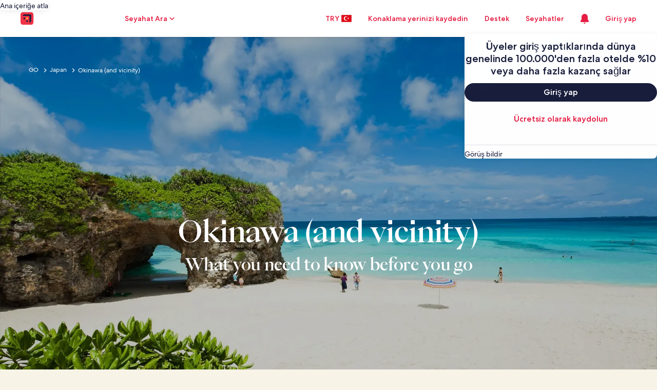

--- FILE ---
content_type: application/javascript
request_url: https://c.travel-assets.com/meso-cp-microsites-5/cpds~cpds-video-play-button.79e14e071c08dc3cc238.js
body_size: 2675
content:
/*@license For license information please refer to cpds~cpds-video-play-button.licenses.txt*/
(self.__LOADABLE_LOADED_CHUNKS__=self.__LOADABLE_LOADED_CHUNKS__||[]).push([[2089],{26947:function(r,e,t){var o=t(96540),n=t(18958),i=t(27198),l=t(93742),a=t(41350),u=t(92568);function c(r){return c="function"==typeof Symbol&&"symbol"==typeof Symbol.iterator?function(r){return typeof r}:function(r){return r&&"function"==typeof Symbol&&r.constructor===Symbol&&r!==Symbol.prototype?"symbol":typeof r},c(r)}function d(r,e){var t=Object.keys(r);if(Object.getOwnPropertySymbols){var o=Object.getOwnPropertySymbols(r);e&&(o=o.filter(function(e){return Object.getOwnPropertyDescriptor(r,e).enumerable})),t.push.apply(t,o)}return t}function s(r){for(var e=1;e<arguments.length;e++){var t=null!=arguments[e]?arguments[e]:{};e%2?d(Object(t),!0).forEach(function(e){p(r,e,t[e])}):Object.getOwnPropertyDescriptors?Object.defineProperties(r,Object.getOwnPropertyDescriptors(t)):d(Object(t)).forEach(function(e){Object.defineProperty(r,e,Object.getOwnPropertyDescriptor(t,e))})}return r}function p(r,e,t){return(e=function(r){var e=function(r,e){if("object"!=c(r)||!r)return r;var t=r[Symbol.toPrimitive];if(void 0!==t){var o=t.call(r,e||"default");if("object"!=c(o))return o;throw new TypeError("@@toPrimitive must return a primitive value.")}return("string"===e?String:Number)(r)}(r,"string");return"symbol"==c(e)?e:e+""}(e))in r?Object.defineProperty(r,e,{value:t,enumerable:!0,configurable:!0,writable:!0}):r[e]=t,r}function f(r,e){return function(r){if(Array.isArray(r))return r}(r)||function(r,e){var t=null==r?null:"undefined"!=typeof Symbol&&r[Symbol.iterator]||r["@@iterator"];if(null!=t){var o,n,i,l,a=[],u=!0,c=!1;try{if(i=(t=t.call(r)).next,0===e){if(Object(t)!==t)return;u=!1}else for(;!(u=(o=i.call(t)).done)&&(a.push(o.value),a.length!==e);u=!0);}catch(r){c=!0,n=r}finally{try{if(!u&&null!=t.return&&(l=t.return(),Object(l)!==l))return}finally{if(c)throw n}}return a}}(r,e)||function(r,e){if(r){if("string"==typeof r)return y(r,e);var t={}.toString.call(r).slice(8,-1);return"Object"===t&&r.constructor&&(t=r.constructor.name),"Map"===t||"Set"===t?Array.from(r):"Arguments"===t||/^(?:Ui|I)nt(?:8|16|32)(?:Clamped)?Array$/.test(t)?y(r,e):void 0}}(r,e)||function(){throw new TypeError("Invalid attempt to destructure non-iterable instance.\nIn order to be iterable, non-array objects must have a [Symbol.iterator]() method.")}()}function y(r,e){(null==e||e>r.length)&&(e=r.length);for(var t=0,o=Array(e);t<e;t++)o[t]=r[t];return o}var b=function(r){var e=r.domRef,t=r.exClasses,c=r.styleOverrides,d=r.themeTypography,s=(r.children,(0,i.nn)("cpds-video-play-button",d,t)),p=r.togglePlay,y=r.isPlaying,b=(r.togglePlaysound,r.togglePlayWithSound),h=(r.hideSoundControlsForVideo,r.isMuted,r.progress,r.currentTime,r.themeTokens,r.withSounds),_=r.playBtnColor,m=r.isDisabled,v=r.playerState,w=f((0,o.useState)(!0),2),g=w[0],O=w[1],A=(0,o.useRef)(null);(0,o.useEffect)(function(){return function(){clearTimeout(A.current)}},[]);return o.createElement(n.hJ,{colorVariant:_,disabled:m,playerState:v},o.createElement(n.DM,{className:s,ref:e,styleOverrides:c,onClick:function(){h?b():p(),O(!0),clearTimeout(A.current),A.current=setTimeout(function(){y||O(!1)},3e3)},visible:0===v||g,colorVariant:_,disabled:m,"aria-label":y?"Pause":"Play"},o.createElement(l.In,{id:"CustomVideoControl",name:y?"pause-filled":"play-filled",customSize:{width:"29.33",height:"37.33"},styleOverrides:(0,u.AH)(["padding-left:",";@media (max-width:","){width:14px;height:14px;padding-left:",";}"],y?"0":"10px",a.Ry.cpds_small_upper_limit,y?"0":"4px")})))};e.A={MutedControls:b,WithSoundsControls:function(r){var e=s(s({},r),{},{withSounds:!0});return o.createElement(b,e)}}},18958:function(r,e,t){t.d(e,{DM:function(){return f},hJ:function(){return y},jh:function(){return p}});var o=t(92568),n=t(27198),i=t(41350),l=["theme"],a=["theme","playerState"];function u(r,e){if(null==r)return{};var t,o,n=function(r,e){if(null==r)return{};var t={};for(var o in r)if({}.hasOwnProperty.call(r,o)){if(-1!==e.indexOf(o))continue;t[o]=r[o]}return t}(r,e);if(Object.getOwnPropertySymbols){var i=Object.getOwnPropertySymbols(r);for(o=0;o<i.length;o++)t=i[o],-1===e.indexOf(t)&&{}.propertyIsEnumerable.call(r,t)&&(n[t]=r[t])}return n}var c=function(r){return r.DARK_PRIMARY="dark primary",r.DARK_SECONDARY="dark secondary",r.LIGHT="light",r}({}),d={width:"80px",height:"80px"},s={width:"40px",height:"40px"},p=function(r,e){return{defaultBorder:(null==e?void 0:e["video_play_button_".concat(r?r.toLowerCase().replaceAll(" ","_"):c.LIGHT,"_default_border_color")])||"#191E3B",defaultArrow:(null==e?void 0:e["video_play_button_".concat(r?r.toLowerCase().replaceAll(" ","_"):c.LIGHT,"_default_arrow_color")])||"#191E3B",hoverBorder:(null==e?void 0:e["video_play_button_".concat(r?r.toLowerCase().replaceAll(" ","_"):c.LIGHT,"_hover_border_color")])||"#191E3B",hoverArrow:(null==e?void 0:e["video_play_button_".concat(r?r.toLowerCase().replaceAll(" ","_"):c.LIGHT,"_hover_arrow_color")])||"#FFFFFF",disabledBorder:(null==e?void 0:e["video_play_button_".concat(r?r.toLowerCase().replaceAll(" ","_"):c.LIGHT,"_disabled_border_color")])||"#E2E4EC",disabledArrow:(null==e?void 0:e["video_play_button_".concat(r?r.toLowerCase().replaceAll(" ","_"):c.LIGHT,"_disabled_arrow_color")])||"#9CA0B0",focusBorder:(null==e?void 0:e["video_play_button_".concat(r?r.toLowerCase().replaceAll(" ","_"):c.LIGHT,"_focus_border_color")])||"#191E3B",focusOuterBorder:(null==e?void 0:e["video_play_button_".concat(r?r.toLowerCase().replaceAll(" ","_"):c.LIGHT,"_focus_outer_border_color")])||"#191E3B",focusArrow:(null==e?void 0:e["video_play_button_".concat(r?r.toLowerCase().replaceAll(" ","_"):c.LIGHT,"_focus_arrow_color")])||"#191E3B"}},f=o.Ay.button.withConfig({displayName:"cpds-video-play-button-style__PlayButton",componentId:"sc-u58e3p-0"})(["",""],function(r){var e=r.theme.styles.cpds,t=u(r,l),a=(0,n.L4)(e,null==e?void 0:e.themeColorMode,null==t?void 0:t.themeColorMode).token;return(0,o.AH)(["position:absolute;top:50%;left:50%;transform:translate(-50%,-50%);border-radius:50%;width:",";height:",";transition:opacity 0.5s ease-in-out,background-color 0.5s ease-in-out;opacity:",";display:flex;align-items:center;justify-content:center;background:transparent;border:4px solid ",";.cpds-icon{path{transition:fill 0.5s ease-in-out;fill:",";}}@media (max-width:","){width:",";height:",";border:2px solid ",";}&:hover{opacity:1;border:4px solid ",";background-color:",";.cpds-icon{path{fill:",";}}@media (max-width:","){border:2px solid ",";}}&:focus-visible{border:4px solid ",";background-color:transparent;outline:none;&.cpds-icon{path{fill:",";}}@media (max-width:","){border:2px solid ",";}&:before{content:'';position:absolute;border:1px dashed ",";border-radius:inherit;pointer-events:none;opacity:1;top:-8px;left:-8px;right:-8px;bottom:-8px;}}&:disabled{border:4px solid ",";background-color:transparent;cursor:not-allowed;.cpds-icon{path{fill:",";}}@media (max-width:","){border:2px solid ",";}}",""],d.width,d.height,function(r){return r.visible?1:0},function(r){return p(r.colorVariant,a).defaultBorder},function(r){return p(r.colorVariant,a).defaultArrow},i.Ry.cpds_small_upper_limit,s.width,s.height,function(r){return p(r.colorVariant,a).defaultBorder},function(r){return p(r.colorVariant,a).hoverBorder},function(r){return p(r.colorVariant,a).hoverBorder},function(r){return p(r.colorVariant,a).hoverArrow},i.Ry.cpds_small_upper_limit,function(r){return p(r.colorVariant,a).hoverBorder},function(r){return p(r.colorVariant,a).focusBorder},function(r){return p(r.colorVariant,a).focusArrow},i.Ry.cpds_small_upper_limit,function(r){return p(r.colorVariant,a).focusBorder},function(r){return p(r.colorVariant,a).focusOuterBorder},function(r){return p(r.colorVariant,a).disabledBorder},function(r){return p(r.colorVariant,a).disabledArrow},i.Ry.cpds_small_upper_limit,function(r){return p(r.colorVariant,a).focusBorder},function(r){return null==r?void 0:r.styleOverrides})}),y=o.Ay.div.withConfig({displayName:"cpds-video-play-button-style__Overlay",componentId:"sc-u58e3p-1"})(["",""],function(r){var e=r.theme.styles.cpds,t=r.playerState,l=u(r,a);(0,n.L4)(e,null==e?void 0:e.themeColorMode,null==l?void 0:l.themeColorMode).token;return(0,o.AH)(["position:absolute;top:0;left:0;bottom:0;right:0;display:flex;align-items:center;justify-content:center;background:transparent;"," &:hover{","{opacity:1;}}"," ",""],0===t||2===t?"\n          left: 50%;\n          top: 50%;\n          transform: translate(-50%, -50%);\n          width: ".concat(d.width,";\n          height: ").concat(d.height,";\n          @media (max-width: ").concat(i.Ry.cpds_small_upper_limit,") {\n            width: ").concat(s.width,";\n            height: ").concat(s.height,";\n          }\n        "):"",f,function(r){return r.disabled&&"\n        pointer-events: none;\n      "},function(r){return null==r?void 0:r.styleOverrides})})}}]);
//# sourceMappingURL=https://bernie-assets.s3.us-west-2.amazonaws.com/meso-cp-microsites-5/cpds~cpds-video-play-button.79e14e071c08dc3cc238.js.map

--- FILE ---
content_type: application/javascript
request_url: https://c.travel-assets.com/meso-cp-microsites-5/l10nBundle/tr_TR.90e29b1a983df52b88da.js
body_size: 21144
content:
/*! For license information please see tr_TR.90e29b1a983df52b88da.js.LICENSE.txt */
!function(){var r={1989:function(r,t,e){var n,a;!function(){"use strict";n=function(){var r=function(r,t){return r.replace(/{[0-9a-zA-Z-_. ]+}/g,(function(r){return r=r.replace(/^{([^}]*)}$/,"$1"),"string"==typeof(e=t[r])?e:"number"==typeof e?""+e:JSON.stringify(e);var e}))},t=function(t,e,n){var a;return e=t+(e?": "+r(e,n):""),(a=new Error(e)).code=t,function(){var r=arguments[0];[].slice.call(arguments,1).forEach((function(t){var e;for(e in t)r[e]=t[e]}))}(a,n),a},e=function(r,e,n,a){if(!n)throw t(r,e,a)},n=function(r,t){e("E_MISSING_PARAMETER","Missing required parameter `{name}`.",void 0!==r,{name:t})},a=function(r,t,n,a){e("E_INVALID_PAR_TYPE","Invalid `{name}` parameter ({value}). {expected} expected.",n,{expected:a,name:t,value:r})},u=function(r,t){a(r,t,void 0===r||"string"==typeof r,"a string")};function o(r){if(!(this instanceof o))return new o(r);n(r,"locale"),u(r,"locale"),this._locale=r}return o.locale=function(r){return u(r,"locale"),arguments.length&&(this._locale=r),this._locale},o._createError=t,o._formatMessage=r,o._regexpEscape=function(r){return r.replace(/([.*+?^=!:${}()|\[\]\/\\])/g,"\\$1")},o._runtimeKey=function(r,t,e,n){var a,u;return n=n||function(r){return JSON.stringify(r,(function(r,t){return t&&t.runtimeKey?t.runtimeKey:t}))}(e),u=r+t+n,(a=[].reduce.call(u,(function(r,t){return 0|(r<<5)-r+t.charCodeAt(0)}),0))>0?"a"+a:"b"+Math.abs(a)},o._stringPad=function(r,t,e){var n;for("string"!=typeof r&&(r=String(r)),n=r.length;n<t;n+=1)r=e?r+"0":"0"+r;return r},o._validateParameterPresence=n,o._validateParameterTypeString=u,o._validateParameterType=a,o},void 0===(a=n.call(t,e,t,r))||(r.exports=a)}()},2863:function(r,t,e){var n,a,u;!function(){"use strict";a=[e(1989),e(7338)],void 0===(u="function"==typeof(n=function(r){var t,e,n=r._createErrorUnsupportedFeature,a=r._looseMatching,u=r._regexpEscape,o=r._removeLiteralQuotes,i=r._runtimeKey,l=r._stringPad,c=r._validateParameterPresence,f=r._validateParameterType,p=r._validateParameterTypeString,s=function(r,t){f(r,t,void 0===r||r instanceof Date,"Date")},T=function(){function r(r,t,e){Object.defineProperty(r,t,{value:e})}function t(r,t){for(var e=0,n=r.getTime();e<t.length-1&&n>=t[e];)e++;return e}function e(r){var t=this.getTimezoneOffset(),e=r();this.original.setTime(new Date(this.getTime()));var n=this.getTimezoneOffset();return n-t&&this.original.setMinutes(this.original.getMinutes()+n-t),e}var n=function(t,n){if(r(this,"original",new Date(t.getTime())),r(this,"local",new Date(t.getTime())),r(this,"timeZoneData",n),r(this,"setWrap",e),!(n.untils&&n.offsets&&n.isdsts))throw new Error("Invalid IANA data");this.setTime(this.local.getTime()-60*this.getTimezoneOffset()*1e3)};return n.prototype.clone=function(){return new n(this.original,this.timeZoneData)},["getFullYear","getMonth","getDate","getDay","getHours","getMinutes","getSeconds","getMilliseconds"].forEach((function(r){var t="getUTC"+r.substr(3);n.prototype[r]=function(){return this.local[t]()}})),n.prototype.valueOf=n.prototype.getTime=function(){return this.local.getTime()+60*this.getTimezoneOffset()*1e3},n.prototype.getTimezoneOffset=function(){var r=t(this.original,this.timeZoneData.untils);return this.timeZoneData.offsets[r]},["setFullYear","setMonth","setDate","setHours","setMinutes","setSeconds","setMilliseconds"].forEach((function(r){var t="setUTC"+r.substr(3);n.prototype[r]=function(r){var e=this.local;return this.setWrap((function(){return e[t](r)}))}})),n.prototype.setTime=function(r){return this.local.setTime(r)},n.prototype.isDST=function(){var r=t(this.original,this.timeZoneData.untils);return Boolean(this.timeZoneData.isdsts[r])},n.prototype.inspect=function(){var r=t(this.original,this.timeZoneData.untils),e=this.timeZoneData.abbrs;return this.local.toISOString().replace(/Z$/,"")+" "+(e&&e[r]+" "||-1*this.getTimezoneOffset()+" ")+(this.isDST()?"(daylight savings)":"")},n.prototype.toDate=function(){return new Date(this.getTime())},["toISOString","toJSON","toUTCString"].forEach((function(r){n.prototype[r]=function(){return this.toDate()[r]()}})),n}(),m=function(r,t){return(r.getDay()-t+7)%7},R=function(r,t){switch(r=r instanceof T?r.clone():new Date(r.getTime()),t){case"year":r.setMonth(0);case"month":r.setDate(1);case"day":r.setHours(0);case"hour":r.setMinutes(0);case"minute":r.setSeconds(0);case"second":r.setMilliseconds(0)}return r},d=function(r){return Math.floor((t=R(r,"year"),(r.getTime()-t.getTime())/864e5));var t},b=(t={era:"G",year:"yY",quarter:"qQ",month:"ML",week:"wW",day:"dDF",weekday:"ecE",dayperiod:"a",hour:"hHkK",minute:"m",second:"sSA",zone:"zvVOxX"},e=function(r,t,e){return e.split("").forEach((function(e){r[e]=t})),r},e=e||function(r,t,e){return r[e]=t,r},Object.keys(t).reduce((function(r,n){return e(r,n,t[n])}),{})),G=/([a-z])\1*|'([^']|'')+'|''|./gi,y=function(r,t,e,n){var a,u=r.getTimezoneOffset();return a=Math.abs(u),n=n||{1:function(r){return l(r,1)},2:function(r){return l(r,2)}},t.split(";")[u>0?1:0].replace(":",e).replace(/HH?/,(function(r){return n[r.length](Math.floor(a/60))})).replace(/mm/,(function(){return n[2](Math.floor(a%60))})).replace(/ss/,(function(){return n[2](Math.floor(a%1*60))}))},k=["sun","mon","tue","wed","thu","fri","sat"],g=function(r,t,e){var n=[],a=e.timeSeparator;return e.timeZoneData&&(r=new T(r,e.timeZoneData())),e.pattern.replace(G,(function(u){var i,l,c,f=u.charAt(0),p=u.length;switch("j"===f&&(f=e.preferredTime),"Z"===f&&(p<4?(f="x",p=4):p<5?(f="O",p=4):(f="X",p=5)),"z"===f&&(r.isDST&&(c=r.isDST()?e.daylightTzName:e.standardTzName),c||(f="O",p<4&&(p=1))),f){case"G":c=e.eras[r.getFullYear()<0?0:1];break;case"y":c=r.getFullYear(),2===p&&(c=+(c=String(c)).substr(c.length-2));break;case"Y":(c=new Date(r.getTime())).setDate(c.getDate()+7-m(r,e.firstDay)-e.firstDay-e.minDays),c=c.getFullYear(),2===p&&(c=+(c=String(c)).substr(c.length-2));break;case"Q":case"q":c=Math.ceil((r.getMonth()+1)/3),p>2&&(c=e.quarters[f][p][c]);break;case"M":case"L":c=r.getMonth()+1,p>2&&(c=e.months[f][p][c]);break;case"w":c=m(R(r,"year"),e.firstDay),c=Math.ceil((d(r)+c)/7)-(7-c>=e.minDays?0:1);break;case"W":c=m(R(r,"month"),e.firstDay),c=Math.ceil((r.getDate()+c)/7)-(7-c>=e.minDays?0:1);break;case"d":c=r.getDate();break;case"D":c=d(r)+1;break;case"F":c=Math.floor(r.getDate()/7)+1;break;case"e":case"c":if(p<=2){c=m(r,e.firstDay)+1;break}case"E":c=k[r.getDay()],c=e.days[f][p][c];break;case"a":c=e.dayPeriods[r.getHours()<12?"am":"pm"];break;case"h":c=r.getHours()%12||12;break;case"H":c=r.getHours();break;case"K":c=r.getHours()%12;break;case"k":c=r.getHours()||24;break;case"m":c=r.getMinutes();break;case"s":c=r.getSeconds();break;case"S":c=Math.round(r.getMilliseconds()*Math.pow(10,p-3));break;case"A":c=Math.round(function(r){return r-R(r,"day")}(r)*Math.pow(10,p-3));break;case"z":break;case"v":if(e.genericTzName){c=e.genericTzName;break}case"V":if(e.timeZoneName){c=e.timeZoneName;break}"v"===u&&(p=1);case"O":0===r.getTimezoneOffset()?c=e.gmtZeroFormat:(p<4?(i=r.getTimezoneOffset(),i=e.hourFormat[i%60-i%1==0?0:1]):i=e.hourFormat,c=y(r,i,a,t),c=e.gmtFormat.replace(/\{0\}/,c));break;case"X":if(0===r.getTimezoneOffset()){c="Z";break}case"x":i=r.getTimezoneOffset(),1===p&&i%60-i%1!=0&&(p+=1),4!==p&&5!==p||i%1!=0||(p-=2),c=y(r,c=["+HH;-HH","+HHmm;-HHmm","+HH:mm;-HH:mm","+HHmmss;-HHmmss","+HH:mm:ss;-HH:mm:ss"][p-1],":");break;case":":c=a;break;case"'":c=o(u);break;default:c=u}"number"==typeof c&&(c=t[p](c)),"literal"===(l=b[f]||"literal")&&n.length&&"literal"===n[n.length-1].type?n[n.length-1].value+=c:n.push({type:l,value:c})})),n},h=function(r,t){var e=r.getDate();r.setDate(1),r.setMonth(t),function(r,t){var e=new Date(r.getFullYear(),r.getMonth()+1,0).getDate();r.setDate(t<1?1:t<e?t:e)}(r,e)},M=function(r,t,e){return r<t||r>e},w=function(r,t,e){var a,u,o,i,l,c,f,p,s,m,d=new Date,b=[];if(e.timeZoneData&&(d=new T(d,e.timeZoneData())),!t.length)return null;if(s=t.every((function(r){var t,s,T;if("literal"===r.type)return!0;switch(t=r.type.charAt(0),T=r.type.length,"j"===t&&(t=e.preferredTimeData),t){case"G":b.push(0),l=+r.value;break;case"y":if(s=r.value,2===T){if(M(s,0,99))return!1;(s+=100*Math.floor(d.getFullYear()/100))>d.getFullYear()+20&&(s-=100)}d.setFullYear(s),b.push(0);break;case"Y":throw n({feature:"year pattern `"+t+"`"});case"Q":case"q":break;case"M":case"L":if(s=T<=2?r.value:+r.value,M(s,1,12))return!1;i=s,b.push(1);break;case"w":case"W":break;case"d":u=r.value,b.push(2);break;case"D":o=r.value,b.push(2);break;case"F":case"e":case"c":case"E":break;case"a":a=r.value;break;case"h":if(s=r.value,M(s,1,12))return!1;c=f=!0,d.setHours(12===s?0:s),b.push(3);break;case"K":if(s=r.value,M(s,0,11))return!1;c=f=!0,d.setHours(s),b.push(3);break;case"k":if(s=r.value,M(s,1,24))return!1;c=!0,d.setHours(24===s?0:s),b.push(3);break;case"H":if(s=r.value,M(s,0,23))return!1;c=!0,d.setHours(s),b.push(3);break;case"m":if(s=r.value,M(s,0,59))return!1;d.setMinutes(s),b.push(4);break;case"s":if(s=r.value,M(s,0,59))return!1;d.setSeconds(s),b.push(5);break;case"A":d.setHours(0),d.setMinutes(0),d.setSeconds(0);case"S":s=Math.round(r.value*Math.pow(10,3-T)),d.setMilliseconds(s),b.push(6);break;case"z":case"Z":case"O":case"v":case"V":case"X":case"x":"number"==typeof r.value&&(p=r.value)}return!0})),!s)return null;if(c&&!(!a^f))return null;if(0===l&&d.setFullYear(-1*d.getFullYear()+1),void 0!==i&&h(d,i-1),void 0!==u){if(M(u,1,function(r){return new Date(r.getFullYear(),r.getMonth()+1,0).getDate()}(d)))return null;d.setDate(u)}else if(void 0!==o){if(M(o,1,(m=d.getFullYear(),1===new Date(m,1,29).getMonth()?366:365)))return null;d.setMonth(0),d.setDate(o)}return f&&"pm"===a&&d.setHours(d.getHours()+12),void 0!==p&&d.setMinutes(d.getMinutes()+p-d.getTimezoneOffset()),b=Math.max.apply(null,b),(d=R(d,["year","month","day","hour","minute","second","milliseconds"][b]))instanceof T&&(d=d.toDate()),d},v=function(r,t,e){var n,i,l=[],c=["abbreviated","wide","narrow"];return n=e.digitsRe,r=a(r),i=e.pattern.match(G).every((function(a){var i,f,p,s,T={};function m(t,e){var n,a,u=r.match(t);return e=e||function(r){return+r},!!u&&(a=u[1],u.length<6?(n=a?1:3,T.value=60*e(u[n])):u.length<10?(n=a?[1,3]:[5,7],T.value=60*e(u[n[0]])+e(u[n[1]])):(n=a?[1,3,5]:[7,9,11],T.value=60*e(u[n[0]])+e(u[n[1]])+e(u[n[2]])/60),a&&(T.value*=-1),!0)}function R(){if(1===f)return p=!0,s=n}function d(){if(1===f||2===f)return p=!0,s=new RegExp("^("+n.source+"){1,2}")}function b(){if(2===f)return p=!0,s=new RegExp("^("+n.source+"){2}")}function G(t){var n=e[t.join("/")];return n?(n.some((function(t){if(t[1].test(r))return T.value=t[0],s=t[1],!0})),null):null}switch(T.type=a,i=a.charAt(0),f=a.length,"Z"===i&&(f<4?(i="x",f=4):f<5?(i="O",f=4):(i="X",f=5)),"z"===i&&e.standardOrDaylightTzName&&(T.value=null,s=e.standardOrDaylightTzName),"v"===i&&(e.genericTzName?(T.value=null,s=e.genericTzName):(i="V",f=4)),"V"===i&&e.timeZoneName&&(T.value=2===f?e.timeZoneName:null,s=e.timeZoneNameRe),i){case"G":G(["gregorian/eras",f<=3?"eraAbbr":4===f?"eraNames":"eraNarrow"]);break;case"y":case"Y":p=!0,s=1===f?new RegExp("^("+n.source+")+"):2===f?new RegExp("^("+n.source+"){1,2}"):new RegExp("^("+n.source+"){"+f+",}");break;case"Q":case"q":R()||b()||G(["gregorian/quarters","Q"===i?"format":"stand-alone",c[f-3]]);break;case"M":case"L":d()||G(["gregorian/months","M"===i?"format":"stand-alone",c[f-3]]);break;case"D":f<=3&&(p=!0,s=new RegExp("^("+n.source+"){"+f+",3}"));break;case"W":case"F":R();break;case"e":case"c":if(f<=2){R()||b();break}case"E":6===f?G(["gregorian/days",["c"===i?"stand-alone":"format"],"short"])||G(["gregorian/days",["c"===i?"stand-alone":"format"],"abbreviated"]):G(["gregorian/days",["c"===i?"stand-alone":"format"],c[f<3?0:f-3]]);break;case"a":G(["gregorian/dayPeriods/format/wide"]);break;case"w":(function(){if(1===f)return p=!0,s=new RegExp("^("+n.source+"){1,2}")})()||b();break;case"d":case"h":case"H":case"K":case"k":case"j":case"m":case"s":d();break;case"S":p=!0,s=new RegExp("^("+n.source+"){"+f+"}");break;case"A":p=!0,s=new RegExp("^("+n.source+"){"+(f+5)+"}");break;case"v":case"V":case"z":if(s&&s.test(r))break;if("V"===i&&2===f)break;case"O":if(r===e["timeZoneNames/gmtZeroFormat"])T.value=0,s=e["timeZoneNames/gmtZeroFormatRe"];else if(!e["timeZoneNames/hourFormat"].some((function(r){if(m(r,t))return s=r,!0})))return null;break;case"X":if("Z"===r){T.value=0,s=/^Z/;break}case"x":if(!e.x.some((function(r){if(m(r))return s=r,!0})))return null;break;case"'":T.type="literal",s=new RegExp("^"+u(o(a)));break;default:T.type="literal",s=new RegExp("^"+u(a))}return!(!s||(r=r.replace(s,(function(r){return T.lexeme=r,p&&(T.value=t(r)),""})),!T.lexeme||p&&isNaN(T.value)||(l.push(T),0)))})),""!==r&&(i=!1),i?l:[]};function z(r){return void 0!==r.skeleton||void 0!==r.date||void 0!==r.time||void 0!==r.datetime||void 0!==r.raw}return r._dateFormat=g,r._dateFormatterFn=function(r){return function(t){return r(t).map((function(r){return r.value})).join("")}},r._dateParser=w,r._dateParserFn=function(r,t,e){return function(n){var a;return c(n,"value"),p(n,"value"),a=v(n,r,e),w(0,a,t)||null}},r._dateTokenizer=v,r._dateToPartsFormatterFn=function(r,t){return function(e){return c(e,"value"),s(e,"value"),g(e,r,t)}},r._validateParameterTypeDate=s,r.dateFormatter=r.prototype.dateFormatter=function(t){return z(t=t||{})||(t.skeleton="yMd"),r[i("dateFormatter",this._locale,[t])]},r.dateToPartsFormatter=r.prototype.dateToPartsFormatter=function(t){return z(t=t||{})||(t.skeleton="yMd"),r[i("dateToPartsFormatter",this._locale,[t])]},r.dateParser=r.prototype.dateParser=function(t){return z(t=t||{})||(t.skeleton="yMd"),r[i("dateParser",this._locale,[t])]},r.formatDate=r.prototype.formatDate=function(r,t){return c(r,"value"),s(r,"value"),this.dateFormatter(t)(r)},r.formatDateToParts=r.prototype.formatDateToParts=function(r,t){return c(r,"value"),s(r,"value"),this.dateToPartsFormatter(t)(r)},r.parseDate=r.prototype.parseDate=function(r,t){return c(r,"value"),p(r,"value"),this.dateParser(t)(r)},r})?n.apply(t,a):n)||(r.exports=u)}()},2310:function(r,t,e){var n,a,u;!function(){"use strict";a=[e(1989)],n=function(r){var t=r._runtimeKey,e=r._validateParameterType,n=function(r,t){var n;e(r,t,void 0===r||null!==(n=r)&&""+n=="[object Object]"||Array.isArray(r),"Array or Plain Object")};return r._messageFormatterFn=function(r){return function(t){return"number"!=typeof t&&"string"!=typeof t||(t=[].slice.call(arguments,0)),n(t,"variables"),r(t)}},r._messageFormat={number:function(r,t){if(isNaN(r))throw new Error("'"+r+"' isn't a number.");return r-(t||0)},plural:function(r,t,e,n,a){if({}.hasOwnProperty.call(n,r))return n[r]();t&&(r-=t);var u=e(r,a);return u in n?n[u]():n.other()},select:function(r,t){return{}.hasOwnProperty.call(t,r)?t[r]():t.other()}},r._validateParameterTypeMessageVariables=n,r.messageFormatter=r.prototype.messageFormatter=function(){return r[t("messageFormatter",this._locale,[].slice.call(arguments,0))]},r.formatMessage=r.prototype.formatMessage=function(r){return this.messageFormatter(r).apply({},[].slice.call(arguments,1))},r},void 0===(u=n.apply(t,a))||(r.exports=u)}()},7338:function(r,t,e){var n,a,u;!function(){"use strict";a=[e(1989)],void 0===(u="function"==typeof(n=function(r){var t=r._createError,e=(r._regexpEscape,r._runtimeKey),n=r._stringPad,a=r._validateParameterType,u=r._validateParameterPresence,o=r._validateParameterTypeString,i=function(r){return t("E_UNSUPPORTED","Unsupported {feature}.",{feature:r})},l=function(r,t){a(r,t,void 0===r||"number"==typeof r,"Number")},c=/^([^0]*)(0+)([^0]*)$/,f=function(r,t,e){var n;return n=Math.ceil(Math.log(Math.abs(r))/Math.log(10)),e(r,{exponent:n-=t})},p=function(r){return r[0]+r[r.length-1]!=="''"?r:"''"===r?"":r.replace(/''/g,"'").slice(1,-1)},s=function(r,t,e){var a,u,o,l,s,T,m,R,d,b,G,y,k,g,h,M,w,v,z,F,P,D,E;return t[1],T=t[2],s=t[3],o=t[4],m=t[5],l=t[6],h=t[7],G=t[8],M=t[9],g=t[15],u=t[16],R=t[17],v=t[18],d=t[19],a=t[20],isNaN(r)?R:(r<0?(y=t[12],b=t[13],w=t[14]):(y=t[11],b=t[0],w=t[10]),isFinite(r)?(-1!==y.indexOf("%")?r*=100:-1!==y.indexOf("‰")&&(r*=1e3),a&&(D=Math.abs(Math.floor(r)).toString().length-1,(D=Math.min(D,a.maxExponent))>=3&&(z=a[D]&&a[D].other),"0"===z?z=null:z&&(P=D-(z.split("0").length-1-1),r/=Math.pow(10,P))),r=isNaN(m*l)?function(r,t,e,a,u,o){return r=a?u(r,o||{exponent:-a}):u(r),r=String(r),a&&/e-/.test(r)&&(r=(+r).toFixed(a).replace(/0+$/,"").replace(/\.$/,"")),e&&((r=r.split("."))[1]=n(r[1]||"",e,!0),r=r.join(".")),t&&((r=r.split("."))[0]=n(r[0],t),r=r.join(".")),r}(r,T,s,o,g,h):function(r,t,e,a){var u,o;if(t>e&&(e=t),r=(+(r=+(u=f(r,t,a))==+(o=f(r,e,a))?u:o)).toString(10),/e/.test(r))throw i({feature:"integers out of (1e21, 1e-7)"});return t-r.replace(/^0+|\./g,"").length>0&&((r=r.split("."))[1]=n(r[1]||"",t-r[0].replace(/^0+/,"").length,!0),r=r.join(".")),r}(r,m,l,g),a&&z&&(E=e?e(+r):"other",b+=(F=(z=a[D][E]||z).match(c))[1],w=F[3]+w),r=r.replace(/^-/,""),G&&(r=function(r,t,e){var n,a=t,u="",o=!!e;for(n=(r=String(r).split("."))[0].length;n>a;)u=r[0].slice(n-a,n)+(u.length?",":"")+u,n-=a,o&&(a=e,o=!1);return r[0]=r[0].slice(0,n)+(u.length?",":"")+u,r.join(".")}(r,G,M)),k=b,k+=r,(k+=w).replace(/('([^']|'')+'|'')|./g,(function(r,t){return t?p(t):(r=r.replace(/[.,\-+E%\u2030]/,(function(r){return v[r]})),d&&(r=r.replace(/[0-9]/,(function(r){return d[+r]}))),r)}))):b+u+w)},T=/[\xAD\u0600-\u0605\u061C\u06DD\u070F\u180E\u200B-\u200F\u202A-\u202E\u2060-\u2064\u2066-\u206F\uFEFF\uFFF9-\uFFFB]|\uD804\uDCBD|\uD82F[\uDCA0-\uDCA3]|\uD834[\uDD73-\uDD7A]|\uDB40[\uDC01\uDC20-\uDC7F]/g,m=/[\-\u058A\u05BE\u1400\u1806\u2010-\u2015\u2E17\u2E1A\u2E3A\u2E3B\u2E40\u301C\u3030\u30A0\uFE31\uFE32\uFE58\uFE63\uFF0D\u2212]/g,R=/[ \xA0\u1680\u2000-\u200A\u202F\u205F\u3000]/g,d=function(r){return r.replace(T,"").replace(m,"-").replace(R," ")},b=function(r,t){var e,n,a,u,o,i,l,c,f;return e=[["nan"],["prefix","infinity","suffix"],["prefix","number","suffix"],["negativePrefix","infinity","negativeSuffix"],["negativePrefix","number","negativeSuffix"]],a=t[0],n=t[1]||{},f=t[2],!function(r,t){return t.some((function(t){var e=r;return t.every((function(r){return null!==e.match(f[r])&&(e=e.replace(f[r],function(r){return function(t){switch(t=t.split("").map((function(r){return a[r]||n[r]||r})).join(""),r){case"infinity":o=1/0;break;case"nan":o=NaN;break;case"number":t=t.replace(/,/g,""),o=+t;break;case"prefix":case"negativePrefix":i=t;break;case"suffix":c=t;break;case"negativeSuffix":c=t,u=!0;break;default:throw new Error("Internal error")}return""}}(r)),!0)}))&&!e.length}))}(r=d(r),e)||isNaN(o)?NaN:(-1!==(l=""+i+c).indexOf("%")?o/=100:-1!==l.indexOf("‰")&&(o/=1e3),u&&(o*=-1),o)},G=function(r){return isNaN(r)?NaN:Math[r<0?"ceil":"floor"](r)};return r._createErrorUnsupportedFeature=i,r._looseMatching=d,r._numberFormat=s,r._numberFormatterFn=function(r,t){return function(e){return u(e,"value"),l(e,"value"),s(e,r,t)}},r._numberParse=b,r._numberParserFn=function(r){return function(t){return u(t,"value"),o(t,"value"),b(t,r)}},r._numberRound=function(r){return r="truncate"===(r=r||"round")?G:Math[r],function(t,e){var n,a;if(t=+t,isNaN(t))return NaN;if("object"==typeof e&&e.exponent){if(a=1,0==(n=+e.exponent))return r(t);if("number"!=typeof n||n%1!=0)return NaN}else{if(1===(a=+e||1))return r(t);if(isNaN(a))return NaN;n=+(a=a.toExponential().split("e"))[1],a=+a[0]}return(t=t.toString().split("e"))[0]=+t[0]/a,t[1]=t[1]?+t[1]-n:-n,(t=(t=r(+(t[0]+"e"+t[1]))).toString().split("e"))[0]=+t[0]*a,t[1]=t[1]?+t[1]+n:n,+(t[0]+"e"+t[1])}},r._removeLiteralQuotes=p,r._validateParameterPresence=u,r._validateParameterTypeNumber=l,r._validateParameterTypeString=o,r.numberFormatter=r.prototype.numberFormatter=function(t){return t=t||{},function(t){return r[t].runtimeKey=t,r[t]}(e("numberFormatter",this._locale,[t]))},r.numberParser=r.prototype.numberParser=function(t){return t=t||{},r[e("numberParser",this._locale,[t])]},r.formatNumber=r.prototype.formatNumber=function(r,t){return u(r,"value"),l(r,"value"),this.numberFormatter(t)(r)},r.parseNumber=r.prototype.parseNumber=function(r,t){return u(r,"value"),o(r,"value"),this.numberParser(t)(r)},r})?n.apply(t,a):n)||(r.exports=u)}()},6698:function(r,t,e){var n,a,u;!function(){"use strict";a=[e(1989)],void 0===(u="function"==typeof(n=function(r){var t=r._runtimeKey,e=r._validateParameterPresence,n=r._validateParameterType,a=function(r,t){n(r,t,void 0===r||"number"==typeof r,"Number")};return r._pluralGeneratorFn=function(r){return function(t){return e(t,"value"),a(t,"value"),r(t)}},r._validateParameterTypeNumber=a,r.plural=r.prototype.plural=function(r,t){return e(r,"value"),a(r,"value"),this.pluralGenerator(t)(r)},r.pluralGenerator=r.prototype.pluralGenerator=function(e){return e=e||{},r[t("pluralGenerator",this._locale,[e])]},r})?n.apply(t,a):n)||(r.exports=u)}()},5362:function(r,t,e){var n=e(1989);e(7338),e(6698),e(2310),e(2863),n._validateParameterTypeNumber,n._validateParameterPresence;var a,u,o,i=n._numberRound,l=(n._numberFormat,n._numberFormatterFn),c=(n._validateParameterTypeString,n._numberParse,n._numberParserFn),f=n._pluralGeneratorFn,p=(n._validateParameterTypeMessageVariables,n._messageFormat),s=n._messageFormatterFn,T=(n._validateParameterTypeDate,n._dateToPartsFormat,n._dateToPartsFormatterFn),m=(n._dateFormat,n._dateFormatterFn),R=(n._dateTokenizer,n._dateParse,n._dateParserFn);n.b701584598=l(["",,2,0,0,,,,,,"","00","-00","-","",i(),"∞","NaN",{".":",",",":".","%":"%","+":"+","-":"-",E:"E","‰":"‰"}]),n.a97649450=l(["",,4,0,0,,,,,,"","0000","-0000","-","",i(),"∞","NaN",{".":",",",":".","%":"%","+":"+","-":"-",E:"E","‰":"‰"}]),n.b853926422=l(["",,1,0,0,,,,,,"","0","-0","-","",i(),"∞","NaN",{".":",",",":".","%":"%","+":"+","-":"-",E:"E","‰":"‰"}]),n.a181209969=c([{",":".",".":",","%":"%","+":"+","-":"-",E:"E","‰":"‰"},,{infinity:/^∞/,nan:/^NaN/,negativePrefix:/^-/,negativeSuffix:/^/,number:/^\d+/,prefix:/^/,suffix:/^/}]),n.b11573794=f((function(r){return 1==r?"one":"other"})),n.a581194261=s((function(r){return"Seyahat: Tatiller, Ucuz Uçuşlar, Havayolu Şirketi Biletleri ve Uçak Bileti Ücretleri"}),n("tr-TR").pluralGenerator({})),n.b419286653=s((function(r){return"Puanlar uygulandı"}),n("tr-TR").pluralGenerator({})),n.b1341936474=s((function(r){return"Puanlar kaldırıldı"}),n("tr-TR").pluralGenerator({})),n.b246882454=s((function(r){return"İletişim kutusunu kapat"}),n("tr-TR").pluralGenerator({})),n.a802559661=s((function(r){return"Varış noktası"}),n("tr-TR").pluralGenerator({})),n.a1327621997=s((function(r){return"Giriş"}),n("tr-TR").pluralGenerator({})),n.a375262334=s((function(r){return"Çıkış"}),n("tr-TR").pluralGenerator({})),n.b1378711957=s((function(r){return"Tarih seçin"}),n("tr-TR").pluralGenerator({})),n.b1001562069=s((function(r){return"Misafirler"}),n("tr-TR").pluralGenerator({})),n.a462936507=s((function(r){return"Ara"}),n("tr-TR").pluralGenerator({})),n.a407695685=s((function(r){return r[0]+" hakkında daha fazla bilgi"}),n("tr-TR").pluralGenerator({})),n.b1529606046=s((function(r){return r[0]+" yeni sekmede açılır, devam etmek için ilk sekmeye dönün"}),n("tr-TR").pluralGenerator({})),n.b1142780739=s((function(r){return"Arama sonuçları"}),n("tr-TR").pluralGenerator({})),n.a1142378418=s((function(r){return"Lütfen tatil noktası seçin"}),n("tr-TR").pluralGenerator({})),n.a54528884=s((function(r){return"Lütfen geçerli bir giriş tarihi seçin"}),n("tr-TR").pluralGenerator({})),n.a1358967755=s((function(r){return"Seyahatiniz için tarih seçin"}),n("tr-TR").pluralGenerator({})),n.a1825306865=s((function(r){return"Çıkış tarihi, giriş tarihinden sonra olmalıdır"}),n("tr-TR").pluralGenerator({})),n.a400027449=s((function(r){return"Çıkış tarihi, giriş tarihinden en fazla 28 gün sonra olmalıdır"}),n("tr-TR").pluralGenerator({})),n.a194549123=s((function(r){return"Lütfen geçerli bir çıkış tarihi seçin"}),n("tr-TR").pluralGenerator({})),n.a705729649=s((function(r){return"Lütfen misafir sayısı seçin"}),n("tr-TR").pluralGenerator({})),n.b1800440326=s((function(r){return"Seyahat eden çocuğun yaşını belirtin"}),n("tr-TR").pluralGenerator({})),n.a2060916938=s((function(r){return"Seyahat eden çocukların yaşını belirtin"}),n("tr-TR").pluralGenerator({})),n.a1595632616=s((function(r){return"Konaklama tarihleri, seyahat tarihlerine denk gelmelidir"}),n("tr-TR").pluralGenerator({})),n.a1041126861=s((function(r){return"Seçin"}),n("tr-TR").pluralGenerator({})),n.b146559585=s((a=p.number,u=p.plural,o={"tr-TR":n("tr-TR").pluralGenerator()},function(r){return u(r[0],0,o["tr-TR"],{zero:function(){return a(r[0])+" oda"},one:function(){return a(r[0])+" oda"},two:function(){return a(r[0])+" oda"},few:function(){return a(r[0])+" oda"},many:function(){return a(r[0])+" oda"},other:function(){return a(r[0])+" oda"}})+", "+u(r[1],0,o["tr-TR"],{zero:function(){return a(r[1])+" misafir"},one:function(){return a(r[1])+" misafir"},two:function(){return a(r[1])+" misafir"},few:function(){return a(r[1])+" misafir"},many:function(){return a(r[1])+" misafir"},other:function(){return a(r[1])+" misafir"}})}),n("tr-TR").pluralGenerator({})),n.b1772041487=s(function(r,t,e){return function(n){return t(n[1],0,e["tr-TR"],{zero:function(){return r(n[1])+" misafir"},one:function(){return r(n[1])+" misafir"},two:function(){return r(n[1])+" misafir"},few:function(){return r(n[1])+" misafir"},many:function(){return r(n[1])+" misafir"},other:function(){return r(n[1])+" misafir"}})}}(p.number,p.plural,{"tr-TR":n("tr-TR").pluralGenerator()}),n("tr-TR").pluralGenerator({})),n.a975120397=s(function(r,t,e){return function(n){return t(n[1],0,e["tr-TR"],{zero:function(){return r(n[1])+" misafir"},one:function(){return r(n[1])+" misafir"},two:function(){return r(n[1])+" misafir"},few:function(){return r(n[1])+" misafir"},many:function(){return r(n[1])+" misafir"},other:function(){return r(n[1])+" misafir"}})+", evcil hayvan"}}(p.number,p.plural,{"tr-TR":n("tr-TR").pluralGenerator()}),n("tr-TR").pluralGenerator({})),n.a845235500=s((function(r){return"Misafirler"}),n("tr-TR").pluralGenerator({})),n.a1953304992=s((function(r){return"Oda "+r[0]+" eklendi. Aşağıdan misafir bilgilerini düzenleyin."}),n("tr-TR").pluralGenerator({})),n.b706370112=s((function(r){return"Oda kaldırıldı. Aşağıdan oda "+r[0]+" misafir bilgilerini düzenleyin."}),n("tr-TR").pluralGenerator({})),n.b2018283236=s((function(r){return"İptal edin, Misafir Seçicisi aracını değişiklikleri kaydetmeden kapatın. Dilerseniz aşağıdan misafir bilgilerini düzenleyebilirsiniz."}),n("tr-TR").pluralGenerator({})),n.a725404124=s((function(r){return"Tamam"}),n("tr-TR").pluralGenerator({})),n.b1579042332=s((function(r){return"Değişiklikleri kaydedin ve Misafir Seçicisi aracını kapatın."}),n("tr-TR").pluralGenerator({})),n.a1499111560=s((function(r){return"Başka bir oda ekle"}),n("tr-TR").pluralGenerator({})),n.a1956876761=s((function(r){return"Odayı sil"}),n("tr-TR").pluralGenerator({})),n.b897959071=s((function(r){return r[1]+" odadan "+r[0]+" tanesini sil"}),n("tr-TR").pluralGenerator({})),n.b2047482015=s((function(r){return r[0]+". çocuğun yaşı"}),n("tr-TR").pluralGenerator({})),n.a603124231=s((function(r){return"Oda "+r[0]}),n("tr-TR").pluralGenerator({})),n.a217486950=s((function(r){return"Oda "+r[0]+" / "+r[1]}),n("tr-TR").pluralGenerator({})),n.b1542187944=s((function(r){return r[1]+" yaşındaki "+r[0]+". çocuk güncellendi."}),n("tr-TR").pluralGenerator({})),n.a406742142=s((function(r){return"1 yaşından küçük"}),n("tr-TR").pluralGenerator({})),n.a1779038352=s((function(r){return"Çocuk Sayısı"}),n("tr-TR").pluralGenerator({})),n.b1023089223=s((function(r){return"(0 ila 17 yaş)"}),n("tr-TR").pluralGenerator({})),n.a1038329786=s(function(r,t,e){return function(n){return t(n[0],0,e["tr-TR"],{zero:function(){return r(n[0])+" Yetişkin"},one:function(){return r(n[0])+" Yetişkin"},two:function(){return r(n[0])+" Yetişkin"},few:function(){return r(n[0])+" Yetişkin"},many:function(){return r(n[0])+" Yetişkin"},other:function(){return r(n[0])+" Yetişkin"}})}}(p.number,p.plural,{"tr-TR":n("tr-TR").pluralGenerator()}),n("tr-TR").pluralGenerator({})),n.b1821229888=s(function(r,t,e){return function(n){return t(n[0],0,e["tr-TR"],{zero:function(){return r(n[0])+" Çocuk"},one:function(){return r(n[0])+" Çocuk"},two:function(){return r(n[0])+" Çocuk"},few:function(){return r(n[0])+" Çocuk"},many:function(){return r(n[0])+" Çocuk"},other:function(){return r(n[0])+" Çocuk"}})}}(p.number,p.plural,{"tr-TR":n("tr-TR").pluralGenerator()}),n("tr-TR").pluralGenerator({})),n.b1449839210=s((function(r){return"Yetişkin Sayısı"}),n("tr-TR").pluralGenerator({})),n.b670978286=s((function(r){return"Oda "+r[0]+" için çocuk sayısını azaltın"}),n("tr-TR").pluralGenerator({})),n.a1068278936=s((function(r){return"Oda "+r[0]+" için yetişkin sayısını azaltın"}),n("tr-TR").pluralGenerator({})),n.a95239406=s((function(r){return"Oda "+r[0]+" için çocuk sayısını artırın"}),n("tr-TR").pluralGenerator({})),n.b1554384524=s((function(r){return"Oda "+r[0]+" için yetişkin sayısını artırın"}),n("tr-TR").pluralGenerator({})),n.b2102756512=s((function(r){return"Evcil hayvan"}),n("tr-TR").pluralGenerator({})),n.b858709764=s((function(r){return"Evcil hayvan dâhil mi?"}),n("tr-TR").pluralGenerator({})),n.b1474041232=s((function(r){return"Evet"}),n("tr-TR").pluralGenerator({})),n.a1709043490=s((function(r){return"Hayır"}),n("tr-TR").pluralGenerator({})),n.b217326612=s((function(r){return r[0]+" listelerinize eklendi"}),n("tr-TR").pluralGenerator({})),n.a1454805018=s((function(r){return"Yeni bir pencerede açılır"}),n("tr-TR").pluralGenerator({})),n.b2146157435=s((function(r){return"Misafir yorumları"}),n("tr-TR").pluralGenerator({})),n.a740620003=s((function(r){return"İptal edip otel detaylarına geri dönün."}),n("tr-TR").pluralGenerator({})),n.b1516958891=s((function(r){return"Müsaitliği kontrol et"}),n("tr-TR").pluralGenerator({})),n.a1438882432=s((function(r){return"Fiyatları kontrol et"}),n("tr-TR").pluralGenerator({})),n.b1847502642=s((function(r){return"Aramayı Değiştir"}),n("tr-TR").pluralGenerator({})),n.a128798671=s((function(r){return"Daha geç bir giriş tarihi seçin"}),n("tr-TR").pluralGenerator({})),n.a1183232043=s((function(r){return"Daha erken bir giriş tarihi seçin"}),n("tr-TR").pluralGenerator({})),n.a153042416=s((function(r){return"Daha geç bir çıkış tarihi seçin"}),n("tr-TR").pluralGenerator({})),n.a1207475788=s((function(r){return"Daha erken bir çıkış tarihi seçin"}),n("tr-TR").pluralGenerator({})),n.a1160022714=s((function(r){return"Eski fiyat: "+r[0]}),n("tr-TR").pluralGenerator({})),n.a1534944244=s((function(r){return"Fiyat: "+r[0]}),n("tr-TR").pluralGenerator({})),n.a1289377817=s((function(r){return"Şu anki fiyat: "+r[0]}),n("tr-TR").pluralGenerator({})),n.b132996569=s((function(r){return r[0]+" olan fiyat artık "+r[1]}),n("tr-TR").pluralGenerator({})),n.a166036832=s((function(r){return"gecelik"}),n("tr-TR").pluralGenerator({})),n.a603141968=s((function(r){return"İptal edip otel detaylarına geri dönün."}),n("tr-TR").pluralGenerator({})),n.b155099352=s((function(r){return"Daha çok detay"}),n("tr-TR").pluralGenerator({})),n.b50585038=s((function(r){return"Kapatıp otel detaylarına geri dönün."}),n("tr-TR").pluralGenerator({})),n.a1580452444=s((function(r){return"Bir sorun oluştu."}),n("tr-TR").pluralGenerator({})),n.a938573974=s((function(r){return"Yeni bir arama deneyin."}),n("tr-TR").pluralGenerator({})),n.b1878674146=s((function(r){return"Seçenekleri görün ve rezervasyon yapın"}),n("tr-TR").pluralGenerator({})),n.b1051229164=s((function(r){return"Devam et"}),n("tr-TR").pluralGenerator({})),n.a529799247=s((function(r){return"Bunlar da ilginizi çekebilir"}),n("tr-TR").pluralGenerator({})),n.b501054766=s((function(r){return"Gördüğünüz fiyat, ödeyeceğiniz fiyattır"}),n("tr-TR").pluralGenerator({})),n.a1428669613=s((function(r){return"Toplam fiyata tüm vergi ve ücretler dâhildir"}),n("tr-TR").pluralGenerator({})),n.b505466238=s((function(r){return"Filtreleri Kapat"}),n("tr-TR").pluralGenerator({})),n.b1540625910=s((function(r){return"Sırala ve Filtrele"}),n("tr-TR").pluralGenerator({})),n.a998995476=s((function(r){return"Tamam"}),n("tr-TR").pluralGenerator({})),n.a1864323607=s((function(r){return"Temizle"}),n("tr-TR").pluralGenerator({})),n.b1247049042=s((function(r){return"Uygula'yı tıklayın veya filtreleri kapatmak için geri gidin"}),n("tr-TR").pluralGenerator({})),n.b483522256=s((function(r){return"Minimum fiyat"}),n("tr-TR").pluralGenerator({})),n.b1362679870=s((function(r){return"Maksimum fiyat"}),n("tr-TR").pluralGenerator({})),n.a1483650169=s((function(r){return"Yıldız Derecelendirmesi"}),n("tr-TR").pluralGenerator({})),n.b761901240=s((function(r){return"Sıralama ölçütü:"}),n("tr-TR").pluralGenerator({})),n.a801746519=s((function(r){return"Filtreleme ölçütü:"}),n("tr-TR").pluralGenerator({})),n.a1896395031=s((function(r){return"Otel aramasına dön"}),n("tr-TR").pluralGenerator({})),n.a672251277=s((function(r){return"Binlerce konaklama yeri aranıyor"}),n("tr-TR").pluralGenerator({})),n.a758317624=s((function(r){return"Binlerce paket fırsatı aranıyor"}),n("tr-TR").pluralGenerator({})),n.a1229761888=s((function(r){return"Size en iyi fırsatları sunmak için en iyi araç kiralama şirketlerinin fiyatlarını karşılaştırıyoruz"}),n("tr-TR").pluralGenerator({})),n.b222754209=s((function(r){return"Size en iyi kiralık otoları bulmak için vites yükseltiyoruz"}),n("tr-TR").pluralGenerator({})),n.a1979812348=s(function(r,t,e){return function(n){return t(n[0],0,e["tr-TR"],{zero:function(){return r(n[0])+" filtre"},one:function(){return r(n[0])+" filtre"},two:function(){return r(n[0])+" filtre"},few:function(){return r(n[0])+" filtre"},many:function(){return r(n[0])+" filtre"},other:function(){return r(n[0])+" filtre"}})+" uygulandı"}}(p.number,p.plural,{"tr-TR":n("tr-TR").pluralGenerator()}),n("tr-TR").pluralGenerator({})),n.a1198791292=s((function(r){return"Sırala ve Filtrele"}),n("tr-TR").pluralGenerator({})),n.a1594409936=s((function(r){return"Filtrele"}),n("tr-TR").pluralGenerator({})),n.b505591267=s((function(r){return"Haritada göster"}),n("tr-TR").pluralGenerator({})),n.b502808545=s((function(r){return"Haritaya geç"}),n("tr-TR").pluralGenerator({})),n.b903499718=s((function(r){return"sonuçlar yükleniyor"}),n("tr-TR").pluralGenerator({})),n.b688987429=s((function(r){return"sonuçlar güncellendi"}),n("tr-TR").pluralGenerator({})),n.a336604203=s((function(r){return"sonuçlar alınırken hata oluştu"}),n("tr-TR").pluralGenerator({})),n.b1793441577=s((function(r){return"sonuçlar boş"}),n("tr-TR").pluralGenerator({})),n.a2094125909=s((function(r){return"Otel ara"}),n("tr-TR").pluralGenerator({})),n.b1450593828=s((function(r){return"Kapat"}),n("tr-TR").pluralGenerator({})),n.b1822394703=s((function(r){return"Bunun yerine bu tarihleri deneyin"}),n("tr-TR").pluralGenerator({})),n.b862981451=s((function(r){return"Daha fazla tarih göster"}),n("tr-TR").pluralGenerator({})),n.b900802567=s((function(r){return"Daha az tarih göster"}),n("tr-TR").pluralGenerator({})),n.a851499998=s((function(r){return"Özel karşılama görevlisi"}),n("tr-TR").pluralGenerator({})),n.a691777490=s((function(r){return"Profesyonel karşılama görevlisi"}),n("tr-TR").pluralGenerator({})),n.a44084982=s((function(r){return r[0]+" Otel Arama Sonuçları"}),n("tr-TR").pluralGenerator({})),n.b1083811302=s((function(r){return r[0]+" için Kiralık Tatil Evi Arama Sonuçları"}),n("tr-TR").pluralGenerator({})),n.a1506647127=s((function(r){return"Geçersiz Otel Arama Sonuçları"}),n("tr-TR").pluralGenerator({})),n.a1225022379=s((function(r){return"Daha Fazla Göster"}),n("tr-TR").pluralGenerator({})),n.a1405391247=s((function(r){return"Özür dileriz, herhangi bir sonuç bulamadık. Aramanızı ayarlamayı deneyin."}),n("tr-TR").pluralGenerator({})),n.b251657305=s((function(r){return"Seçilen filtre"}),n("tr-TR").pluralGenerator({})),n.a2095382345=s((function(r){return"Seçilen filtreler"}),n("tr-TR").pluralGenerator({})),n.a2105286089=s((function(r){return"Tatil noktası eksik"}),n("tr-TR").pluralGenerator({})),n.a244787285=s((function(r){return r[0]+"-"+r[1]}),n("tr-TR").pluralGenerator({})),n.b756158347=s((function(r){return"Tüm filtreleri kaldır"}),n("tr-TR").pluralGenerator({})),n.a1608909364=s(function(r,t,e){return function(n){return t(n[0],0,e["tr-TR"],{zero:function(){return r(n[0])+" misafir"},one:function(){return r(n[0])+" misafir"},two:function(){return r(n[0])+" misafir"},few:function(){return r(n[0])+" misafir"},many:function(){return r(n[0])+" misafir"},other:function(){return r(n[0])+" misafir"}})}}(p.number,p.plural,{"tr-TR":n("tr-TR").pluralGenerator()}),n("tr-TR").pluralGenerator({})),n.a142805964=s((function(r){return"Özür dileriz, kendi tarafımızda bir sorun yaşıyoruz"}),n("tr-TR").pluralGenerator({})),n.b10670937=s((function(r){return"Tekrar deneyin"}),n("tr-TR").pluralGenerator({})),n.b86405711=s((function(r){return r[0]+" konaklama yerini listelerinize kaydedin"}),n("tr-TR").pluralGenerator({})),n.a1257130535=s((function(r){return r[0]+" konaklama yerini listelerinizden kaldırın"}),n("tr-TR").pluralGenerator({})),n.a243181553=s((function(r){return"Bir sonraki konaklamanız için detaylar"}),n("tr-TR").pluralGenerator({})),n.a1932946278=s((function(r){return"Bu bölgede ara"}),n("tr-TR").pluralGenerator({})),n.a326530572=s((function(r){return"Özür dileriz, bir sorun oluştu. Lütfen aramanızı tekrar deneyin."}),n("tr-TR").pluralGenerator({})),n.b1157408475=s((function(r){return"Haritayı Kapat"}),n("tr-TR").pluralGenerator({})),n.a1940583765=s((function(r){return"Haritayı genişlet"}),n("tr-TR").pluralGenerator({})),n.a1346496448=s((function(r){return"Arama sonuçları haritasını genişlet"}),n("tr-TR").pluralGenerator({})),n.b1488836510=s((function(r){return"Listeyi göster"}),n("tr-TR").pluralGenerator({})),n.b2082923827=s((function(r){return"Listeyi göstermek için arama sonuçları haritasını daralt"}),n("tr-TR").pluralGenerator({})),n.a1073482657=s((function(r){return"Konaklama yeri içeriği yükleniyor"}),n("tr-TR").pluralGenerator({})),n.b1873487395=s(function(r,t,e){return function(n){return n[1]+" başlangıç fiyatı ile\n"+t(n[0],0,e["tr-TR"],{zero:function(){return r(n[0])+" konaklama yeri"},one:function(){return r(n[0])+" konaklama yeri"},two:function(){return r(n[0])+" konaklama yeri"},few:function(){return r(n[0])+" konaklama yeri"},many:function(){return r(n[0])+" konaklama yeri"},other:function(){return r(n[0])+" konaklama yeri"}})}}(p.number,p.plural,{"tr-TR":n("tr-TR").pluralGenerator()}),n("tr-TR").pluralGenerator({})),n.a450054458=s(function(r,t,e){return function(n){return t(n[0],0,e["tr-TR"],{zero:function(){return r(n[0])+" konaklama yeri"},one:function(){return r(n[0])+" konaklama yeri"},two:function(){return r(n[0])+" konaklama yeri"},few:function(){return r(n[0])+" konaklama yeri"},many:function(){return r(n[0])+" konaklama yeri"},other:function(){return r(n[0])+" konaklama yeri"}})}}(p.number,p.plural,{"tr-TR":n("tr-TR").pluralGenerator()}),n("tr-TR").pluralGenerator({})),n.a1587843245=s((function(r){return"Daha fazla göster"}),n("tr-TR").pluralGenerator({})),n.b862783936=s((function(r){return"Daha az göster"}),n("tr-TR").pluralGenerator({})),n.b1082860590=s((function(r){return"Özür dileriz, bizim tarafımızda bir sorun oluştu"}),n("tr-TR").pluralGenerator({})),n.b2024884450=s((function(r){return"Sonraki Öğe"}),n("tr-TR").pluralGenerator({})),n.a1611648418=s((function(r){return"Önceki Öğe"}),n("tr-TR").pluralGenerator({})),n.a1420850885=s((function(r){return"Ödeme yap"}),n("tr-TR").pluralGenerator({})),n.b1377178650=s(function(r,t,e){return function(n){return"Seyahatiniz ("+t(n[0],0,e["tr-TR"],{zero:function(){return r(n[0])+" oda"},one:function(){return r(n[0])+" oda"},two:function(){return r(n[0])+" oda"},few:function(){return r(n[0])+" oda"},many:function(){return r(n[0])+" oda"},other:function(){return r(n[0])+" oda"}})+")"}}(p.number,p.plural,{"tr-TR":n("tr-TR").pluralGenerator()}),n("tr-TR").pluralGenerator({})),n.b2136881615=s(function(r,t,e){return function(n){return"Seyahatiniz ("+t(n[0],0,e["tr-TR"],{zero:function(){return r(n[0])+" konaklama"},one:function(){return r(n[0])+" konaklama"},two:function(){return r(n[0])+" konaklama"},few:function(){return r(n[0])+" konaklama"},many:function(){return r(n[0])+" konaklama"},other:function(){return r(n[0])+" konaklama"}})+")"}}(p.number,p.plural,{"tr-TR":n("tr-TR").pluralGenerator()}),n("tr-TR").pluralGenerator({})),n.a1109354411=s((function(r){return"Bir sonraki odanızı seçin"}),n("tr-TR").pluralGenerator({})),n.b406167480=s((function(r){return"Artık müsait değil"}),n("tr-TR").pluralGenerator({})),n.b947514196=s((function(r){return"Seyahatinizdeki bazı konaklama yerleri artık müsait değil. Yine de ödeme sayfasına gitmek istiyor musunuz?"}),n("tr-TR").pluralGenerator({})),n.b1544377101=s((function(r){return"oda başına"}),n("tr-TR").pluralGenerator({})),n.b2005754363=s(function(r,t,e){return function(n){return t(n[0],0,e["tr-TR"],{zero:function(){return r(n[0])+" misafir"},one:function(){return r(n[0])+" misafir"},two:function(){return r(n[0])+" misafir"},few:function(){return r(n[0])+" misafir"},many:function(){return r(n[0])+" misafir"},other:function(){return r(n[0])+" misafir"}})}}(p.number,p.plural,{"tr-TR":n("tr-TR").pluralGenerator()}),n("tr-TR").pluralGenerator({})),n.a1355829279=s(function(r,t,e){return function(n){return t(n[0],0,e["tr-TR"],{zero:function(){return r(n[0])+" oda"},one:function(){return r(n[0])+" oda"},two:function(){return r(n[0])+" oda"},few:function(){return r(n[0])+" oda"},many:function(){return r(n[0])+" oda"},other:function(){return r(n[0])+" oda"}})+", "+t(n[1],0,e["tr-TR"],{zero:function(){return r(n[1])+" misafir"},one:function(){return r(n[1])+" misafir"},two:function(){return r(n[1])+" misafir"},few:function(){return r(n[1])+" misafir"},many:function(){return r(n[1])+" misafir"},other:function(){return r(n[1])+" misafir"}})}}(p.number,p.plural,{"tr-TR":n("tr-TR").pluralGenerator()}),n("tr-TR").pluralGenerator({})),n.a1140969132=s((function(r){return r[0]+"/gece"}),n("tr-TR").pluralGenerator({})),n.a1084337036=s((function(r){return"Oda değiştir"}),n("tr-TR").pluralGenerator({})),n.b738893976=s((function(r){return"Kod panoya kopyalandı."}),n("tr-TR").pluralGenerator({})),n.a876661441=s((function(r){return"Özür dileriz, kendi tarafımızda bir sorun yaşıyoruz"}),n("tr-TR").pluralGenerator({})),n.a1835536254=s((function(r){return"Lütfen aramanızı tekrar deneyin"}),n("tr-TR").pluralGenerator({})),n.b1884993688=s((function(r){return"Yeniden dene"}),n("tr-TR").pluralGenerator({})),n.b430608341=s((function(r){return"Kiralık oto alışı ve dönüşü"}),n("tr-TR").pluralGenerator({})),n.a128245580=s((function(r){return"Alış saati"}),n("tr-TR").pluralGenerator({})),n.b805738592=s((function(r){return"Dönüş saati"}),n("tr-TR").pluralGenerator({})),n.b1242208193=s((function(r){return"Kiralık oto"}),n("tr-TR").pluralGenerator({})),n.a1712526892=s((function(r){return"Dönüş saati, alış saatinden en az 2 saat sonra olmalıdır"}),n("tr-TR").pluralGenerator({})),n.a304708440=s((function(r){return"00.00"}),n("tr-TR").pluralGenerator({})),n.a304797813=s((function(r){return"00.30"}),n("tr-TR").pluralGenerator({})),n.a305631961=s((function(r){return"01.00"}),n("tr-TR").pluralGenerator({})),n.a305721334=s((function(r){return"01.30"}),n("tr-TR").pluralGenerator({})),n.a306555482=s((function(r){return"02.00"}),n("tr-TR").pluralGenerator({})),n.a306644855=s((function(r){return"02.30"}),n("tr-TR").pluralGenerator({})),n.a307479003=s((function(r){return"03.00"}),n("tr-TR").pluralGenerator({})),n.a307568376=s((function(r){return"03.30"}),n("tr-TR").pluralGenerator({})),n.a308402524=s((function(r){return"04.00"}),n("tr-TR").pluralGenerator({})),n.a308491897=s((function(r){return"04.30"}),n("tr-TR").pluralGenerator({})),n.a309326045=s((function(r){return"05.00"}),n("tr-TR").pluralGenerator({})),n.a309415418=s((function(r){return"05.30"}),n("tr-TR").pluralGenerator({})),n.a310249566=s((function(r){return"06.00"}),n("tr-TR").pluralGenerator({})),n.a310338939=s((function(r){return"06.30"}),n("tr-TR").pluralGenerator({})),n.a311173087=s((function(r){return"07.00"}),n("tr-TR").pluralGenerator({})),n.a311262460=s((function(r){return"07.30"}),n("tr-TR").pluralGenerator({})),n.a312096608=s((function(r){return"08.00"}),n("tr-TR").pluralGenerator({})),n.a312185981=s((function(r){return"08.30"}),n("tr-TR").pluralGenerator({})),n.a313020129=s((function(r){return"09.00"}),n("tr-TR").pluralGenerator({})),n.a313109502=s((function(r){return"09.30"}),n("tr-TR").pluralGenerator({})),n.a333337591=s((function(r){return"10.00"}),n("tr-TR").pluralGenerator({})),n.a333426964=s((function(r){return"10.30"}),n("tr-TR").pluralGenerator({})),n.a334261112=s((function(r){return"11.00"}),n("tr-TR").pluralGenerator({})),n.a334350485=s((function(r){return"11.30"}),n("tr-TR").pluralGenerator({})),n.a335184633=s((function(r){return"12.00"}),n("tr-TR").pluralGenerator({})),n.a335274006=s((function(r){return"12.30"}),n("tr-TR").pluralGenerator({})),n.a336108154=s((function(r){return"13.00"}),n("tr-TR").pluralGenerator({})),n.a336197527=s((function(r){return"13.30"}),n("tr-TR").pluralGenerator({})),n.a337031675=s((function(r){return"14.00"}),n("tr-TR").pluralGenerator({})),n.a337121048=s((function(r){return"14.30"}),n("tr-TR").pluralGenerator({})),n.a337955196=s((function(r){return"15.00"}),n("tr-TR").pluralGenerator({})),n.a338044569=s((function(r){return"15.30"}),n("tr-TR").pluralGenerator({})),n.a338878717=s((function(r){return"16.00"}),n("tr-TR").pluralGenerator({})),n.a338968090=s((function(r){return"16.30"}),n("tr-TR").pluralGenerator({})),n.a339802238=s((function(r){return"17.00"}),n("tr-TR").pluralGenerator({})),n.a339891611=s((function(r){return"17.30"}),n("tr-TR").pluralGenerator({})),n.a340725759=s((function(r){return"18.00"}),n("tr-TR").pluralGenerator({})),n.a340815132=s((function(r){return"18.30"}),n("tr-TR").pluralGenerator({})),n.a341649280=s((function(r){return"19.00"}),n("tr-TR").pluralGenerator({})),n.a341738653=s((function(r){return"19.30"}),n("tr-TR").pluralGenerator({})),n.a361966742=s((function(r){return"20.00"}),n("tr-TR").pluralGenerator({})),n.a362056115=s((function(r){return"20.30"}),n("tr-TR").pluralGenerator({})),n.a362890263=s((function(r){return"21.00"}),n("tr-TR").pluralGenerator({})),n.a362979636=s((function(r){return"21.30"}),n("tr-TR").pluralGenerator({})),n.a363813784=s((function(r){return"22.00"}),n("tr-TR").pluralGenerator({})),n.a363903157=s((function(r){return"22.30"}),n("tr-TR").pluralGenerator({})),n.a364737305=s((function(r){return"23.00"}),n("tr-TR").pluralGenerator({})),n.a364826678=s((function(r){return"23.30"}),n("tr-TR").pluralGenerator({})),n.b467188455=s((function(r){return"Yalnızca doğrudan uçuşlar"}),n("tr-TR").pluralGenerator({})),n.b448925420=s((function(r){return"Tercih edilen sınıf"}),n("tr-TR").pluralGenerator({})),n.b1481490220=s((function(r){return"Ekonomi"}),n("tr-TR").pluralGenerator({})),n.b1689527373=s((function(r){return"Premium ekonomi"}),n("tr-TR").pluralGenerator({})),n.b2087569716=s((function(r){return"Business"}),n("tr-TR").pluralGenerator({})),n.a9972980=s((function(r){return"First class"}),n("tr-TR").pluralGenerator({})),n.a1064686027=s((function(r){return"Misafirler"}),n("tr-TR").pluralGenerator({})),n.a713043607=s((function(r){return"Kucaktaki her bebek için en az 1 misafir (6 yaşından büyük) olmalıdır."}),n("tr-TR").pluralGenerator({})),n.b1399076910=s((function(r){return"Bebekler"}),n("tr-TR").pluralGenerator({})),n.a1976222299=s((function(r){return"(2-17 yaşında)"}),n("tr-TR").pluralGenerator({})),n.b1995786441=s((function(r){return"2 yaşından küçük"}),n("tr-TR").pluralGenerator({})),n.b516575685=s((function(r){return r[0]+". bebeğin yaşı"}),n("tr-TR").pluralGenerator({})),n.b2028474047=s((function(r){return"Oda "+r[0]+" için bebek sayısını azaltın"}),n("tr-TR").pluralGenerator({})),n.a143266845=s((function(r){return"Oda "+r[0]+" için bebek sayısını artırın"}),n("tr-TR").pluralGenerator({})),n.b1212380497=s((function(r){return"2 yaşından küçük çocukların bir koltukta veya kucakta oturması gerekir"}),n("tr-TR").pluralGenerator({})),n.b863175913=s((function(r){return"Kucakta"}),n("tr-TR").pluralGenerator({})),n.b1536958229=s((function(r){return"Koltukta"}),n("tr-TR").pluralGenerator({})),n.b1423375084=s((function(r){return"Havayolu şirketi yaş kuralları"}),n("tr-TR").pluralGenerator({})),n.a1221250912=s((function(r){return"Çıkış noktası"}),n("tr-TR").pluralGenerator({})),n.a2071531880=s((function(r){return"Gidiş"}),n("tr-TR").pluralGenerator({})),n.a2110434212=s((function(r){return"Dönüş"}),n("tr-TR").pluralGenerator({})),n.a564601154=s((function(r){return"Lütfen başlangıç noktası seçin"}),n("tr-TR").pluralGenerator({})),n.a841020132=s((function(r){return"Seyahatimizin yalnızca bir kısmı için konaklama yerlerine ihtiyacım var"}),n("tr-TR").pluralGenerator({})),n.a624849827=s((function(r){return"Özür dileriz, bizden kaynaklanan bir sorun oluştu. Lütfen tekrar deneyin."}),n("tr-TR").pluralGenerator({})),n.a1797867985=s((function(r){return"Karşılaştırmak için en az 1 konaklama yeri daha seçin"}),n("tr-TR").pluralGenerator({})),n.b1719795758=s(function(r,t,e){return function(n){return n[0]+"/"+t(n[1],0,e["tr-TR"],{zero:function(){return r(n[1])+" konaklama yeri"},one:function(){return r(n[1])+" konaklama yeri"},two:function(){return r(n[1])+" konaklama yeri"},few:function(){return r(n[1])+" konaklama yeri"},many:function(){return r(n[1])+" konaklama yeri"},other:function(){return r(n[1])+" konaklama yeri"}})+" seçili"}}(p.number,p.plural,{"tr-TR":n("tr-TR").pluralGenerator()}),n("tr-TR").pluralGenerator({})),n.b617886326=s(function(r,t,e){return function(n){return"Karşılaştırma için "+n[0]+"/"+t(n[1],0,e["tr-TR"],{zero:function(){return r(n[1])+" konaklama yeri"},one:function(){return r(n[1])+" konaklama yeri"},two:function(){return r(n[1])+" konaklama yeri"},few:function(){return r(n[1])+" konaklama yeri"},many:function(){return r(n[1])+" konaklama yeri"},other:function(){return r(n[1])+" konaklama yeri"}})+" seçili"}}(p.number,p.plural,{"tr-TR":n("tr-TR").pluralGenerator()}),n("tr-TR").pluralGenerator({})),n.a1899904536=s((function(r){return"Karşılaştır"}),n("tr-TR").pluralGenerator({})),n.a525699844=s((function(r){return"Seçili konaklama yerlerini karşılaştır"}),n("tr-TR").pluralGenerator({})),n.b1154201570=s((function(r){return"Karşılaştır"}),n("tr-TR").pluralGenerator({})),n.b1177365314=s((function(r){return"Seçili konaklama yerlerini karşılaştır"}),n("tr-TR").pluralGenerator({})),n.a396646320=s((function(r){return"Görüntüle"}),n("tr-TR").pluralGenerator({})),n.a892842092=s((function(r){return"Konaklama yerini görüntülemek için tıklayın"}),n("tr-TR").pluralGenerator({})),n.a1512826319=s((function(r){return"Kaldır"}),n("tr-TR").pluralGenerator({})),n.b199287379=s((function(r){return"Konaklama yerini karşılaştırma işleminden kaldırmak için tıklayın"}),n("tr-TR").pluralGenerator({})),n.b1467519965=s((function(r){return"Konaklama yerlerini karşılaştırmayı kapat"}),n("tr-TR").pluralGenerator({})),n.b111937117=s((function(r){return"Konaklama yerlerini karşılaştır"}),n("tr-TR").pluralGenerator({})),n.a121254630=s((function(r){return'Karar vermenize yardımcı olması için en fazla 5 konaklama yerini yan yana görün. Başlamak için "Karşılaştır"ı seçin.'}),n("tr-TR").pluralGenerator({})),n.b536248482=s((function(r){return"Karar vermenize yardımcı olması için en fazla 5 konaklama yerini yan yana görün."}),n("tr-TR").pluralGenerator({})),n.b1342917878=s((function(r){return"Hemen deneyin"}),n("tr-TR").pluralGenerator({})),n.a1319044026=s((function(r){return"Karşılaştırmaya başlayın"}),n("tr-TR").pluralGenerator({})),n.b334862574=s((function(r){return'"Karşılaştırma" özelliğini kapatın'}),n("tr-TR").pluralGenerator({})),n.b1790979918=s((function(r){return"Belki daha sonra"}),n("tr-TR").pluralGenerator({})),n.b701405841=s((function(r){return"Konaklama yerlerini karşılaştır"}),n("tr-TR").pluralGenerator({})),n.a128514636=s((function(r){return'Başlamak için arama sonuçlarında "Karşılaştır"ı seçin.'}),n("tr-TR").pluralGenerator({})),n.b311188296=s((function(r){return"En fazla 5 konaklama yerinin yan yana görünümünü elde edin."}),n("tr-TR").pluralGenerator({})),n.b1580638367=s((function(r){return r[0]+" müsait değil."}),n("tr-TR").pluralGenerator({})),n.a679915518=s((function(r){return r[0]+" tarihinde çıkış için müsait değil."}),n("tr-TR").pluralGenerator({})),n.b326639699=s((function(r){return r[0]+" tarihinde giriş için müsait değil."}),n("tr-TR").pluralGenerator({})),n.b1481492031=s((function(r){return"Tamam"}),n("tr-TR").pluralGenerator({})),n.a616008997=s((function(r){return"Tüm konaklama yeri imkân ve özelliklerini göster"}),n("tr-TR").pluralGenerator({})),n.b1219593832=s((function(r){return"Misafir yorumları"}),n("tr-TR").pluralGenerator({})),n.a1489411267=s((function(r){return"Bölgenin önemli yerleri"}),n("tr-TR").pluralGenerator({})),n.a484150636=s((function(r){return"Konaklamanızı kişiselleştirin"}),n("tr-TR").pluralGenerator({})),n.b1637031668=s((function(r){return"Konaklamanızı kişiselleştirme bölümünü kapatın"}),n("tr-TR").pluralGenerator({})),n.b118867811=s((function(r){return"Konaklama yeri sahibine mesaj gönderin"}),n("tr-TR").pluralGenerator({})),n.b1507837958=s((function(r){return"Bizden kaynaklanan bir sorun oluştu"}),n("tr-TR").pluralGenerator({})),n.b931055575=s((function(r){return"İsteğinizi tekrar göndermeyi deneyin"}),n("tr-TR").pluralGenerator({})),n.b1642847605=s((function(r){return"Tekrar deneyin"}),n("tr-TR").pluralGenerator({})),n.a946452040=s((function(r){return"Reklam"}),n("tr-TR").pluralGenerator({})),n.b1331263674=s((function(r){return"Tekrar dene"}),n("tr-TR").pluralGenerator({})),n.b945112407=s((function(r){return"Bu reklam hakkında"}),n("tr-TR").pluralGenerator({})),n.b1120585543=s((function(r){return"Bu bilgiyi alırken bir sorunla karşılaştık."}),n("tr-TR").pluralGenerator({})),n.b1772720309=s((function(r){return"Şu anda size bu bilgiyi sağlayamıyoruz."}),n("tr-TR").pluralGenerator({})),n.a1321524771=s((function(r){return"Izgara"}),n("tr-TR").pluralGenerator({})),n.b473238906=s((function(r){return"Izgara görünümü"}),n("tr-TR").pluralGenerator({})),n.a1456672123=s((function(r){return"Liste"}),n("tr-TR").pluralGenerator({})),n.b338091554=s((function(r){return"Liste görünümü"}),n("tr-TR").pluralGenerator({})),n.b1074703924=s((function(r){return r[0]+", seçildi"}),n("tr-TR").pluralGenerator({})),n.a1588252645=s((function(r){return r[0]+", seçilmedi"}),n("tr-TR").pluralGenerator({})),n.a1740208277=s((function(r){return"Tüm vergiler ve ücretler toplam tutara dâhildir"}),n("tr-TR").pluralGenerator({})),n.b1343256842=s((function(r){return"Sürpriz yok"}),n("tr-TR").pluralGenerator({})),n.b207866856=s((function(r){return"Vrbo fiyatlarına tüm ücretler dâhildir"}),n("tr-TR").pluralGenerator({})),n.b1675220445=s((function(r){return"Gördüğünüz fiyat, ödeyeceğiniz fiyattır"}),n("tr-TR").pluralGenerator({})),n.a1029894346=s((function(r){return"Gördüğünüz fiyat, ödeyeceğiniz fiyattır"}),n("tr-TR").pluralGenerator({})),n.a474306475=s((function(r){return"Her seyahat sitesi size toplam fiyatı önden göstermez. Biz gösteriyoruz. Gördüğünüz fiyat, ödeyeceğiniz fiyattır."}),n("tr-TR").pluralGenerator({})),n.a1603179779=s((function(r){return"Vergiler ödeme sayfasında eklenir"}),n("tr-TR").pluralGenerator({})),n.a138699217=s((function(r){return"Alışveriş mi yapıyorsunuz?"}),n("tr-TR").pluralGenerator({})),n.a1654942990=s((function(r){return"Toplam fiyatımıza vergiler ve ek ücretler dâhildir."}),n("tr-TR").pluralGenerator({})),n.a1971783739=s((function(r){return"Alışverişe devam et"}),n("tr-TR").pluralGenerator({})),n.a1298631235=s((function(r){return"Güven Garantisi ile Rezervasyon Yapın"}),n("tr-TR").pluralGenerator({})),n.a129653539=s((function(r){return"Her şey her zaman planladığınız gibi gitmeyebilir ancak konaklamanızla ilgili bir sorun yaşarsanız size yardımcı olmak için buradayız."}),n("tr-TR").pluralGenerator({})),n.b1238203752=s((function(r){return"Konaklamanızdan önce, konaklamanız sırasında ve konaklamanızdan sonra her türlü ihtiyacınız için 7/24 canlı destek"}),n("tr-TR").pluralGenerator({})),n.b1875837812=s((function(r){return"Depozitolar ve ücretler için ödeme koruması ve dolandırıcılık önleme"}),n("tr-TR").pluralGenerator({})),n.b976815893=s((function(r){return"Rezervasyonunuzda bir aksaklık olursa kalacak yeni bir yer bulmanız için özel yardım"}),n("tr-TR").pluralGenerator({})),n.b1158324654=s((function(r){return"Konaklama yerine vardığınızda erişim sağlayamazsanız acil konaklama yardımı"}),n("tr-TR").pluralGenerator({})),n.a264652834=s((function(r){return"Çalışma saatleri"}),n("tr-TR").pluralGenerator({})),n.a230976726=s((function(r){return r[0]+" için Kiralık Oto Arama Sonuçları"}),n("tr-TR").pluralGenerator({})),n.b191614280=s(function(r,t,e){return function(n){return"Konaklamanıza "+t(n[0],0,e["tr-TR"],{zero:function(){return r(n[0])+" gece"},one:function(){return r(n[0])+" gece"},two:function(){return r(n[0])+" gece"},few:function(){return r(n[0])+" gece"},many:function(){return r(n[0])+" gece"},other:function(){return r(n[0])+" gece"}})+" ekledik."}}(p.number,p.plural,{"tr-TR":n("tr-TR").pluralGenerator()}),n("tr-TR").pluralGenerator({})),n.a71332435=s(function(r,t,e){return function(n){return t(n[0],0,e["tr-TR"],{zero:function(){return r(n[0])+" gece"},one:function(){return r(n[0])+" gece"},two:function(){return r(n[0])+" gece"},few:function(){return r(n[0])+" gece"},many:function(){return r(n[0])+" gece"},other:function(){return r(n[0])+" gece"}})+" ekleyin ve kazanın"}}(p.number,p.plural,{"tr-TR":n("tr-TR").pluralGenerator()}),n("tr-TR").pluralGenerator({})),n.b435835273=s((function(r){return"Bu konaklama yeri sahibi 28 gece veya daha uzun süre konakladığınızda aylık indirim sunuyor."}),n("tr-TR").pluralGenerator({})),n.b1009508947=s((function(r){return"Bu konaklama yeri sahibi 7 gece veya daha uzun süre konakladığınızda haftalık indirim sunuyor."}),n("tr-TR").pluralGenerator({})),n.b1924201957=s(function(r,t,e){return function(n){return t(n[0],0,e["tr-TR"],{zero:function(){return r(n[0])+" gece"},one:function(){return r(n[0])+" gece"},two:function(){return r(n[0])+" gece"},few:function(){return r(n[0])+" gece"},many:function(){return r(n[0])+" gece"},other:function(){return r(n[0])+" gece"}})+" ekleyin"}}(p.number,p.plural,{"tr-TR":n("tr-TR").pluralGenerator()}),n("tr-TR").pluralGenerator({})),n.b354749444=s((function(r){return"00.00"}),n("tr-TR").pluralGenerator({})),n.a1160698968=s((function(r){return"00.15"}),n("tr-TR").pluralGenerator({})),n.b1450636225=s((function(r){return"00.30"}),n("tr-TR").pluralGenerator({})),n.a64812187=s((function(r){return"00.45"}),n("tr-TR").pluralGenerator({})),n.a944761062=s((function(r){return"01.00"}),n("tr-TR").pluralGenerator({})),n.b1834757822=s((function(r){return"01.15"}),n("tr-TR").pluralGenerator({})),n.b151125719=s((function(r){return"01.30"}),n("tr-TR").pluralGenerator({})),n.a1364322693=s((function(r){return"01.45"}),n("tr-TR").pluralGenerator({})),n.a1073843781=s((function(r){return"02.00"}),n("tr-TR").pluralGenerator({})),n.b1705675103=s((function(r){return"02.15"}),n("tr-TR").pluralGenerator({})),n.b22043000=s((function(r){return"02.30"}),n("tr-TR").pluralGenerator({})),n.a1493405412=s((function(r){return"02.45"}),n("tr-TR").pluralGenerator({})),n.a1202926500=s((function(r){return"03.00"}),n("tr-TR").pluralGenerator({})),n.b1576592384=s((function(r){return"03.15"}),n("tr-TR").pluralGenerator({})),n.a107039719=s((function(r){return"03.30"}),n("tr-TR").pluralGenerator({})),n.a1622488131=s((function(r){return"03.45"}),n("tr-TR").pluralGenerator({})),n.a1332009219=s((function(r){return"04.00"}),n("tr-TR").pluralGenerator({})),n.b1447509665=s((function(r){return"04.15"}),n("tr-TR").pluralGenerator({})),n.a236122438=s((function(r){return"04.30"}),n("tr-TR").pluralGenerator({})),n.a1751570850=s((function(r){return"04.45"}),n("tr-TR").pluralGenerator({})),n.a1461091938=s((function(r){return"05.00"}),n("tr-TR").pluralGenerator({})),n.b1318426946=s((function(r){return"05.15"}),n("tr-TR").pluralGenerator({})),n.a365205157=s((function(r){return"05.30"}),n("tr-TR").pluralGenerator({})),n.a1880653569=s((function(r){return"05.45"}),n("tr-TR").pluralGenerator({})),n.a1590174657=s((function(r){return"06.00"}),n("tr-TR").pluralGenerator({})),n.b1189344227=s((function(r){return"06.15"}),n("tr-TR").pluralGenerator({})),n.a494287876=s((function(r){return"06.30"}),n("tr-TR").pluralGenerator({})),n.a2009736288=s((function(r){return"06.45"}),n("tr-TR").pluralGenerator({})),n.a1719257376=s((function(r){return"07.00"}),n("tr-TR").pluralGenerator({})),n.b1060261508=s((function(r){return"07.15"}),n("tr-TR").pluralGenerator({})),n.a623370595=s((function(r){return"07.30"}),n("tr-TR").pluralGenerator({})),n.a2138819007=s((function(r){return"07.45"}),n("tr-TR").pluralGenerator({})),n.a1848340095=s((function(r){return"08.00"}),n("tr-TR").pluralGenerator({})),n.b931178789=s((function(r){return"08.15"}),n("tr-TR").pluralGenerator({})),n.a752453314=s((function(r){return"08.30"}),n("tr-TR").pluralGenerator({})),n.b2027065570=s((function(r){return"08.45"}),n("tr-TR").pluralGenerator({})),n.a1977422814=s((function(r){return"09.00"}),n("tr-TR").pluralGenerator({})),n.b802096070=s((function(r){return"09.15"}),n("tr-TR").pluralGenerator({})),n.a881536033=s((function(r){return"09.30"}),n("tr-TR").pluralGenerator({})),n.b1897982851=s((function(r){return"09.45"}),n("tr-TR").pluralGenerator({})),n.b612914882=s((function(r){return"10.00"}),n("tr-TR").pluralGenerator({})),n.a902533530=s((function(r){return"10.15"}),n("tr-TR").pluralGenerator({})),n.b1708801663=s((function(r){return"10.30"}),n("tr-TR").pluralGenerator({})),n.b193353251=s((function(r){return"10.45"}),n("tr-TR").pluralGenerator({})),n.b483832163=s((function(r){return"11.00"}),n("tr-TR").pluralGenerator({})),n.a1031616249=s((function(r){return"11.15"}),n("tr-TR").pluralGenerator({})),n.b1579718944=s((function(r){return"11.30"}),n("tr-TR").pluralGenerator({})),n.b64270532=s((function(r){return"11.45"}),n("tr-TR").pluralGenerator({})),n.b1696762613=s((function(r){return"12.00"}),n("tr-TR").pluralGenerator({})),n.b181314201=s((function(r){return"12.15"}),n("tr-TR").pluralGenerator({})),n.a1502317902=s((function(r){return"12.30"}),n("tr-TR").pluralGenerator({})),n.b1277200982=s((function(r){return"12.45"}),n("tr-TR").pluralGenerator({})),n.b397252107=s((function(r){return"13.00"}),n("tr-TR").pluralGenerator({})),n.a1118196305=s((function(r){return"13.15"}),n("tr-TR").pluralGenerator({})),n.b1493138888=s((function(r){return"13.30"}),n("tr-TR").pluralGenerator({})),n.a22309524=s((function(r){return"13.45"}),n("tr-TR").pluralGenerator({})),n.b268169388=s((function(r){return"14.00"}),n("tr-TR").pluralGenerator({})),n.a1247279024=s((function(r){return"14.15"}),n("tr-TR").pluralGenerator({})),n.b1364056169=s((function(r){return"14.30"}),n("tr-TR").pluralGenerator({})),n.a151392243=s((function(r){return"14.45"}),n("tr-TR").pluralGenerator({})),n.b139086669=s((function(r){return"15.00"}),n("tr-TR").pluralGenerator({})),n.a1376361743=s((function(r){return"15.15"}),n("tr-TR").pluralGenerator({})),n.b1234973450=s((function(r){return"15.30"}),n("tr-TR").pluralGenerator({})),n.a280474962=s((function(r){return"15.45"}),n("tr-TR").pluralGenerator({})),n.b10003950=s((function(r){return"16.00"}),n("tr-TR").pluralGenerator({})),n.a1505444462=s((function(r){return"16.15"}),n("tr-TR").pluralGenerator({})),n.b1105890731=s((function(r){return"16.30"}),n("tr-TR").pluralGenerator({})),n.a409557681=s((function(r){return"16.45"}),n("tr-TR").pluralGenerator({})),n.a119078769=s((function(r){return"17.00"}),n("tr-TR").pluralGenerator({})),n.a1634527181=s((function(r){return"17.15"}),n("tr-TR").pluralGenerator({})),n.b976808012=s((function(r){return"17.30"}),n("tr-TR").pluralGenerator({})),n.a538640400=s((function(r){return"17.45"}),n("tr-TR").pluralGenerator({})),n.a248161488=s((function(r){return"18.00"}),n("tr-TR").pluralGenerator({})),n.a1763609900=s((function(r){return"18.15"}),n("tr-TR").pluralGenerator({})),n.b847725293=s((function(r){return"18.30"}),n("tr-TR").pluralGenerator({})),n.a667723119=s((function(r){return"18.45"}),n("tr-TR").pluralGenerator({})),n.a377244207=s((function(r){return"19.00"}),n("tr-TR").pluralGenerator({})),n.a1892692619=s((function(r){return"19.15"}),n("tr-TR").pluralGenerator({})),n.b718642574=s((function(r){return"19.30"}),n("tr-TR").pluralGenerator({})),n.a796805838=s((function(r){return"19.45"}),n("tr-TR").pluralGenerator({})),n.a506326926=s((function(r){return"20.00"}),n("tr-TR").pluralGenerator({})),n.a2021775338=s((function(r){return"20.15"}),n("tr-TR").pluralGenerator({})),n.b589559855=s((function(r){return"20.30"}),n("tr-TR").pluralGenerator({})),n.a925888557=s((function(r){return"20.45"}),n("tr-TR").pluralGenerator({})),n.a635409645=s((function(r){return"21.00"}),n("tr-TR").pluralGenerator({})),n.b2144109239=s((function(r){return"21.15"}),n("tr-TR").pluralGenerator({})),n.b460477136=s((function(r){return"21.30"}),n("tr-TR").pluralGenerator({})),n.a1054971276=s((function(r){return"21.45"}),n("tr-TR").pluralGenerator({})),n.b1954928051=s((function(r){return"22.00"}),n("tr-TR").pluralGenerator({})),n.b439479639=s((function(r){return"22.15"}),n("tr-TR").pluralGenerator({})),n.a1244152464=s((function(r){return"22.30"}),n("tr-TR").pluralGenerator({})),n.b1535366420=s((function(r){return"22.45"}),n("tr-TR").pluralGenerator({})),n.b1825845332=s((function(r){return"23.00"}),n("tr-TR").pluralGenerator({})),n.b310396920=s((function(r){return"23.15"}),n("tr-TR").pluralGenerator({})),n.a1373235183=s((function(r){return"23.30"}),n("tr-TR").pluralGenerator({})),n.b1406283701=s((function(r){return"23.45"}),n("tr-TR").pluralGenerator({})),n.b2098203727=s((function(r){return"00.00"}),n("tr-TR").pluralGenerator({})),n.a1176522253=s((function(r){return"00.15"}),n("tr-TR").pluralGenerator({})),n.b1870515596=s((function(r){return"00.30"}),n("tr-TR").pluralGenerator({})),n.a1404210384=s((function(r){return"00.45"}),n("tr-TR").pluralGenerator({})),n.a1907123099=s((function(r){return"01.00"}),n("tr-TR").pluralGenerator({})),n.a886881783=s((function(r){return"01.15"}),n("tr-TR").pluralGenerator({})),n.a2134811230=s((function(r){return"01.30"}),n("tr-TR").pluralGenerator({})),n.a1114569914=s((function(r){return"01.45"}),n("tr-TR").pluralGenerator({})),n.a1396588922=s((function(r){return"02.00"}),n("tr-TR").pluralGenerator({})),n.a376347606=s((function(r){return"02.15"}),n("tr-TR").pluralGenerator({})),n.a1624277053=s((function(r){return"02.30"}),n("tr-TR").pluralGenerator({})),n.a604035737=s((function(r){return"02.45"}),n("tr-TR").pluralGenerator({})),n.a886054745=s((function(r){return"03.00"}),n("tr-TR").pluralGenerator({})),n.b134186571=s((function(r){return"03.15"}),n("tr-TR").pluralGenerator({})),n.a1113742876=s((function(r){return"03.30"}),n("tr-TR").pluralGenerator({})),n.a93501560=s((function(r){return"03.45"}),n("tr-TR").pluralGenerator({})),n.a375520568=s((function(r){return"04.00"}),n("tr-TR").pluralGenerator({})),n.b644720748=s((function(r){return"04.15"}),n("tr-TR").pluralGenerator({})),n.a603208699=s((function(r){return"04.30"}),n("tr-TR").pluralGenerator({})),n.b417032617=s((function(r){return"04.45"}),n("tr-TR").pluralGenerator({})),n.b135013609=s((function(r){return"05.00"}),n("tr-TR").pluralGenerator({})),n.b1155254925=s((function(r){return"05.15"}),n("tr-TR").pluralGenerator({})),n.a92674522=s((function(r){return"05.30"}),n("tr-TR").pluralGenerator({})),n.b927566794=s((function(r){return"05.45"}),n("tr-TR").pluralGenerator({})),n.b645547786=s((function(r){return"06.00"}),n("tr-TR").pluralGenerator({})),n.b1665789102=s((function(r){return"06.15"}),n("tr-TR").pluralGenerator({})),n.b417859655=s((function(r){return"06.30"}),n("tr-TR").pluralGenerator({})),n.b1438100971=s((function(r){return"06.45"}),n("tr-TR").pluralGenerator({})),n.b1156081963=s((function(r){return"07.00"}),n("tr-TR").pluralGenerator({})),n.a2118644017=s((function(r){return"07.15"}),n("tr-TR").pluralGenerator({})),n.b928393832=s((function(r){return"07.30"}),n("tr-TR").pluralGenerator({})),n.b1948635148=s((function(r){return"07.45"}),n("tr-TR").pluralGenerator({})),n.b1666616140=s((function(r){return"08.00"}),n("tr-TR").pluralGenerator({})),n.a1608109840=s((function(r){return"08.15"}),n("tr-TR").pluralGenerator({})),n.b1438928009=s((function(r){return"08.30"}),n("tr-TR").pluralGenerator({})),n.a1835797971=s((function(r){return"08.45"}),n("tr-TR").pluralGenerator({})),n.a2117816979=s((function(r){return"09.00"}),n("tr-TR").pluralGenerator({})),n.a1097575663=s((function(r){return"09.15"}),n("tr-TR").pluralGenerator({})),n.b1949462186=s((function(r){return"09.30"}),n("tr-TR").pluralGenerator({})),n.a1325263794=s((function(r){return"09.45"}),n("tr-TR").pluralGenerator({})),n.b1077135373=s((function(r){return"10.00"}),n("tr-TR").pluralGenerator({})),n.b2097376689=s((function(r){return"10.15"}),n("tr-TR").pluralGenerator({})),n.b849447242=s((function(r){return"10.30"}),n("tr-TR").pluralGenerator({})),n.b1869688558=s((function(r){return"10.45"}),n("tr-TR").pluralGenerator({})),n.b1587669550=s((function(r){return"11.00"}),n("tr-TR").pluralGenerator({})),n.a1687056430=s((function(r){return"11.15"}),n("tr-TR").pluralGenerator({})),n.b1359981419=s((function(r){return"11.30"}),n("tr-TR").pluralGenerator({})),n.a1914744561=s((function(r){return"11.45"}),n("tr-TR").pluralGenerator({})),n.a2090685760=s((function(r){return"12.00"}),n("tr-TR").pluralGenerator({})),n.a1070444444=s((function(r){return"12.15"}),n("tr-TR").pluralGenerator({})),n.b1976593405=s((function(r){return"12.30"}),n("tr-TR").pluralGenerator({})),n.a1298132575=s((function(r){return"12.45"}),n("tr-TR").pluralGenerator({})),n.a1801045290=s((function(r){return"13.00"}),n("tr-TR").pluralGenerator({})),n.a780803974=s((function(r){return"13.15"}),n("tr-TR").pluralGenerator({})),n.a2028733421=s((function(r){return"13.30"}),n("tr-TR").pluralGenerator({})),n.a1008492105=s((function(r){return"13.45"}),n("tr-TR").pluralGenerator({})),n.a1290511113=s((function(r){return"14.00"}),n("tr-TR").pluralGenerator({})),n.a270269797=s((function(r){return"14.15"}),n("tr-TR").pluralGenerator({})),n.a1518199244=s((function(r){return"14.30"}),n("tr-TR").pluralGenerator({})),n.a497957928=s((function(r){return"14.45"}),n("tr-TR").pluralGenerator({})),n.a779976936=s((function(r){return"15.00"}),n("tr-TR").pluralGenerator({})),n.b240264380=s((function(r){return"15.15"}),n("tr-TR").pluralGenerator({})),n.a1007665067=s((function(r){return"15.30"}),n("tr-TR").pluralGenerator({})),n.b12576249=s((function(r){return"15.45"}),n("tr-TR").pluralGenerator({})),n.a269442759=s((function(r){return"16.00"}),n("tr-TR").pluralGenerator({})),n.b750798557=s((function(r){return"16.15"}),n("tr-TR").pluralGenerator({})),n.a497130890=s((function(r){return"16.30"}),n("tr-TR").pluralGenerator({})),n.b523110426=s((function(r){return"16.45"}),n("tr-TR").pluralGenerator({})),n.b241091418=s((function(r){return"17.00"}),n("tr-TR").pluralGenerator({})),n.b1261332734=s((function(r){return"17.15"}),n("tr-TR").pluralGenerator({})),n.b13403287=s((function(r){return"17.30"}),n("tr-TR").pluralGenerator({})),n.b1033644603=s((function(r){return"17.45"}),n("tr-TR").pluralGenerator({})),n.b751625595=s((function(r){return"18.00"}),n("tr-TR").pluralGenerator({})),n.b1771866911=s((function(r){return"18.15"}),n("tr-TR").pluralGenerator({})),n.b523937464=s((function(r){return"18.30"}),n("tr-TR").pluralGenerator({})),n.b1544178780=s((function(r){return"18.45"}),n("tr-TR").pluralGenerator({})),n.b1262159772=s((function(r){return"19.00"}),n("tr-TR").pluralGenerator({})),n.a2012566208=s((function(r){return"19.15"}),n("tr-TR").pluralGenerator({})),n.b1034471641=s((function(r){return"19.30"}),n("tr-TR").pluralGenerator({})),n.b2054712957=s((function(r){return"19.45"}),n("tr-TR").pluralGenerator({})),n.b1772693949=s((function(r){return"20.00"}),n("tr-TR").pluralGenerator({})),n.a1502032031=s((function(r){return"20.15"}),n("tr-TR").pluralGenerator({})),n.b1545005818=s((function(r){return"20.30"}),n("tr-TR").pluralGenerator({})),n.a1729720162=s((function(r){return"20.45"}),n("tr-TR").pluralGenerator({})),n.a2011739170=s((function(r){return"21.00"}),n("tr-TR").pluralGenerator({})),n.a991497854=s((function(r){return"21.15"}),n("tr-TR").pluralGenerator({})),n.b2055539995=s((function(r){return"21.30"}),n("tr-TR").pluralGenerator({})),n.a1219185985=s((function(r){return"21.45"}),n("tr-TR").pluralGenerator({})),n.b1183213182=s((function(r){return"22.00"}),n("tr-TR").pluralGenerator({})),n.a2091512798=s((function(r){return"22.15"}),n("tr-TR").pluralGenerator({})),n.b955525051=s((function(r){return"22.30"}),n("tr-TR").pluralGenerator({})),n.b1975766367=s((function(r){return"22.45"}),n("tr-TR").pluralGenerator({})),n.b1693747359=s((function(r){return"23.00"}),n("tr-TR").pluralGenerator({})),n.a1580978621=s((function(r){return"23.15"}),n("tr-TR").pluralGenerator({})),n.b1466059228=s((function(r){return"23.30"}),n("tr-TR").pluralGenerator({})),n.a1808666752=s((function(r){return"23.45"}),n("tr-TR").pluralGenerator({})),n.b222679774=s((function(r){return"Close"}),n("tr-TR").pluralGenerator({})),n.a470919590=s((function(r){return"Cancel"}),n("tr-TR").pluralGenerator({})),n.a1396553076=s((function(r){return"Dismiss"}),n("tr-TR").pluralGenerator({})),n.a578360558=s((function(r){return"Done"}),n("tr-TR").pluralGenerator({})),n.a81271088=s((function(r){return"Remove"}),n("tr-TR").pluralGenerator({})),n.b1960419001=s((function(r){return"selected"}),n("tr-TR").pluralGenerator({})),n.b1659240538=s((function(r){return"Loading"}),n("tr-TR").pluralGenerator({})),n.b232438729=s((function(r){return"Clear"}),n("tr-TR").pluralGenerator({})),n.b697172145=s((function(r){return"Yeni bir pencerede açılır"}),n("tr-TR").pluralGenerator({})),n.a214056907=s((function(r){return"Daha fazla göster"}),n("tr-TR").pluralGenerator({})),n.a1644147160=s((function(r){return"Daha az göster"}),n("tr-TR").pluralGenerator({})),n.b285143796=s((function(r){return"See more"}),n("tr-TR").pluralGenerator({})),n.b1346358567=s((function(r){return"See less"}),n("tr-TR").pluralGenerator({})),n.a1881578930=s((function(r){return r[0]+" selected. Now choose a check out date."}),n("tr-TR").pluralGenerator({})),n.b1074709985=s((function(r){return r[0]+" selected. Now choose done to save these dates and close the datepicker."}),n("tr-TR").pluralGenerator({})),n.a2137215235=s((function(r){return r[0]+", current check in date"}),n("tr-TR").pluralGenerator({})),n.b1723778050=s((function(r){return r[0]+", current check out date"}),n("tr-TR").pluralGenerator({})),n.b1109772972=s((function(r){return r[0]+", date disabled"}),n("tr-TR").pluralGenerator({})),n.b1709655535=s((function(r){return r[0]+", şu anki ay"}),n("tr-TR").pluralGenerator({})),n.b1956746508=s((function(r){return"Şu anda "+r[0]+" ve "+r[1]+" gösteriliyor"}),n("tr-TR").pluralGenerator({})),n.b1313422024=s((function(r){return"Date picker opened. Select a date from the tables below."}),n("tr-TR").pluralGenerator({})),n.a1117667414=s((function(r){return"Cancel, close the date picker without saving changes. Or, select a date from the tables below."}),n("tr-TR").pluralGenerator({})),n.b1553312198=s((function(r){return"Seçili tarihleri temizleyin."}),n("tr-TR").pluralGenerator({})),n.b1233378479=s((function(r){return"Save changes and close the date picker."}),n("tr-TR").pluralGenerator({})),n.a417769130=s(function(r,t,e){return function(n){return t(n[0],0,e["tr-TR"],{zero:function(){return r(n[0])+" gece"},one:function(){return r(n[0])+" gece"},two:function(){return r(n[0])+" gece"},few:function(){return r(n[0])+" gece"},many:function(){return r(n[0])+" gece"},other:function(){return r(n[0])+" gece"}})}}(p.number,p.plural,{"tr-TR":n("tr-TR").pluralGenerator()}),n("tr-TR").pluralGenerator({})),n.a26570234=s((function(r){return"Check in"}),n("tr-TR").pluralGenerator({})),n.a799342475=s((function(r){return"Check out"}),n("tr-TR").pluralGenerator({})),n.b1697885228=s((function(r){return"Tarihleri temizle"}),n("tr-TR").pluralGenerator({})),n.a1706110699=s((function(r){return"Done"}),n("tr-TR").pluralGenerator({})),n.a1570016977=s((function(r){return"Search"}),n("tr-TR").pluralGenerator({})),n.a234089415=s((function(r){return"Edit the check in date in the tables below."}),n("tr-TR").pluralGenerator({})),n.a620247896=s((function(r){return"Edit the check out date in the tables below."}),n("tr-TR").pluralGenerator({})),n.a174464025=s((function(r){return"selected."}),n("tr-TR").pluralGenerator({})),n.b316480140=s((function(r){return r[0]+" seçildi. Tarihi seçicisini kapatın veya devam ederek seçili tarihi değiştirin."}),n("tr-TR").pluralGenerator({})),n.a1093066364=s((function(r){return r[0]+"-"+r[1]+" arasındaki tarihler seçildi. Tarihi seçicisini kapatın veya devam ederek seçili tarihleri değiştirin."}),n("tr-TR").pluralGenerator({})),n.b887749950=s((function(r){return r[0]+" seçildi. "+r[1]+". Tarihi seçicisini kapatın veya devam ederek seçili tarihi değiştirin."}),n("tr-TR").pluralGenerator({})),n.a1858592842=s((function(r){return r[0]+"-"+r[1]+" arasındaki tarihler seçildi. "+r[2]+". Tarihi seçicisini kapatın veya devam ederek seçili tarihleri değiştirin."}),n("tr-TR").pluralGenerator({})),n.b881120035=s((function(r){return"Giriş tarihi seçin"}),n("tr-TR").pluralGenerator({})),n.b1609843626=s((function(r){return"Çıkış tarihi seçin"}),n("tr-TR").pluralGenerator({})),n.b923855803=s((function(r){return"blank"}),n("tr-TR").pluralGenerator({})),n.a1937810147=s((function(r){return"Önceki ay"}),n("tr-TR").pluralGenerator({})),n.b692016441=s((function(r){return"Gelecek ay"}),n("tr-TR").pluralGenerator({})),n.b966094104=s((function(r){return r[0]+" düğmesine atla"}),n("tr-TR").pluralGenerator({})),n.a431667392=s((function(r){return r[0]+"-"+r[1]}),n("tr-TR").pluralGenerator({})),n.a1230441533=s((function(r){return"Tarihler temizlendi"}),n("tr-TR").pluralGenerator({})),n.a1316880464=s(function(r,t,e){return function(n){return t(n[0],0,e["tr-TR"],{zero:function(){return r(n[0])+" sonuç var"},one:function(){return r(n[0])+" sonuç var"},two:function(){return r(n[0])+" sonuç var"},few:function(){return r(n[0])+" sonuç var"},many:function(){return r(n[0])+" sonuç var"},other:function(){return r(n[0])+" sonuç var"}})}}(p.number,p.plural,{"tr-TR":n("tr-TR").pluralGenerator()}),n("tr-TR").pluralGenerator({})),n.a651202727=s(function(r,t,e){return function(n){return"“"+n[0]+"” "+t(n[1],0,e["tr-TR"],{zero:function(){return r(n[1])+" sonuç"},one:function(){return r(n[1])+" sonuç"},two:function(){return r(n[1])+" sonuç"},few:function(){return r(n[1])+" sonuç"},many:function(){return r(n[1])+" sonuç"},other:function(){return r(n[1])+" sonuç"}})+" var. Listede gezinmek için ok tuşlarını kullanın veya listeyi kaydırın."}}(p.number,p.plural,{"tr-TR":n("tr-TR").pluralGenerator()}),n("tr-TR").pluralGenerator({})),n.b137724083=s((function(r){return r[0]+" araması açık, arama terimi girin."}),n("tr-TR").pluralGenerator({})),n.b1506126398=s((function(r){return r[0]+" seçtiniz."}),n("tr-TR").pluralGenerator({})),n.a630312351=s((function(r){return"Menü kapatıldı."}),n("tr-TR").pluralGenerator({})),n.b1816605595=s(function(r,t,e){return function(n){return n[0]+" araması açık, şu anda "+n[2]+" için "+t(n[1],0,e["tr-TR"],{zero:function(){return r(n[1])+" öneri"},one:function(){return r(n[1])+" öneri"},two:function(){return r(n[1])+" öneri"},few:function(){return r(n[1])+" öneri"},many:function(){return r(n[1])+" öneri"},other:function(){return r(n[1])+" öneri"}})+" gösteriliyor. Aşağıdaki listeye gidin."}}(p.number,p.plural,{"tr-TR":n("tr-TR").pluralGenerator()}),n("tr-TR").pluralGenerator({})),n.a1759890226=s(function(r,t,e){return function(n){return n[0]+" araması açık, "+t(n[1],0,e["tr-TR"],{zero:function(){return r(n[1])+" öneri"},one:function(){return r(n[1])+" öneri"},two:function(){return r(n[1])+" öneri"},few:function(){return r(n[1])+" öneri"},many:function(){return r(n[1])+" öneri"},other:function(){return r(n[1])+" öneri"}})+" gösteriliyor. Arama terimini girin veya aşağıdaki listeye gidin."}}(p.number,p.plural,{"tr-TR":n("tr-TR").pluralGenerator()}),n("tr-TR").pluralGenerator({})),n.b841138798=s(function(r,t,e){return function(n){return n[0]+" araması açık, şu anda seçili olan "+n[1]+", "+n[3]+" için "+t(n[2],0,e["tr-TR"],{zero:function(){return r(n[2])+" öneri"},one:function(){return r(n[2])+" öneri"},two:function(){return r(n[2])+" öneri"},few:function(){return r(n[2])+" öneri"},many:function(){return r(n[2])+" öneri"},other:function(){return r(n[2])+" öneri"}})+" gösteriyor. Aşağıdaki listeye gidin."}}(p.number,p.plural,{"tr-TR":n("tr-TR").pluralGenerator()}),n("tr-TR").pluralGenerator({})),n.a1838370068=s((function(r){return"Tamam"}),n("tr-TR").pluralGenerator({})),n.a1355415477=s((function(r){return"Tümünü Temizle"}),n("tr-TR").pluralGenerator({})),n.a1676982110=s((function(r){return"Seçili Öğeler"}),n("tr-TR").pluralGenerator({})),n.a2070981547=s((function(r){return r[0]+" kaldırıldı."}),n("tr-TR").pluralGenerator({})),n.b2110242674=s((function(r){return"Tüm seçimler kaldırıldı."}),n("tr-TR").pluralGenerator({})),n.b884773341=s((function(r){return"You have entered into input text field. Please search or select from suggested categories below."}),n("tr-TR").pluralGenerator({})),n.a131031044=s((function(r){return"Search for “"+r[0]+"”"}),n("tr-TR").pluralGenerator({})),n.a834130627=s((function(r){return"No results for “"+r[0]+"”"}),n("tr-TR").pluralGenerator({})),n.a1761157081=s((function(r){return"Airport"}),n("tr-TR").pluralGenerator({})),n.a2101618498=s((function(r){return"Hotel"}),n("tr-TR").pluralGenerator({})),n.b1206078696=s((function(r){return"Point of Interest"}),n("tr-TR").pluralGenerator({})),n.b2002401281=s((function(r){return"Nearby"}),n("tr-TR").pluralGenerator({})),n.b1175248066=s((function(r){return"Şunu deneyin: “"+r[0]+"”"}),n("tr-TR").pluralGenerator({})),n.a151845095=s((function(r){return"Bölge/Şehir"}),n("tr-TR").pluralGenerator({})),n.b1624216283=s((function(r){return"Havaalanı"}),n("tr-TR").pluralGenerator({})),n.b1216275677=s((function(r){return"Görülecek Yer"}),n("tr-TR").pluralGenerator({})),n.a726030222=s((function(r){return"Otel"}),n("tr-TR").pluralGenerator({})),n.b1240431090=s((function(r){return"Adres"}),n("tr-TR").pluralGenerator({})),n.a2021931080=s((function(r){return"Tren İstasyonu"}),n("tr-TR").pluralGenerator({})),n.b246456233=s((function(r){return"Metro İstasyonu"}),n("tr-TR").pluralGenerator({})),n.a2081761467=s((function(r){return"Yakındaki yerler"}),n("tr-TR").pluralGenerator({})),n.b389470546=s((function(r){return"Son aramalar"}),n("tr-TR").pluralGenerator({})),n.b1166346924=s((function(r){return"İnsanlar ayrıca şunları da aradı:"}),n("tr-TR").pluralGenerator({})),n.b617159263=s((function(r){return"Popüler tatil noktalarını keşfet"}),n("tr-TR").pluralGenerator({})),n.a1560524723=s((function(r){return"Popüler tatil noktaları"}),n("tr-TR").pluralGenerator({})),n.b2016874263=s((function(r){return"En rağbet gören tatil noktaları"}),n("tr-TR").pluralGenerator({})),n.b439930261=s((function(r){return"Konumunuz"}),n("tr-TR").pluralGenerator({})),n.b1960283160=s((function(r){return"Konum paylaşımı devre dışı"}),n("tr-TR").pluralGenerator({})),n.a632972136=s((function(r){return"Konumunuzu belirleyemiyoruz. Konumunuzu belirleyebilmemiz için lütfen cihazınızda Harita (Konum) Hizmetleri'ni açın veya bir tatil noktası girin."}),n("tr-TR").pluralGenerator({})),n.a964469820=s(function(r,t,e){return function(n){return t(n[0],0,e["tr-TR"],{zero:function(){return r(n[0])+" oda"},one:function(){return r(n[0])+" oda"},two:function(){return r(n[0])+" oda"},few:function(){return r(n[0])+" oda"},many:function(){return r(n[0])+" oda"},other:function(){return r(n[0])+" oda"}})+", "+t(n[1],0,e["tr-TR"],{zero:function(){return r(n[1])+" misafir"},one:function(){return r(n[1])+" misafir"},two:function(){return r(n[1])+" misafir"},few:function(){return r(n[1])+" misafir"},many:function(){return r(n[1])+" misafir"},other:function(){return r(n[1])+" misafir"}})}}(p.number,p.plural,{"tr-TR":n("tr-TR").pluralGenerator()}),n("tr-TR").pluralGenerator({})),n.b2068763494=s(function(r,t,e){return function(n){return t(n[0],0,e["tr-TR"],{zero:function(){return r(n[0])+" misafir"},one:function(){return r(n[0])+" misafir"},two:function(){return r(n[0])+" misafir"},few:function(){return r(n[0])+" misafir"},many:function(){return r(n[0])+" misafir"},other:function(){return r(n[0])+" misafir"}})}}(p.number,p.plural,{"tr-TR":n("tr-TR").pluralGenerator()}),n("tr-TR").pluralGenerator({})),n.b413996790=s((function(r){return r[0]+" alanının değeri artık "+r[1]+". "+r[2]+" alanının değeri artık "+r[3]+"."}),n("tr-TR").pluralGenerator({})),n.b1333532167=s((function(r){return r[0]+" ve "+r[1]+" alanlarındaki girişlerin yerlerini değiştir."}),n("tr-TR").pluralGenerator({})),n.b498813798=s((function(r){return"Show password"}),n("tr-TR").pluralGenerator({})),n.b813155937=s((function(r){return"Hide password"}),n("tr-TR").pluralGenerator({})),n.a1469139864=s((function(r){return"Şu anda "+r[0]+" gösteriliyor"}),n("tr-TR").pluralGenerator({})),n.a577936893=s((function(r){return r[0]+"/"+r[1]}),n("tr-TR").pluralGenerator({})),n.a610999257=s((function(r){return"Image "+r[0]+" of "+r[1]+". "+r[2]}),n("tr-TR").pluralGenerator({})),n.a88311446=s((function(r){return"Show next image"}),n("tr-TR").pluralGenerator({})),n.a1278990482=s((function(r){return"Show previous image"}),n("tr-TR").pluralGenerator({})),n.b1785317496=s((function(r){return"Show all "+r[0]+" images"}),n("tr-TR").pluralGenerator({})),n.b1779465491=s(function(r,t,e){return function(n){return n[1]+" için "+t(n[0],0,e["tr-TR"],{zero:function(){return r(n[0])+" resmi"},one:function(){return r(n[0])+" resmi"},two:function(){return r(n[0])+" resmi"},few:function(){return r(n[0])+" resmin tamamını"},many:function(){return r(n[0])+" resmin tamamını"},other:function(){return r(n[0])+" resmin tamamını"}})+" göster"}}(p.number,p.plural,{"tr-TR":n("tr-TR").pluralGenerator()}),n("tr-TR").pluralGenerator({})),n.a154592810=s((function(r){return"Tamamlandı:"}),n("tr-TR").pluralGenerator({})),n.a576901848=s((function(r){return"Mevcut:"}),n("tr-TR").pluralGenerator({})),n.b561795578=s((function(r){return"Adım "+r[0]+"/"+r[1]}),n("tr-TR").pluralGenerator({})),n.a893312982=s((function(r){return"Adım "+r[0]+"/"+r[1]+":"}),n("tr-TR").pluralGenerator({})),n.a382579351=s((function(r){return"Image "+r[0]+" of "+r[1]+". "+r[2]}),n("tr-TR").pluralGenerator({})),n.b533154604=s((function(r){return"Next image"}),n("tr-TR").pluralGenerator({})),n.a810792912=s((function(r){return"Previous image"}),n("tr-TR").pluralGenerator({})),n.a2080965726=s((function(r){return r[0]+", tam ekran görünümüne genişlet"}),n("tr-TR").pluralGenerator({})),n.b2049811338=s((function(r){return"Öğe "+r[0]+", tam ekran görünümüne genişlet"}),n("tr-TR").pluralGenerator({})),n.a1657603188=s((function(r){return"Şu anki sayfa"}),n("tr-TR").pluralGenerator({})),n.b90373316=s((function(r){return"Daha fazla içerik göster"}),n("tr-TR").pluralGenerator({})),n.b128194432=s((function(r){return"Daha az içerik göster"}),n("tr-TR").pluralGenerator({})),n.b178898781=s((function(r){return"Yüzde "+r[0]+" yüklendi"}),n("tr-TR").pluralGenerator({})),n.a1917946718=s((function(r){return"Yükleniyor"}),n("tr-TR").pluralGenerator({})),n.a2027593106=s((function(r){return r[0]+", "+r[1]}),n("tr-TR").pluralGenerator({})),n.a550371561=s((function(r){return"Bir hata oluştu."}),n("tr-TR").pluralGenerator({})),n.b782589683=s((function(r){return"Bu videoyu www.youtube.com’da izlemeyi deneyin veya tarayıcınızda devre dışıysa Javascript’i etkinleştirin."}),n("tr-TR").pluralGenerator({})),n.a1861865355=s((function(r){return"Videoyu oynat"}),n("tr-TR").pluralGenerator({})),n.a1132466245=s((function(r){return"Videoyu duraklat"}),n("tr-TR").pluralGenerator({})),n.a590089501=s((function(r){return"Video yükleniyor"}),n("tr-TR").pluralGenerator({})),n.b766237549=s((function(r){return"Fotosfer"}),n("tr-TR").pluralGenerator({})),n.b456620365=s((function(r){return"Bu, 360 derecelik bir görüntüdür. İçinde gezinmek için kontrol ve ok tuşlarını veya komut ve ok tuşlarını kullanın"}),n("tr-TR").pluralGenerator({})),n.b487902304=s((function(r){return"Şu anda görüntüleniyor: "+r[0]}),n("tr-TR").pluralGenerator({})),n.b1509769409=s((function(r){return"Sola doğru hareket ediliyor. Pozisyon: "+r[0]+" derece"}),n("tr-TR").pluralGenerator({})),n.a1587003066=s((function(r){return"Sağa doğru hareket ediliyor. Pozisyon: "+r[0]+" derece"}),n("tr-TR").pluralGenerator({})),n.a1245631507=s((function(r){return"Yukarıya doğru hareket ediliyor"}),n("tr-TR").pluralGenerator({})),n.b1729066726=s((function(r){return"Aşağıya doğru hareket ediliyor"}),n("tr-TR").pluralGenerator({})),n.b1855860907=s((function(r){return"En üsttesiniz"}),n("tr-TR").pluralGenerator({})),n.a46793473=s((function(r){return"En alttasınız"}),n("tr-TR").pluralGenerator({})),n.a1453433173=s((function(r){return"Tüm satırları seç"}),n("tr-TR").pluralGenerator({})),n.a1830020788=s((function(r){return"Tüm satırların seçimini kaldır"}),n("tr-TR").pluralGenerator({})),n.a1424130756=s((function(r){return"Sütunu azalan düzende sırala"}),n("tr-TR").pluralGenerator({})),n.b2092839454=s((function(r){return"Sütunu artan düzende sırala"}),n("tr-TR").pluralGenerator({})),n.a400961842=s((function(r){return"Sütun şimdi azalan sırada görünüyor"}),n("tr-TR").pluralGenerator({})),n.a2084594486=s((function(r){return"Sütun şimdi artan sırada görünüyor"}),n("tr-TR").pluralGenerator({})),n.b934686318=s((function(r){return r[0]+". satırı genişlet"}),n("tr-TR").pluralGenerator({})),n.a1094590383=s(function(r,t,e){return function(n){return n[0]+" / "+t(n[1],0,e["tr-TR"],{zero:function(){return r(n[1])+" öğe"},one:function(){return r(n[1])+" öğe"},two:function(){return r(n[1])+" öğe"},few:function(){return r(n[1])+" öğe"},many:function(){return r(n[1])+" öğe"},other:function(){return r(n[1])+" öğe"}})+" gösteriliyor"}}(p.number,p.plural,{"tr-TR":n("tr-TR").pluralGenerator()}),n("tr-TR").pluralGenerator({})),n.a948150655=s((function(r){return"şu an seçili aylarınız "+r[0]+" "+r[1]+" ve "+r[2]+" "+r[3]+"."}),n("tr-TR").pluralGenerator({})),n.a2062068503=s((function(r){return r[0]+", "+r[1]+" gösteriliyor."}),n("tr-TR").pluralGenerator({})),n.a1438102494=s((function(r){return r[0]+", "+r[1]+" ile "+r[2]+", "+r[3]+" arasındaki aylar gösteriliyor."}),n("tr-TR").pluralGenerator({})),n.a1067626791=s((function(r){return"Giriş tarihi temizlendi."}),n("tr-TR").pluralGenerator({})),n.b1671527024=s((function(r){return"Çıkış tarihi temizlendi."}),n("tr-TR").pluralGenerator({})),n.b1550313585=s((function(r){return"Tarihler temizlendi."}),n("tr-TR").pluralGenerator({})),n.b1708292438=s((function(r){return"Tarihleri temizle"}),n("tr-TR").pluralGenerator({})),n.b1963434486=s((function(r){return"Gönder"}),n("tr-TR").pluralGenerator({})),n.a903449837=s((function(r){return"Sonraki"}),n("tr-TR").pluralGenerator({})),n.a1358648365=s((function(r){return"Önceki"}),n("tr-TR").pluralGenerator({})),n.b75347629=s((function(r){return"Gönder düğmesine atla"}),n("tr-TR").pluralGenerator({})),n.b1552662266=s((function(r){return r[0]+" düğmesine atla"}),n("tr-TR").pluralGenerator({})),n.b1465835159=s((function(r){return"Sonraki ay"}),n("tr-TR").pluralGenerator({})),n.a1538908713=s((function(r){return"Önceki ay"}),n("tr-TR").pluralGenerator({})),n.a145512690=s((function(r){return"Giriş tarihiniz olarak "+r[0]+" seçildi."}),n("tr-TR").pluralGenerator({})),n.a1131090345=s((function(r){return"Çıkış tarihiniz olarak "+r[0]+" seçildi."}),n("tr-TR").pluralGenerator({})),n.b1674353650=s((function(r){return r[0]+" geçerli bir giriş tarihi değil."}),n("tr-TR").pluralGenerator({})),n.a55642103=s((function(r){return r[0]+" geçerli bir çıkış tarihi değil."}),n("tr-TR").pluralGenerator({})),n.b437595174=s((function(r){return r[0]+" müsait değil."}),n("tr-TR").pluralGenerator({})),n.b1012421109=s((function(r){return"Bugün"}),n("tr-TR").pluralGenerator({})),n.a904239351=s((function(r){return"Seçilen başlangıç tarihi"}),n("tr-TR").pluralGenerator({})),n.b1775156816=s((function(r){return"Seçilen bitiş tarihi"}),n("tr-TR").pluralGenerator({})),n.b1981314235=s((function(r){return"Seçilen tarih"}),n("tr-TR").pluralGenerator({})),n.a755468833=s((function(r){return"Giriş"}),n("tr-TR").pluralGenerator({})),n.b2015970022=s((function(r){return"Çıkış"}),n("tr-TR").pluralGenerator({})),n.b473047579=s((function(r){return"İptal edip tarih seçicisini değişiklikleri kaydetmeden kapatın. Dilerseniz aşağıdaki tablolardan da bir tarih seçebilirsiniz."}),n("tr-TR").pluralGenerator({})),n.b1938459852=s((function(r){return r[0]+"/"+r[1]}),n("tr-TR").pluralGenerator({})),n.b2059285439=s((function(r){return"Kapatmak için escape tuşuna basın."}),n("tr-TR").pluralGenerator({})),n.a557225194=s((function(r){return"Daraltmak için escape tuşuna basın."}),n("tr-TR").pluralGenerator({})),n.b649520263=s((function(r){return"Lütfen "+r[0]+" değerinden daha küçük bir sayı girin"}),n("tr-TR").pluralGenerator({})),n.a1094066600=s((function(r){return"Lütfen "+r[0]+" değerinden büyük bir sayı girin"}),n("tr-TR").pluralGenerator({})),n.b770944981=s((function(r){return"Lütfen "+r[0]+" ile "+r[1]+" arasında bir sayı girin"}),n("tr-TR").pluralGenerator({})),n.b1388563226=s((function(r){return"Gerekli"}),n("tr-TR").pluralGenerator({})),n.b1953831966=s((function(r){return"1 night"}),n("tr-TR").pluralGenerator({})),n.b378869782=s((function(r){return r[0]+" nights"}),n("tr-TR").pluralGenerator({})),n.b2092671786=s((function(r){return"Done, 1 night selected. Save changes and close the date picker."}),n("tr-TR").pluralGenerator({})),n.b725088930=s((function(r){return"Done, "+r[0]+" nights selected. Save changes and close the date picker."}),n("tr-TR").pluralGenerator({})),n.b791923877=s((function(r){return"Select date"}),n("tr-TR").pluralGenerator({})),n.b39384828=s((function(r){return"there are "+r[0]+" results"}),n("tr-TR").pluralGenerator({})),n.b760183940=s((function(r){return"there is 1 result"}),n("tr-TR").pluralGenerator({})),n.b1166212450=s((function(r){return"Otel"}),n("tr-TR").pluralGenerator({})),n.a335839580=s((function(r){return"Uçuş"}),n("tr-TR").pluralGenerator({})),n.b1986955024=s((function(r){return"Paket"}),n("tr-TR").pluralGenerator({})),n.b2138093442=s((function(r){return"Araba"}),n("tr-TR").pluralGenerator({})),n.b884167399=s((function(r){return"Aktiviteler"}),n("tr-TR").pluralGenerator({})),n.b1647362840=s((function(r){return"Gemi Turları"}),n("tr-TR").pluralGenerator({})),n.b825985416=T({2:n("tr-TR").numberFormatter({raw:"00"}),4:n("tr-TR").numberFormatter({raw:"0000"})},{pattern:"yyyy-MM-dd",timeSeparator:":"}),n.b746661517=T({1:n("tr-TR").numberFormatter({raw:"0"}),2:n("tr-TR").numberFormatter({raw:"00"})},{pattern:"y-MM-dd",timeSeparator:":"}),n.b1940531784=T({2:n("tr-TR").numberFormatter({raw:"00"}),4:n("tr-TR").numberFormatter({raw:"0000"})},{pattern:"dd/MM/yyyy",timeSeparator:":"}),n.b989811112=T({2:n("tr-TR").numberFormatter({raw:"00"})},{pattern:"dd/MM/yy",timeSeparator:":"}),n.b1417483533=T({1:n("tr-TR").numberFormatter({raw:"0"}),2:n("tr-TR").numberFormatter({raw:"00"})},{pattern:"dd/MM/y",timeSeparator:":"}),n.b157508984=T({1:n("tr-TR").numberFormatter({raw:"0"}),2:n("tr-TR").numberFormatter({raw:"00"})},{pattern:"d/MM/yy",timeSeparator:":"}),n.b79245301=T({1:n("tr-TR").numberFormatter({raw:"0"}),4:n("tr-TR").numberFormatter({raw:"0000"})},{pattern:"d/M/yyyy",timeSeparator:":"}),n.b1904074389=T({1:n("tr-TR").numberFormatter({raw:"0"}),2:n("tr-TR").numberFormatter({raw:"00"})},{pattern:"d/M/yy",timeSeparator:":"}),n.b615691904=T({1:n("tr-TR").numberFormatter({raw:"0"})},{pattern:"d/M/y",timeSeparator:":"}),n.b1201699259=T({1:n("tr-TR").numberFormatter({raw:"0"}),4:n("tr-TR").numberFormatter({raw:"0000"})},{pattern:"yyyy/M/d",timeSeparator:":"}),n.a1622961152=T({1:n("tr-TR").numberFormatter({raw:"0"})},{pattern:"y/M/d",timeSeparator:":"}),n.b1886390760=T({2:n("tr-TR").numberFormatter({raw:"00"}),4:n("tr-TR").numberFormatter({raw:"0000"})},{pattern:"dd.MM.yyyy",timeSeparator:":"}),n.a789014200=T({2:n("tr-TR").numberFormatter({raw:"00"})},{pattern:"dd.MM.yy",timeSeparator:":"}),n.a1133749907=T({1:n("tr-TR").numberFormatter({raw:"0"}),2:n("tr-TR").numberFormatter({raw:"00"})},{pattern:"dd.MM.y",timeSeparator:":"}),n.a1437693027=T({1:n("tr-TR").numberFormatter({raw:"0"}),2:n("tr-TR").numberFormatter({raw:"00"})},{pattern:"d.MM.y",timeSeparator:":"}),n.b1625542131=T({1:n("tr-TR").numberFormatter({raw:"0"}),4:n("tr-TR").numberFormatter({raw:"0000"})},{pattern:"d.M.yyyy",timeSeparator:":"}),n.a619453421=T({1:n("tr-TR").numberFormatter({raw:"0"}),2:n("tr-TR").numberFormatter({raw:"00"})},{pattern:"d.M.yy",timeSeparator:":"}),n.b1504119106=T({1:n("tr-TR").numberFormatter({raw:"0"})},{pattern:"d.M.y",timeSeparator:":"}),n.b88668744=T({2:n("tr-TR").numberFormatter({raw:"00"}),4:n("tr-TR").numberFormatter({raw:"0000"})},{pattern:"yyyy/MM/dd",timeSeparator:":"}),n.b9344845=T({1:n("tr-TR").numberFormatter({raw:"0"}),2:n("tr-TR").numberFormatter({raw:"00"})},{pattern:"y/MM/dd",timeSeparator:":"}),n.b1832249736=T({2:n("tr-TR").numberFormatter({raw:"00"}),4:n("tr-TR").numberFormatter({raw:"0000"})},{pattern:"dd-MM-yyyy",timeSeparator:":"}),n.b1727127784=T({2:n("tr-TR").numberFormatter({raw:"00"})},{pattern:"dd-MM-yy",timeSeparator:":"}),n.b1302755464=T({2:n("tr-TR").numberFormatter({raw:"00"}),4:n("tr-TR").numberFormatter({raw:"0000"})},{pattern:"MM/dd/yyyy",timeSeparator:":"}),n.b320816693=T({1:n("tr-TR").numberFormatter({raw:"0"}),4:n("tr-TR").numberFormatter({raw:"0000"})},{pattern:"M/d/yyyy",timeSeparator:":"}),n.a1690156568=T({2:n("tr-TR").numberFormatter({raw:"00"}),4:n("tr-TR").numberFormatter({raw:"0000"})},{pattern:"yyyy.MM.dd",timeSeparator:":"}),n.b968257817=T({},{pattern:"EEEEE",timeSeparator:":",days:{E:{5:{sun:"P",mon:"P",tue:"S",wed:"Ç",thu:"P",fri:"C",sat:"C"}}}}),n.a107282360=T({},{pattern:"EEEE",timeSeparator:":",days:{E:{4:{sun:"Pazar",mon:"Pazartesi",tue:"Salı",wed:"Çarşamba",thu:"Perşembe",fri:"Cuma",sat:"Cumartesi"}}}}),n.b1145963080=T({},{pattern:"MMMM",timeSeparator:":",months:{M:{4:{1:"Ocak",2:"Şubat",3:"Mart",4:"Nisan",5:"Mayıs",6:"Haziran",7:"Temmuz",8:"Ağustos",9:"Eylül",10:"Ekim",11:"Kasım",12:"Aralık"}}}}),n.b840768984=T({1:n("tr-TR").numberFormatter({raw:"0"})},{pattern:"d",timeSeparator:":"}),n.b49579221=T({1:n("tr-TR").numberFormatter({raw:"0"}),2:n("tr-TR").numberFormatter({raw:"00"})},{pattern:"M/d/yy",timeSeparator:":"}),n.a1764992950=T({1:n("tr-TR").numberFormatter({raw:"0"})},{pattern:"d MMM",timeSeparator:":",months:{M:{3:{1:"Oca",2:"Şub",3:"Mar",4:"Nis",5:"May",6:"Haz",7:"Tem",8:"Ağu",9:"Eyl",10:"Eki",11:"Kas",12:"Ara"}}}}),n.b1139154541=T({1:n("tr-TR").numberFormatter({raw:"0"})},{pattern:"d MMMM",timeSeparator:":",months:{M:{4:{1:"Ocak",2:"Şubat",3:"Mart",4:"Nisan",5:"Mayıs",6:"Haziran",7:"Temmuz",8:"Ağustos",9:"Eylül",10:"Ekim",11:"Kasım",12:"Aralık"}}}}),n.a1102968706=T({1:n("tr-TR").numberFormatter({raw:"0"})},{pattern:"d MMMM y",timeSeparator:":",months:{M:{4:{1:"Ocak",2:"Şubat",3:"Mart",4:"Nisan",5:"Mayıs",6:"Haziran",7:"Temmuz",8:"Ağustos",9:"Eylül",10:"Ekim",11:"Kasım",12:"Aralık"}}}}),n.b1765596322=T({1:n("tr-TR").numberFormatter({raw:"0"})},{pattern:"MMMM y",timeSeparator:":",months:{M:{4:{1:"Ocak",2:"Şubat",3:"Mart",4:"Nisan",5:"Mayıs",6:"Haziran",7:"Temmuz",8:"Ağustos",9:"Eylül",10:"Ekim",11:"Kasım",12:"Aralık"}}}}),n.b1764911129=T({1:n("tr-TR").numberFormatter({raw:"0"})},{pattern:"d MMM y",timeSeparator:":",months:{M:{3:{1:"Oca",2:"Şub",3:"Mar",4:"Nis",5:"May",6:"Haz",7:"Tem",8:"Ağu",9:"Eyl",10:"Eki",11:"Kas",12:"Ara"}}}}),n.a428799222=T({1:n("tr-TR").numberFormatter({raw:"0"})},{pattern:"d MMMM EEEE",timeSeparator:":",months:{M:{4:{1:"Ocak",2:"Şubat",3:"Mart",4:"Nisan",5:"Mayıs",6:"Haziran",7:"Temmuz",8:"Ağustos",9:"Eylül",10:"Ekim",11:"Kasım",12:"Aralık"}}},days:{E:{4:{sun:"Pazar",mon:"Pazartesi",tue:"Salı",wed:"Çarşamba",thu:"Perşembe",fri:"Cuma",sat:"Cumartesi"}}}}),n.b1146542709=T({1:n("tr-TR").numberFormatter({raw:"0"})},{pattern:"d MMMM E",timeSeparator:":",months:{M:{4:{1:"Ocak",2:"Şubat",3:"Mart",4:"Nisan",5:"Mayıs",6:"Haziran",7:"Temmuz",8:"Ağustos",9:"Eylül",10:"Ekim",11:"Kasım",12:"Aralık"}}},days:{E:{1:{sun:"Paz",mon:"Pzt",tue:"Sal",wed:"Çar",thu:"Per",fri:"Cum",sat:"Cmt"}}}}),n.b447271665=m(n("tr-TR").dateToPartsFormatter({raw:"yyyy-MM-dd"})),n.a4620860=m(n("tr-TR").dateToPartsFormatter({raw:"y-MM-dd"})),n.b1561818033=m(n("tr-TR").dateToPartsFormatter({raw:"dd/MM/yyyy"})),n.a825106095=m(n("tr-TR").dateToPartsFormatter({raw:"dd/MM/yy"})),n.b666201156=m(n("tr-TR").dateToPartsFormatter({raw:"dd/MM/y"})),n.a593773393=m(n("tr-TR").dateToPartsFormatter({raw:"d/MM/yy"})),n.a1735671906=m(n("tr-TR").dateToPartsFormatter({raw:"d/M/yyyy"})),n.a1999485826=m(n("tr-TR").dateToPartsFormatter({raw:"d/M/yy"})),n.b766865271=m(n("tr-TR").dateToPartsFormatter({raw:"d/M/y"})),n.a613217948=m(n("tr-TR").dateToPartsFormatter({raw:"yyyy/M/d"})),n.a1471787785=m(n("tr-TR").dateToPartsFormatter({raw:"y/M/d"})),n.b1507677009=m(n("tr-TR").dateToPartsFormatter({raw:"dd.MM.yyyy"})),n.b1691035889=m(n("tr-TR").dateToPartsFormatter({raw:"dd.MM.yy"})),n.a1885032284=m(n("tr-TR").dateToPartsFormatter({raw:"dd.MM.y"})),n.a1046285946=m(n("tr-TR").dateToPartsFormatter({raw:"d.MM.y"})),n.a189375076=m(n("tr-TR").dateToPartsFormatter({raw:"d.M.yyyy"})),n.a228046340=m(n("tr-TR").dateToPartsFormatter({raw:"d.M.yy"})),n.b1655292473=m(n("tr-TR").dateToPartsFormatter({raw:"d.M.y"})),n.a290045007=m(n("tr-TR").dateToPartsFormatter({raw:"yyyy/MM/dd"})),n.a741937532=m(n("tr-TR").dateToPartsFormatter({raw:"y/MM/dd"})),n.b1453535985=m(n("tr-TR").dateToPartsFormatter({raw:"dd-MM-yyyy"})),n.a87789423=m(n("tr-TR").dateToPartsFormatter({raw:"dd-MM-yy"})),n.b924041713=m(n("tr-TR").dateToPartsFormatter({raw:"MM/dd/yyyy"})),n.a1494100514=m(n("tr-TR").dateToPartsFormatter({raw:"M/d/yyyy"})),n.a2068870319=m(n("tr-TR").dateToPartsFormatter({raw:"yyyy.MM.dd"})),n.b1119431184=m(n("tr-TR").dateToPartsFormatter({raw:"EEEEE"})),n.b728878193=m(n("tr-TR").dateToPartsFormatter({raw:"EEEE"})),n.b1982123633=m(n("tr-TR").dateToPartsFormatter({raw:"MMMM"})),n.b257485391=m(n("tr-TR").dateToPartsFormatter({raw:"d"})),n.b440986302=m(n("tr-TR").dateToPartsFormatter({raw:"M/d/yy"})),n.b2102115777=m(n("tr-TR").dateToPartsFormatter({skeleton:"MMMd"})),n.b760440790=m(n("tr-TR").dateToPartsFormatter({skeleton:"MMMMd"})),n.b41806901=m(n("tr-TR").dateToPartsFormatter({skeleton:"yMMMMd"})),n.b1386882571=m(n("tr-TR").dateToPartsFormatter({skeleton:"yMMMM"})),n.b1386197378=m(n("tr-TR").dateToPartsFormatter({skeleton:"yMMMd"})),n.b188931329=m(n("tr-TR").dateToPartsFormatter({skeleton:"MMMEEEEd"})),n.b767828958=m(n("tr-TR").dateToPartsFormatter({skeleton:"MMMEd"})),n.a1166790078=R(n("tr-TR").numberParser({raw:"0"}),{preferredTimeData:"H"},{pattern:"yyyy-MM-dd",digitsRe:/\d/}),n.a533346285=R(n("tr-TR").numberParser({raw:"0"}),{preferredTimeData:"H"},{pattern:"y-MM-dd",digitsRe:/\d/}),n.a52243710=R(n("tr-TR").numberParser({raw:"0"}),{preferredTimeData:"H"},{pattern:"dd/MM/yyyy",digitsRe:/\d/}),n.a35725086=R(n("tr-TR").numberParser({raw:"0"}),{preferredTimeData:"H"},{pattern:"dd/MM/yy",digitsRe:/\d/}),n.b137475731=R(n("tr-TR").numberParser({raw:"0"}),{preferredTimeData:"H"},{pattern:"dd/MM/y",digitsRe:/\d/}),n.a1122498818=R(n("tr-TR").numberParser({raw:"0"}),{preferredTimeData:"H"},{pattern:"d/MM/yy",digitsRe:/\d/}),n.a946290897=R(n("tr-TR").numberParser({raw:"0"}),{preferredTimeData:"H"},{pattern:"d/M/yyyy",digitsRe:/\d/}),n.b2139878479=R(n("tr-TR").numberParser({raw:"0"}),{preferredTimeData:"H"},{pattern:"d/M/yy",digitsRe:/\d/}),n.a1039269498=R(n("tr-TR").numberParser({raw:"0"}),{preferredTimeData:"H"},{pattern:"d/M/y",digitsRe:/\d/}),n.b176163061=R(n("tr-TR").numberParser({raw:"0"}),{preferredTimeData:"H"},{pattern:"yyyy/M/d",digitsRe:/\d/}),n.b1017044742=R(n("tr-TR").numberParser({raw:"0"}),{preferredTimeData:"H"},{pattern:"y/M/d",digitsRe:/\d/}),n.a106384734=R(n("tr-TR").numberParser({raw:"0"}),{preferredTimeData:"H"},{pattern:"dd.MM.yyyy",digitsRe:/\d/}),n.a1814550398=R(n("tr-TR").numberParser({raw:"0"}),{preferredTimeData:"H"},{pattern:"dd.MM.yy",digitsRe:/\d/}),n.b1881209587=R(n("tr-TR").numberParser({raw:"0"}),{preferredTimeData:"H"},{pattern:"dd.MM.y",digitsRe:/\d/}),n.a1201888937=R(n("tr-TR").numberParser({raw:"0"}),{preferredTimeData:"H"},{pattern:"d.MM.y",digitsRe:/\d/}),n.b600005933=R(n("tr-TR").numberParser({raw:"0"}),{preferredTimeData:"H"},{pattern:"d.M.yyyy",digitsRe:/\d/}),n.a383649331=R(n("tr-TR").numberParser({raw:"0"}),{preferredTimeData:"H"},{pattern:"d.M.yy",digitsRe:/\d/}),n.a150842296=R(n("tr-TR").numberParser({raw:"0"}),{preferredTimeData:"H"},{pattern:"d.M.y",digitsRe:/\d/}),n.a1904106750=R(n("tr-TR").numberParser({raw:"0"}),{preferredTimeData:"H"},{pattern:"yyyy/MM/dd",digitsRe:/\d/}),n.a1270662957=R(n("tr-TR").numberParser({raw:"0"}),{preferredTimeData:"H"},{pattern:"y/MM/dd",digitsRe:/\d/}),n.a160525758=R(n("tr-TR").numberParser({raw:"0"}),{preferredTimeData:"H"},{pattern:"dd-MM-yyyy",digitsRe:/\d/}),n.b701591586=R(n("tr-TR").numberParser({raw:"0"}),{preferredTimeData:"H"},{pattern:"dd-MM-yy",digitsRe:/\d/}),n.a690020030=R(n("tr-TR").numberParser({raw:"0"}),{preferredTimeData:"H"},{pattern:"MM/dd/yyyy",digitsRe:/\d/}),n.a704719505=R(n("tr-TR").numberParser({raw:"0"}),{preferredTimeData:"H"},{pattern:"M/d/yyyy",digitsRe:/\d/}),n.b612035234=R(n("tr-TR").numberParser({raw:"0"}),{preferredTimeData:"H"},{pattern:"yyyy.MM.dd",digitsRe:/\d/}),n.a686703585=R(n("tr-TR").numberParser({raw:"0"}),{preferredTimeData:"H"},{pattern:"EEEEE",digitsRe:/\d/,"gregorian/days/format/narrow":[["sun",/^P/],["mon",/^P/],["tue",/^S/],["wed",/^Ç/],["thu",/^P/],["fri",/^C/],["sat",/^C/]]}),n.b1640447106=R(n("tr-TR").numberParser({raw:"0"}),{preferredTimeData:"H"},{pattern:"EEEE",digitsRe:/\d/,"gregorian/days/format/wide":[["mon",/^Pazartesi/],["sat",/^Cumartesi/],["wed",/^Çarşamba/],["thu",/^Perşembe/],["sun",/^Pazar/],["tue",/^Salı/],["fri",/^Cuma/]]}),n.a1401274750=R(n("tr-TR").numberParser({raw:"0"}),{preferredTimeData:"H"},{pattern:"MMMM",digitsRe:/\d/,"gregorian/months/format/wide":[["6",/^Haziran/],["8",/^Ağustos/],["7",/^Temmuz/],["12",/^Aralık/],["2",/^Şubat/],["4",/^Nisan/],["5",/^Mayıs/],["9",/^Eylül/],["11",/^Kasım/],["1",/^Ocak/],["3",/^Mart/],["10",/^Ekim/]]}),n.b1815272414=R(n("tr-TR").numberParser({raw:"0"}),{preferredTimeData:"H"},{pattern:"d",digitsRe:/\d/}),n.b285383311=R(n("tr-TR").numberParser({raw:"0"}),{preferredTimeData:"H"},{pattern:"M/d/yy",digitsRe:/\d/}),n.b803123280=R(n("tr-TR").numberParser({raw:"0"}),{preferredTimeData:"H"},{pattern:"d MMM",digitsRe:/\d/,"gregorian/months/format/abbreviated":[["1",/^Oca/],["2",/^Şub/],["3",/^Mar/],["4",/^Nis/],["5",/^May/],["6",/^Haz/],["7",/^Tem/],["8",/^Ağu/],["9",/^Eyl/],["10",/^Eki/],["11",/^Kas/],["12",/^Ara/]]}),n.a853620953=R(n("tr-TR").numberParser({raw:"0"}),{preferredTimeData:"H"},{pattern:"d MMMM",digitsRe:/\d/,"gregorian/months/format/wide":[["6",/^Haziran/],["8",/^Ağustos/],["7",/^Temmuz/],["12",/^Aralık/],["2",/^Şubat/],["4",/^Nisan/],["5",/^Mayıs/],["9",/^Eylül/],["11",/^Kasım/],["1",/^Ocak/],["3",/^Mart/],["10",/^Ekim/]]}),n.b1545500420=R(n("tr-TR").numberParser({raw:"0"}),{preferredTimeData:"H"},{pattern:"d MMMM y",digitsRe:/\d/,"gregorian/months/format/wide":[["6",/^Haziran/],["8",/^Ağustos/],["7",/^Temmuz/],["12",/^Aralık/],["2",/^Şubat/],["4",/^Nisan/],["5",/^Mayıs/],["9",/^Eylül/],["11",/^Kasım/],["1",/^Ocak/],["3",/^Mart/],["10",/^Ekim/]]}),n.a227179172=R(n("tr-TR").numberParser({raw:"0"}),{preferredTimeData:"H"},{pattern:"MMMM y",digitsRe:/\d/,"gregorian/months/format/wide":[["6",/^Haziran/],["8",/^Ağustos/],["7",/^Temmuz/],["12",/^Aralık/],["2",/^Şubat/],["4",/^Nisan/],["5",/^Mayıs/],["9",/^Eylül/],["11",/^Kasım/],["1",/^Ocak/],["3",/^Mart/],["10",/^Ekim/]]}),n.a227864365=R(n("tr-TR").numberParser({raw:"0"}),{preferredTimeData:"H"},{pattern:"d MMM y",digitsRe:/\d/,"gregorian/months/format/abbreviated":[["1",/^Oca/],["2",/^Şub/],["3",/^Mar/],["4",/^Nis/],["5",/^May/],["6",/^Haz/],["7",/^Tem/],["8",/^Ağu/],["9",/^Eyl/],["10",/^Eki/],["11",/^Kas/],["12",/^Ara/]]}),n.b2129391632=R(n("tr-TR").numberParser({raw:"0"}),{preferredTimeData:"H"},{pattern:"d MMMM EEEE",digitsRe:/\d/,"gregorian/months/format/wide":[["6",/^Haziran/],["8",/^Ağustos/],["7",/^Temmuz/],["12",/^Aralık/],["2",/^Şubat/],["4",/^Nisan/],["5",/^Mayıs/],["9",/^Eylül/],["11",/^Kasım/],["1",/^Ocak/],["3",/^Mart/],["10",/^Ekim/]],"gregorian/days/format/wide":[["mon",/^Pazartesi/],["sat",/^Cumartesi/],["wed",/^Çarşamba/],["thu",/^Perşembe/],["sun",/^Pazar/],["tue",/^Salı/],["fri",/^Cuma/]]}),n.a846232785=R(n("tr-TR").numberParser({raw:"0"}),{preferredTimeData:"H"},{pattern:"d MMMM E",digitsRe:/\d/,"gregorian/months/format/wide":[["6",/^Haziran/],["8",/^Ağustos/],["7",/^Temmuz/],["12",/^Aralık/],["2",/^Şubat/],["4",/^Nisan/],["5",/^Mayıs/],["9",/^Eylül/],["11",/^Kasım/],["1",/^Ocak/],["3",/^Mart/],["10",/^Ekim/]],"gregorian/days/format/abbreviated":[["sun",/^Paz/],["mon",/^Pzt/],["tue",/^Sal/],["wed",/^Çar/],["thu",/^Per/],["fri",/^Cum/],["sat",/^Cmt/]]}),r.exports=n},65:function(r,t,e){r.exports=e}},t={},e=function e(n){var a=t[n];if(void 0!==a)return a.exports;var u=t[n]={exports:{}};return r[n].call(u.exports,u,u.exports,e),u.exports}(65);window.Bernie_l10nBundle_tr_TR=e}();
//# sourceMappingURL=tr_TR.90e29b1a983df52b88da.js.map

--- FILE ---
content_type: application/javascript
request_url: https://tr.hotels.com/wmVClUxRn3oR54x2tpVwFLdb4dw/D5uLtXQD7OrbSG/ejRAYyE8BQU/ECQ4PQ/kULX0B
body_size: 185608
content:
(function(){if(typeof Array.prototype.entries!=='function'){Object.defineProperty(Array.prototype,'entries',{value:function(){var index=0;const array=this;return {next:function(){if(index<array.length){return {value:[index,array[index++]],done:false};}else{return {done:true};}},[Symbol.iterator]:function(){return this;}};},writable:true,configurable:true});}}());(function(){dW();OZX();URX();var Pn=function(MD){var vP=MD%4;if(vP===2)vP=3;var cD=42+vP;var Rr;if(cD===42){Rr=function Vr(MP,rT){return MP*rT;};}else if(cD===43){Rr=function WD(Gr,VD){return Gr+VD;};}else{Rr=function Ft(ld,xU){return ld-xU;};}return Rr;};var MM=function(pN){if(pN===undefined||pN==null){return 0;}var jF=pN["toLowerCase"]()["replace"](/[^a-z]+/gi,'');return jF["length"];};var M3=function(){vh=["\x6c\x65\x6e\x67\x74\x68","\x41\x72\x72\x61\x79","\x63\x6f\x6e\x73\x74\x72\x75\x63\x74\x6f\x72","\x6e\x75\x6d\x62\x65\x72"];};var PV=function(){return Ch.apply(this,[bE,arguments]);};var Zt=function(zV,Od){return zV in Od;};var bt=function(Zh){return -Zh;};var mD=function(){var x3;if(typeof OG["window"]["XMLHttpRequest"]!=='undefined'){x3=new (OG["window"]["XMLHttpRequest"])();}else if(typeof OG["window"]["XDomainRequest"]!=='undefined'){x3=new (OG["window"]["XDomainRequest"])();x3["onload"]=function(){this["readyState"]=4;if(this["onreadystatechange"] instanceof OG["Function"])this["onreadystatechange"]();};}else{x3=new (OG["window"]["ActiveXObject"])('Microsoft.XMLHTTP');}if(typeof x3["withCredentials"]!=='undefined'){x3["withCredentials"]=true;}return x3;};var BR=function(ZF,Js){return ZF<<Js;};var tt=function(){On=(Xw.sjs_se_global_subkey?Xw.sjs_se_global_subkey.push(nn):Xw.sjs_se_global_subkey=[nn])&&Xw.sjs_se_global_subkey;};var wN=function(){EP=[];};var xt=function(XN,Ih){return XN<=Ih;};var dd=function(xn,Sd){return xn>>>Sd|xn<<32-Sd;};var Uh=function(QR){if(QR==null)return -1;try{var xP=0;for(var Zr=0;Zr<QR["length"];Zr++){var QM=QR["charCodeAt"](Zr);if(QM<128){xP=xP+QM;}}return xP;}catch(k6){return -2;}};var I7=function(hU){var ET=1;var lF=[];var PR=OG["Math"]["sqrt"](hU);while(ET<=PR&&lF["length"]<6){if(hU%ET===0){if(hU/ET===ET){lF["push"](ET);}else{lF["push"](ET,hU/ET);}}ET=ET+1;}return lF;};var Z7=function(Us,Ks){var St=OG["Math"]["round"](OG["Math"]["random"]()*(Ks-Us)+Us);return St;};var VF=function(){return Ch.apply(this,[WO,arguments]);};var Kd=function(){Ot=["\x6c\x65\x6e\x67\x74\x68","\x41\x72\x72\x61\x79","\x63\x6f\x6e\x73\x74\x72\x75\x63\x74\x6f\x72","\x6e\x75\x6d\x62\x65\x72"];};var gN=function w6(tD,FU){'use strict';var br=w6;switch(tD){case dx:{var sU=function(zr,vN){On.push(UV);if(R7(Yh)){for(var jU=pt[FD];MU(jU,Xw[zU()[OM(dT)](vD,Xr,s6,bU)]());++jU){if(MU(jU,Xn)||GM(jU,S3)||GM(jU,NN)||GM(jU,FV)){xF[jU]=bt(pt[WU]);}else{xF[jU]=Yh[SV()[FT(Mh)](MV,CF,sd,HD)];Yh+=OG[vR()[qV(nU)].call(null,wM,R7(R7(WU)),TF,qU)][zU()[OM(qT)](k7,R7(R7(WU)),nM,P6)](jU);}}}var hh=SV()[FT(XM)](VN,Hd,Lc,L9);for(var El=Xw[vR()[qV(qT)](Fj,lv,DY,OY)]();MU(El,zr[SV()[FT(Mh)](MV,CF,US,R7(R7(WU)))]);El++){var Ml=zr[zU()[OM(WU)](Uj,Cc,c9,hJ)](El);var wb=Pc(A5(vN,Xw[W9()[lH(fq)](Xb,CY,Dv,R1,rH,HS)]()),pt[p5]);vN*=pt[nU];vN&=pt[GC];vN+=pt[fq];vN&=Xw[zS()[Gv(J8)].apply(null,[wJ,c1,nU])]();var O2=xF[zr[zS()[Gv(DY)](US,NQ,YS)](El)];if(GM(typeof Ml[hb(typeof zU()[OM(Mh)],x1('',[][[]]))?zU()[OM(Cc)](R7(WU),R7({}),T8,pq):zU()[OM(XQ)](IS,O1,HY,R8)],zS()[Gv(K2)](GC,T5,Lv))){var Fb=Ml[zU()[OM(Cc)](wJ,wM,T8,pq)](pt[FD]);if(PY(Fb,Xw[SV()[FT(Kq)](sq,XM,KJ,Mh)]())&&MU(Fb,Nl)){O2=xF[Fb];}}if(PY(O2,Mh)){var Ol=Nj(wb,Yh[SV()[FT(Mh)](MV,CF,R7(R7({})),R7([]))]);O2+=Ol;O2%=Yh[SV()[FT(Mh)].apply(null,[MV,CF,R7(R7({})),IS])];Ml=Yh[O2];}hh+=Ml;}var Ic;return On.pop(),Ic=hh,Ic;};var T2=function(vj){var X2=[0x428a2f98,0x71374491,0xb5c0fbcf,0xe9b5dba5,0x3956c25b,0x59f111f1,0x923f82a4,0xab1c5ed5,0xd807aa98,0x12835b01,0x243185be,0x550c7dc3,0x72be5d74,0x80deb1fe,0x9bdc06a7,0xc19bf174,0xe49b69c1,0xefbe4786,0x0fc19dc6,0x240ca1cc,0x2de92c6f,0x4a7484aa,0x5cb0a9dc,0x76f988da,0x983e5152,0xa831c66d,0xb00327c8,0xbf597fc7,0xc6e00bf3,0xd5a79147,0x06ca6351,0x14292967,0x27b70a85,0x2e1b2138,0x4d2c6dfc,0x53380d13,0x650a7354,0x766a0abb,0x81c2c92e,0x92722c85,0xa2bfe8a1,0xa81a664b,0xc24b8b70,0xc76c51a3,0xd192e819,0xd6990624,0xf40e3585,0x106aa070,0x19a4c116,0x1e376c08,0x2748774c,0x34b0bcb5,0x391c0cb3,0x4ed8aa4a,0x5b9cca4f,0x682e6ff3,0x748f82ee,0x78a5636f,0x84c87814,0x8cc70208,0x90befffa,0xa4506ceb,0xbef9a3f7,0xc67178f2];var W8=0x6a09e667;var pH=0xbb67ae85;var lj=0x3c6ef372;var C5=0xa54ff53a;var NY=0x510e527f;var TY=0x9b05688c;var M2=0x1f83d9ab;var O8=0x5be0cd19;var VS=TH(vj);var sQ=VS["length"]*8;VS+=OG["String"]["fromCharCode"](0x80);var H2=VS["length"]/4+2;var qz=OG["Math"]["ceil"](H2/16);var Vj=new (OG["Array"])(qz);for(var q9=0;q9<qz;q9++){Vj[q9]=new (OG["Array"])(16);for(var EJ=0;EJ<16;EJ++){Vj[q9][EJ]=VS["charCodeAt"](q9*64+EJ*4)<<24|VS["charCodeAt"](q9*64+EJ*4+1)<<16|VS["charCodeAt"](q9*64+EJ*4+2)<<8|VS["charCodeAt"](q9*64+EJ*4+3)<<0;}}var wH=sQ/OG["Math"]["pow"](2,32);Vj[qz-1][14]=OG["Math"]["floor"](wH);Vj[qz-1][15]=sQ;for(var Uq=0;Uq<qz;Uq++){var UY=new (OG["Array"])(64);var RS=W8;var wS=pH;var rY=lj;var wj=C5;var YJ=NY;var xH=TY;var Oq=M2;var c8=O8;for(var RQ=0;RQ<64;RQ++){var Tv=void 0,JY=void 0,j2=void 0,r8=void 0,Kl=void 0,dS=void 0;if(RQ<16)UY[RQ]=Vj[Uq][RQ];else{Tv=dd(UY[RQ-15],7)^dd(UY[RQ-15],18)^UY[RQ-15]>>>3;JY=dd(UY[RQ-2],17)^dd(UY[RQ-2],19)^UY[RQ-2]>>>10;UY[RQ]=UY[RQ-16]+Tv+UY[RQ-7]+JY;}JY=dd(YJ,6)^dd(YJ,11)^dd(YJ,25);j2=YJ&xH^~YJ&Oq;r8=c8+JY+j2+X2[RQ]+UY[RQ];Tv=dd(RS,2)^dd(RS,13)^dd(RS,22);Kl=RS&wS^RS&rY^wS&rY;dS=Tv+Kl;c8=Oq;Oq=xH;xH=YJ;YJ=wj+r8>>>0;wj=rY;rY=wS;wS=RS;RS=r8+dS>>>0;}W8=W8+RS;pH=pH+wS;lj=lj+rY;C5=C5+wj;NY=NY+YJ;TY=TY+xH;M2=M2+Oq;O8=O8+c8;}return [W8>>24&0xff,W8>>16&0xff,W8>>8&0xff,W8&0xff,pH>>24&0xff,pH>>16&0xff,pH>>8&0xff,pH&0xff,lj>>24&0xff,lj>>16&0xff,lj>>8&0xff,lj&0xff,C5>>24&0xff,C5>>16&0xff,C5>>8&0xff,C5&0xff,NY>>24&0xff,NY>>16&0xff,NY>>8&0xff,NY&0xff,TY>>24&0xff,TY>>16&0xff,TY>>8&0xff,TY&0xff,M2>>24&0xff,M2>>16&0xff,M2>>8&0xff,M2&0xff,O8>>24&0xff,O8>>16&0xff,O8>>8&0xff,O8&0xff];};var wv=function(){var Vl=Xc();var F2=-1;if(Vl["indexOf"]('Trident/7.0')>-1)F2=11;else if(Vl["indexOf"]('Trident/6.0')>-1)F2=10;else if(Vl["indexOf"]('Trident/5.0')>-1)F2=9;else F2=0;return F2>=9;};var rJ=function(){var bn=NH();var BY=OG["Object"]["prototype"]["hasOwnProperty"].call(OG["Navigator"]["prototype"],'mediaDevices');var cJ=OG["Object"]["prototype"]["hasOwnProperty"].call(OG["Navigator"]["prototype"],'serviceWorker');var q1=! !OG["window"]["browser"];var pj=typeof OG["ServiceWorker"]==='function';var fl=typeof OG["ServiceWorkerContainer"]==='function';var q8=typeof OG["frames"]["ServiceWorkerRegistration"]==='function';var Nb=OG["window"]["location"]&&OG["window"]["location"]["protocol"]==='http:';var bJ=bn&&(!BY||!cJ||!pj||!q1||!fl||!q8)&&!Nb;return bJ;};var NH=function(){var b5=Xc();var PJ=/(iPhone|iPad).*AppleWebKit(?!.*(Version|CriOS))/i["test"](b5);var k5=OG["navigator"]["platform"]==='MacIntel'&&OG["navigator"]["maxTouchPoints"]>1&&/(Safari)/["test"](b5)&&!OG["window"]["MSStream"]&&typeof OG["navigator"]["standalone"]!=='undefined';return PJ||k5;};var xq=function(Pz){var EH=OG["Math"]["floor"](OG["Math"]["random"]()*100000+10000);var C8=OG["String"](Pz*EH);var H1=0;var B9=[];var DQ=C8["length"]>=18?true:false;while(B9["length"]<6){B9["push"](OG["parseInt"](C8["slice"](H1,H1+2),10));H1=DQ?H1+3:H1+2;}var rS=Xl(B9);return [EH,rS];};var sv=function(b1){if(b1===null||b1===undefined){return 0;}var m1=function dH(GH){return b1["toLowerCase"]()["includes"](GH["toLowerCase"]());};var YH=0;(cS&&cS["fields"]||[])["some"](function(NS){var Iq=NS["type"];var Mv=NS["labels"];if(Mv["some"](m1)){YH=rb[Iq];if(NS["extensions"]&&NS["extensions"]["labels"]&&NS["extensions"]["labels"]["some"](function(UC){return b1["toLowerCase"]()["includes"](UC["toLowerCase"]());})){YH=rb[NS["extensions"]["type"]];}return true;}return false;});return YH;};var KC=function(YQ){if(YQ===undefined||YQ==null){return false;}var Hz=function WC(x5){return YQ["toLowerCase"]()===x5["toLowerCase"]();};return XS["some"](Hz);};var kq=function(Sz){try{var Vz=new (OG["Set"])(OG["Object"]["values"](rb));return Sz["split"](';')["some"](function(LS){var zn=LS["split"](',');var AY=OG["Number"](zn[zn["length"]-1]);return Vz["has"](AY);});}catch(ZY){return false;}};var Mc=function(cv){var Z8='';var S2=0;if(cv==null||OG["document"]["activeElement"]==null){return Vv(nf,["elementFullId",Z8,"elementIdType",S2]);}var IC=['id','name','for','placeholder','aria-label','aria-labelledby'];IC["forEach"](function(Q2){if(!cv["hasAttribute"](Q2)||Z8!==''&&S2!==0){return;}var Hj=cv["getAttribute"](Q2);if(Z8===''&&(Hj!==null||Hj!==undefined)){Z8=Hj;}if(S2===0){S2=sv(Hj);}});return Vv(nf,["elementFullId",Z8,"elementIdType",S2]);};var d9=function(BQ){var vS;if(BQ==null){vS=OG["document"]["activeElement"];}else vS=BQ;if(OG["document"]["activeElement"]==null)return -1;var rv=vS["getAttribute"]('name');if(rv==null){var Wj=vS["getAttribute"]('id');if(Wj==null)return -1;else return Uh(Wj);}return Uh(rv);};var O5=function(zb){var fC=-1;var G9=[];if(! !zb&&typeof zb==='string'&&zb["length"]>0){var tq=zb["split"](';');if(tq["length"]>1&&tq[tq["length"]-1]===''){tq["pop"]();}fC=OG["Math"]["floor"](OG["Math"]["random"]()*tq["length"]);var P1=tq[fC]["split"](',');for(var Yz in P1){if(!OG["isNaN"](P1[Yz])&&!OG["isNaN"](OG["parseInt"](P1[Yz],10))){G9["push"](P1[Yz]);}}}else{var W2=OG["String"](Z7(1,5));var vb='1';var PS=OG["String"](Z7(20,70));var Yn=OG["String"](Z7(100,300));var Aq=OG["String"](Z7(100,300));G9=[W2,vb,PS,Yn,Aq];}return [fC,G9];};var EY=function(sj,Gl){var JS=typeof sj==='string'&&sj["length"]>0;var dz=!OG["isNaN"](Gl)&&(OG["Number"](Gl)===-1||jc()<OG["Number"](Gl));if(!(JS&&dz)){return false;}var RC='^([a-fA-F0-9]{31,32})$';return sj["search"](RC)!==-1;};var sz=function(z9,rc,wC){var Iz;do{Iz=R5(sg,[z9,rc]);}while(GM(Nj(Iz,wC),Mh));return Iz;};var kz=function(K5){On.push(N2);var Hc=NH(K5);var vz=OG[Cz()[V9(Mh)](R7(R7({})),GC,zY,Cc,qT)][zS()[Gv(UV)].call(null,nM,GN,dc)][Sn()[rl(FD)](I5,M5,fS,Fc,kJ,Fj)].call(OG[Sn()[rl(VJ)](XM,z5,mS,UV,kJ,rq)][GM(typeof zS()[Gv(CF)],x1([],[][[]]))?zS()[Gv(Xb)].call(null,H8,KY,T8):zS()[Gv(UV)].call(null,nv,GN,dc)],zU()[OM(fJ)].apply(null,[R7(R7(Mh)),vD,f1,CT]));var xv=OG[Cz()[V9(Mh)](hQ,GC,zY,Uc,qT)][zS()[Gv(UV)](R7([]),GN,dc)][Sn()[rl(FD)](I5,M5,fS,MV,CF,U2)].call(OG[Sn()[rl(VJ)](XM,z5,mS,J8,XQ,Zb)][hb(typeof zS()[Gv(VJ)],x1([],[][[]]))?zS()[Gv(UV)](U2,GN,dc):zS()[Gv(Xb)](WU,Nc,rC)],SV()[FT(vv)](Qs,Nl,L9,bH));var vJ=R7(R7(OG[zU()[OM(fq)](Mh,VJ,kj,Pt)][zU()[OM(MV)](gq,Fj,Bc,Mn)]));var Ab=GM(typeof OG[SV()[FT(Hd)].call(null,gU,Zc,WU,Uj)],zS()[Gv(K2)](Sl,Td,Lv));var BC=GM(typeof OG[zS()[Gv(wJ)].call(null,R7(R7(WU)),D6,kC)],zS()[Gv(K2)].call(null,O1,Td,Lv));var lS=GM(typeof OG[vR()[qV(TQ)](Sj,dc,dc,U7)][vR()[qV(IS)].call(null,I5,R7(R7({})),nM,Un)],zS()[Gv(K2)].call(null,Xb,Td,Lv));var Qz=OG[hb(typeof zU()[OM(XQ)],x1([],[][[]]))?zU()[OM(fq)](bz,DJ,kj,Pt):zU()[OM(XQ)](KJ,R7({}),hv,zc)][SV()[FT(Sl)].apply(null,[ws,Pq,Lc,UV])]&&GM(OG[zU()[OM(fq)](Xb,CY,kj,Pt)][SV()[FT(Sl)].call(null,ws,Pq,GC,R1)][vR()[qV(QJ)].apply(null,[Mj,L9,Mh,lQ])],SV()[FT(gz)](sl,wc,Xn,MS));var lY=Hc&&(R7(vz)||R7(xv)||R7(Ab)||R7(vJ)||R7(BC)||R7(lS))&&R7(Qz);var vH;return On.pop(),vH=lY,vH;};var zq=function(IY){var Al;On.push(D5);return Al=Rc()[SV()[FT(MV)](wV,VQ,ZJ,Rz)](function Mq(Vq){On.push(QY);while(WU)switch(Vq[vR()[qV(Rz)].apply(null,[hC,R1,bz,Xj])]=Vq[vR()[qV(US)](z2,f8,dc,JM)]){case Mh:if(Zt(hb(typeof zS()[Gv(IS)],x1('',[][[]]))?zS()[Gv(vv)].apply(null,[Zb,vF,U1]):zS()[Gv(Xb)].apply(null,[gq,fv,g8]),OG[hb(typeof zU()[OM(lv)],x1([],[][[]]))?zU()[OM(TQ)].apply(null,[WQ,R7(R7({})),FD,Nc]):zU()[OM(XQ)](TF,nv,bj,tl)])){Vq[vR()[qV(US)](z2,dY,FD,JM)]=FD;break;}{var m2;return m2=Vq[zU()[OM(U2)].call(null,gz,R7(R7([])),Pq,cb)](GM(typeof zS()[Gv(WU)],'undefined')?zS()[Gv(Xb)].apply(null,[R7(R7({})),PC,f8]):zS()[Gv(p1)](Sj,p6,gb),null),On.pop(),m2;}case FD:{var c5;return c5=Vq[zU()[OM(U2)].call(null,TQ,V5,Pq,cb)](GM(typeof zS()[Gv(H8)],'undefined')?zS()[Gv(Xb)](Yl,Qq,WQ):zS()[Gv(p1)].apply(null,[HD,p6,gb]),OG[zU()[OM(TQ)].apply(null,[R7(R7({})),UV,FD,Nc])][zS()[Gv(vv)].apply(null,[CY,vF,U1])][SV()[FT(U1)].call(null,PH,CY,Hd,HS)](IY)),On.pop(),c5;}case Xb:case GM(typeof vR()[qV(wJ)],'undefined')?vR()[qV(GC)](j9,gq,vD,wc):vR()[qV(Yl)](S3,KJ,R7(R7(Mh)),Dz):{var UQ;return UQ=Vq[SV()[FT(gQ)](R2,Cb,NN,R7(Mh))](),On.pop(),UQ;}}On.pop();},null,null,null,OG[zS()[Gv(P8)](R7(R7(WU)),cs,R9)]),On.pop(),Al;};var J2=function(){if(R7(R7(Qg))){}else if(R7(VI)){}else if(R7([])){}else if(R7({})){}else if(R7(R7([]))){return function Ub(){On.push(bz);var hH=Xc();var E1=SV()[FT(XM)](ZS,Hd,vv,nM);var WY=[];for(var sY=Mh;MU(sY,nU);sY++){var Cn=Y2(hH);WY[vR()[qV(p5)](CQ,D1,MS,WS)](Cn);E1=x1(E1,hH[Cn]);}var IQ=[E1,WY];var Wz;return Wz=IQ[vR()[qV(Cc)](L1,WU,QJ,LH)](hb(typeof W9()[lH(GC)],x1(SV()[FT(XM)](ZS,Hd,Uj,kH),[][[]]))?W9()[lH(J8)](WU,Yl,qS,Fc,Lv,UV):W9()[lH(GC)].apply(null,[HQ,rq,Y1,G1,Q1,sd])),On.pop(),Wz;};}else{}};var Bv=function(){On.push(Lz);try{var j8=On.length;var nQ=R7([]);var rj=Rv();var g1=AS()[zU()[OM(HD)](vD,gH,s8,IM)](new (OG[vR()[qV(HD)](s6,NN,R7([]),XP)])(Cz()[V9(XQ)].apply(null,[YS,WU,l5,XQ,Wl]),SV()[FT(zH)](KH,KJ,TQ,R7(R7(WU)))),SV()[FT(sd)](w9,D1,D1,YS));var cH=Rv();var lJ=TJ(cH,rj);var Jc;return Jc=Vv(nf,[zU()[OM(QJ)](E5,US,lv,CM),g1,zS()[Gv(Hd)](DY,hl,Zb),lJ]),On.pop(),Jc;}catch(RJ){On.splice(TJ(j8,WU),Infinity,Lz);var H5;return On.pop(),H5={},H5;}On.pop();};var AS=function(){On.push(z8);var M8=OG[vR()[qV(gQ)].call(null,TF,V5,R7({}),jt)][SV()[FT(Fc)].call(null,jT,MJ,ZJ,R7([]))]?OG[hb(typeof vR()[qV(ZJ)],x1('',[][[]]))?vR()[qV(gQ)].call(null,TF,KJ,nM,jt):vR()[qV(GC)].call(null,sl,ZC,K2,fQ)][SV()[FT(Fc)](jT,MJ,R7(R7(Mh)),vD)]:bt(pt[WU]);var Kb=OG[vR()[qV(gQ)](TF,R7({}),IS,jt)][zU()[OM(gQ)](R7(R7(WU)),k7,ZJ,C3)]?OG[vR()[qV(gQ)].apply(null,[TF,rq,bH,jt])][zU()[OM(gQ)](dY,KJ,ZJ,C3)]:bt(WU);var tJ=OG[zU()[OM(TQ)].apply(null,[R7({}),TF,FD,P6])][zU()[OM(P8)](R7(WU),XQ,nn,wV)]?OG[zU()[OM(TQ)].call(null,TQ,QJ,FD,P6)][zU()[OM(P8)].call(null,R7(R7(Mh)),P8,nn,wV)]:bt(pt[WU]);var Ec=OG[zU()[OM(TQ)](Lc,gz,FD,P6)][zS()[Gv(Sl)](IS,U5,Uj)]?OG[zU()[OM(TQ)](kJ,bH,FD,P6)][zS()[Gv(Sl)](wJ,U5,Uj)]():bt(WU);var Db=OG[zU()[OM(TQ)].call(null,p5,KJ,FD,P6)][zS()[Gv(gz)].apply(null,[z5,M9,cY])]?OG[hb(typeof zU()[OM(Hd)],x1([],[][[]]))?zU()[OM(TQ)].apply(null,[CY,fq,FD,P6]):zU()[OM(XQ)](R7({}),HS,xl,rQ)][GM(typeof zS()[Gv(Uj)],'undefined')?zS()[Gv(Xb)](wM,d8,qv):zS()[Gv(gz)](R7({}),M9,cY)]:bt(WU);var w2=bt(WU);var j1=[hb(typeof SV()[FT(I5)],x1('',[][[]]))?SV()[FT(XM)](HT,Hd,I5,lv):SV()[FT(FD)].apply(null,[V1,Jq,HD,R7(WU)]),w2,zU()[OM(ZJ)](gH,Uj,mn,nD),Y9(NO,[]),Y9(C4,[]),Y9(NZ,[]),Y9(WI,[]),Y9(pW,[]),Y9(D4,[]),M8,Kb,tJ,Ec,Db];var kb;return kb=j1[vR()[qV(Cc)].call(null,L1,Sj,KJ,N8)](hb(typeof SV()[FT(TQ)],'undefined')?SV()[FT(kH)](jl,bH,Xr,MV):SV()[FT(FD)](PQ,dQ,dT,TQ)),On.pop(),kb;};var BJ=function(){var C2;On.push(ml);return C2=Y9(vp,[OG[zU()[OM(fq)].call(null,gz,R7(R7(WU)),kj,FP)]]),On.pop(),C2;};var Gq=function(){var Jl=[Sb,Jv];On.push(dl);var F9=t9(XJ);if(hb(F9,R7(R7(Qg)))){try{var ln=On.length;var N9=R7([]);var Dq=OG[SV()[FT(CS)].apply(null,[Hr,dJ,Hd,QS])](F9)[zU()[OM(K2)](R7({}),R7(R7({})),Sj,wR)](zS()[Gv(vD)].apply(null,[gq,s5,zj]));if(PY(Dq[SV()[FT(Mh)](Fl,CF,XQ,R7(WU))],p5)){var qb=OG[SV()[FT(YS)].call(null,Oc,DS,H8,k7)](Dq[pt[CF]],XQ);qb=OG[SV()[FT(p1)](g3,qT,ZJ,WU)](qb)?Sb:qb;Jl[Mh]=qb;}}catch(bY){On.splice(TJ(ln,WU),Infinity,dl);}}var mb;return On.pop(),mb=Jl,mb;};var B8=function(){On.push(Y8);var FC=[bt(Xw[Sn()[rl(K2)](Xb,kj,pJ,hQ,R7([]),R1)]()),bt(WU)];var U8=t9(Ij);if(hb(U8,R7({}))){try{var WJ=On.length;var jq=R7([]);var E9=OG[SV()[FT(CS)](O6,dJ,Lc,lv)](U8)[zU()[OM(K2)](p5,HS,Sj,Xs)](zS()[Gv(vD)].call(null,G1,sb,zj));if(PY(E9[GM(typeof SV()[FT(I5)],'undefined')?SV()[FT(FD)](OS,O9,R7(Mh),x9):SV()[FT(Mh)].apply(null,[WH,CF,R7(R7(Mh)),R7({})])],p5)){var b8=OG[GM(typeof SV()[FT(bH)],x1([],[][[]]))?SV()[FT(FD)].apply(null,[K8,Gj,Mh,R7(WU)]):SV()[FT(YS)](hv,DS,Uj,fJ)](E9[WU],Xw[GM(typeof SV()[FT(dc)],x1([],[][[]]))?SV()[FT(FD)].call(null,dT,Hb,FV,vv):SV()[FT(DJ)].apply(null,[CM,rq,XM,nv])]());var Cv=OG[SV()[FT(YS)].apply(null,[hv,DS,nn,gz])](E9[pt[XQ]],XQ);b8=OG[SV()[FT(p1)](l8,qT,DS,O1)](b8)?bt(WU):b8;Cv=OG[SV()[FT(p1)](l8,qT,gQ,nU)](Cv)?bt(WU):Cv;FC=[Cv,b8];}}catch(VC){On.splice(TJ(WJ,WU),Infinity,Y8);}}var v5;return On.pop(),v5=FC,v5;};var nc=function(){On.push(zQ);var r5=SV()[FT(XM)](AV,Hd,NN,FV);var p8=t9(Ij);if(p8){try{var Qj=On.length;var k2=R7({});var bQ=OG[SV()[FT(CS)](Q,dJ,p5,R7(R7({})))](p8)[hb(typeof zU()[OM(zH)],x1('',[][[]]))?zU()[OM(K2)](Uc,O1,Sj,U7):zU()[OM(XQ)](P8,QS,Xq,fY)](zS()[Gv(vD)](DY,Eq,zj));r5=bQ[Mh];}catch(h9){On.splice(TJ(Qj,WU),Infinity,zQ);}}var Zq;return On.pop(),Zq=r5,Zq;};var GS=function(){On.push(qj);var BS=t9(Ij);if(BS){try{var bl=On.length;var BH=R7(VI);var hj=OG[hb(typeof SV()[FT(fq)],x1('',[][[]]))?SV()[FT(CS)].call(null,N7,dJ,VJ,Mh):SV()[FT(FD)].call(null,nq,CH,k7,R7({}))](BS)[hb(typeof zU()[OM(HD)],x1([],[][[]]))?zU()[OM(K2)](R7(R7(Mh)),CS,Sj,C6):zU()[OM(XQ)].call(null,U2,R7([]),U9,Fc)](zS()[Gv(vD)](Fj,bZ,zj));if(PY(hj[hb(typeof SV()[FT(U1)],x1([],[][[]]))?SV()[FT(Mh)](kh,CF,J8,Fj):SV()[FT(FD)].call(null,Mb,T5,hQ,R7(R7(Mh)))],V5)){var Xz=OG[SV()[FT(YS)].apply(null,[hM,DS,XM,Tz])](hj[fq],XQ);var J9;return J9=OG[SV()[FT(p1)](SD,qT,bH,R7(R7(WU)))](Xz)||GM(Xz,bt(WU))?bt(WU):Xz,On.pop(),J9;}}catch(Sc){On.splice(TJ(bl,WU),Infinity,qj);var Qc;return On.pop(),Qc=bt(WU),Qc;}}var Dj;return On.pop(),Dj=bt(WU),Dj;};var rz=function(){var pS=t9(Ij);On.push(NQ);if(pS){try{var zz=On.length;var LJ=R7({});var Cl=OG[SV()[FT(CS)](Ib,dJ,dT,R7(R7({})))](pS)[zU()[OM(K2)](vD,Hd,Sj,EU)](zS()[Gv(vD)].call(null,Sl,GY,zj));if(GM(Cl[SV()[FT(Mh)](gY,CF,fq,gq)],V5)){var SQ;return On.pop(),SQ=Cl[GC],SQ;}}catch(MH){On.splice(TJ(zz,WU),Infinity,NQ);var k9;return On.pop(),k9=null,k9;}}var vc;return On.pop(),vc=null,vc;};var kY=function(Vc,Dl){On.push(fj);for(var Ul=Mh;MU(Ul,Dl[SV()[FT(Mh)](mq,CF,R7([]),Hd)]);Ul++){var F5=Dl[Ul];F5[SV()[FT(qT)](Z3,Zb,L9,Uj)]=F5[SV()[FT(qT)].call(null,Z3,Zb,VJ,qJ)]||R7(VI);F5[Cz()[V9(nU)].apply(null,[MV,f8,K9,HS,nv])]=R7(R7({}));if(Zt(SV()[FT(K2)].apply(null,[tV,mv,vv,Sl]),F5))F5[zU()[OM(YS)].call(null,QS,f8,WQ,Kr)]=R7(Qg);OG[Cz()[V9(Mh)](UV,GC,f2,MS,qT)][vR()[qV(fq)](wc,HS,FD,ZE)](Vc,G2(F5[SV()[FT(jH)](xM,Tz,wM,XM)]),F5);}On.pop();};var nH=function(D9,s2,Jz){On.push(c2);if(s2)kY(D9[zS()[Gv(UV)].apply(null,[VJ,S8,dc])],s2);if(Jz)kY(D9,Jz);OG[GM(typeof Cz()[V9(K2)],'undefined')?Cz()[V9(WU)](R1,KS,Ac,E5,p2):Cz()[V9(Mh)].apply(null,[Rz,GC,p9,UV,qT])][vR()[qV(fq)](wc,fq,OS,Gc)](D9,zS()[Gv(UV)](R7(R7({})),S8,dc),Vv(nf,[hb(typeof zU()[OM(CF)],x1([],[][[]]))?zU()[OM(YS)](wM,GC,WQ,pC):zU()[OM(XQ)](Hd,zH,c9,W5),R7(VI)]));var Fz;return On.pop(),Fz=D9,Fz;};var G2=function(dv){On.push(qH);var QQ=QH(dv,W9()[lH(Xb)](GC,TQ,ES,R7({}),KY,R7(Mh)));var Kc;return Kc=Rl(vR()[qV(t8)](wJ,nM,HD,VY),f5(QQ))?QQ:OG[vR()[qV(nU)].apply(null,[wM,WU,wM,Q9])](QQ),On.pop(),Kc;};var QH=function(MC,Lq){On.push(m9);if(J5(hb(typeof vR()[qV(Uc)],x1('',[][[]]))?vR()[qV(UV)](VJ,qJ,Kq,X3):vR()[qV(GC)](l1,Fc,qJ,Jb),f5(MC))||R7(MC)){var tY;return On.pop(),tY=MC,tY;}var D2=MC[OG[vR()[qV(XM)](YS,Tz,qJ,x7)][W9()[lH(t8)].apply(null,[UV,E5,V8,TF,SH,V5])]];if(hb(vY(Mh),D2)){var Ql=D2.call(MC,Lq||W9()[lH(FD)](fq,Xr,DH,ZC,qj,p1));if(J5(vR()[qV(UV)](VJ,nv,R7({}),X3),f5(Ql))){var d5;return On.pop(),d5=Ql,d5;}throw new (OG[vR()[qV(VJ)].apply(null,[x8,z5,Zb,W3])])(zU()[OM(sd)](fq,z5,nz,NM));}var db;return db=(GM(W9()[lH(Xb)](GC,Xr,ES,bz,jv,R7(R7({}))),Lq)?OG[vR()[qV(nU)](wM,MS,zH,P3)]:OG[vR()[qV(Uc)](HQ,gq,QS,t7)])(MC),On.pop(),db;};var Aj=function(lb){if(R7(lb)){OJ=jH;RY=pt[J8];EC=Kq;LC=Uc;Ov=Uc;tv=Uc;Nq=Uc;FY=Uc;P2=Uc;}};var TS=function(){On.push(jj);Hn=SV()[FT(XM)](Dh,Hd,dT,p5);Pv=Xw[vR()[qV(qT)](Fj,OS,OS,AT)]();B2=Mh;Sq=Mh;Tj=SV()[FT(XM)].call(null,Dh,Hd,nU,gH);I2=Mh;n8=Mh;cz=Mh;zl=SV()[FT(XM)].call(null,Dh,Hd,Hd,k7);q2=Mh;MQ=Mh;M1=Mh;Zj=Mh;Iv=pt[FD];mz=Xw[GM(typeof vR()[qV(Uc)],x1([],[][[]]))?vR()[qV(GC)](XM,R7(WU),gQ,h8):vR()[qV(qT)].call(null,Fj,TQ,R7(WU),AT)]();On.pop();};var J1=function(){On.push(V2);K1=Mh;GQ=SV()[FT(XM)](GF,Hd,gq,TF);nJ={};qq=SV()[FT(XM)](GF,Hd,wJ,jH);On.pop();Jj=Mh;JH=Mh;};var S5=function(kv,sJ,f9){On.push(k7);try{var nY=On.length;var kQ=R7(R7(Qg));var Zz=Mh;var gc=R7({});if(hb(sJ,pt[WU])&&PY(B2,EC)){if(R7(m5[vR()[qV(Fc)].apply(null,[kJ,HD,XQ,NQ])])){gc=R7(Qg);m5[vR()[qV(Fc)].call(null,kJ,FV,R7([]),NQ)]=R7(Qg);}var tH;return tH=Vv(nf,[W9()[lH(R1)](FD,f8,tS,qJ,HY,t8),Zz,Cz()[V9(K2)](R7(R7({})),D1,X9,gq,Zl),gc,vR()[qV(nv)](W5,P8,kJ,OQ),Pv]),On.pop(),tH;}if(GM(sJ,WU)&&MU(Pv,RY)||hb(sJ,WU)&&MU(B2,EC)){var CJ=kv?kv:OG[zU()[OM(fq)](zH,V5,kj,D5)][zU()[OM(MS)](R7(R7({})),R7(R7({})),L1,wY)];var XY=bt(WU);var dC=bt(WU);if(CJ&&CJ[vR()[qV(DS)](z5,GC,U2,Ej)]&&CJ[Sn()[rl(nn)].apply(null,[nU,gC,OC,sd,fq,dY])]){XY=OG[GM(typeof SV()[FT(DJ)],x1([],[][[]]))?SV()[FT(FD)](x2,vn,CY,p5):SV()[FT(I5)](ES,Tc,nM,R7(Mh))][SV()[FT(CY)](vv,YY,US,Cc)](CJ[vR()[qV(DS)](z5,gz,CF,Ej)]);dC=OG[SV()[FT(I5)](ES,Tc,f8,gH)][SV()[FT(CY)].apply(null,[vv,YY,DJ,ZC])](CJ[Sn()[rl(nn)](nU,gC,OC,ZC,ZC,t8)]);}else if(CJ&&CJ[zU()[OM(Fj)](Zb,ZJ,Xb,R2)]&&CJ[zU()[OM(QS)].call(null,US,ZC,Yl,Qn)]){XY=OG[GM(typeof SV()[FT(Sj)],'undefined')?SV()[FT(FD)](tl,D8,K2,nv):SV()[FT(I5)](ES,Tc,Tz,CF)][SV()[FT(CY)].call(null,vv,YY,f8,k7)](CJ[GM(typeof zU()[OM(U2)],x1([],[][[]]))?zU()[OM(XQ)](US,V5,PQ,VJ):zU()[OM(Fj)].apply(null,[XQ,qT,Xb,R2])]);dC=OG[GM(typeof SV()[FT(DJ)],'undefined')?SV()[FT(FD)](lz,NC,Sj,H8):SV()[FT(I5)](ES,Tc,YS,Mh)][GM(typeof SV()[FT(H8)],x1([],[][[]]))?SV()[FT(FD)](Sv,bH,jH,HD):SV()[FT(CY)].apply(null,[vv,YY,HS,gq])](CJ[zU()[OM(QS)](Yl,Xb,Yl,Qn)]);}var xj=CJ[zU()[OM(x9)](R7(R7({})),bH,Xn,hQ)];if(Rl(xj,null))xj=CJ[Cz()[V9(nn)].apply(null,[YS,GC,HY,TF,nz])];var FH=d9(xj);Zz=TJ(Rv(),f9);var l9=SV()[FT(XM)](hS,Hd,R7({}),Kq)[SV()[FT(Xn)](Y5,Yj,gz,x9)](Zj,GM(typeof W9()[lH(YS)],'undefined')?W9()[lH(GC)](mJ,CF,kj,k7,n2,gq):W9()[lH(Uj)].call(null,WU,WQ,J8,U1,Sj,R7(R7([]))))[SV()[FT(Xn)](Y5,Yj,R7(R7(WU)),OS)](sJ,W9()[lH(Uj)](WU,Hd,J8,YS,Sj,U2))[SV()[FT(Xn)](Y5,Yj,Kq,R7(R7(WU)))](Zz,W9()[lH(Uj)].apply(null,[WU,kH,J8,O1,Sj,Rz]))[SV()[FT(Xn)].call(null,Y5,Yj,CF,L9)](XY,W9()[lH(Uj)](WU,bz,J8,QS,Sj,p1))[SV()[FT(Xn)].apply(null,[Y5,Yj,D1,gq])](dC);if(hb(sJ,WU)){l9=SV()[FT(XM)].call(null,hS,Hd,R7(Mh),R7(R7(Mh)))[SV()[FT(Xn)].call(null,Y5,Yj,TQ,MV)](l9,hb(typeof W9()[lH(R1)],x1(SV()[FT(XM)].call(null,hS,Hd,S3,TF),[][[]]))?W9()[lH(Uj)].call(null,WU,Xr,J8,qT,Sj,Yl):W9()[lH(GC)](w5,vD,bc,R7(R7(WU)),cQ,jH))[SV()[FT(Xn)](Y5,Yj,bz,nM)](FH);var Z2=J5(typeof CJ[vR()[qV(MS)](vD,dY,HS,xC)],SV()[FT(Cc)](SJ,KQ,WU,k7))?CJ[vR()[qV(MS)](vD,R7(R7({})),Uc,xC)]:CJ[zS()[Gv(CS)](Uj,Z5,gY)];if(J5(Z2,null)&&hb(Z2,WU))l9=SV()[FT(XM)](hS,Hd,R7({}),R7(WU))[SV()[FT(Xn)](Y5,Yj,QS,DY)](l9,W9()[lH(Uj)].call(null,WU,QJ,J8,L9,Sj,P8))[SV()[FT(Xn)].call(null,Y5,Yj,QS,D1)](Z2);}if(J5(typeof CJ[Cz()[V9(DY)](sd,XM,gC,x9,CS)],SV()[FT(Cc)].call(null,SJ,KQ,L9,CS))&&GM(CJ[Cz()[V9(DY)](Mh,XM,gC,hQ,CS)],R7([])))l9=SV()[FT(XM)](hS,Hd,UV,TQ)[SV()[FT(Xn)](Y5,Yj,R7([]),kJ)](l9,vR()[qV(Fj)](Nl,XM,R7(WU),F8));l9=(GM(typeof SV()[FT(nM)],'undefined')?SV()[FT(FD)](Lz,j5,Lc,DJ):SV()[FT(XM)](hS,Hd,qJ,R7(R7({}))))[SV()[FT(Xn)].call(null,Y5,Yj,R7(R7(WU)),qT)](l9,SV()[FT(kH)].call(null,UH,bH,R7(R7(Mh)),CF));Sq=x1(x1(x1(x1(x1(Sq,Zj),sJ),Zz),XY),dC);Hn=x1(Hn,l9);}if(GM(sJ,WU))Pv++;else B2++;Zj++;var wQ;return wQ=Vv(nf,[W9()[lH(R1)](FD,kH,tS,R7({}),HY,R7(R7({}))),Zz,Cz()[V9(K2)](S3,D1,X9,MV,Zl),gc,vR()[qV(nv)](W5,fq,Rz,OQ),Pv]),On.pop(),wQ;}catch(pb){On.splice(TJ(nY,WU),Infinity,k7);}On.pop();};var v8=function(bS,Gb,Oj){On.push(vl);try{var v9=On.length;var Az=R7({});var bq=bS?bS:OG[zU()[OM(fq)](wM,YS,kj,xY)][zU()[OM(MS)](x9,DS,L1,Tq)];var Qb=pt[FD];var tC=bt(WU);var LQ=WU;var gv=R7({});if(PY(Jj,OJ)){if(R7(m5[vR()[qV(Fc)](kJ,z5,gq,FQ)])){gv=R7(R7(VI));m5[hb(typeof vR()[qV(qT)],'undefined')?vR()[qV(Fc)].apply(null,[kJ,vv,V5,FQ]):vR()[qV(GC)](Hb,MS,UV,Nz)]=R7(R7([]));}var zv;return zv=Vv(nf,[hb(typeof W9()[lH(nn)],'undefined')?W9()[lH(R1)](FD,Yl,tS,YS,lc,TF):W9()[lH(GC)](tb,U1,LY,rq,KS,vv),Qb,SV()[FT(L9)].call(null,xc,jH,hQ,QS),tC,GM(typeof Cz()[V9(Uj)],x1([],[][[]]))?Cz()[V9(WU)](vv,xQ,nj,dT,k8):Cz()[V9(K2)](wJ,D1,cq,TQ,Zl),gv]),On.pop(),zv;}if(MU(Jj,OJ)&&bq&&hb(bq[hb(typeof zU()[OM(O1)],'undefined')?zU()[OM(dc)](R7(WU),R7(R7({})),EQ,F1):zU()[OM(XQ)].call(null,R7({}),DS,qY,wl)],undefined)){tC=bq[zU()[OM(dc)](Sl,jH,EQ,F1)];var nl=bq[zU()[OM(vD)].apply(null,[R7(R7({})),Lc,dc,tT])];var HH=bq[SV()[FT(FV)].call(null,ZH,IJ,P8,P8)]?WU:Mh;var pv=bq[vR()[qV(QS)](JQ,R7(R7(WU)),R7(R7(WU)),Hq)]?WU:Mh;var n1=bq[SV()[FT(z5)].call(null,KN,gj,zH,VJ)]?WU:Xw[vR()[qV(qT)](Fj,z5,US,jt)]();var X5=bq[zU()[OM(DJ)].apply(null,[gQ,fq,p1,Qv])]?WU:pt[FD];var A9=x1(x1(x1(ll(HH,V5),ll(pv,p5)),ll(n1,FD)),X5);Qb=TJ(Rv(),Oj);var Uz=d9(null);var xS=Mh;if(nl&&tC){if(hb(nl,Mh)&&hb(tC,Mh)&&hb(nl,tC))tC=bt(WU);else tC=hb(tC,pt[FD])?tC:nl;}if(GM(pv,Mh)&&GM(n1,pt[FD])&&GM(X5,Mh)&&Vb(tC,Xn)){if(GM(Gb,Xb)&&PY(tC,Xn)&&xt(tC,rH))tC=bt(FD);else if(PY(tC,R1)&&xt(tC,Zb))tC=bt(Xb);else if(PY(tC,jb)&&xt(tC,SS))tC=bt(p5);else tC=bt(FD);}if(hb(Uz,E2)){Eb=pt[FD];E2=Uz;}else Eb=x1(Eb,WU);var jz=Bq(tC);if(GM(jz,Mh)){var I9=SV()[FT(XM)](RG,Hd,bH,R7(R7({})))[SV()[FT(Xn)].apply(null,[r9,Yj,CS,MS])](Jj,W9()[lH(Uj)].apply(null,[WU,x9,J8,TQ,mQ,R7(R7({}))]))[SV()[FT(Xn)](r9,Yj,Mh,bz)](Gb,W9()[lH(Uj)](WU,IS,J8,FV,mQ,R7(R7(Mh))))[SV()[FT(Xn)].call(null,r9,Yj,R7(R7(Mh)),R1)](Qb,hb(typeof W9()[lH(GC)],'undefined')?W9()[lH(Uj)](WU,U1,J8,R7({}),mQ,R7(R7(Mh))):W9()[lH(GC)](I8,t8,Av,Yl,Ev,D1))[SV()[FT(Xn)](r9,Yj,U2,R7(R7(Mh)))](tC,W9()[lH(Uj)](WU,x9,J8,qJ,mQ,zH))[SV()[FT(Xn)].apply(null,[r9,Yj,Uc,WQ])](xS,W9()[lH(Uj)](WU,TQ,J8,zH,mQ,p1))[SV()[FT(Xn)](r9,Yj,hQ,DJ)](A9,W9()[lH(Uj)].call(null,WU,gQ,J8,z5,mQ,R7([])))[SV()[FT(Xn)](r9,Yj,Sj,R7(R7([])))](Uz);if(hb(typeof bq[Cz()[V9(DY)](MS,XM,C1,QJ,CS)],SV()[FT(Cc)].call(null,vQ,KQ,NN,f8))&&GM(bq[Cz()[V9(DY)](p1,XM,C1,wJ,CS)],R7(VI)))I9=SV()[FT(XM)](RG,Hd,Zb,WQ)[SV()[FT(Xn)].call(null,r9,Yj,Uc,Lc)](I9,hb(typeof vR()[qV(NN)],x1('',[][[]]))?vR()[qV(x9)](Uc,R7([]),hQ,X8):vR()[qV(GC)](tl,nM,kH,AJ));I9=(GM(typeof SV()[FT(Xb)],'undefined')?SV()[FT(FD)].apply(null,[Nv,S8,bH,Yl]):SV()[FT(XM)](RG,Hd,gq,Tz))[SV()[FT(Xn)].call(null,r9,Yj,QS,bz)](I9,SV()[FT(kH)](JJ,bH,DS,Kq));qq=x1(qq,I9);JH=x1(x1(x1(x1(x1(x1(JH,Jj),Gb),Qb),tC),A9),Uz);}else LQ=Mh;}if(LQ&&bq&&bq[zU()[OM(dc)](ZC,dY,EQ,F1)]){Jj++;}var Yq;return Yq=Vv(nf,[W9()[lH(R1)](FD,US,tS,R7(R7(Mh)),lc,R7(R7([]))),Qb,SV()[FT(L9)](xc,jH,H8,GC),tC,GM(typeof Cz()[V9(Uc)],x1(SV()[FT(XM)](RG,Hd,O1,fq),[][[]]))?Cz()[V9(WU)].call(null,vD,cj,L1,Xn,WU):Cz()[V9(K2)](HD,D1,cq,Hd,Zl),gv]),On.pop(),Yq;}catch(n5){On.splice(TJ(v9,WU),Infinity,vl);}On.pop();};var g5=function(pQ,nb,Wq,w1,GJ){On.push(A2);try{var fz=On.length;var bv=R7({});var vq=R7({});var Lb=Mh;var r2=zS()[Gv(V5)].apply(null,[HS,Es,TQ]);var cn=Wq;var Wc=w1;if(GM(nb,WU)&&MU(q2,tv)||hb(nb,WU)&&MU(MQ,Nq)){var G5=pQ?pQ:OG[zU()[OM(fq)](D1,Yl,kj,fN)][zU()[OM(MS)](V5,qJ,L1,pF)];var bb=bt(WU),XH=bt(pt[WU]);if(G5&&G5[GM(typeof vR()[qV(XM)],x1('',[][[]]))?vR()[qV(GC)](zH,R7(R7([])),R7(WU),tQ):vR()[qV(DS)](z5,Zb,R7({}),RB)]&&G5[Sn()[rl(nn)](nU,gC,HM,Uc,HD,Yl)]){bb=OG[SV()[FT(I5)](wn,Tc,R1,CF)][hb(typeof SV()[FT(fq)],'undefined')?SV()[FT(CY)].apply(null,[wl,YY,Tz,R7(Mh)]):SV()[FT(FD)](Yl,P5,DS,R7(R7(WU)))](G5[vR()[qV(DS)](z5,gQ,I5,RB)]);XH=OG[SV()[FT(I5)](wn,Tc,R7(Mh),H8)][GM(typeof SV()[FT(Sl)],'undefined')?SV()[FT(FD)](gS,Hv,vD,zH):SV()[FT(CY)].apply(null,[wl,YY,US,k7])](G5[Sn()[rl(nn)](nU,gC,HM,R7(R7([])),US,S3)]);}else if(G5&&G5[zU()[OM(Fj)](R7({}),Rz,Xb,BD)]&&G5[zU()[OM(QS)](O1,L9,Yl,JN)]){bb=OG[SV()[FT(I5)](wn,Tc,TF,Sl)][hb(typeof SV()[FT(U1)],'undefined')?SV()[FT(CY)](wl,YY,qJ,WQ):SV()[FT(FD)](wz,DC,nn,R7(R7([])))](G5[zU()[OM(Fj)](R7(Mh),vv,Xb,BD)]);XH=OG[SV()[FT(I5)](wn,Tc,TQ,Xn)][SV()[FT(CY)].apply(null,[wl,YY,R7([]),R7(R7({}))])](G5[zU()[OM(QS)].apply(null,[UV,z5,Yl,JN])]);}else if(G5&&G5[GM(typeof SV()[FT(Hd)],'undefined')?SV()[FT(FD)].call(null,A8,jY,DS,R7(WU)):SV()[FT(gq)](Vd,H9,R7(Mh),qJ)]&&GM(d1(G5[SV()[FT(gq)].call(null,Vd,H9,YS,WQ)]),vR()[qV(UV)].call(null,VJ,t8,E5,mN))){if(Vb(G5[SV()[FT(gq)].apply(null,[Vd,H9,ZJ,O1])][SV()[FT(Mh)](B5,CF,R7([]),U1)],Mh)){var AQ=G5[SV()[FT(gq)](Vd,H9,k7,R7(Mh))][Mh];if(AQ&&AQ[vR()[qV(DS)].apply(null,[z5,MV,p1,RB])]&&AQ[GM(typeof Sn()[rl(R1)],x1([],[][[]]))?Sn()[rl(p5)](Q5,nS,C9,kH,R7(WU),ZJ):Sn()[rl(nn)](nU,gC,HM,R7(R7([])),U1,US)]){bb=OG[SV()[FT(I5)](wn,Tc,hQ,G1)][GM(typeof SV()[FT(YS)],x1([],[][[]]))?SV()[FT(FD)](VJ,kS,TQ,P8):SV()[FT(CY)](wl,YY,dT,R7(WU))](AQ[vR()[qV(DS)](z5,R7(R7({})),k7,RB)]);XH=OG[SV()[FT(I5)](wn,Tc,YS,G1)][SV()[FT(CY)](wl,YY,Lc,R7(R7([])))](AQ[Sn()[rl(nn)](nU,gC,HM,Lc,R7(R7(Mh)),P8)]);}else if(AQ&&AQ[zU()[OM(Fj)](gq,FD,Xb,BD)]&&AQ[hb(typeof zU()[OM(DY)],x1([],[][[]]))?zU()[OM(QS)].call(null,kJ,gz,Yl,JN):zU()[OM(XQ)](K2,nv,Jb,X1)]){bb=OG[hb(typeof SV()[FT(nU)],x1([],[][[]]))?SV()[FT(I5)](wn,Tc,VJ,gq):SV()[FT(FD)].call(null,x2,cQ,S3,R7(Mh))][SV()[FT(CY)].apply(null,[wl,YY,R7(R7([])),MS])](AQ[GM(typeof zU()[OM(Mh)],x1([],[][[]]))?zU()[OM(XQ)](D1,Hd,xb,Rj):zU()[OM(Fj)].apply(null,[MS,Xr,Xb,BD])]);XH=OG[SV()[FT(I5)].apply(null,[wn,Tc,x9,gH])][SV()[FT(CY)](wl,YY,YS,Rz)](AQ[GM(typeof zU()[OM(V5)],x1([],[][[]]))?zU()[OM(XQ)].call(null,FV,nM,q5,cq):zU()[OM(QS)].apply(null,[QS,t8,Yl,JN])]);}r2=SV()[FT(V5)](E3,Lj,qT,z5);}else{vq=R7(Qg);}}if(R7(vq)){Lb=TJ(Rv(),GJ);var ql=SV()[FT(XM)](UT,Hd,R7(WU),R7(R7([])))[SV()[FT(Xn)](MA,Yj,rq,GC)](mz,W9()[lH(Uj)](WU,z5,J8,nv,P5,p5))[SV()[FT(Xn)](MA,Yj,R7({}),t8)](nb,W9()[lH(Uj)](WU,G1,J8,HD,P5,Sl))[SV()[FT(Xn)](MA,Yj,R7(R7([])),FD)](Lb,hb(typeof W9()[lH(R1)],'undefined')?W9()[lH(Uj)](WU,Xn,J8,R7([]),P5,bH):W9()[lH(GC)].apply(null,[Q8,Xr,Gz,bz,tj,TF]))[SV()[FT(Xn)].call(null,MA,Yj,nn,Uc)](bb,W9()[lH(Uj)].call(null,WU,qT,J8,ZC,P5,YS))[SV()[FT(Xn)](MA,Yj,vv,Lc)](XH,W9()[lH(Uj)].call(null,WU,DJ,J8,CY,P5,sd))[GM(typeof SV()[FT(kH)],'undefined')?SV()[FT(FD)](B5,g2,TF,J8):SV()[FT(Xn)](MA,Yj,HD,gQ)](r2);if(J5(typeof G5[Cz()[V9(DY)](DS,XM,wq,K2,CS)],SV()[FT(Cc)].call(null,Q6,KQ,R7(Mh),sd))&&GM(G5[GM(typeof Cz()[V9(nn)],x1([],[][[]]))?Cz()[V9(WU)](H8,c1,dj,MV,S9):Cz()[V9(DY)](R7(R7([])),XM,wq,MS,CS)],R7(VI)))ql=SV()[FT(XM)].call(null,UT,Hd,Rz,Cc)[SV()[FT(Xn)].apply(null,[MA,Yj,FV,HS])](ql,hb(typeof vR()[qV(DS)],x1('',[][[]]))?vR()[qV(x9)].apply(null,[Uc,Lc,R7(R7([])),BM]):vR()[qV(GC)](T8,R7(R7(WU)),bz,sC));zl=SV()[FT(XM)](UT,Hd,R7(R7(Mh)),R7(R7(Mh)))[GM(typeof SV()[FT(nU)],x1([],[][[]]))?SV()[FT(FD)].call(null,Kz,sl,Rz,R7(WU)):SV()[FT(Xn)](MA,Yj,ZC,R7([]))](x1(zl,ql),SV()[FT(kH)](PP,bH,gQ,MS));M1=x1(x1(x1(x1(x1(M1,mz),nb),Lb),bb),XH);if(GM(nb,WU))q2++;else MQ++;mz++;cn=Mh;Wc=Mh;}}var k1;return k1=Vv(nf,[W9()[lH(R1)].call(null,FD,Sl,tS,QJ,Ln,ZJ),Lb,Cz()[V9(J8)](QJ,I5,qc,U1,Pq),cn,Cz()[V9(CF)](Tz,I5,qc,IS,pz),Wc,Cz()[V9(Kq)].apply(null,[XQ,p5,hT,Lc,DJ]),vq]),On.pop(),k1;}catch(Bj){On.splice(TJ(fz,WU),Infinity,A2);}On.pop();};var gJ=function(t5,jJ,g9){On.push(AC);try{var Ob=On.length;var ZQ=R7(VI);var Kj=Mh;var Yb=R7({});if(GM(jJ,WU)&&MU(I2,LC)||hb(jJ,WU)&&MU(n8,Ov)){var sS=t5?t5:OG[zU()[OM(fq)].apply(null,[I5,KJ,kj,XU])][zU()[OM(MS)].apply(null,[nv,HS,L1,En])];if(sS&&hb(sS[SV()[FT(bz)](Ys,zj,Xr,VJ)],Cz()[V9(Uj)].apply(null,[fJ,nU,Ib,vv,YS]))){Yb=R7(R7(VI));var Oz=bt(WU);var lq=bt(WU);if(sS&&sS[vR()[qV(DS)](z5,ZJ,R7(R7(Mh)),k3)]&&sS[Sn()[rl(nn)].call(null,nU,gC,Kv,R7(WU),vv,VJ)]){Oz=OG[SV()[FT(I5)].apply(null,[Th,Tc,R7([]),L9])][SV()[FT(CY)](Mz,YY,R7({}),Xr)](sS[vR()[qV(DS)](z5,DJ,U1,k3)]);lq=OG[SV()[FT(I5)](Th,Tc,D1,wM)][SV()[FT(CY)].call(null,Mz,YY,ZC,FV)](sS[GM(typeof Sn()[rl(dT)],x1([],[][[]]))?Sn()[rl(p5)](Xv,jS,cl,p5,R7(R7(WU)),Lc):Sn()[rl(nn)](nU,gC,Kv,gq,VJ,p5)]);}else if(sS&&sS[zU()[OM(Fj)].apply(null,[GC,R7(R7({})),Xb,hn])]&&sS[zU()[OM(QS)](HD,R7({}),Yl,j7)]){Oz=OG[SV()[FT(I5)](Th,Tc,bz,V5)][SV()[FT(CY)].apply(null,[Mz,YY,qJ,MS])](sS[zU()[OM(Fj)](H8,Sj,Xb,hn)]);lq=OG[hb(typeof SV()[FT(UV)],x1('',[][[]]))?SV()[FT(I5)](Th,Tc,f8,hQ):SV()[FT(FD)](qQ,FV,R7({}),UV)][SV()[FT(CY)].call(null,Mz,YY,wM,p1)](sS[zU()[OM(QS)].apply(null,[XM,Mh,Yl,j7])]);}Kj=TJ(Rv(),g9);var L8=SV()[FT(XM)].call(null,x6,Hd,rq,Mh)[SV()[FT(Xn)].apply(null,[cR,Yj,XQ,dT])](Iv,W9()[lH(Uj)](WU,O1,J8,R7({}),NC,US))[SV()[FT(Xn)].apply(null,[cR,Yj,R7({}),R7(Mh)])](jJ,W9()[lH(Uj)].call(null,WU,US,J8,K2,NC,H8))[SV()[FT(Xn)].call(null,cR,Yj,R7({}),fJ)](Kj,W9()[lH(Uj)](WU,Kq,J8,R7(WU),NC,CS))[SV()[FT(Xn)].call(null,cR,Yj,nM,ZC)](Oz,W9()[lH(Uj)](WU,ZJ,J8,qJ,NC,wM))[SV()[FT(Xn)].call(null,cR,Yj,FV,R1)](lq);if(hb(typeof sS[GM(typeof Cz()[V9(UV)],'undefined')?Cz()[V9(WU)](Fj,n9,OY,nM,Bl):Cz()[V9(DY)].call(null,gQ,XM,Ez,kH,CS)],SV()[FT(Cc)](pV,KQ,p5,ZC))&&GM(sS[Cz()[V9(DY)](K2,XM,Ez,CY,CS)],R7(VI)))L8=SV()[FT(XM)](x6,Hd,Lc,R1)[SV()[FT(Xn)](cR,Yj,R7(R7(WU)),R7(R7({})))](L8,hb(typeof vR()[qV(XQ)],x1('',[][[]]))?vR()[qV(x9)].call(null,Uc,R7(R7([])),HS,LD):vR()[qV(GC)](bz,V5,p5,Bz));cz=x1(x1(x1(x1(x1(cz,Iv),jJ),Kj),Oz),lq);Tj=(hb(typeof SV()[FT(FD)],x1('',[][[]]))?SV()[FT(XM)](x6,Hd,DJ,R7(R7([]))):SV()[FT(FD)](VQ,dq,t8,bz))[SV()[FT(Xn)](cR,Yj,nU,E5)](x1(Tj,L8),GM(typeof SV()[FT(jH)],x1('',[][[]]))?SV()[FT(FD)](L5,MY,OS,Lc):SV()[FT(kH)](PF,bH,Rz,R7([])));if(GM(jJ,WU))I2++;else n8++;}}if(GM(jJ,WU))I2++;else n8++;Iv++;var Pb;return Pb=Vv(nf,[hb(typeof W9()[lH(qT)],'undefined')?W9()[lH(R1)].call(null,FD,QS,tS,FD,MY,vv):W9()[lH(GC)](mj,WU,Uc,I5,gq,S3),Kj,zU()[OM(HS)](P8,XM,OH,NR),Yb]),On.pop(),Pb;}catch(Bb){On.splice(TJ(Ob,WU),Infinity,AC);}On.pop();};var Fv=function(Rq,T9,hY){On.push(Zv);try{var Yv=On.length;var Wv=R7(VI);var Pl=Mh;var Z1=R7(R7(Qg));if(PY(K1,FY)){if(R7(m5[vR()[qV(Fc)](kJ,qT,XM,wT)])){Z1=R7(R7({}));m5[GM(typeof vR()[qV(YS)],'undefined')?vR()[qV(GC)](hS,CS,R7(R7(Mh)),W1):vR()[qV(Fc)](kJ,R7({}),R7(R7(Mh)),wT)]=R7(R7([]));}var b9;return b9=Vv(nf,[W9()[lH(R1)](FD,Xn,tS,R7(Mh),QT,kJ),Pl,GM(typeof Cz()[V9(Uj)],x1([],[][[]]))?Cz()[V9(WU)](dY,mY,Ll,bz,nv):Cz()[V9(K2)](VJ,D1,CP,dT,Zl),Z1]),On.pop(),b9;}var zJ=Rq?Rq:OG[GM(typeof zU()[OM(zH)],x1('',[][[]]))?zU()[OM(XQ)](R7(R7(WU)),Cc,Il,k8):zU()[OM(fq)](wJ,Uc,kj,Wd)][zU()[OM(MS)].call(null,Uc,OS,L1,bN)];var G8=zJ[zU()[OM(x9)](R7(R7(Mh)),KJ,Xn,NU)];if(Rl(G8,null))G8=zJ[Cz()[V9(nn)](G1,GC,QT,Sl,nz)];var xz=KC(G8[SV()[FT(dY)].apply(null,[GP,k7,jH,QJ])]);var hz=hb(I1[Cz()[V9(D1)](fq,fq,j6,Fj,NQ)](Rq&&Rq[SV()[FT(dY)].apply(null,[GP,k7,x9,Yl])]),bt(WU));if(R7(xz)&&R7(hz)){var Pj;return Pj=Vv(nf,[W9()[lH(R1)](FD,U1,tS,R7([]),QT,R7(R7([]))),Pl,Cz()[V9(K2)](DJ,D1,CP,DS,Zl),Z1]),On.pop(),Pj;}var AH=d9(G8);var s9=SV()[FT(XM)](ZO,Hd,Fj,Uj);var FS=GM(typeof SV()[FT(wJ)],x1('',[][[]]))?SV()[FT(FD)](sb,Mb,R7(R7(Mh)),R1):SV()[FT(XM)].call(null,ZO,Hd,R7({}),Fj);var T1=GM(typeof SV()[FT(DJ)],'undefined')?SV()[FT(FD)](fb,nz,MS,Cc):SV()[FT(XM)](ZO,Hd,Yl,U2);var xJ=GM(typeof SV()[FT(qT)],'undefined')?SV()[FT(FD)](cc,XC,NN,p1):SV()[FT(XM)](ZO,Hd,nv,U2);if(GM(T9,pt[kH])){s9=zJ[zU()[OM(Sj)](z5,p5,rH,Dc)];FS=zJ[hb(typeof zU()[OM(Xb)],x1('',[][[]]))?zU()[OM(CS)](CY,GC,pY,Mr):zU()[OM(XQ)](DS,TQ,L2,S9)];T1=zJ[GM(typeof zU()[OM(qT)],'undefined')?zU()[OM(XQ)].call(null,R7(R7(WU)),KJ,SY,mH):zU()[OM(hQ)](Yl,gQ,fH,Rn)];xJ=zJ[Cz()[V9(bH)](Tz,XM,mF,x9,kl)];}Pl=TJ(Rv(),hY);var Tl=SV()[FT(XM)].apply(null,[ZO,Hd,nn,MV])[SV()[FT(Xn)](V6,Yj,QS,R7(R7({})))](K1,W9()[lH(Uj)](WU,CS,J8,FD,kw,Xr))[SV()[FT(Xn)](V6,Yj,R7(Mh),R7(Mh))](T9,W9()[lH(Uj)].call(null,WU,DY,J8,R7(R7({})),kw,R7(R7([]))))[SV()[FT(Xn)](V6,Yj,V5,YS)](s9,GM(typeof W9()[lH(OS)],'undefined')?W9()[lH(GC)].apply(null,[Fq,Zb,FJ,kH,FJ,CY]):W9()[lH(Uj)].call(null,WU,YS,J8,U1,kw,FD))[SV()[FT(Xn)](V6,Yj,IS,O1)](FS,hb(typeof W9()[lH(WU)],x1(SV()[FT(XM)](ZO,Hd,rq,MS),[][[]]))?W9()[lH(Uj)](WU,US,J8,L9,kw,nv):W9()[lH(GC)](vv,HS,Yc,t8,Cq,ZC))[SV()[FT(Xn)](V6,Yj,ZC,wM)](T1,W9()[lH(Uj)](WU,Sj,J8,R7({}),kw,P8))[SV()[FT(Xn)](V6,Yj,Xr,HS)](xJ,W9()[lH(Uj)](WU,p5,J8,R7(WU),kw,UV))[SV()[FT(Xn)].apply(null,[V6,Yj,R7(R7(WU)),V5])](Pl,W9()[lH(Uj)].call(null,WU,CY,J8,IS,kw,MV))[SV()[FT(Xn)].apply(null,[V6,Yj,R1,Uc])](AH);GQ=SV()[FT(XM)].call(null,ZO,Hd,Cc,bz)[SV()[FT(Xn)](V6,Yj,KJ,R7(R7({})))](x1(GQ,Tl),SV()[FT(kH)](LP,bH,Mh,Lc));K1++;var Uv;return Uv=Vv(nf,[GM(typeof W9()[lH(VJ)],x1(SV()[FT(XM)](ZO,Hd,R7(R7({})),rq),[][[]]))?W9()[lH(GC)](Wl,KJ,Z9,J8,jQ,z5):W9()[lH(R1)].apply(null,[FD,P8,tS,GC,QT,gz]),Pl,hb(typeof Cz()[V9(Kq)],x1([],[][[]]))?Cz()[V9(K2)].call(null,WU,D1,CP,TQ,Zl):Cz()[V9(WU)].apply(null,[p1,RH,wM,dc,rQ]),Z1]),On.pop(),Uv;}catch(Wb){On.splice(TJ(Yv,WU),Infinity,Zv);}On.pop();};var r1=function(S1,IH){On.push(K9);try{var m8=On.length;var sH=R7(VI);var Rb=pt[FD];var B1=R7({});if(PY(OG[Cz()[V9(Mh)].apply(null,[P8,GC,W1,fJ,qT])][GM(typeof zS()[Gv(NN)],x1('',[][[]]))?zS()[Gv(Xb)](f8,A1,VH):zS()[Gv(ZJ)](gQ,N5,QJ)](nJ)[SV()[FT(Mh)](Yc,CF,R7(WU),UV)],P2)){var HJ;return HJ=Vv(nf,[hb(typeof W9()[lH(f8)],x1(SV()[FT(XM)](jX,Hd,Yl,qJ),[][[]]))?W9()[lH(R1)](FD,Fc,tS,FD,Hl,bH):W9()[lH(GC)].call(null,gl,gq,xY,Zb,NC,nv),Rb,GM(typeof Cz()[V9(Uj)],'undefined')?Cz()[V9(WU)].call(null,R7(Mh),U9,JJ,S3,Mj):Cz()[V9(K2)](wM,D1,hS,QS,Zl),B1]),On.pop(),HJ;}var l2=S1?S1:OG[zU()[OM(fq)](R7([]),sd,kj,ZE)][zU()[OM(MS)].call(null,MV,R7(R7([])),L1,zF)];var Cj=l2[zU()[OM(x9)](WU,K2,Xn,UJ)];if(Rl(Cj,null))Cj=l2[Cz()[V9(nn)].call(null,U2,GC,Hl,Hd,nz)];if(Cj[vR()[qV(dc)](Tb,DY,GC,RP)]&&hb(Cj[vR()[qV(dc)](Tb,XM,Xn,RP)][Sn()[rl(DY)](UV,N1,Hl,Sj,H8,US)](),vR()[qV(vD)].apply(null,[hq,jH,R7(R7(Mh)),w7]))){var NJ;return NJ=Vv(nf,[W9()[lH(R1)].apply(null,[FD,Uj,tS,Uc,Hl,fJ]),Rb,Cz()[V9(K2)](U2,D1,hS,E5,Zl),B1]),On.pop(),NJ;}var E8=Mc(Cj);var P9=E8[zU()[OM(jH)](Fj,Tz,K2,DD)];var BBI=E8[vR()[qV(DJ)](bH,Zb,US,gh)];var GgI=d9(Cj);var kwI=Mh;var ZpI=pt[FD];var zKI=Mh;var gXI=Mh;if(hb(BBI,FD)&&hb(BBI,dT)){kwI=GM(Cj[SV()[FT(K2)](IT,mv,bH,WU)],undefined)?Xw[GM(typeof vR()[qV(TQ)],'undefined')?vR()[qV(GC)](nBI,CF,Hd,J4I):vR()[qV(qT)].apply(null,[Fj,R7(Mh),t8,DR])]():Cj[SV()[FT(K2)](IT,mv,R7(WU),Xn)][SV()[FT(Mh)].call(null,Yc,CF,P8,H8)];ZpI=vfI(Cj[SV()[FT(K2)].call(null,IT,mv,R7(R7(WU)),bz)]);zKI=MM(Cj[SV()[FT(K2)](IT,mv,lv,R7([]))]);gXI=s4I(Cj[SV()[FT(K2)].call(null,IT,mv,nU,nU)]);}if(BBI){if(R7(AxI[BBI])){AxI[BBI]=P9;}else if(hb(AxI[BBI],P9)){BBI=rb[zS()[Gv(O1)](R1,OP,wc)];}}Rb=TJ(Rv(),IH);if(Cj[SV()[FT(K2)].call(null,IT,mv,Xb,vv)]&&Cj[SV()[FT(K2)].apply(null,[IT,mv,R7(R7(WU)),DJ])][SV()[FT(Mh)].apply(null,[Yc,CF,vv,FD])]){nJ[P9]=Vv(nf,[hb(typeof vR()[qV(vv)],x1([],[][[]]))?vR()[qV(HS)].call(null,qJ,R7(R7(Mh)),DJ,mS):vR()[qV(GC)](YKI,rq,zH,kS),GgI,zU()[OM(L9)].call(null,O1,V5,x8,CP),P9,hb(typeof zU()[OM(Hd)],x1('',[][[]]))?zU()[OM(FV)].apply(null,[R7(R7(WU)),jH,dT,JpI]):zU()[OM(XQ)](E5,gQ,qKI,SXI),kwI,zU()[OM(z5)](I5,O1,V1,JwI),ZpI,hb(typeof zS()[Gv(MV)],'undefined')?zS()[Gv(hQ)].apply(null,[p1,JN,vD]):zS()[Gv(Xb)].call(null,fq,UAI,wc),zKI,zS()[Gv(jH)](R7(R7([])),dG,c2),gXI,W9()[lH(R1)].call(null,FD,wM,tS,DY,Hl,R7([])),Rb,Cz()[V9(kH)](E5,VJ,wz,Xn,MXI),BBI]);}else{delete nJ[P9];}var kEI;return kEI=Vv(nf,[W9()[lH(R1)](FD,ZJ,tS,H8,Hl,U2),Rb,Cz()[V9(K2)](R7([]),D1,hS,nv,Zl),B1]),On.pop(),kEI;}catch(AkI){On.splice(TJ(m8,WU),Infinity,K9);}On.pop();};var G0=function(){return [JH,Sq,M1,cz];};var wXI=function(){return [Jj,Zj,mz,Iv];};var IWI=function(){On.push(dBI);var CgI=OG[GM(typeof Cz()[V9(nn)],x1(SV()[FT(XM)].apply(null,[p4,Hd,CS,R7(R7({}))]),[][[]]))?Cz()[V9(WU)].call(null,R7(WU),WfI,FWI,ZJ,GEI):Cz()[V9(Mh)].call(null,Fj,GC,fxI,bz,qT)][hb(typeof zS()[Gv(DJ)],'undefined')?zS()[Gv(kJ)](vv,SWI,HY):zS()[Gv(Xb)](nv,RH,Ll)](nJ)[NAI()[hpI(VJ)](GC,WEI,p5,XC,VJ)](function(dEI,TII){return Y9.apply(this,[AW,arguments]);},hb(typeof SV()[FT(G1)],x1('',[][[]]))?SV()[FT(XM)](p4,Hd,sd,DJ):SV()[FT(FD)](dfI,C1,Fc,R7(WU)));var nkI;return On.pop(),nkI=[qq,Hn,zl,Tj,GQ,CgI],nkI;};var Bq=function(qfI){On.push(XM);var Jm=OG[SV()[FT(VJ)].call(null,gb,cpI,Xn,U1)][hb(typeof zS()[Gv(NN)],'undefined')?zS()[Gv(L9)](R7(Mh),Ll,L9):zS()[Gv(Xb)](CS,FWI,VxI)];if(Rl(OG[SV()[FT(VJ)](gb,cpI,Yl,U2)][zS()[Gv(L9)].call(null,XQ,Ll,L9)],null)){var MfI;return On.pop(),MfI=Mh,MfI;}var gBI=Jm[zS()[Gv(FV)](dc,BkI,jEI)](SV()[FT(dY)](GLI,k7,vv,CY));var ggI=Rl(gBI,null)?bt(WU):RAI(gBI);if(GM(ggI,WU)&&Vb(Eb,f8)&&GM(qfI,bt(pt[CF]))){var Um;return On.pop(),Um=WU,Um;}else{var sKI;return On.pop(),sKI=Mh,sKI;}On.pop();};var hEI=function(fm){var bfI=R7(VI);var JKI=Sb;On.push(w0);var jpI=Jv;var fLI=Mh;var vEI=pt[WU];var k4I=Y9(xI,[]);var bOI=R7(VI);var ZgI=t9(XJ);if(fm||ZgI){var zfI;return zfI=Vv(nf,[zS()[Gv(ZJ)](VJ,REI,QJ),Gq(),SV()[FT(bH)].apply(null,[gAI,Tb,nn,DS]),ZgI||k4I,vR()[qV(Sj)](bkI,zH,XQ,lII),bfI,NAI()[hpI(dT)](K2,CLI,vD,PpI,wJ),bOI]),On.pop(),zfI;}if(Y9(A,[])){var OWI=OG[hb(typeof zU()[OM(UV)],x1([],[][[]]))?zU()[OM(fq)](Xr,E5,kj,Ez):zU()[OM(XQ)](p1,gz,xBI,bxI)][SV()[FT(QS)].call(null,Rj,jEI,vD,R7(R7(WU)))][zU()[OM(gq)](E5,R7(R7(WU)),S3,Dn)](x1(U4I,hxI));var IgI=OG[zU()[OM(fq)](R7(R7(WU)),IS,kj,Ez)][hb(typeof SV()[FT(US)],'undefined')?SV()[FT(QS)].apply(null,[Rj,jEI,vD,Uj]):SV()[FT(FD)].apply(null,[XEI,WpI,I5,nM])][zU()[OM(gq)].call(null,ZC,kJ,S3,Dn)](x1(U4I,fBI));var Pm=OG[zU()[OM(fq)](NN,WQ,kj,Ez)][SV()[FT(QS)].call(null,Rj,jEI,Yl,R7(R7(WU)))][zU()[OM(gq)](gq,bz,S3,Dn)](x1(U4I,xKI));if(R7(OWI)&&R7(IgI)&&R7(Pm)){bOI=R7(R7([]));var b4I;return b4I=Vv(nf,[zS()[Gv(ZJ)].call(null,UV,REI,QJ),[JKI,jpI],SV()[FT(bH)].apply(null,[gAI,Tb,D1,p5]),k4I,vR()[qV(Sj)](bkI,HD,WU,lII),bfI,NAI()[hpI(dT)].apply(null,[K2,CLI,Zb,PpI,CY]),bOI]),On.pop(),b4I;}else{if(OWI&&hb(OWI[hb(typeof Cz()[V9(GC)],x1(SV()[FT(XM)](Sg,Hd,HD,R7([])),[][[]]))?Cz()[V9(D1)].call(null,nM,fq,Xq,Sl,NQ):Cz()[V9(WU)](f8,hgI,tAI,wM,vC)](zS()[Gv(vD)](R7(Mh),E4I,zj)),bt(WU))&&R7(OG[SV()[FT(p1)](P4I,qT,jH,rq)](OG[SV()[FT(YS)].call(null,fv,DS,dY,nv)](OWI[zU()[OM(K2)](R7(R7({})),vv,Sj,pr)](zS()[Gv(vD)](US,E4I,zj))[Mh],XQ)))&&R7(OG[SV()[FT(p1)](P4I,qT,R7(R7(WU)),R7({}))](OG[SV()[FT(YS)](fv,DS,qT,kJ)](OWI[zU()[OM(K2)].apply(null,[z5,CY,Sj,pr])](zS()[Gv(vD)].call(null,R7(WU),E4I,zj))[pt[WU]],pt[OS])))){fLI=OG[SV()[FT(YS)](fv,DS,D1,QJ)](OWI[zU()[OM(K2)](Sj,YS,Sj,pr)](zS()[Gv(vD)](NN,E4I,zj))[Mh],XQ);vEI=OG[SV()[FT(YS)](fv,DS,R7(R7([])),fJ)](OWI[GM(typeof zU()[OM(CS)],x1([],[][[]]))?zU()[OM(XQ)](Cc,qT,jS,tm):zU()[OM(K2)].apply(null,[R7({}),R7(R7({})),Sj,pr])](hb(typeof zS()[Gv(Fc)],x1('',[][[]]))?zS()[Gv(vD)](dY,E4I,zj):zS()[Gv(Xb)](DS,ZxI,mS))[WU],XQ);}else{bfI=R7(Qg);}if(IgI&&hb(IgI[Cz()[V9(D1)].call(null,kJ,fq,Xq,bz,NQ)](zS()[Gv(vD)].apply(null,[CS,E4I,zj])),bt(WU))&&R7(OG[SV()[FT(p1)].call(null,P4I,qT,XM,R1)](OG[GM(typeof SV()[FT(Fc)],x1([],[][[]]))?SV()[FT(FD)].apply(null,[cm,Tz,E5,R7({})]):SV()[FT(YS)].call(null,fv,DS,CS,t8)](IgI[zU()[OM(K2)](nv,NN,Sj,pr)](hb(typeof zS()[Gv(YS)],'undefined')?zS()[Gv(vD)].call(null,R7(R7({})),E4I,zj):zS()[Gv(Xb)](QJ,zm,f8))[Mh],XQ)))&&R7(OG[SV()[FT(p1)](P4I,qT,Rz,R7(R7(Mh)))](OG[SV()[FT(YS)].apply(null,[fv,DS,lv,qT])](IgI[hb(typeof zU()[OM(zH)],x1([],[][[]]))?zU()[OM(K2)].call(null,p5,FV,Sj,pr):zU()[OM(XQ)].call(null,jH,f8,mKI,Om)](hb(typeof zS()[Gv(zH)],'undefined')?zS()[Gv(vD)](DJ,E4I,zj):zS()[Gv(Xb)].call(null,nv,ROI,R8))[WU],XQ)))){JKI=OG[SV()[FT(YS)](fv,DS,HD,R7(R7(WU)))](IgI[zU()[OM(K2)](x9,R7(Mh),Sj,pr)](zS()[Gv(vD)].apply(null,[O1,E4I,zj]))[Mh],XQ);}else{bfI=R7(R7(VI));}if(Pm&&GM(typeof Pm,hb(typeof W9()[lH(p5)],x1([],[][[]]))?W9()[lH(Xb)].call(null,GC,D1,ES,Uj,IwI,DS):W9()[lH(GC)].call(null,VKI,D1,lEI,HD,QBI,L9))){k4I=Pm;}else{bfI=R7(Qg);k4I=Pm||k4I;}}}else{fLI=FBI;vEI=T0;JKI=xWI;jpI=DWI;k4I=wAI;}if(R7(bfI)){if(Vb(Rv(),ll(fLI,WKI))){bOI=R7(R7(VI));var PII;return PII=Vv(nf,[zS()[Gv(ZJ)].call(null,ZC,REI,QJ),[Sb,Jv],SV()[FT(bH)].apply(null,[gAI,Tb,DJ,Sj]),Y9(xI,[]),vR()[qV(Sj)](bkI,gH,V5,lII),bfI,NAI()[hpI(dT)](K2,CLI,R7(WU),PpI,KJ),bOI]),On.pop(),PII;}else{if(Vb(Rv(),TJ(ll(fLI,WKI),kfI(ll(ll(XQ,vEI),pt[t8]),jxI)))){bOI=R7(R7({}));}var Z4I;return Z4I=Vv(nf,[zS()[Gv(ZJ)](R7(R7([])),REI,QJ),[JKI,jpI],SV()[FT(bH)](gAI,Tb,gz,wM),k4I,vR()[qV(Sj)](bkI,IS,Mh,lII),bfI,NAI()[hpI(dT)].apply(null,[K2,CLI,dY,PpI,I5]),bOI]),On.pop(),Z4I;}}var CEI;return CEI=Vv(nf,[zS()[Gv(ZJ)](E5,REI,QJ),[JKI,jpI],SV()[FT(bH)](gAI,Tb,KJ,wM),k4I,vR()[qV(Sj)](bkI,gz,Rz,lII),bfI,NAI()[hpI(dT)].apply(null,[K2,CLI,Xr,PpI,dc]),bOI]),On.pop(),CEI;};var VgI=function(){On.push(Zc);var tEI=Vb(arguments[GM(typeof SV()[FT(bH)],x1([],[][[]]))?SV()[FT(FD)](Ym,JLI,ZJ,Yl):SV()[FT(Mh)].call(null,HXI,CF,HD,z5)],Mh)&&hb(arguments[Mh],undefined)?arguments[Mh]:R7([]);gEI=SV()[FT(XM)](Bg,Hd,R7(R7([])),dY);EAI=bt(WU);var OBI=Y9(A,[]);if(R7(tEI)){if(OBI){OG[zU()[OM(fq)](k7,HS,kj,Y0)][hb(typeof SV()[FT(CF)],'undefined')?SV()[FT(QS)](swI,jEI,WU,bz):SV()[FT(FD)].call(null,KJ,Rz,Uc,zH)][W9()[lH(NN)](XQ,Xb,ZEI,R7(WU),IxI,Xr)](EkI);OG[GM(typeof zU()[OM(WQ)],'undefined')?zU()[OM(XQ)](gq,ZC,Xr,ZxI):zU()[OM(fq)](R7(WU),CF,kj,Y0)][GM(typeof SV()[FT(Xb)],x1([],[][[]]))?SV()[FT(FD)](PQ,MJ,Fc,R7(R7(WU))):SV()[FT(QS)](swI,jEI,XM,R7([]))][W9()[lH(NN)](XQ,dc,ZEI,bH,IxI,D1)](PAI);}var ZBI;return On.pop(),ZBI=R7({}),ZBI;}var LxI=nc();if(LxI){if(EY(LxI,Sn()[rl(Cc)].call(null,FD,Mj,zC,XM,kJ,fq))){gEI=LxI;EAI=bt(WU);if(OBI){var UOI=OG[zU()[OM(fq)](R7(R7(WU)),R7(WU),kj,Y0)][SV()[FT(QS)].call(null,swI,jEI,dT,R7(WU))][zU()[OM(gq)](gQ,Mh,S3,AM)](EkI);var Sm=OG[zU()[OM(fq)](H8,R7([]),kj,Y0)][SV()[FT(QS)](swI,jEI,R7(R7(Mh)),bz)][zU()[OM(gq)](dY,H8,S3,AM)](PAI);if(hb(gEI,UOI)||R7(EY(UOI,Sm))){OG[zU()[OM(fq)].call(null,R7(WU),HS,kj,Y0)][SV()[FT(QS)].apply(null,[swI,jEI,R7(R7([])),H8])][SV()[FT(Lc)](rII,HY,R7({}),R7(R7({})))](EkI,gEI);OG[GM(typeof zU()[OM(lv)],'undefined')?zU()[OM(XQ)].apply(null,[R1,CY,zLI,SY]):zU()[OM(fq)].apply(null,[US,fq,kj,Y0])][SV()[FT(QS)](swI,jEI,Xb,HS)][SV()[FT(Lc)](rII,HY,Xr,ZJ)](PAI,EAI);}}}else if(OBI){var GxI=OG[zU()[OM(fq)].apply(null,[DS,R7(WU),kj,Y0])][SV()[FT(QS)](swI,jEI,R7([]),hQ)][zU()[OM(gq)](Zb,lv,S3,AM)](PAI);if(GxI&&GM(GxI,GM(typeof Sn()[rl(dT)],x1([],[][[]]))?Sn()[rl(p5)](OwI,Q4I,fb,U1,O1,Hd):Sn()[rl(Cc)].call(null,FD,Mj,zC,Tz,wM,VJ))){OG[GM(typeof zU()[OM(OS)],'undefined')?zU()[OM(XQ)](GC,dY,mEI,qH):zU()[OM(fq)].call(null,Mh,R7(R7([])),kj,Y0)][SV()[FT(QS)].apply(null,[swI,jEI,HD,hQ])][W9()[lH(NN)](XQ,CS,ZEI,G1,IxI,FD)](EkI);OG[zU()[OM(fq)](R7(Mh),Sj,kj,Y0)][SV()[FT(QS)](swI,jEI,Xn,wJ)][GM(typeof W9()[lH(p5)],x1(SV()[FT(XM)].call(null,Bg,Hd,f8,Xr),[][[]]))?W9()[lH(GC)].call(null,rWI,Yl,Xn,R7(R7(WU)),E5,U2):W9()[lH(NN)].apply(null,[XQ,NN,ZEI,R7(R7(Mh)),IxI,R1])](PAI);gEI=SV()[FT(XM)](Bg,Hd,kH,R7(R7(WU)));EAI=bt(WU);}}}if(OBI){gEI=OG[GM(typeof zU()[OM(Uj)],x1([],[][[]]))?zU()[OM(XQ)](R7([]),Rz,KAI,PQ):zU()[OM(fq)].call(null,R7(WU),Kq,kj,Y0)][SV()[FT(QS)].call(null,swI,jEI,jH,YS)][zU()[OM(gq)](ZJ,R7({}),S3,AM)](EkI);EAI=OG[zU()[OM(fq)](Zb,Kq,kj,Y0)][SV()[FT(QS)].call(null,swI,jEI,nn,WU)][zU()[OM(gq)](R7([]),R7(R7([])),S3,AM)](PAI);if(R7(EY(gEI,EAI))){OG[zU()[OM(fq)].apply(null,[lv,R7([]),kj,Y0])][hb(typeof SV()[FT(Sj)],'undefined')?SV()[FT(QS)](swI,jEI,Yl,qT):SV()[FT(FD)](Gc,lpI,hQ,MS)][W9()[lH(NN)](XQ,rq,ZEI,R7([]),IxI,bz)](EkI);OG[zU()[OM(fq)].apply(null,[O1,E5,kj,Y0])][SV()[FT(QS)](swI,jEI,O1,p1)][W9()[lH(NN)](XQ,L9,ZEI,U1,IxI,R7({}))](PAI);gEI=SV()[FT(XM)](Bg,Hd,R7(R7([])),R7({}));EAI=bt(pt[WU]);}}var IAI;return On.pop(),IAI=EY(gEI,EAI),IAI;};var qkI=function(AXI){On.push(bH);if(AXI[hb(typeof Sn()[rl(nU)],x1([],[][[]]))?Sn()[rl(FD)](I5,M5,QOI,hQ,zH,Lc):Sn()[rl(p5)].apply(null,[sXI,twI,C4I,R7(R7({})),H8,Lc])](hII)){var AOI=AXI[hII];if(R7(AOI)){On.pop();return;}var EOI=AOI[zU()[OM(K2)](DJ,HS,Sj,fOI)](zS()[Gv(vD)](R7(R7(Mh)),gj,zj));if(PY(EOI[GM(typeof SV()[FT(k7)],x1([],[][[]]))?SV()[FT(FD)](SKI,Fq,zH,Sj):SV()[FT(Mh)](Hd,CF,R7(Mh),YS)],FD)){gEI=EOI[Mh];EAI=EOI[WU];if(Y9(A,[])){try{var hWI=On.length;var A0=R7(VI);OG[zU()[OM(fq)](VJ,I5,kj,tl)][GM(typeof SV()[FT(QJ)],x1('',[][[]]))?SV()[FT(FD)].call(null,f8,V8,lv,R7(R7(WU))):SV()[FT(QS)].apply(null,[L5,jEI,KJ,gq])][SV()[FT(Lc)](V1,HY,L9,k7)](EkI,gEI);OG[GM(typeof zU()[OM(I5)],'undefined')?zU()[OM(XQ)](Tz,rq,TQ,K9):zU()[OM(fq)](R7([]),jH,kj,tl)][SV()[FT(QS)].call(null,L5,jEI,J8,Kq)][SV()[FT(Lc)].apply(null,[V1,HY,R7({}),bH])](PAI,EAI);}catch(bpI){On.splice(TJ(hWI,WU),Infinity,bH);}}}}On.pop();};var cgI=function(TBI,kOI){var LOI=hkI;On.push(mj);var FwI=K4I(kOI);var qOI=(hb(typeof SV()[FT(hQ)],'undefined')?SV()[FT(XM)](mN,Hd,jH,D1):SV()[FT(FD)](R2,fS,R7(R7(Mh)),vD))[SV()[FT(Xn)](fs,Yj,gq,TF)](OG[SV()[FT(VJ)](dV,cpI,XQ,HD)][SV()[FT(Sl)].call(null,Gh,Pq,P8,R7(R7(WU)))][vR()[qV(QJ)].apply(null,[Mj,Mh,wJ,CWI])],Cz()[V9(OS)](OS,FD,Yc,L9,LH))[SV()[FT(Xn)].apply(null,[fs,Yj,gH,ZC])](OG[SV()[FT(VJ)](dV,cpI,R7({}),Sj)][SV()[FT(Sl)](Gh,Pq,VJ,S3)][SV()[FT(E5)](ZP,I5,Xn,R7({}))],hb(typeof NAI()[hpI(DY)],x1([],[][[]]))?NAI()[hpI(qT)].apply(null,[nn,Yc,wJ,QS,L9]):NAI()[hpI(Uc)].apply(null,[dq,tII,R7(R7(Mh)),GfI,OS]))[hb(typeof SV()[FT(Tz)],x1('',[][[]]))?SV()[FT(Xn)](fs,Yj,Tz,Lc):SV()[FT(FD)].apply(null,[Xm,SxI,wJ,Xb])](TBI,zS()[Gv(bz)].apply(null,[OS,MT,xII]))[GM(typeof SV()[FT(D1)],x1([],[][[]]))?SV()[FT(FD)].call(null,TgI,TgI,R7({}),VJ):SV()[FT(Xn)].apply(null,[fs,Yj,CS,Rz])](LOI);if(FwI){qOI+=SV()[FT(wM)].call(null,Pd,dY,CF,Cc)[hb(typeof SV()[FT(U2)],x1('',[][[]]))?SV()[FT(Xn)](fs,Yj,R7(R7([])),Uj):SV()[FT(FD)](pWI,ml,x9,XQ)](FwI);}var KkI=mD();KkI[zS()[Gv(Lc)].call(null,fJ,pM,E5)](SV()[FT(gH)](O6,JQ,R7([]),Uj),qOI,R7(R7([])));KkI[zU()[OM(Lc)](DJ,R7({}),nEI,m3)]=function(){On.push(pq);Vb(KkI[vR()[qV(CS)].apply(null,[xII,DS,O1,YF])],pt[XQ])&&XII&&XII(KkI);On.pop();};KkI[vR()[qV(hQ)](NN,Rz,qT,s3)]();On.pop();};var MgI=function(rgI){On.push(NBI);var zBI=Vb(arguments[hb(typeof SV()[FT(k7)],x1([],[][[]]))?SV()[FT(Mh)].apply(null,[QgI,CF,R7(R7([])),OS]):SV()[FT(FD)](IS,EpI,R7(Mh),ZC)],WU)&&hb(arguments[WU],undefined)?arguments[WU]:R7([]);var CkI=Vb(arguments[SV()[FT(Mh)].apply(null,[QgI,CF,nn,R7(Mh)])],FD)&&hb(arguments[FD],undefined)?arguments[FD]:R7([]);var MWI=new (OG[vR()[qV(jH)](Tc,sd,Xb,HZ)])();if(zBI){MWI[W9()[lH(O1)](Xb,Zb,x9,TF,ml,MS)](GM(typeof vR()[qV(D1)],'undefined')?vR()[qV(GC)].apply(null,[US,Kq,R7({}),LAI]):vR()[qV(L9)](CKI,fq,Kq,rQ));}if(CkI){MWI[GM(typeof W9()[lH(qT)],x1([],[][[]]))?W9()[lH(GC)](Hv,kJ,dJ,QS,KAI,H8):W9()[lH(O1)].apply(null,[Xb,Kq,x9,OS,ml,Kq])](hb(typeof zU()[OM(dT)],x1([],[][[]]))?zU()[OM(E5)](wM,R1,tKI,Nc):zU()[OM(XQ)](FV,R7({}),c9,dWI));}if(Vb(MWI[zU()[OM(wM)](bH,p5,VWI,LN)],Mh)){try{var zpI=On.length;var IBI=R7([]);cgI(OG[zS()[Gv(f8)](R7(R7(Mh)),IR,qQ)][zS()[Gv(E5)].apply(null,[HS,NU,U0])](MWI)[vR()[qV(Cc)].apply(null,[L1,Lc,U1,B4I])](hb(typeof W9()[lH(Xn)],'undefined')?W9()[lH(Uj)](WU,R1,J8,MS,wWI,YS):W9()[lH(GC)].apply(null,[jgI,qJ,NQ,qJ,jb,CY])),rgI);}catch(KwI){On.splice(TJ(zpI,WU),Infinity,NBI);}}On.pop();};var WkI=function(){return gEI;};var K4I=function(jWI){var KLI=null;On.push(OgI);try{var F0=On.length;var dgI=R7([]);if(jWI){KLI=rz();}if(R7(KLI)&&Y9(A,[])){KLI=OG[GM(typeof zU()[OM(f8)],x1('',[][[]]))?zU()[OM(XQ)].apply(null,[HS,R7(R7(Mh)),RgI,HC]):zU()[OM(fq)](WU,QJ,kj,JwI)][SV()[FT(QS)](tj,jEI,V5,WU)][GM(typeof zU()[OM(I5)],x1('',[][[]]))?zU()[OM(XQ)].call(null,R7([]),fq,YWI,fKI):zU()[OM(gq)].apply(null,[UV,qJ,S3,rU])](x1(U4I,DpI));}}catch(ZwI){On.splice(TJ(F0,WU),Infinity,OgI);var OkI;return On.pop(),OkI=null,OkI;}var x4I;return On.pop(),x4I=KLI,x4I;};var SfI=function(ngI){On.push(dT);var jfI=Vv(nf,[zS()[Gv(JQ)](rq,JxI,NN),Y9(bf,[ngI]),zS()[Gv(wc)](TF,ExI,Uc),ngI[zU()[OM(TQ)](gq,bz,FD,Ym)]&&ngI[hb(typeof zU()[OM(kH)],'undefined')?zU()[OM(TQ)](TF,FV,FD,Ym):zU()[OM(XQ)](Hd,UV,JkI,ApI)][GM(typeof vR()[qV(nM)],x1('',[][[]]))?vR()[qV(GC)](Q4I,VJ,qJ,mv):vR()[qV(CY)](YY,QJ,Xb,j9)]?ngI[zU()[OM(TQ)](WU,KJ,FD,Ym)][vR()[qV(CY)](YY,U2,R7(R7(WU)),j9)][SV()[FT(Mh)].apply(null,[gQ,CF,fJ,rq])]:bt(WU),zS()[Gv(bkI)].call(null,R7({}),MEI,E0),Y9(WW,[ngI]),zU()[OM(JQ)](QJ,Fc,zH,kpI),GM(rkI(ngI[hb(typeof vR()[qV(Sl)],x1([],[][[]]))?vR()[qV(Lc)].apply(null,[gb,wJ,DJ,LgI]):vR()[qV(GC)](p9,Uc,GC,HQ)]),vR()[qV(UV)].call(null,VJ,bH,FV,BEI))?Xw[Sn()[rl(K2)](Xb,kj,kj,nv,R7(R7(WU)),Hd)]():pt[FD],hb(typeof SV()[FT(E5)],'undefined')?SV()[FT(JQ)].apply(null,[h8,PfI,qT,R7([])]):SV()[FT(FD)].apply(null,[sgI,Jb,R7([]),R1]),Y9(Qg,[ngI]),Cz()[V9(R1)].apply(null,[Xb,XM,Tc,IS,C4I]),Y9(nL,[ngI])]);var XwI;return On.pop(),XwI=jfI,XwI;};var NwI=function(bgI){On.push(RxI);if(R7(bgI)||R7(bgI[zS()[Gv(W5)](OS,Il,CH)])){var LfI;return On.pop(),LfI=[],LfI;}var DLI=bgI[zS()[Gv(W5)](gH,Il,CH)];var WII=Y9(vp,[DLI]);var pm=SfI(DLI);var bm=SfI(OG[zU()[OM(fq)].call(null,MS,DJ,kj,YxI)]);var XxI=pm[Cz()[V9(R1)](fJ,XM,jOI,vv,C4I)];var dXI=bm[Cz()[V9(R1)].call(null,QS,XM,jOI,lv,C4I)];var FLI=(GM(typeof SV()[FT(vD)],x1('',[][[]]))?SV()[FT(FD)].apply(null,[cKI,c2,OS,MS]):SV()[FT(XM)].apply(null,[FM,Hd,R7(R7(Mh)),R1]))[GM(typeof SV()[FT(P8)],'undefined')?SV()[FT(FD)](tOI,XKI,Lc,NN):SV()[FT(Xn)](bj,Yj,nn,Fj)](pm[zS()[Gv(JQ)](kH,fS,NN)],GM(typeof W9()[lH(f8)],x1([],[][[]]))?W9()[lH(GC)].call(null,LH,gQ,JpI,gq,CC,YS):W9()[lH(Uj)](WU,nU,J8,DY,ZKI,Kq))[GM(typeof SV()[FT(O1)],'undefined')?SV()[FT(FD)](Sv,ZLI,Uc,WQ):SV()[FT(Xn)](bj,Yj,K2,IS)](pm[zS()[Gv(wc)](bz,PU,Uc)],W9()[lH(Uj)].apply(null,[WU,Kq,J8,NN,ZKI,R7(WU)]))[SV()[FT(Xn)](bj,Yj,Fc,YS)](pm[GM(typeof zU()[OM(nM)],'undefined')?zU()[OM(XQ)](R7(R7(WU)),UV,dwI,VkI):zU()[OM(JQ)](nM,R7(Mh),zH,Tn)][Sn()[rl(YS)](V5,s6,pWI,R7(R7(WU)),Cc,TQ)](),W9()[lH(Uj)](WU,VJ,J8,XQ,ZKI,wJ))[SV()[FT(Xn)](bj,Yj,H8,gz)](pm[zS()[Gv(bkI)].call(null,nn,VKI,E0)],W9()[lH(Uj)](WU,fJ,J8,QJ,ZKI,R7(R7({}))))[SV()[FT(Xn)](bj,Yj,Fc,zH)](pm[SV()[FT(JQ)].call(null,CP,PfI,R7(R7({})),R7(R7(Mh)))]);var vgI=(GM(typeof SV()[FT(V5)],x1([],[][[]]))?SV()[FT(FD)](c2,bkI,p1,bz):SV()[FT(XM)](FM,Hd,f8,lv))[SV()[FT(Xn)](bj,Yj,dY,V5)](bm[zS()[Gv(JQ)](S3,fS,NN)],W9()[lH(Uj)].call(null,WU,FV,J8,dc,ZKI,rq))[hb(typeof SV()[FT(jH)],x1([],[][[]]))?SV()[FT(Xn)](bj,Yj,R7(WU),E5):SV()[FT(FD)].call(null,RLI,KII,Tz,R7(WU))](bm[zS()[Gv(wc)](Hd,PU,Uc)],hb(typeof W9()[lH(YS)],'undefined')?W9()[lH(Uj)](WU,CF,J8,Uc,ZKI,R7([])):W9()[lH(GC)](YXI,bH,W1,G1,k0,wM))[hb(typeof SV()[FT(S3)],x1('',[][[]]))?SV()[FT(Xn)](bj,Yj,R7(R7(Mh)),R7([])):SV()[FT(FD)](CQ,wKI,k7,O1)](bm[zU()[OM(JQ)].call(null,R7(R7([])),R7({}),zH,Tn)][Sn()[rl(YS)].call(null,V5,s6,pWI,IS,HD,L9)](),W9()[lH(Uj)](WU,qT,J8,Uj,ZKI,Zb))[SV()[FT(Xn)](bj,Yj,bz,R7(R7(Mh)))](bm[zS()[Gv(bkI)](TF,VKI,E0)],W9()[lH(Uj)](WU,nn,J8,V5,ZKI,J8))[SV()[FT(Xn)].apply(null,[bj,Yj,Uj,Rz])](bm[SV()[FT(JQ)].apply(null,[CP,PfI,nv,ZC])]);var tkI=XxI[W9()[lH(US)](UV,rq,qS,t8,jOI,DJ)];var gkI=dXI[W9()[lH(US)](UV,lv,qS,R7({}),jOI,U2)];var mWI=XxI[W9()[lH(US)](UV,U2,qS,bz,jOI,J8)];var COI=dXI[W9()[lH(US)].apply(null,[UV,jH,qS,DJ,jOI,R7({})])];var QwI=SV()[FT(XM)](FM,Hd,Sj,FD)[SV()[FT(Xn)](bj,Yj,z5,XM)](mWI,SV()[FT(bkI)](E7,vLI,R7(R7({})),gz))[SV()[FT(Xn)].call(null,bj,Yj,DS,DJ)](gkI);var QfI=(hb(typeof SV()[FT(G1)],x1([],[][[]]))?SV()[FT(XM)](FM,Hd,DS,R7(WU)):SV()[FT(FD)](jKI,WAI,kH,ZJ))[SV()[FT(Xn)](bj,Yj,R7(WU),ZJ)](tkI,W9()[lH(dY)](nU,rq,g2,R7(R7({})),WH,R7(WU)))[GM(typeof SV()[FT(nM)],x1('',[][[]]))?SV()[FT(FD)].call(null,FkI,nS,gH,K2):SV()[FT(Xn)].call(null,bj,Yj,TQ,CF)](COI);var EKI;return EKI=[Vv(nf,[zU()[OM(wc)](R7(R7(Mh)),MV,X9,TP),FLI]),Vv(nf,[SV()[FT(N1)].apply(null,[cs,kH,R7(R7([])),R7(R7([]))]),vgI]),Vv(nf,[SV()[FT(W5)].call(null,zgI,US,Uj,Fj),QwI]),Vv(nf,[hb(typeof vR()[qV(YS)],x1('',[][[]]))?vR()[qV(E5)].call(null,vv,R7(R7({})),kH,c7):vR()[qV(GC)](L5,QJ,R7(R7(WU)),IJ),QfI]),Vv(nf,[SV()[FT(DgI)](KXI,CKI,dT,FV),WII])],On.pop(),EKI;};var MkI=function(SII){return F4I(SII)||Y9(GZ,[SII])||GBI(SII)||Y9(FE,[]);};var GBI=function(KpI,ZII){On.push(zY);if(R7(KpI)){On.pop();return;}if(GM(typeof KpI,W9()[lH(Xb)](GC,US,ES,R7(R7([])),dn,MS))){var spI;return On.pop(),spI=Y9(ww,[KpI,ZII]),spI;}var UxI=OG[GM(typeof Cz()[V9(J8)],x1([],[][[]]))?Cz()[V9(WU)](R7(R7(WU)),IkI,HxI,H8,xl):Cz()[V9(Mh)](R7({}),GC,P4I,qT,qT)][zS()[Gv(UV)].call(null,zH,Ls,dc)][GM(typeof Sn()[rl(qT)],x1(SV()[FT(XM)](lx,Hd,vv,bz),[][[]]))?Sn()[rl(p5)].call(null,G4I,XkI,OLI,CF,fq,L9):Sn()[rl(YS)](V5,s6,rP,p5,kH,HD)].call(KpI)[SV()[FT(rq)](UT,TF,Uj,dT)](V5,bt(WU));if(GM(UxI,Cz()[V9(Mh)].apply(null,[YS,GC,P4I,bz,qT]))&&KpI[zU()[OM(p5)](Tz,ZJ,dJ,cXI)])UxI=KpI[zU()[OM(p5)].call(null,f8,Tz,dJ,cXI)][zS()[Gv(Uc)](Hd,t3,s6)];if(GM(UxI,zS()[Gv(VWI)](x9,P4I,Bl))||GM(UxI,vR()[qV(jH)].apply(null,[Tc,Mh,gQ,cr]))){var pAI;return pAI=OG[zS()[Gv(f8)](TF,xR,qQ)][zS()[Gv(E5)](R7(R7(Mh)),Bs,U0)](KpI),On.pop(),pAI;}if(GM(UxI,zU()[OM(bkI)].call(null,R7(R7(Mh)),R7(R7(Mh)),Fj,fD))||new (OG[vR()[qV(HD)].call(null,s6,WQ,D1,nt)])(GM(typeof W9()[lH(FD)],x1([],[][[]]))?W9()[lH(GC)].apply(null,[ZOI,gQ,bH,R7(R7(Mh)),fQ,gQ]):W9()[lH(S3)](U2,zH,J8,XQ,mO,DS))[vR()[qV(z5)].apply(null,[VWI,f8,f8,kd])](UxI)){var dKI;return On.pop(),dKI=Y9(ww,[KpI,ZII]),dKI;}On.pop();};var F4I=function(MwI){On.push(Kz);if(OG[zS()[Gv(f8)].apply(null,[YS,bs,qQ])][zS()[Gv(xm)](dc,kn,rq)](MwI)){var qBI;return On.pop(),qBI=Y9(ww,[MwI]),qBI;}On.pop();};var sLI=function(){On.push(npI);try{var hBI=On.length;var wkI=R7({});if(wv()||rJ()){var PwI;return On.pop(),PwI=[],PwI;}var C0=OG[zU()[OM(fq)](R7(R7(WU)),Cc,kj,jj)][SV()[FT(VJ)].call(null,K0,cpI,R7(Mh),R7({}))][zU()[OM(gH)].call(null,R7(R7(Mh)),kJ,fq,Zd)](zU()[OM(N1)](R7(Mh),U2,RpI,qc));C0[Cz()[V9(NN)].call(null,Uc,nU,tQ,CF,MV)][vR()[qV(wM)].call(null,A4I,Tz,R7(WU),GD)]=SV()[FT(VWI)](cl,s6,YS,Xn);OG[zU()[OM(fq)].apply(null,[QS,kJ,kj,jj])][SV()[FT(VJ)](K0,cpI,nU,dY)][hb(typeof Sn()[rl(Xn)],x1(SV()[FT(XM)].call(null,tO,Hd,Fj,HD),[][[]]))?Sn()[rl(CF)](p5,HQ,YKI,Fc,QJ,kH):Sn()[rl(p5)](wKI,MEI,YS,R7(R7(WU)),Mh,MS)][vR()[qV(gH)].call(null,Fc,S3,qT,zt)](C0);var W0=C0[GM(typeof zS()[Gv(D1)],x1('',[][[]]))?zS()[Gv(Xb)].apply(null,[vD,Oc,BgI]):zS()[Gv(W5)].apply(null,[R7(R7(Mh)),z0,CH])];var BpI=Y9(KA,[C0]);var TOI=kWI(W0);var EEI=Y9(WA,[W0]);C0[zS()[Gv(mBI)](kH,zN,rH)]=zU()[OM(W5)].call(null,XQ,nU,mv,zP);var ILI=NwI(C0);C0[zU()[OM(Fc)](R7(R7({})),MS,DJ,t3)]();var FfI=[][SV()[FT(Xn)].call(null,JwI,Yj,rq,J8)](MkI(BpI),[Vv(nf,[GM(typeof Cz()[V9(bH)],'undefined')?Cz()[V9(WU)].apply(null,[R7(R7(WU)),rXI,AgI,S3,Yj]):Cz()[V9(O1)].apply(null,[Fc,Xb,wY,ZC,DY]),TOI]),Vv(nf,[zU()[OM(DgI)].call(null,R7(WU),dc,bH,QWI),EEI])],MkI(ILI),[Vv(nf,[zS()[Gv(NgI)].apply(null,[NN,cF,ZC]),hb(typeof SV()[FT(qJ)],x1('',[][[]]))?SV()[FT(XM)](tO,Hd,nM,Rz):SV()[FT(FD)].apply(null,[Kv,n0,FV,R7(WU)])])]);var UkI;return On.pop(),UkI=FfI,UkI;}catch(fII){On.splice(TJ(hBI,WU),Infinity,npI);var lKI;return On.pop(),lKI=[],lKI;}On.pop();};var kWI=function(mfI){On.push(v0);if(mfI[vR()[qV(Lc)].apply(null,[gb,GC,DS,QLI])]&&Vb(OG[Cz()[V9(Mh)].apply(null,[WQ,GC,sq,fJ,qT])][zS()[Gv(ZJ)].apply(null,[nM,MKI,QJ])](mfI[vR()[qV(Lc)](gb,R7(R7([])),VJ,QLI)])[SV()[FT(Mh)](rII,CF,FD,R7(R7({})))],Mh)){var PWI=[];for(var NxI in mfI[vR()[qV(Lc)].call(null,gb,R7(R7(WU)),TQ,QLI)]){if(OG[Cz()[V9(Mh)](Kq,GC,sq,QJ,qT)][zS()[Gv(UV)].apply(null,[p5,XgI,dc])][Sn()[rl(FD)].apply(null,[I5,M5,cm,gQ,R7({}),Tz])].call(mfI[vR()[qV(Lc)].call(null,gb,NN,Tz,QLI)],NxI)){PWI[GM(typeof vR()[qV(kH)],x1([],[][[]]))?vR()[qV(GC)].call(null,PH,gQ,R7(R7({})),jxI):vR()[qV(p5)](CQ,nU,fJ,UKI)](NxI);}}var qwI=GII(T2(PWI[hb(typeof vR()[qV(HS)],x1([],[][[]]))?vR()[qV(Cc)].call(null,L1,H8,UV,w0):vR()[qV(GC)](nKI,K2,CS,kC)](GM(typeof W9()[lH(R1)],x1([],[][[]]))?W9()[lH(GC)](M5,bH,L9,YS,x2,R7(R7(Mh))):W9()[lH(Uj)](WU,dY,J8,wJ,FxI,IS))));var WXI;return On.pop(),WXI=qwI,WXI;}else{var gWI;return gWI=zS()[Gv(dc)].apply(null,[sd,lII,lv]),On.pop(),gWI;}On.pop();};var qWI=function(){On.push(BxI);var fwI=zU()[OM(VWI)](gH,HS,dq,bP);try{var ZXI=On.length;var RfI=R7([]);var p4I=Y9(lW,[]);var vm=SV()[FT(IfI)](pr,Uc,gH,DS);if(OG[zU()[OM(fq)].apply(null,[gz,vD,kj,NT])][zS()[Gv(jb)](E5,SY,OS)]&&OG[zU()[OM(fq)](gQ,CF,kj,NT)][zS()[Gv(jb)].call(null,Xn,SY,OS)][SV()[FT(jb)](CpI,dT,Xb,TF)]){var zEI=OG[hb(typeof zU()[OM(Lc)],x1([],[][[]]))?zU()[OM(fq)](R7(R7(Mh)),Uj,kj,NT):zU()[OM(XQ)](MS,CS,Om,vl)][zS()[Gv(jb)](lv,SY,OS)][SV()[FT(jb)](CpI,dT,R7(R7(WU)),Fj)];vm=SV()[FT(XM)].apply(null,[SD,Hd,dT,R7(R7({}))])[SV()[FT(Xn)].apply(null,[wgI,Yj,MV,D1])](zEI[vR()[qV(N1)].apply(null,[hQ,nM,gq,Fd])],GM(typeof W9()[lH(NN)],'undefined')?W9()[lH(GC)].call(null,xC,wJ,Mh,kJ,PBI,G1):W9()[lH(Uj)].apply(null,[WU,E5,J8,TQ,TwI,R7(WU)]))[hb(typeof SV()[FT(hQ)],x1('',[][[]]))?SV()[FT(Xn)](wgI,Yj,J8,Yl):SV()[FT(FD)](SWI,km,dY,QS)](zEI[hb(typeof NAI()[hpI(f8)],x1([],[][[]]))?NAI()[hpI(nn)](VJ,xXI,HS,VJ,lv):NAI()[hpI(Uc)](R0,kBI,x9,hOI,CS)],GM(typeof W9()[lH(V5)],x1([],[][[]]))?W9()[lH(GC)](tLI,V5,nn,nv,bwI,WQ):W9()[lH(Uj)].call(null,WU,D1,J8,WQ,TwI,HD))[hb(typeof SV()[FT(t8)],'undefined')?SV()[FT(Xn)].apply(null,[wgI,Yj,DY,ZJ]):SV()[FT(FD)].apply(null,[d8,LKI,S3,FD])](zEI[zU()[OM(xm)](wM,I5,Nl,A6)]);}var JII=SV()[FT(XM)](SD,Hd,U2,Tz)[SV()[FT(Xn)](wgI,Yj,R7(R7([])),dT)](vm,W9()[lH(Uj)].call(null,WU,rq,J8,wJ,TwI,jH))[hb(typeof SV()[FT(bH)],x1([],[][[]]))?SV()[FT(Xn)].call(null,wgI,Yj,WQ,R7(R7({}))):SV()[FT(FD)](t4I,X1,R1,R7(Mh))](p4I);var YwI;return On.pop(),YwI=JII,YwI;}catch(sAI){On.splice(TJ(ZXI,WU),Infinity,BxI);var PLI;return On.pop(),PLI=fwI,PLI;}On.pop();};var pwI=function(){var vBI=Y9(xO,[]);On.push(L5);var MBI=Y9(cp,[]);var UWI=Y9(rL,[]);var DII=SV()[FT(XM)](st,Hd,zH,nM)[SV()[FT(Xn)].apply(null,[CfI,Yj,gz,HD])](vBI,hb(typeof W9()[lH(XM)],x1([],[][[]]))?W9()[lH(Uj)](WU,Kq,J8,Sj,cOI,R7(WU)):W9()[lH(GC)].call(null,pII,Sl,j5,R7(R7(Mh)),QLI,HS))[SV()[FT(Xn)](CfI,Yj,O1,R7(R7(WU)))](MBI,W9()[lH(Uj)](WU,I5,J8,R7({}),cOI,O1))[SV()[FT(Xn)](CfI,Yj,ZJ,fJ)](UWI);var QkI;return On.pop(),QkI=DII,QkI;};var pEI=function(){On.push(Yl);var kXI=function(){return OKI.apply(this,[A,arguments]);};var wBI=function(){return OKI.apply(this,[zx,arguments]);};var S4I=function vkI(){On.push(zkI);var jII=[];for(var HLI in OG[zU()[OM(fq)].apply(null,[GC,DS,kj,Ds])][GM(typeof vR()[qV(L9)],'undefined')?vR()[qV(GC)](nv,H8,IS,HWI):vR()[qV(Lc)](gb,CS,Tz,x7)][vR()[qV(VWI)](vLI,Uc,GC,ZU)]){if(OG[Cz()[V9(Mh)](t8,GC,Md,DS,qT)][zS()[Gv(UV)].apply(null,[p5,nD,dc])][GM(typeof Sn()[rl(XQ)],x1(hb(typeof SV()[FT(nU)],x1([],[][[]]))?SV()[FT(XM)](jZ,Hd,QS,R7(Mh)):SV()[FT(FD)](zgI,QBI,FD,nU),[][[]]))?Sn()[rl(p5)](Vm,N2,kBI,CS,R7(Mh),I5):Sn()[rl(FD)].call(null,I5,M5,W7,R7(R7([])),R7([]),wJ)].call(OG[zU()[OM(fq)](z5,R7({}),kj,Ds)][vR()[qV(Lc)](gb,Lc,hQ,x7)][vR()[qV(VWI)](vLI,wM,z5,ZU)],HLI)){jII[vR()[qV(p5)].apply(null,[CQ,Rz,ZC,Yt])](HLI);for(var qgI in OG[zU()[OM(fq)].apply(null,[gq,IS,kj,Ds])][vR()[qV(Lc)](gb,R7(R7(Mh)),ZC,x7)][vR()[qV(VWI)](vLI,Uj,lv,ZU)][HLI]){if(OG[Cz()[V9(Mh)].call(null,U1,GC,Md,gz,qT)][GM(typeof zS()[Gv(MS)],'undefined')?zS()[Gv(Xb)](gq,rLI,qII):zS()[Gv(UV)](gQ,nD,dc)][Sn()[rl(FD)].apply(null,[I5,M5,W7,GC,MV,DJ])].call(OG[zU()[OM(fq)](CS,DJ,kj,Ds)][GM(typeof vR()[qV(VWI)],'undefined')?vR()[qV(GC)].call(null,VH,CF,R7(R7([])),x0):vR()[qV(Lc)](gb,nv,GC,x7)][vR()[qV(VWI)](vLI,nv,x9,ZU)][HLI],qgI)){jII[vR()[qV(p5)].apply(null,[CQ,R7(WU),vv,Yt])](qgI);}}}}var YpI;return YpI=GII(T2(OG[zU()[OM(bz)](O1,x9,k7,J3)][SV()[FT(s6)](RN,fpI,J8,DY)](jII))),On.pop(),YpI;};if(R7(R7(OG[GM(typeof zU()[OM(VWI)],'undefined')?zU()[OM(XQ)](R7(R7({})),gQ,cLI,HWI):zU()[OM(fq)](IS,R7(R7({})),kj,g0)][vR()[qV(Lc)](gb,rq,gH,Fl)]))&&R7(R7(OG[zU()[OM(fq)](gq,O1,kj,g0)][vR()[qV(Lc)](gb,kJ,HD,Fl)][vR()[qV(VWI)](vLI,MS,sd,ZfI)]))){if(R7(R7(OG[hb(typeof zU()[OM(Xb)],'undefined')?zU()[OM(fq)](R7(R7(Mh)),R7({}),kj,g0):zU()[OM(XQ)].call(null,QS,OS,dj,DY)][vR()[qV(Lc)].call(null,gb,R7([]),kJ,Fl)][vR()[qV(VWI)](vLI,fJ,VJ,ZfI)][vR()[qV(xm)](lv,O1,wJ,GAI)]))&&R7(R7(OG[hb(typeof zU()[OM(WQ)],x1([],[][[]]))?zU()[OM(fq)](TQ,Lc,kj,g0):zU()[OM(XQ)].apply(null,[Rz,WU,AJ,XEI])][vR()[qV(Lc)].apply(null,[gb,Xn,R7(R7(Mh)),Fl])][GM(typeof vR()[qV(JQ)],x1('',[][[]]))?vR()[qV(GC)](MXI,WU,dT,rOI):vR()[qV(VWI)](vLI,gH,QJ,ZfI)][vR()[qV(mBI)].call(null,HY,x9,p5,D5)]))){if(GM(typeof OG[zU()[OM(fq)](ZC,R7(R7([])),kj,g0)][vR()[qV(Lc)](gb,R7([]),R7(R7(WU)),Fl)][vR()[qV(VWI)].apply(null,[vLI,FD,R7(R7({})),ZfI])][GM(typeof vR()[qV(V5)],'undefined')?vR()[qV(GC)].call(null,bj,H8,HS,cpI):vR()[qV(xm)].call(null,lv,nv,R7(WU),GAI)],zS()[Gv(K2)](DS,Yc,Lv))&&GM(typeof OG[zU()[OM(fq)](nU,UV,kj,g0)][vR()[qV(Lc)](gb,D1,U1,Fl)][vR()[qV(VWI)].call(null,vLI,Xb,R7(R7({})),ZfI)][vR()[qV(xm)](lv,x9,H8,GAI)],zS()[Gv(K2)](QJ,Yc,Lv))){var BfI=kXI()&&wBI()?S4I():zS()[Gv(V5)].call(null,R7(Mh),wY,TQ);var BWI=BfI[Sn()[rl(YS)](V5,s6,MJ,vD,Kq,G1)]();var RKI;return On.pop(),RKI=BWI,RKI;}}}var MLI;return MLI=Sn()[rl(Cc)](FD,Mj,L9,lv,FD,TF),On.pop(),MLI;};var AWI=function(rpI){On.push(XkI);try{var vwI=On.length;var SpI=R7({});rpI();throw OG[zU()[OM(VJ)](Sj,lv,jb,VT)](bXI);}catch(HEI){On.splice(TJ(vwI,WU),Infinity,XkI);var Qm=HEI[zS()[Gv(Uc)](R7(R7({})),wT,s6)],gxI=HEI[hb(typeof SV()[FT(Xr)],'undefined')?SV()[FT(J8)].call(null,hT,VWI,k7,NN):SV()[FT(FD)](wOI,Pq,YS,R7(Mh))],WLI=HEI[GM(typeof Cz()[V9(V5)],'undefined')?Cz()[V9(WU)](z5,pxI,zWI,HS,V5):Cz()[V9(Tz)](R7(R7(Mh)),nU,B5,XQ,VOI)];var pkI;return pkI=Vv(nf,[vR()[qV(jb)].call(null,cOI,CY,TF,Am),WLI[zU()[OM(K2)].call(null,R7(Mh),rq,Sj,L3)](GM(typeof vR()[qV(wM)],x1([],[][[]]))?vR()[qV(GC)].call(null,w9,Kq,hQ,RwI):vR()[qV(NgI)](MS,lv,R7(R7(WU)),JD))[SV()[FT(Mh)](EWI,CF,Sj,gQ)],zS()[Gv(Uc)].apply(null,[R7([]),wT,s6]),Qm,hb(typeof SV()[FT(O1)],x1('',[][[]]))?SV()[FT(J8)].call(null,hT,VWI,Uj,R7(R7(Mh))):SV()[FT(FD)](QBI,hm,I5,XQ),gxI]),On.pop(),pkI;}On.pop();};var OEI=function(){var PgI;On.push(jLI);try{var YEI=On.length;var HkI=R7(VI);PgI=Zt(vR()[qV(s6)](PfI,U1,R7(R7(WU)),vs),OG[zU()[OM(fq)].call(null,f8,gq,kj,bs)]);PgI=R5(sg,[PgI?pt[NN]:pt[R1],PgI?Xw[SV()[FT(VQ)].apply(null,[st,fH,DS,gz])]():pt[O1]]);}catch(xxI){On.splice(TJ(YEI,WU),Infinity,jLI);PgI=GM(typeof SV()[FT(XM)],x1('',[][[]]))?SV()[FT(FD)].apply(null,[dwI,pXI,R7(Mh),wM]):SV()[FT(bH)].apply(null,[M7,Tb,E5,Fj]);}var Bm;return Bm=PgI[Sn()[rl(YS)](V5,s6,UJ,FD,HS,CS)](),On.pop(),Bm;};var mXI=function(){On.push(w9);var BII;try{var tpI=On.length;var WWI=R7({});BII=R7(R7(OG[zU()[OM(fq)](US,ZC,kj,fT)][zU()[OM(s6)].call(null,gz,dT,R1,Pw)]))&&GM(OG[zU()[OM(fq)](dY,E5,kj,fT)][zU()[OM(s6)](hQ,Uc,R1,Pw)][vR()[qV(CKI)].call(null,H9,R7(WU),fq,c7)],zS()[Gv(Pq)](ZC,Br,mBI));BII=BII?ll(pt[I5],R5(sg,[WU,gH])):sz(pt[WU],pt[Tz],pt[I5]);}catch(sOI){On.splice(TJ(tpI,WU),Infinity,w9);BII=SV()[FT(bH)](Xs,Tb,Hd,L9);}var sBI;return sBI=BII[Sn()[rl(YS)].apply(null,[V5,s6,ZD,J8,R7(R7({})),wJ])](),On.pop(),sBI;};var vII=function(){On.push(VII);var lOI;try{var mkI=On.length;var jXI=R7(VI);lOI=R7(R7(OG[zU()[OM(fq)].call(null,NN,x9,kj,J6)][vR()[qV(T8)](Hd,lv,Xn,n4I)]))||R7(R7(OG[zU()[OM(fq)].call(null,R7({}),CF,kj,J6)][vR()[qV(NkI)](gY,lv,XQ,tV)]))||R7(R7(OG[zU()[OM(fq)].call(null,dY,z5,kj,J6)][GM(typeof SV()[FT(Yl)],x1('',[][[]]))?SV()[FT(FD)](NN,T8,Lc,gq):SV()[FT(xII)](MN,kj,ZC,x9)]))||R7(R7(OG[zU()[OM(fq)](CF,qT,kj,J6)][vR()[qV(VQ)](zC,z5,R7(Mh),jx)]));lOI=R5(sg,[lOI?WU:gpI,lOI?JfI:SBI]);}catch(SOI){On.splice(TJ(mkI,WU),Infinity,VII);lOI=SV()[FT(bH)].call(null,TT,Tb,HD,Fc);}var P0;return P0=lOI[Sn()[rl(YS)](V5,s6,HxI,dY,Fc,Uc)](),On.pop(),P0;};var hKI=function(){On.push(HBI);var lBI;try{var c4I=On.length;var KxI=R7({});var XAI=OG[hb(typeof SV()[FT(qJ)],x1([],[][[]]))?SV()[FT(VJ)](dkI,cpI,R7(R7({})),OS):SV()[FT(FD)](q4I,FOI,R7({}),R7(R7([])))][zU()[OM(gH)].apply(null,[ZJ,t8,fq,sn])](zS()[Gv(Im)].call(null,p1,gl,xm));XAI[SV()[FT(Pq)].call(null,fKI,HXI,R7({}),gq)](SV()[FT(dY)](OY,k7,x9,US),zS()[Gv(SS)].call(null,kJ,m6,VEI));XAI[SV()[FT(Pq)].call(null,fKI,HXI,L9,UV)](zS()[Gv(z2)].apply(null,[R7(R7([])),DC,FD]),GM(typeof zS()[Gv(hQ)],'undefined')?zS()[Gv(Xb)](R7(R7([])),HXI,IXI):zS()[Gv(US)].apply(null,[CY,EWI,nM]));lBI=hb(XAI[zS()[Gv(z2)].call(null,fq,DC,FD)],undefined);lBI=lBI?ll(FkI,R5(sg,[WU,gH])):sz(WU,pt[Tz],FkI);}catch(QEI){On.splice(TJ(c4I,WU),Infinity,HBI);lBI=hb(typeof SV()[FT(WQ)],x1([],[][[]]))?SV()[FT(bH)].apply(null,[Mz,Tb,fq,J8]):SV()[FT(FD)](Y4I,nfI,Hd,K2);}var GkI;return GkI=lBI[Sn()[rl(YS)](V5,s6,UBI,L9,nv,fJ)](),On.pop(),GkI;};var R4I=function(){var XBI;On.push(NC);var ppI;var f4I;var Nm;return Nm=Z0()[SV()[FT(MV)].apply(null,[YD,VQ,I5,gH])](function mgI(cfI){On.push(Fc);while(WU)switch(cfI[vR()[qV(Rz)].apply(null,[hC,P8,R1,YII])]=cfI[vR()[qV(US)].apply(null,[z2,R7(Mh),CS,DEI])]){case Mh:if(R7(Zt(GM(typeof zU()[OM(Xn)],'undefined')?zU()[OM(XQ)].apply(null,[gq,nU,MY,Z5]):zU()[OM(NkI)](x9,nv,HQ,G3),OG[zU()[OM(TQ)](nM,R7(R7({})),FD,MOI)])&&Zt(hb(typeof zS()[Gv(Lc)],x1([],[][[]]))?zS()[Gv(TkI)].apply(null,[XM,Bc,p9]):zS()[Gv(Xb)].apply(null,[Sl,ZKI,n2]),OG[zU()[OM(TQ)](p5,kJ,FD,MOI)][GM(typeof zU()[OM(jH)],'undefined')?zU()[OM(XQ)](P8,rq,O9,xpI):zU()[OM(NkI)](DJ,Kq,HQ,G3)]))){cfI[vR()[qV(US)].apply(null,[z2,R7(R7(Mh)),R7(R7(WU)),DEI])]=pt[US];break;}cfI[vR()[qV(Rz)](hC,WQ,R7(WU),YII)]=WU;cfI[GM(typeof vR()[qV(YS)],x1('',[][[]]))?vR()[qV(GC)](SLI,Mh,Sl,TQ):vR()[qV(US)](z2,QJ,V5,DEI)]=p5;{var mxI;return mxI=Z0()[zU()[OM(Zb)](wJ,nU,I5,KY)](OG[zU()[OM(TQ)].call(null,Xr,Cc,FD,MOI)][zU()[OM(NkI)](R7(R7({})),p5,HQ,G3)][zS()[Gv(TkI)].apply(null,[bH,Bc,p9])]()),On.pop(),mxI;}case p5:XBI=cfI[W9()[lH(dT)](p5,MV,lxI,WU,dJ,R7([]))];ppI=XBI[vR()[qV(xII)](G1,R7(Mh),R7(WU),NEI)];f4I=XBI[zU()[OM(VQ)](wJ,R7(WU),kH,SEI)];{var sII;return sII=cfI[zU()[OM(U2)].call(null,R7(R7(Mh)),R7(Mh),Pq,nBI)](zS()[Gv(p1)].apply(null,[R7(R7({})),rOI,gb]),kfI(f4I,ll(ll(pt[I5],Xw[SV()[FT(Im)](GfI,L1,E5,dY)]()),Xw[SV()[FT(Im)].apply(null,[GfI,L1,dY,R7(WU)])]()))[zU()[OM(xII)](gz,qJ,gY,mv)](FD)),On.pop(),sII;}case XQ:cfI[vR()[qV(Rz)].apply(null,[hC,R7({}),E5,YII])]=XQ;cfI[SV()[FT(SS)](z2,Yl,dT,jH)]=cfI[zS()[Gv(ZC)](Sj,GD,L1)](WU);{var tfI;return tfI=cfI[zU()[OM(U2)](R7({}),R7(R7(Mh)),Pq,nBI)](zS()[Gv(p1)].apply(null,[MV,rOI,gb]),SV()[FT(bH)](bwI,Tb,Cc,gz)),On.pop(),tfI;}case YS:cfI[vR()[qV(US)](z2,R7([]),bz,DEI)]=Xw[GM(typeof Sn()[rl(G1)],'undefined')?Sn()[rl(p5)](K2,zOI,TC,US,z5,gz):Sn()[rl(Kq)](p5,h4I,dJ,vD,YS,VJ)]();break;case Xw[zU()[OM(Sl)](I5,kJ,nv,g4I)]():{var AAI;return AAI=cfI[hb(typeof zU()[OM(XQ)],x1('',[][[]]))?zU()[OM(U2)](qJ,f8,Pq,nBI):zU()[OM(XQ)](gz,HS,TfI,pz)](zS()[Gv(p1)].call(null,Tz,rOI,gb),zS()[Gv(dc)].call(null,DY,tII,lv)),On.pop(),AAI;}case dT:case vR()[qV(Yl)].call(null,S3,V5,vD,zWI):{var YC;return YC=cfI[SV()[FT(gQ)](pWI,Cb,Cc,R7({}))](),On.pop(),YC;}}On.pop();},null,null,[[WU,pt[OS]]],OG[zS()[Gv(P8)](I5,g6,R9)]),On.pop(),Nm;};var OOI=function(gm,f0){return OKI(Pf,[gm])||OKI(fA,[gm,f0])||LWI(gm,f0)||OKI(EW,[]);};var LWI=function(jkI,FII){On.push(WwI);if(R7(jkI)){On.pop();return;}if(GM(typeof jkI,W9()[lH(Xb)](GC,p5,ES,DJ,nOI,nU))){var PXI;return On.pop(),PXI=OKI(rE,[jkI,FII]),PXI;}var wm=OG[GM(typeof Cz()[V9(Cc)],x1(SV()[FT(XM)].apply(null,[zL,Hd,XM,Sj]),[][[]]))?Cz()[V9(WU)](CF,LEI,qS,t8,zc):Cz()[V9(Mh)].apply(null,[Fc,GC,B4I,ZJ,qT])][zS()[Gv(UV)].call(null,TQ,W6,dc)][Sn()[rl(YS)](V5,s6,pq,QS,R7(R7(WU)),G1)].call(jkI)[SV()[FT(rq)](OP,TF,E5,nv)](V5,bt(WU));if(GM(wm,Cz()[V9(Mh)](UV,GC,B4I,YS,qT))&&jkI[zU()[OM(p5)](VJ,NN,dJ,sl)])wm=jkI[hb(typeof zU()[OM(NkI)],'undefined')?zU()[OM(p5)](p1,HD,dJ,sl):zU()[OM(XQ)](bH,lv,rOI,QOI)][zS()[Gv(Uc)](nn,jd,s6)];if(GM(wm,zS()[Gv(VWI)].call(null,R7(R7([])),B4I,Bl))||GM(wm,vR()[qV(jH)](Tc,CF,WU,ht))){var KgI;return KgI=OG[GM(typeof zS()[Gv(vD)],'undefined')?zS()[Gv(Xb)](Fc,Xj,nn):zS()[Gv(f8)](R1,Fs,qQ)][zS()[Gv(E5)].call(null,Sj,U3,U0)](jkI),On.pop(),KgI;}if(GM(wm,zU()[OM(bkI)](US,TQ,Fj,lD))||new (OG[vR()[qV(HD)](s6,dY,VJ,Zs)])(W9()[lH(S3)](U2,f8,J8,HS,Ez,V5))[vR()[qV(z5)](VWI,R7(R7({})),R7(R7([])),GP)](wm)){var tWI;return On.pop(),tWI=OKI(rE,[jkI,FII]),tWI;}On.pop();};var Fm=function(){var c0;var SkI;var DxI;var wfI;var bC;var Dm;var z4I;var AwI;On.push(RwI);var qC;var BAI;var TxI;return TxI=Tm()[SV()[FT(MV)](zt,VQ,R7(R7(Mh)),Sj)](function qxI(pKI){On.push(SH);while(WU)switch(pKI[hb(typeof vR()[qV(p1)],x1('',[][[]]))?vR()[qV(Rz)](hC,WQ,Sj,gh):vR()[qV(GC)](QLI,CS,R7(R7(Mh)),T4I)]=pKI[vR()[qV(US)].call(null,z2,ZJ,KJ,nN)]){case Mh:bC=function Mm(jC,JXI){On.push(O1);var mC=[GM(typeof W9()[lH(VJ)],x1(SV()[FT(XM)](OxI,Hd,TQ,p1),[][[]]))?W9()[lH(GC)](WpI,FV,swI,qT,Tc,jH):W9()[lH(R1)](FD,Sj,tS,Cc,mn,I5),GM(typeof zU()[OM(kJ)],'undefined')?zU()[OM(XQ)](Sl,VJ,RkI,CF):zU()[OM(x8)](ZC,Sj,DY,kl),vR()[qV(x8)](IfI,rq,QJ,H0),zS()[Gv(Nl)](x9,IOI,L5),GM(typeof Sn()[rl(Cc)],x1([],[][[]]))?Sn()[rl(p5)](jH,xBI,B5,f8,wM,DY):Sn()[rl(Uj)].call(null,Xb,BXI,c2,US,bH,HD),hb(typeof Sn()[rl(WU)],'undefined')?Sn()[rl(D1)].call(null,FD,Im,Tc,MS,YS,wJ):Sn()[rl(p5)](nv,Wl,PkI,R7(R7({})),kH,vv),SV()[FT(z2)](TfI,NpI,Uj,Hd),zU()[OM(Pq)](R7(WU),gH,XQ,rq),zU()[OM(Im)](R7(R7(Mh)),gH,jxI,Y4I),Sn()[rl(bH)].call(null,FD,Pq,QOI,gq,P8,nv),zS()[Gv(wM)](Uc,AgI,CxI)];var xAI=[GM(typeof SV()[FT(x9)],x1('',[][[]]))?SV()[FT(FD)].apply(null,[I8,LH,R7(R7({})),QJ]):SV()[FT(TkI)](L9,xII,Uj,fJ),zS()[Gv(Lj)].apply(null,[Tz,R0,h4I]),zS()[Gv(FKI)](R7(WU),fQ,XLI),zS()[Gv(OH)](kJ,x0,IJ)];var cC={};var gfI=Kq;if(hb(typeof JXI[vR()[qV(VWI)].call(null,vLI,R7(R7({})),U2,gII)],hb(typeof SV()[FT(TQ)],'undefined')?SV()[FT(Cc)](sxI,KQ,R7([]),t8):SV()[FT(FD)].call(null,ckI,gC,Sl,Fj))){cC[vR()[qV(Pq)].apply(null,[nz,Sl,R7(R7({})),vQ])]=JXI[vR()[qV(VWI)].call(null,vLI,fJ,O1,gII)];}if(jC[vR()[qV(VWI)](vLI,WQ,CF,gII)]){cC[SV()[FT(rH)].call(null,EII,bz,dc,TQ)]=jC[GM(typeof vR()[qV(Mh)],'undefined')?vR()[qV(GC)](KJ,R7(R7(Mh)),Lc,mj):vR()[qV(VWI)](vLI,R7(R7(Mh)),VJ,gII)];}if(GM(jC[zU()[OM(SS)](kJ,TQ,L5,JLI)],Mh)){for(var HII in mC){cC[SV()[FT(Nl)](BkI,V8,OS,J8)[SV()[FT(Xn)].call(null,d0,Yj,R7(R7([])),R7(WU))](gfI)]=wfI(jC[NAI()[hpI(Kq)](p5,Tc,P8,OH,S3)][mC[HII]]);gfI+=WU;if(GM(JXI[zU()[OM(SS)].apply(null,[U2,J8,L5,JLI])],Mh)){cC[(GM(typeof SV()[FT(Hd)],'undefined')?SV()[FT(FD)](Kz,zwI,GC,p1):SV()[FT(Nl)](BkI,V8,D1,E5))[SV()[FT(Xn)](d0,Yj,Fc,wJ)](gfI)]=wfI(JXI[NAI()[hpI(Kq)](p5,Tc,Xn,OH,CS)][mC[HII]]);}gfI+=WU;}gfI=pt[dY];var w4I=jC[NAI()[hpI(Kq)].apply(null,[p5,Tc,Sl,OH,L9])][SV()[FT(Lj)].call(null,mQ,AgI,Sl,ZJ)];var cWI=JXI[NAI()[hpI(Kq)](p5,Tc,bH,OH,H8)][SV()[FT(Lj)](mQ,AgI,TQ,Uc)];for(var xLI in c0){if(w4I){cC[SV()[FT(Nl)].apply(null,[BkI,V8,R7(R7({})),R7([])])[SV()[FT(Xn)].call(null,d0,Yj,Xr,CF)](gfI)]=wfI(w4I[c0[xLI]]);}gfI+=WU;if(GM(JXI[zU()[OM(SS)].call(null,Xb,R7(R7({})),L5,JLI)],Mh)&&cWI){cC[(GM(typeof SV()[FT(NN)],'undefined')?SV()[FT(FD)].call(null,HBI,fEI,gq,R7(R7([]))):SV()[FT(Nl)](BkI,V8,R7(R7([])),R1))[GM(typeof SV()[FT(dc)],'undefined')?SV()[FT(FD)].apply(null,[rfI,Yj,qJ,gQ]):SV()[FT(Xn)](d0,Yj,R7(WU),R7(R7({})))](gfI)]=wfI(cWI[c0[xLI]]);}gfI+=Xw[Sn()[rl(K2)](Xb,kj,NpI,vv,x9,Fc)]();}gfI=wJ;for(var GXI in xAI){cC[SV()[FT(Nl)].call(null,BkI,V8,Cc,UV)[SV()[FT(Xn)].call(null,d0,Yj,R7(R7(WU)),TF)](gfI)]=wfI(jC[NAI()[hpI(Kq)](p5,Tc,I5,OH,O1)][zS()[Gv(kj)](R7({}),dLI,hQ)][xAI[GXI]]);gfI+=WU;if(GM(JXI[zU()[OM(SS)].call(null,R7(WU),hQ,L5,JLI)],Mh)){cC[SV()[FT(Nl)](BkI,V8,dc,p5)[SV()[FT(Xn)].call(null,d0,Yj,R7(R7({})),GC)](gfI)]=wfI(JXI[NAI()[hpI(Kq)](p5,Tc,R7([]),OH,WQ)][GM(typeof zS()[Gv(XQ)],x1([],[][[]]))?zS()[Gv(Xb)].apply(null,[P8,tAI,Hq]):zS()[Gv(kj)].call(null,bH,dLI,hQ)][xAI[GXI]]);}gfI+=pt[WU];}}if(jC[NAI()[hpI(Kq)].call(null,p5,Tc,GC,OH,L9)]&&jC[NAI()[hpI(Kq)](p5,Tc,R7(Mh),OH,TF)][SV()[FT(FKI)].call(null,tII,XQ,qT,XM)]){cC[SV()[FT(OH)](Ib,U2,R7(R7({})),Xb)]=jC[NAI()[hpI(Kq)](p5,Tc,FD,OH,vv)][hb(typeof SV()[FT(bkI)],x1([],[][[]]))?SV()[FT(FKI)].apply(null,[tII,XQ,Xb,gQ]):SV()[FT(FD)](L5,qY,p5,R7([]))];}if(JXI[NAI()[hpI(Kq)](p5,Tc,Yl,OH,t8)]&&JXI[GM(typeof NAI()[hpI(p5)],'undefined')?NAI()[hpI(Uc)](PEI,Cc,zH,X0,J8):NAI()[hpI(Kq)].call(null,p5,Tc,R7(WU),OH,Tz)][SV()[FT(FKI)].call(null,tII,XQ,R7(R7([])),IS)]){cC[zU()[OM(z2)](jH,R7(R7({})),U0,MII)]=JXI[NAI()[hpI(Kq)].call(null,p5,Tc,qJ,OH,Xb)][SV()[FT(FKI)].call(null,tII,XQ,R7(R7([])),kH)];}var UpI;return UpI=Vv(nf,[GM(typeof zU()[OM(CY)],x1('',[][[]]))?zU()[OM(XQ)].apply(null,[IS,dT,FpI,vQ]):zU()[OM(SS)](bH,L9,L5,JLI),jC[zU()[OM(SS)](R7(Mh),Hd,L5,JLI)]||JXI[zU()[OM(SS)](bH,U2,L5,JLI)],NAI()[hpI(Kq)].call(null,p5,Tc,zH,OH,NN),cC]),On.pop(),UpI;};wfI=function(DBI){return OKI.apply(this,[Gx,arguments]);};DxI=function lwI(WgI,IKI){var WOI;On.push(O9);return WOI=new (OG[zS()[Gv(P8)](NN,GT,R9)])(function(fXI){On.push(fgI);try{var EwI=On.length;var O0=R7(VI);var sm=Mh;var zII;var fWI=WgI?WgI[zS()[Gv(QOI)](k7,pn,k7)]:OG[zS()[Gv(QOI)](Zb,pn,k7)];if(R7(fWI)||hb(fWI[zS()[Gv(UV)].apply(null,[Mh,K0,dc])][zU()[OM(p5)](R7(R7(Mh)),qT,dJ,Wm)][GM(typeof zS()[Gv(KJ)],x1([],[][[]]))?zS()[Gv(Xb)](FD,I0,xkI):zS()[Gv(Uc)](ZC,zxI,s6)],zS()[Gv(QOI)].call(null,dc,pn,k7))){var HfI;return HfI=fXI(Vv(nf,[zU()[OM(SS)](FV,HD,L5,Mz),ULI,NAI()[hpI(Kq)](p5,Il,R7(R7([])),OH,O1),{},vR()[qV(VWI)](vLI,Rz,hQ,pBI),bt(Xw[Sn()[rl(K2)].call(null,Xb,kj,g8,fJ,Rz,KJ)]())])),On.pop(),HfI;}var qpI=Rv();if(GM(IKI,zU()[OM(TkI)](Uc,Fc,QJ,Ac))){zII=new fWI(OG[GM(typeof W9()[lH(G1)],x1([],[][[]]))?W9()[lH(GC)](MKI,Sl,JWI,TQ,Rj,bz):W9()[lH(k7)](Xb,z5,tII,NN,hwI,R7([]))][GM(typeof SV()[FT(f8)],x1([],[][[]]))?SV()[FT(FD)](AfI,QxI,hQ,Mh):SV()[FT(kj)].apply(null,[CpI,DgI,G1,x9])](new (OG[SV()[FT(QOI)](V6,L5,Mh,VJ)])([zS()[Gv(Zc)](R7(R7({})),NfI,UV)],Vv(nf,[hb(typeof SV()[FT(xm)],'undefined')?SV()[FT(dY)](RH,k7,dT,U1):SV()[FT(FD)].call(null,mS,Gz,R1,dc),SV()[FT(Zc)](B7,Fc,Xn,dc)]))));}else{zII=new fWI(IKI);}zII[zS()[Gv(R9)](KJ,mS,XC)][hb(typeof vR()[qV(jxI)],x1([],[][[]]))?vR()[qV(Im)](gH,vD,x9,pC):vR()[qV(GC)](jm,R7(R7({})),R7(R7({})),VxI)]();sm=TJ(Rv(),qpI);zII[zS()[Gv(R9)](DJ,mS,XC)][zS()[Gv(Tc)](FD,OfI,IS)]=function(QC){On.push(SEI);zII[zS()[Gv(R9)](I5,lh,XC)][zU()[OM(rH)].apply(null,[kJ,R7(WU),sd,K7])]();fXI(Vv(nf,[hb(typeof zU()[OM(NgI)],x1([],[][[]]))?zU()[OM(SS)].apply(null,[G1,zH,L5,PT]):zU()[OM(XQ)].call(null,DS,Uj,jb,fb),Mh,NAI()[hpI(Kq)](p5,jl,R7(WU),OH,R1),QC[NAI()[hpI(Kq)].apply(null,[p5,jl,k7,OH,gH])],vR()[qV(VWI)](vLI,fJ,nv,r3),sm]));On.pop();};OG[zU()[OM(Nl)](R7(R7(Mh)),R7(R7(Mh)),QOI,GN)](function(){var LXI;On.push(XgI);return LXI=fXI(Vv(nf,[zU()[OM(SS)](fJ,OS,L5,gh),LLI,NAI()[hpI(Kq)](p5,cl,OS,OH,fq),{},vR()[qV(VWI)](vLI,O1,I5,lh),sm])),On.pop(),LXI;},pt[S3]);}catch(HgI){On.splice(TJ(EwI,WU),Infinity,fgI);var LkI;return LkI=fXI(Vv(nf,[zU()[OM(SS)].call(null,R7(R7(Mh)),Tz,L5,Mz),xkI,NAI()[hpI(Kq)](p5,Il,R7([]),OH,gz),Vv(nf,[GM(typeof SV()[FT(jH)],x1([],[][[]]))?SV()[FT(FD)](nxI,w9,Cc,x9):SV()[FT(FKI)].apply(null,[Gm,XQ,R7(R7({})),gq]),R5(Q4,[HgI&&HgI[Cz()[V9(Tz)](GC,nU,g8,fJ,VOI)]?HgI[GM(typeof Cz()[V9(p5)],'undefined')?Cz()[V9(WU)].call(null,KJ,Lv,TXI,CS,NkI):Cz()[V9(Tz)].apply(null,[R7([]),nU,g8,U1,VOI])]:OG[vR()[qV(nU)](wM,vD,Rz,ml)](HgI)])]),hb(typeof vR()[qV(k7)],x1('',[][[]]))?vR()[qV(VWI)](vLI,R7(R7(Mh)),fJ,pBI):vR()[qV(GC)](L1,R7(R7(WU)),zH,Oc),bt(WU)])),On.pop(),LkI;}On.pop();}),On.pop(),WOI;};SkI=function hfI(){var r0;var EfI;var V4I;var qm;var NWI;var XfI;var l4I;var VfI;var KfI;var GKI;On.push(UV);var xfI;var RWI;var dpI;var wEI;var tBI;var q0;var V0;var vxI;var JOI;var tgI;var vKI;var GpI;return GpI=Tm()[SV()[FT(MV)].apply(null,[gAI,VQ,I5,R7([])])](function ZAI(xOI){On.push(PBI);while(WU)switch(xOI[vR()[qV(Rz)].call(null,hC,nM,CY,kh)]=xOI[vR()[qV(US)](z2,rq,I5,LP)]){case Mh:EfI=function(){return OKI.apply(this,[kw,arguments]);};r0=function(){return OKI.apply(this,[GA,arguments]);};xOI[hb(typeof vR()[qV(Nl)],x1([],[][[]]))?vR()[qV(Rz)](hC,Rz,dY,kh):vR()[qV(GC)].call(null,sWI,nM,t8,w9)]=pt[CF];V4I=OG[zS()[Gv(jb)].apply(null,[fq,JwI,OS])][GM(typeof SV()[FT(IfI)],x1([],[][[]]))?SV()[FT(FD)](ml,Cc,R7(R7([])),Cc):SV()[FT(Tc)].apply(null,[pp,QS,R7(R7([])),DJ])]();xOI[vR()[qV(US)](z2,nM,vD,LP)]=GC;{var mwI;return mwI=Tm()[zU()[OM(Zb)](wM,I5,I5,hD)](OG[GM(typeof zS()[Gv(H8)],x1([],[][[]]))?zS()[Gv(Xb)](wJ,SwI,wpI):zS()[Gv(P8)](vv,pF,R9)][hb(typeof NAI()[hpI(Mh)],'undefined')?NAI()[hpI(Uj)].call(null,Xb,VN,HD,jKI,t8):NAI()[hpI(Uc)].apply(null,[XOI,zc,S3,rBI,x9])]([zq(c0),r0()])),On.pop(),mwI;}case GC:qm=xOI[hb(typeof W9()[lH(UV)],'undefined')?W9()[lH(dT)](p5,Uc,lxI,Hd,DkI,MS):W9()[lH(GC)].apply(null,[Q1,Uj,YWI,WU,X1,CS])];NWI=OOI(qm,FD);XfI=NWI[Mh];l4I=NWI[WU];VfI=EfI();KfI=OG[GM(typeof Sn()[rl(p5)],x1(SV()[FT(XM)].apply(null,[kK,Hd,H8,R7(R7(WU))]),[][[]]))?Sn()[rl(p5)](pfI,QWI,CpI,TQ,gQ,WU):Sn()[rl(t8)].call(null,p5,Cb,I4I,S3,Fj,p1)][zU()[OM(kj)](ZC,GC,C4I,UJ)]()[SV()[FT(kgI)](G6,PKI,CF,zH)]()[zU()[OM(QOI)](U1,dc,HD,tV)];GKI=new (OG[zU()[OM(rq)](IS,Kq,Fc,Mt)])()[Sn()[rl(YS)].call(null,V5,s6,lpI,rq,k7,bH)]();xfI=OG[zU()[OM(TQ)](R7(WU),HS,FD,d7)],RWI=xfI[hb(typeof zU()[OM(jxI)],'undefined')?zU()[OM(x8)](qJ,Rz,DY,QT):zU()[OM(XQ)](QS,R7(R7(WU)),nEI,OpI)],dpI=xfI[SV()[FT(JQ)](CR,PfI,XQ,ZJ)],wEI=xfI[zS()[Gv(JQ)].call(null,Mh,SN,NN)],tBI=xfI[SV()[FT(L5)].call(null,L6,QOI,p1,CF)],q0=xfI[W9()[lH(WQ)].apply(null,[XM,dY,pY,Kq,T4I,Lc])],V0=xfI[NAI()[hpI(D1)].call(null,V5,Y4I,dY,AJ,US)],vxI=xfI[zS()[Gv(L5)].apply(null,[E5,C3,bH])],JOI=xfI[zU()[OM(Zc)](R7(R7([])),R7({}),ZC,Os)];tgI=OG[zS()[Gv(jb)].call(null,p1,JwI,OS)][SV()[FT(Tc)](pp,QS,QS,GC)]();vKI=OG[SV()[FT(I5)].call(null,Nh,Tc,YS,R7(Mh))][zU()[OM(R9)](t8,J8,E5,GF)](TJ(tgI,V4I));{var BwI;return BwI=xOI[zU()[OM(U2)].call(null,kH,R7(Mh),Pq,AD)](zS()[Gv(p1)](Sj,fM,gb),Vv(nf,[zU()[OM(SS)](Uc,K2,L5,jR),Mh,NAI()[hpI(Kq)].call(null,p5,QII,R7(R7(Mh)),OH,HS),Vv(nf,[W9()[lH(R1)](FD,p5,tS,vv,lpI,U1),GKI,zU()[OM(x8)](Uj,wJ,DY,QT),RWI?RWI:null,vR()[qV(x8)].call(null,IfI,wM,Tz,hF),KfI,zS()[Gv(Nl)](TF,KKI,L5),tBI,Sn()[rl(Uj)].apply(null,[Xb,BXI,T4I,p5,Fc,Sj]),q0,Sn()[rl(D1)].apply(null,[FD,Im,QII,k7,R7({}),fJ]),dpI?dpI:null,GM(typeof SV()[FT(hQ)],x1('',[][[]]))?SV()[FT(FD)](RLI,pBI,nM,DY):SV()[FT(z2)].apply(null,[tU,NpI,U2,R7(R7(Mh))]),wEI,zU()[OM(Pq)](G1,K2,XQ,XkI),VfI,zU()[OM(Im)].apply(null,[R7(Mh),bH,jxI,dA]),vxI,Sn()[rl(bH)].call(null,FD,Pq,VN,Yl,R7(R7({})),dT),JOI,zS()[Gv(wM)](R7([]),B4I,CxI),V0,SV()[FT(Lj)].apply(null,[N3,AgI,DS,XQ]),XfI,zS()[Gv(kj)](R7(R7(Mh)),mT,hQ),l4I]),vR()[qV(VWI)].apply(null,[vLI,R7(Mh),U1,rN]),vKI])),On.pop(),BwI;}case K2:xOI[vR()[qV(Rz)].apply(null,[hC,VJ,XM,kh])]=K2;xOI[SV()[FT(SS)](cb,Yl,Kq,R1)]=xOI[zS()[Gv(ZC)].call(null,dY,jr,L1)](FD);{var r4I;return r4I=xOI[zU()[OM(U2)](sd,TQ,Pq,AD)](zS()[Gv(p1)].apply(null,[lv,fM,gb]),Vv(nf,[zU()[OM(SS)](R7(Mh),FV,L5,jR),Xw[zS()[Gv(lLI)].apply(null,[Tz,WBI,fH])](),NAI()[hpI(Kq)].apply(null,[p5,QII,DY,OH,HS]),Vv(nf,[SV()[FT(FKI)](BT,XQ,G1,lv),R5(Q4,[xOI[SV()[FT(SS)](cb,Yl,K2,R7({}))]&&xOI[SV()[FT(SS)].apply(null,[cb,Yl,qT,HS])][GM(typeof Cz()[V9(dT)],x1(SV()[FT(XM)].apply(null,[kK,Hd,fq,R7(R7([]))]),[][[]]))?Cz()[V9(WU)].apply(null,[R7(Mh),fv,Nv,bz,QII]):Cz()[V9(Tz)](NN,nU,DkI,Xr,VOI)]?xOI[SV()[FT(SS)].apply(null,[cb,Yl,HD,Lc])][Cz()[V9(Tz)].call(null,R7([]),nU,DkI,DJ,VOI)]:OG[vR()[qV(nU)](wM,XQ,R7(WU),Sh)](xOI[hb(typeof SV()[FT(TF)],x1('',[][[]]))?SV()[FT(SS)](cb,Yl,U2,J8):SV()[FT(FD)].call(null,Nz,fY,R7(Mh),R7([]))])])])])),On.pop(),r4I;}case DY:case vR()[qV(Yl)](S3,J8,QS,jT):{var pLI;return pLI=xOI[SV()[FT(gQ)](Ed,Cb,R7(Mh),XM)](),On.pop(),pLI;}}On.pop();},null,null,[[FD,K2]],OG[zS()[Gv(P8)](x9,QXI,R9)]),On.pop(),GpI;};c0=[NAI()[hpI(bH)].apply(null,[GC,IM,R7(WU),dJ,OS]),GM(typeof zS()[Gv(gQ)],x1('',[][[]]))?zS()[Gv(Xb)].apply(null,[VJ,gq,V1]):zS()[Gv(WQ)].apply(null,[p5,jM,Tb]),SV()[FT(lLI)](gM,TkI,R7(WU),R7(Mh)),GM(typeof W9()[lH(bH)],'undefined')?W9()[lH(GC)](TLI,kJ,LpI,R1,ffI,XQ):W9()[lH(Rz)].call(null,fq,J8,LLI,dc,IM,HD),zU()[OM(Tc)].call(null,R7(Mh),K2,WU,z3),NAI()[hpI(D1)].call(null,V5,sn,H8,AJ,t8),SV()[FT(H9)](Sr,OS,WQ,p1),W9()[lH(Yl)].apply(null,[YS,rq,cm,R7([]),Qs,dT]),zS()[Gv(H9)].call(null,R7(R7({})),ZR,NQ),vR()[qV(z2)](hOI,p1,FD,cM)];pKI[vR()[qV(Rz)].call(null,hC,gQ,Sj,gh)]=nU;if(R7(kz(R7(R7({}))))){pKI[vR()[qV(US)](z2,R7(R7(Mh)),x9,nN)]=V5;break;}{var M0;return M0=pKI[zU()[OM(U2)].apply(null,[S3,ZC,Pq,XF])](zS()[Gv(p1)].apply(null,[f8,dU,gb]),Vv(nf,[zU()[OM(SS)].apply(null,[KJ,R1,L5,YF]),jS,NAI()[hpI(Kq)].call(null,p5,HP,dT,OH,dc),{}])),On.pop(),M0;}case V5:pKI[vR()[qV(US)](z2,gH,KJ,nN)]=pt[OS];{var H4I;return H4I=Tm()[zU()[OM(Zb)](R7([]),R7(R7({})),I5,w3)](OG[hb(typeof zS()[Gv(YS)],x1('',[][[]]))?zS()[Gv(P8)](P8,JD,R9):zS()[Gv(Xb)].call(null,Hd,FWI,S0)][NAI()[hpI(Uj)](Xb,n6,Xn,jKI,E5)]([SkI(),DxI(OG[zU()[OM(fq)].call(null,G1,R7(R7([])),kj,fr)],zU()[OM(TkI)](R7(R7(WU)),qJ,QJ,mO))])),On.pop(),H4I;}case XQ:Dm=pKI[W9()[lH(dT)].apply(null,[p5,Sl,lxI,x9,OT,Cc])];z4I=OOI(Dm,FD);AwI=z4I[Mh];qC=z4I[pt[WU]];BAI=bC(AwI,qC);{var TpI;return TpI=pKI[zU()[OM(U2)].apply(null,[XM,XQ,Pq,XF])](zS()[Gv(p1)](Lc,dU,gb),BAI),On.pop(),TpI;}case Cc:pKI[vR()[qV(Rz)](hC,XM,dY,gh)]=Cc;pKI[SV()[FT(SS)].call(null,Md,Yl,nM,Rz)]=pKI[zS()[Gv(ZC)].call(null,fq,g7,L1)](nU);{var O4I;return O4I=pKI[zU()[OM(U2)](CS,G1,Pq,XF)](zS()[Gv(p1)](rq,dU,gb),Vv(nf,[zU()[OM(SS)](MV,VJ,L5,YF),xkI,NAI()[hpI(Kq)].apply(null,[p5,HP,R7(R7(WU)),OH,gH]),Vv(nf,[SV()[FT(FKI)](LF,XQ,R7(R7(Mh)),p5),R5(Q4,[pKI[GM(typeof SV()[FT(Uj)],x1([],[][[]]))?SV()[FT(FD)].call(null,VpI,DXI,Yl,fJ):SV()[FT(SS)].call(null,Md,Yl,NN,kJ)]&&pKI[SV()[FT(SS)].apply(null,[Md,Yl,FD,vv])][Cz()[V9(Tz)](DS,nU,OT,TQ,VOI)]?pKI[SV()[FT(SS)](Md,Yl,R7(Mh),R7({}))][hb(typeof Cz()[V9(qT)],'undefined')?Cz()[V9(Tz)].call(null,NN,nU,OT,U2,VOI):Cz()[V9(WU)](k7,C1,Nc,qT,SLI)]:OG[hb(typeof vR()[qV(R1)],x1('',[][[]]))?vR()[qV(nU)].apply(null,[wM,UV,Lc,ft]):vR()[qV(GC)].call(null,dwI,kH,Kq,p0)](pKI[SV()[FT(SS)](Md,Yl,MV,nn)])])])])),On.pop(),O4I;}case nn:case hb(typeof vR()[qV(Sj)],x1('',[][[]]))?vR()[qV(Yl)](S3,R7(R7({})),YS,rF):vR()[qV(GC)].call(null,KWI,Cc,L9,x8):{var CBI;return CBI=pKI[hb(typeof SV()[FT(wM)],x1([],[][[]]))?SV()[FT(gQ)](zF,Cb,ZC,R7(R7(Mh))):SV()[FT(FD)](UXI,L1,S3,dY)](),On.pop(),CBI;}}On.pop();},null,null,[[nU,Cc]],OG[zS()[Gv(P8)].call(null,qT,b7,R9)]),On.pop(),TxI;};var HwI=function(){On.push(BOI);if(qLI){On.pop();return;}qLI=function(rm){return OKI.apply(this,[BK,arguments]);};OG[SV()[FT(VJ)].call(null,VOI,cpI,R7({}),R7(R7(WU)))][zS()[Gv(X9)](GC,cQ,cpI)](zS()[Gv(Im)](QJ,RwI,xm),qLI);On.pop();};var IEI=function(){On.push(D4I);if(qLI){OG[hb(typeof SV()[FT(TQ)],x1('',[][[]]))?SV()[FT(VJ)](xl,cpI,XM,Xr):SV()[FT(FD)](hv,sq,U2,Xb)][Sn()[rl(Xn)].apply(null,[K2,sd,cEI,TF,IS,ZC])](hb(typeof zS()[Gv(VJ)],'undefined')?zS()[Gv(Im)](WQ,J0,xm):zS()[Gv(Xb)](Uj,Hd,Im),qLI);qLI=null;}On.pop();};var rEI=function(DfI,gOI){return OKI(SB,[DfI])||OKI(bw,[DfI,gOI])||sfI(DfI,gOI)||OKI(DG,[]);};var sfI=function(L4I,NOI){On.push(Cb);if(R7(L4I)){On.pop();return;}if(GM(typeof L4I,W9()[lH(Xb)](GC,p5,ES,FV,sXI,R7(Mh)))){var fkI;return On.pop(),fkI=OKI(Sp,[L4I,NOI]),fkI;}var vOI=OG[Cz()[V9(Mh)].call(null,DS,GC,E0,Rz,qT)][zS()[Gv(UV)](qT,dl,dc)][Sn()[rl(YS)](V5,s6,hJ,XQ,rq,Sl)].call(L4I)[SV()[FT(rq)](UF,TF,R7({}),bH)](pt[Kq],bt(pt[WU]));if(GM(vOI,Cz()[V9(Mh)](Uc,GC,E0,fq,qT))&&L4I[zU()[OM(p5)](MS,QJ,dJ,CxI)])vOI=L4I[hb(typeof zU()[OM(sd)],x1('',[][[]]))?zU()[OM(p5)](R1,TF,dJ,CxI):zU()[OM(XQ)](qJ,WU,CpI,Q8)][zS()[Gv(Uc)].apply(null,[Zb,QKI,s6])];if(GM(vOI,zS()[Gv(VWI)](R7(Mh),E0,Bl))||GM(vOI,vR()[qV(jH)].apply(null,[Tc,lv,GC,HBI]))){var txI;return txI=OG[zS()[Gv(f8)](UV,nfI,qQ)][zS()[Gv(E5)].call(null,P8,S0,U0)](L4I),On.pop(),txI;}if(GM(vOI,zU()[OM(bkI)](E5,R7(R7(WU)),Fj,CWI))||new (OG[vR()[qV(HD)].call(null,s6,hQ,fq,P5)])(W9()[lH(S3)].call(null,U2,jH,J8,VJ,kC,WU))[vR()[qV(z5)].call(null,VWI,VJ,R7(R7([])),KEI)](vOI)){var OXI;return On.pop(),OXI=OKI(Sp,[L4I,NOI]),OXI;}On.pop();};var PxI=function(JgI,AKI){On.push(WAI);var zXI=g5(JgI,AKI,nC,kxI,OG[zU()[OM(fq)].call(null,U2,gz,kj,SN)].bmak[vR()[qV(Bl)](Im,gH,p1,Bs)]);if(zXI&&R7(zXI[Cz()[V9(Kq)].apply(null,[f8,p5,Gd,Xb,DJ])])){nC=zXI[Cz()[V9(J8)](R7(R7([])),I5,SH,G1,Pq)];kxI=zXI[hb(typeof Cz()[V9(Uc)],'undefined')?Cz()[V9(CF)].call(null,gQ,I5,SH,FD,pz):Cz()[V9(WU)].call(null,gq,I4I,bxI,nn,Rm)];wII+=zXI[W9()[lH(R1)](FD,dT,tS,zH,HM,R7(R7({})))];if(vpI&&GM(AKI,FD)&&MU(ZkI,WU)){XXI=nU;m0(R7(R7(Qg)));ZkI++;}}On.pop();};var KBI=function(Q0,NXI){On.push(PkI);var GWI=S5(Q0,NXI,OG[zU()[OM(fq)].apply(null,[f8,DY,kj,T3])].bmak[vR()[qV(Bl)](Im,HD,MS,Jq)]);if(GWI){wII+=GWI[hb(typeof W9()[lH(I5)],x1([],[][[]]))?W9()[lH(R1)](FD,dY,tS,V5,wwI,nU):W9()[lH(GC)].apply(null,[zm,vD,gpI,R7(Mh),sb,Xb])];if(vpI&&GWI[Cz()[V9(K2)](qT,D1,dQ,nM,Zl)]){XXI=p5;m0(R7({}),GWI[GM(typeof Cz()[V9(DY)],x1(SV()[FT(XM)](GK,Hd,R7(Mh),R7(WU)),[][[]]))?Cz()[V9(WU)].call(null,DY,BxI,A2,U1,wY):Cz()[V9(K2)].call(null,dc,D1,dQ,Yl,Zl)]);}else if(vpI&&GM(NXI,Xb)){XXI=WU;mII=R7(R7([]));m0(R7([]));}if(vpI&&R7(mII)&&GM(GWI[vR()[qV(nv)](W5,CF,fq,ms)],pt[H8])){XXI=UV;m0(R7([]));}}On.pop();};var mLI=function(Km,NKI){On.push(hS);var L0=Fv(Km,NKI,OG[zU()[OM(fq)](R1,MV,kj,GT)].bmak[vR()[qV(Bl)](Im,vD,nn,t7)]);if(L0){wII+=L0[W9()[lH(R1)](FD,z5,tS,k7,ON,Xb)];if(vpI&&L0[Cz()[V9(K2)].apply(null,[FD,D1,q3,K2,Zl])]){XXI=p5;m0(R7({}),L0[Cz()[V9(K2)](dc,D1,q3,O1,Zl)]);}}On.pop();};var bBI=function(DOI){On.push(HBI);var TKI=r1(DOI,OG[hb(typeof zU()[OM(NN)],x1([],[][[]]))?zU()[OM(fq)].call(null,nU,t8,kj,Hl):zU()[OM(XQ)](sd,U1,IJ,Rj)].bmak[vR()[qV(Bl)](Im,FV,kJ,x2)]);if(TKI){wII+=TKI[W9()[lH(R1)].call(null,FD,OS,tS,FV,UBI,Fc)];if(vpI&&TKI[Cz()[V9(K2)](P8,D1,mJ,WQ,Zl)]){XXI=p5;m0(R7({}),TKI[Cz()[V9(K2)](f8,D1,mJ,NN,Zl)]);}}On.pop();};var cII=function(rKI,nWI){On.push(bLI);var EBI=v8(rKI,nWI,OG[zU()[OM(fq)](V5,gH,kj,cs)].bmak[vR()[qV(Bl)](Im,Sl,CY,tV)]);if(EBI){wII+=EBI[W9()[lH(R1)](FD,Xn,tS,Uj,gAI,OS)];if(vpI&&EBI[Cz()[V9(K2)].apply(null,[Tz,D1,lWI,fq,Zl])]){XXI=p5;m0(R7({}),EBI[GM(typeof Cz()[V9(Uj)],x1([],[][[]]))?Cz()[V9(WU)].call(null,R7(R7(Mh)),OS,KII,dY,WEI):Cz()[V9(K2)](R7(R7([])),D1,lWI,Fj,Zl)]);}else if(vpI&&GM(nWI,WU)&&(GM(EBI[SV()[FT(L9)](AN,jH,WU,Tz)],YS)||GM(EBI[SV()[FT(L9)](AN,jH,wJ,R7(R7([])))],Xw[SV()[FT(D0)](Rs,dc,YS,R7(Mh))]()))){XXI=Xb;m0(R7(VI));}}On.pop();};var pgI=function(kII,vWI){On.push(QXI);var YkI=gJ(kII,vWI,OG[GM(typeof zU()[OM(Tc)],x1('',[][[]]))?zU()[OM(XQ)].call(null,GC,UV,EgI,kkI):zU()[OM(fq)](L9,QS,kj,kD)].bmak[vR()[qV(Bl)](Im,qT,TF,CM)]);if(YkI){wII+=YkI[GM(typeof W9()[lH(CF)],'undefined')?W9()[lH(GC)](JxI,DS,VkI,bH,Em,nn):W9()[lH(R1)](FD,WQ,tS,qT,jwI,Kq)];if(vpI&&GM(vWI,Xb)&&YkI[zU()[OM(HS)](Kq,Rz,OH,SU)]){XXI=FD;m0(R7([]));}}On.pop();};var hLI=function(OII){var DKI=ELI[OII];if(hb(GOI,DKI)){if(GM(DKI,IpI)){N0();}else if(GM(DKI,RBI)){SgI();}GOI=DKI;}};var bKI=function(nII){On.push(Ym);hLI(nII);try{var gLI=On.length;var lfI=R7(VI);var rxI=vpI?jxI:Uc;if(MU(MxI,rxI)){var GwI=TJ(Rv(),OG[hb(typeof zU()[OM(bkI)],'undefined')?zU()[OM(fq)].call(null,R7(R7([])),R7(R7(Mh)),kj,Z9):zU()[OM(XQ)](R7(R7(Mh)),bz,L9,HOI)].bmak[vR()[qV(Bl)].call(null,Im,CY,G1,sxI)]);var VLI=SV()[FT(XM)].apply(null,[Ys,Hd,gz,WU])[SV()[FT(Xn)].apply(null,[SJ,Yj,nM,L9])](nII,W9()[lH(Uj)].apply(null,[WU,GC,J8,WU,lgI,FD]))[SV()[FT(Xn)](SJ,Yj,GC,Fc)](GwI,GM(typeof SV()[FT(f1)],'undefined')?SV()[FT(FD)].call(null,FkI,TWI,QJ,Cc):SV()[FT(kH)].call(null,FOI,bH,FD,R7(R7(Mh))));pOI=x1(pOI,VLI);}MxI++;}catch(UfI){On.splice(TJ(gLI,WU),Infinity,Ym);}On.pop();};var SgI=function(){On.push(I0);if(ZWI){var gKI=Vv(nf,[SV()[FT(dY)].apply(null,[wq,k7,E5,R7(R7({}))]),Sn()[rl(nU)](XM,hC,Yc,wJ,R7(WU),kH),hb(typeof zU()[OM(rq)],x1([],[][[]]))?zU()[OM(x9)].call(null,MV,DY,Xn,WfI):zU()[OM(XQ)](WU,gq,dII,fEI),OG[SV()[FT(VJ)](cxI,cpI,IS,kH)][GM(typeof vR()[qV(nz)],x1([],[][[]]))?vR()[qV(GC)].call(null,UEI,gq,R7([]),PEI):vR()[qV(Bc)].call(null,f1,t8,gH,PU)],Cz()[V9(nn)](J8,GC,I4I,dc,nz),OG[SV()[FT(VJ)](cxI,cpI,R7({}),MV)][hb(typeof zU()[OM(US)],x1('',[][[]]))?zU()[OM(jKI)].apply(null,[R7(R7(WU)),R7(R7(Mh)),gb,VM]):zU()[OM(XQ)].call(null,qJ,Xn,KQ,cxI)]]);mLI(gKI,fq);}On.pop();};var N0=function(){On.push(hC);if(ZWI){var FXI=Vv(nf,[SV()[FT(dY)](skI,k7,nn,f8),vR()[qV(nn)].apply(null,[AgI,Sj,Sl,ZKI]),zU()[OM(x9)](R7(R7({})),R7(R7([])),Xn,dq),OG[SV()[FT(VJ)](RgI,cpI,G1,E5)][vR()[qV(Bc)](f1,Uc,wJ,ABI)],Cz()[V9(nn)](NN,GC,qEI,Xn,nz),OG[SV()[FT(VJ)](RgI,cpI,Hd,U1)][zU()[OM(jKI)].apply(null,[fJ,Xn,gb,VXI])]]);mLI(FXI,V5);}On.pop();};var cBI=function(){On.push(z8);if(R7(LBI)){try{var Zm=On.length;var DwI=R7(R7(Qg));POI=x1(POI,vR()[qV(f8)].call(null,XLI,VJ,R7(R7({})),cxI));if(R7(R7(OG[zU()[OM(fq)].apply(null,[R7(R7({})),XM,kj,v4I])]))){POI=x1(POI,zS()[Gv(HY)](dT,YLI,FpI));AEI=x1(AEI,pt[nn]);}else{POI=x1(POI,zS()[Gv(nz)](Xb,hm,zj));AEI=x1(AEI,Fc);}}catch(d4I){On.splice(TJ(Zm,WU),Infinity,z8);POI=x1(POI,zS()[Gv(Bc)](E5,W7,gq));AEI=x1(AEI,Xw[zS()[Gv(gb)].apply(null,[R7(R7([])),rD,mn])]());}LBI=R7(R7([]));}var qXI=GM(typeof SV()[FT(Lm)],x1([],[][[]]))?SV()[FT(FD)](I4I,MJ,Hd,R7(R7([]))):SV()[FT(XM)].apply(null,[HT,Hd,R7(R7(WU)),H8]);var lXI=hb(typeof NAI()[hpI(VJ)],'undefined')?NAI()[hpI(G1)](Xb,S8,R7(R7({})),FgI,x9):NAI()[hpI(Uc)].call(null,ROI,x9,U1,LH,UV);if(hb(typeof OG[SV()[FT(VJ)](fQ,cpI,R7(R7(Mh)),Mh)][Cz()[V9(HD)].call(null,R7([]),GC,UXI,Sj,DH)],SV()[FT(Cc)].apply(null,[HKI,KQ,p1,p1]))){lXI=Cz()[V9(HD)](Fj,GC,UXI,U2,DH);qXI=zU()[OM(N4I)].apply(null,[qT,R7(R7(WU)),Cb,M4I]);}else if(hb(typeof OG[SV()[FT(VJ)].apply(null,[fQ,cpI,wM,R7(R7([]))])][vR()[qV(MJ)].apply(null,[V8,dT,nM,jwI])],SV()[FT(Cc)](HKI,KQ,R7(R7([])),MS))){lXI=vR()[qV(MJ)].call(null,V8,J8,Yl,jwI);qXI=zS()[Gv(dJ)](UV,XgI,gwI);}else if(hb(typeof OG[SV()[FT(VJ)].apply(null,[fQ,cpI,nv,dY])][NAI()[hpI(k7)](V5,wOI,XQ,sq,bz)],SV()[FT(Cc)].apply(null,[HKI,KQ,U1,dc]))){lXI=NAI()[hpI(k7)](V5,wOI,DJ,sq,YS);qXI=zS()[Gv(IJ)](Fc,SF,N1);}else if(hb(typeof OG[hb(typeof SV()[FT(Rz)],x1([],[][[]]))?SV()[FT(VJ)].apply(null,[fQ,cpI,YS,TF]):SV()[FT(FD)](HC,JBI,R7(R7(Mh)),gH)][hb(typeof vR()[qV(Zb)],x1([],[][[]]))?vR()[qV(c9)].call(null,D0,zH,dT,l5):vR()[qV(GC)].apply(null,[III,R7(Mh),Lc,qY])],SV()[FT(Cc)](HKI,KQ,R7(R7({})),Xb))){lXI=vR()[qV(c9)](D0,Xr,Uj,l5);qXI=hb(typeof vR()[qV(xm)],x1([],[][[]]))?vR()[qV(pY)](nv,zH,Sj,PkI):vR()[qV(GC)](rII,R7(R7([])),R7(R7({})),j0);}if(OG[SV()[FT(VJ)](fQ,cpI,Fc,t8)][zS()[Gv(X9)](R7(R7(WU)),CZ,cpI)]&&hb(lXI,GM(typeof NAI()[hpI(Xb)],'undefined')?NAI()[hpI(Uc)](LEI,zC,R7(R7({})),g4I,CS):NAI()[hpI(G1)].apply(null,[Xb,S8,R7(R7(Mh)),FgI,p1]))){Cm=EXI.bind(null,lXI);wxI=ALI.bind(null,pt[CF]);WxI=ALI.bind(null,pt[XQ]);OG[SV()[FT(VJ)].call(null,fQ,cpI,YS,Cc)][zS()[Gv(X9)](jH,CZ,cpI)](qXI,Cm,R7(R7(VI)));OG[zU()[OM(fq)](R7(R7({})),R7(WU),kj,v4I)][zS()[Gv(X9)].call(null,O1,CZ,cpI)](SV()[FT(tKI)].call(null,nd,mOI,bz,f8),wxI,R7(R7({})));OG[zU()[OM(fq)](OS,Lc,kj,v4I)][zS()[Gv(X9)](WU,CZ,cpI)](SV()[FT(cOI)](XpI,Rz,HS,gq),WxI,R7(Qg));}On.pop();};var QpI=function(){On.push(z0);if(GM(mm,Mh)&&OG[zU()[OM(fq)].call(null,Xn,R7([]),kj,kw)][zS()[Gv(X9)](CF,E7,cpI)]){OG[zU()[OM(fq)](hQ,wJ,kj,kw)][zS()[Gv(X9)].call(null,KJ,E7,cpI)](zS()[Gv(PfI)](Zb,CV,gQ),j4I,R7(R7([])));OG[zU()[OM(fq)].call(null,XM,P8,kj,kw)][zS()[Gv(X9)](XQ,E7,cpI)](SV()[FT(HQ)].call(null,Q4I,U0,k7,Cc),CXI,R7(R7(VI)));mm=WU;}nC=Mh;On.pop();kxI=Mh;};var kKI=function(){if(R7(cwI)){cwI=R7(R7({}));}On.push(Zc);var MpI=SV()[FT(XM)].apply(null,[Bg,Hd,Sl,ZJ]);var jBI=bt(WU);var X4I=OG[SV()[FT(VJ)](vl,cpI,QJ,gH)][SV()[FT(V8)](Os,nv,hQ,nM)](zS()[Gv(Im)](ZC,GEI,xm));for(var kLI=Mh;MU(kLI,X4I[hb(typeof SV()[FT(HY)],'undefined')?SV()[FT(Mh)].apply(null,[HXI,CF,Uj,p5]):SV()[FT(FD)](Gj,cm,R7(R7(WU)),IS)]);kLI++){var l0=X4I[kLI];var OAI=Uh(l0[zS()[Gv(FV)](R7(Mh),mF,jEI)](hb(typeof zS()[Gv(Lc)],x1([],[][[]]))?zS()[Gv(Uc)].apply(null,[Xn,PEI,s6]):zS()[Gv(Xb)].apply(null,[FD,Hm,bEI])));var xEI=Uh(l0[zS()[Gv(FV)](U2,mF,jEI)](zU()[OM(Tz)](x9,QJ,Kq,mKI)));var mpI=l0[hb(typeof zS()[Gv(Xr)],x1('',[][[]]))?zS()[Gv(FV)].call(null,G1,mF,jEI):zS()[Gv(Xb)](U1,r9,bc)](hb(typeof SV()[FT(vD)],x1([],[][[]]))?SV()[FT(PKI)](BkI,R1,HD,qJ):SV()[FT(FD)](m4I,RxI,R7([]),K2));var nm=Rl(mpI,null)?Mh:WU;var wLI=l0[zS()[Gv(FV)](qT,mF,jEI)](SV()[FT(dY)](nXI,k7,qJ,f8));var fAI=Rl(wLI,null)?bt(WU):RAI(wLI);var UwI=l0[zS()[Gv(FV)].call(null,FV,mF,jEI)](zS()[Gv(cpI)](nM,zOI,kH));if(Rl(UwI,null))jBI=bt(WU);else{UwI=UwI[SV()[FT(h4I)](kBI,MV,R7(R7(WU)),R7(R7(WU)))]();if(GM(UwI,hb(typeof vR()[qV(Lj)],x1('',[][[]]))?vR()[qV(f1)].apply(null,[QOI,XM,WU,vXI]):vR()[qV(GC)].apply(null,[KJ,WU,Tz,z2])))jBI=Mh;else if(GM(UwI,zS()[Gv(nEI)](U1,B4I,hOI)))jBI=WU;else jBI=pt[CF];}var JC=l0[NAI()[hpI(Yl)].apply(null,[f8,FEI,R7(R7([])),Sl,VJ])];var rwI=l0[hb(typeof SV()[FT(t8)],x1([],[][[]]))?SV()[FT(K2)].apply(null,[xwI,mv,Lc,Xr]):SV()[FT(FD)].apply(null,[DEI,k8,R7(R7(WU)),Sl])];var nwI=Mh;var LwI=Mh;if(JC&&hb(JC[SV()[FT(Mh)](HXI,CF,Lc,R7(R7({})))],pt[FD])){LwI=WU;}if(rwI&&hb(rwI[SV()[FT(Mh)](HXI,CF,TF,Uj)],Mh)&&(R7(LwI)||hb(rwI,JC))){nwI=WU;}if(hb(fAI,FD)){MpI=(hb(typeof SV()[FT(zH)],'undefined')?SV()[FT(XM)](Bg,Hd,U2,R7(R7([]))):SV()[FT(FD)](Rj,fj,DJ,Rz))[SV()[FT(Xn)].apply(null,[BLI,Yj,k7,gH])](x1(MpI,fAI),GM(typeof W9()[lH(US)],x1([],[][[]]))?W9()[lH(GC)](Wm,Uj,r9,R7([]),J8,MS):W9()[lH(Uj)].call(null,WU,zH,J8,UV,pII,Fj))[hb(typeof SV()[FT(cpI)],x1([],[][[]]))?SV()[FT(Xn)](BLI,Yj,TQ,nv):SV()[FT(FD)].call(null,EII,wz,J8,gH)](jBI,GM(typeof W9()[lH(bH)],'undefined')?W9()[lH(GC)].call(null,t8,dT,CfI,jH,LgI,R7(R7(Mh))):W9()[lH(Uj)].call(null,WU,k7,J8,Rz,pII,nn))[SV()[FT(Xn)].apply(null,[BLI,Yj,QJ,Cc])](nwI,W9()[lH(Uj)](WU,XQ,J8,vD,pII,CF))[SV()[FT(Xn)].call(null,BLI,Yj,R7(R7([])),vD)](nm,W9()[lH(Uj)].apply(null,[WU,CS,J8,CY,pII,R7(R7(WU))]))[SV()[FT(Xn)].call(null,BLI,Yj,U2,VJ)](xEI,W9()[lH(Uj)].apply(null,[WU,Uc,J8,gz,pII,nv]))[SV()[FT(Xn)].call(null,BLI,Yj,WQ,E5)](OAI,W9()[lH(Uj)](WU,DJ,J8,Tz,pII,Hd))[SV()[FT(Xn)](BLI,Yj,Xn,R7(R7(Mh)))](LwI,SV()[FT(kH)].call(null,UXI,bH,R7(R7(WU)),kH));}}var kAI;return On.pop(),kAI=MpI,kAI;};var VBI=function(){On.push(tOI);if(R7(CwI)){try{var bII=On.length;var lm=R7([]);POI=x1(POI,SV()[FT(RpI)].call(null,gr,gwI,hQ,lv));if(R7(R7(OG[SV()[FT(VJ)].call(null,tm,cpI,Tz,CS)]))){POI=x1(POI,zS()[Gv(HY)].call(null,DS,mJ,FpI));AEI*=nv;}else{POI=x1(POI,zS()[Gv(nz)].call(null,Kq,DC,zj));AEI*=lQ;}}catch(nLI){On.splice(TJ(bII,WU),Infinity,tOI);POI=x1(POI,zS()[Gv(Bc)](DY,P5,gq));AEI*=lQ;}CwI=R7(R7({}));}var LII=OG[hb(typeof zU()[OM(qT)],x1('',[][[]]))?zU()[OM(fq)](R7(R7(WU)),NN,kj,qKI):zU()[OM(XQ)](bH,x9,WU,EII)][zS()[Gv(E0)](HS,CII,sEI)]?WU:Mh;var xgI=OG[zU()[OM(fq)].call(null,R7(R7([])),Uj,kj,qKI)][hb(typeof zS()[Gv(gY)],x1([],[][[]]))?zS()[Gv(lC)].call(null,Sl,bR,V5):zS()[Gv(Xb)].call(null,DY,PpI,cXI)]&&Zt(hb(typeof zS()[Gv(bWI)],'undefined')?zS()[Gv(lC)].call(null,TF,bR,V5):zS()[Gv(Xb)].apply(null,[fq,AII,UgI]),OG[zU()[OM(fq)].apply(null,[WQ,kH,kj,qKI])])?WU:pt[FD];var KOI=Rl(typeof OG[SV()[FT(VJ)](tm,cpI,R7(R7([])),wM)][SV()[FT(cY)](n4I,xm,dY,Uj)],zU()[OM(J8)].apply(null,[Xn,Sj,Zc,q6]))?WU:pt[FD];var dOI=OG[zU()[OM(fq)](R7(R7([])),dT,kj,qKI)][vR()[qV(Lc)](gb,R7([]),U2,N2)]&&OG[zU()[OM(fq)](p5,R7(Mh),kj,qKI)][GM(typeof vR()[qV(Bl)],x1('',[][[]]))?vR()[qV(GC)].call(null,RII,Xb,WU,WwI):vR()[qV(Lc)](gb,nn,Tz,N2)][NAI()[hpI(HD)](V5,hwI,R7([]),FEI,sd)]?WU:Mh;var YgI=OG[hb(typeof zU()[OM(OH)],x1([],[][[]]))?zU()[OM(TQ)](J8,R7({}),FD,pWI):zU()[OM(XQ)].apply(null,[MS,nn,IxI,Fj])][vR()[qV(dJ)](TQ,U2,US,tS)]?Xw[Sn()[rl(K2)].call(null,Xb,kj,bxI,WU,KJ,WQ)]():Mh;var XWI=OG[hb(typeof zU()[OM(gq)],'undefined')?zU()[OM(fq)].call(null,Tz,G1,kj,qKI):zU()[OM(XQ)].call(null,Uc,qT,TgI,I5)][hb(typeof zU()[OM(pII)],'undefined')?zU()[OM(YfI)].call(null,x9,t8,IOI,fb):zU()[OM(XQ)].apply(null,[U2,Cc,kl,SwI])]?WU:Mh;var NLI=hb(typeof OG[SV()[FT(CxI)](Nc,Mh,R7({}),R7([]))],SV()[FT(Cc)](BKI,KQ,R7(Mh),Yl))?WU:Mh;var NII=OG[zU()[OM(fq)](ZC,R7(R7(WU)),kj,qKI)][GM(typeof zS()[Gv(I5)],x1('',[][[]]))?zS()[Gv(Xb)](IS,Ib,xC):zS()[Gv(p9)].apply(null,[R1,Xh,HS])]&&Vb(OG[GM(typeof Cz()[V9(nU)],'undefined')?Cz()[V9(WU)].call(null,E5,rC,QBI,U2,pY):Cz()[V9(Mh)].apply(null,[bz,GC,FJ,HD,qT])][zS()[Gv(UV)].apply(null,[fJ,HpI,dc])][Sn()[rl(YS)].apply(null,[V5,s6,Cq,k7,gz,ZC])].call(OG[zU()[OM(fq)](k7,Uj,kj,qKI)][zS()[Gv(p9)](Hd,Xh,HS)])[GM(typeof Cz()[V9(ZJ)],'undefined')?Cz()[V9(WU)](t8,C1,qII,p5,V1):Cz()[V9(D1)].apply(null,[CF,fq,LpI,UV,NQ])](SV()[FT(V1)](JxI,zc,D1,lv)),Mh)?WU:Mh;var RXI=GM(typeof OG[zU()[OM(fq)].call(null,Fj,Uc,kj,qKI)][zS()[Gv(sd)].apply(null,[Sj,B6,Lj])],zS()[Gv(K2)].call(null,Xn,rn,Lv))||GM(typeof OG[zU()[OM(fq)](KJ,x9,kj,qKI)][Cz()[V9(f8)].call(null,Xn,Uc,lkI,jH,YBI)],GM(typeof zS()[Gv(pY)],x1('',[][[]]))?zS()[Gv(Xb)].apply(null,[U2,DC,Q1]):zS()[Gv(K2)](x9,rn,Lv))||GM(typeof OG[zU()[OM(fq)].apply(null,[HS,R7(Mh),kj,qKI])][zS()[Gv(Fc)](R1,OY,WU)],zS()[Gv(K2)].apply(null,[HS,rn,Lv]))?pt[WU]:Mh;var VwI=Zt(vR()[qV(IJ)].apply(null,[Sl,K2,R7({}),HWI]),OG[zU()[OM(fq)].call(null,S3,Sj,kj,qKI)])?OG[zU()[OM(fq)](Uc,t8,kj,qKI)][GM(typeof vR()[qV(gz)],'undefined')?vR()[qV(GC)](gQ,R7(R7(WU)),nn,jgI):vR()[qV(IJ)].call(null,Sl,jH,Mh,HWI)]:Mh;var b0=GM(typeof OG[zU()[OM(TQ)](R7({}),R7(R7([])),FD,pWI)][zU()[OM(M5)].call(null,R7(R7(Mh)),K2,vD,SC)],zS()[Gv(K2)].apply(null,[CF,rn,Lv]))?pt[WU]:Mh;var hXI=GM(typeof OG[zU()[OM(TQ)](Xn,Sl,FD,pWI)][SV()[FT(zc)](QXI,h4I,sd,x9)],zS()[Gv(K2)].apply(null,[wJ,rn,Lv]))?WU:Mh;var JEI=R7(OG[zS()[Gv(f8)](R7(R7([])),SBI,qQ)][hb(typeof zS()[Gv(zH)],x1('',[][[]]))?zS()[Gv(UV)].call(null,Xn,HpI,dc):zS()[Gv(Xb)].apply(null,[dT,YOI,S0])][hb(typeof vR()[qV(pY)],x1([],[][[]]))?vR()[qV(dY)](R1,fq,wM,IF):vR()[qV(GC)](PH,rq,Fj,lC)])?WU:Mh;var UII=Zt(hb(typeof vR()[qV(jEI)],x1([],[][[]]))?vR()[qV(PfI)](FD,dc,nn,dxI):vR()[qV(GC)](x2,qJ,MS,nOI),OG[zU()[OM(fq)](R7(R7(WU)),R1,kj,qKI)])?WU:Mh;var B0=Sn()[rl(WQ)].call(null,nU,X9,W4I,MV,p5,Mh)[SV()[FT(Xn)].apply(null,[tXI,Yj,R7({}),ZC])](LII,SV()[FT(dq)](TEI,kNI,K2,Rz))[SV()[FT(Xn)](tXI,Yj,Mh,XQ)](xgI,zU()[OM(RpI)](TF,vv,SS,KD))[SV()[FT(Xn)](tXI,Yj,zH,US)](KOI,Sn()[rl(Rz)].call(null,GC,HXI,Nv,Xr,R7([]),TF))[SV()[FT(Xn)].apply(null,[tXI,Yj,XQ,MS])](dOI,hb(typeof Sn()[rl(CF)],'undefined')?Sn()[rl(Yl)].apply(null,[nU,p1,Nv,R1,K2,bz]):Sn()[rl(p5)](HxI,bEI,lpI,R7(WU),R7(R7(WU)),TQ))[SV()[FT(Xn)](tXI,Yj,R7({}),wM)](YgI,zS()[Gv(V3I)].apply(null,[HS,hV,H8]))[SV()[FT(Xn)].call(null,tXI,Yj,O1,R7(R7([])))](XWI,zS()[Gv(RLI)](QS,fY,Xb))[GM(typeof SV()[FT(kgI)],x1('',[][[]]))?SV()[FT(FD)].call(null,Im,SRI,qJ,P8):SV()[FT(Xn)].apply(null,[tXI,Yj,Xn,t8])](NLI,SV()[FT(jEI)](rt,t8,I5,R7(R7({}))))[SV()[FT(Xn)].apply(null,[tXI,Yj,Mh,I5])](NII,Cz()[V9(kJ)](R7(R7([])),nU,Nv,CF,TkI))[SV()[FT(Xn)](tXI,Yj,gq,kH)](RXI,zS()[Gv(ApI)](FV,O6I,W5))[SV()[FT(Xn)].call(null,tXI,Yj,vv,lv)](VwI,SV()[FT(IOI)](nd,zH,gz,XQ))[GM(typeof SV()[FT(Lc)],'undefined')?SV()[FT(FD)](ULI,DNI,R7({}),MV):SV()[FT(Xn)](tXI,Yj,Tz,WQ)](b0,zS()[Gv(sEI)](p1,Gd,ApI))[SV()[FT(Xn)].call(null,tXI,Yj,R7(R7(Mh)),Fj)](hXI,zS()[Gv(CH)](Yl,Y1,CF))[SV()[FT(Xn)](tXI,Yj,H8,Hd)](JEI,zS()[Gv(XC)](R7(R7([])),bxI,p1))[SV()[FT(Xn)](tXI,Yj,L9,R7(Mh))](UII);var HVI;return On.pop(),HVI=B0,HVI;};var K7I=function(){var KhI;On.push(AgI);var ZdI;return ZdI=c6I()[SV()[FT(MV)](g3,VQ,WU,gQ)](function WRI(vtI){On.push(NQ);while(WU)switch(vtI[vR()[qV(Rz)](hC,lv,U2,Wl)]=vtI[vR()[qV(US)](z2,QS,bz,QXI)]){case Mh:vtI[vR()[qV(Rz)](hC,Uc,R7(R7({})),Wl)]=Mh;vtI[vR()[qV(US)].call(null,z2,hQ,R7(Mh),QXI)]=Xb;{var qhI;return qhI=c6I()[zU()[OM(Zb)](P8,NN,I5,jOI)](Fm()),On.pop(),qhI;}case Xb:KhI=vtI[hb(typeof W9()[lH(Xn)],x1([],[][[]]))?W9()[lH(dT)](p5,L9,lxI,R7(R7(WU)),KS,sd):W9()[lH(GC)].call(null,VxI,Tz,UtI,R7(R7({})),qc,Cc)];OG[Cz()[V9(Mh)](gH,GC,FEI,Fj,qT)][vR()[qV(I5)].apply(null,[Rz,CS,R7(Mh),Bz])](MsI,KhI[NAI()[hpI(Kq)].apply(null,[p5,I3I,bH,OH,NN])],Vv(nf,[Sn()[rl(NN)](p5,DH,KS,Zb,dY,DY),KhI[zU()[OM(SS)](WU,R7(R7(Mh)),L5,SY)]]));vtI[vR()[qV(US)](z2,f8,Uj,QXI)]=XM;break;case fq:vtI[vR()[qV(Rz)].call(null,hC,R7(R7({})),V5,Wl)]=fq;vtI[GM(typeof SV()[FT(ApI)],'undefined')?SV()[FT(FD)].call(null,Nz,EQ,R7(R7(WU)),MS):SV()[FT(SS)](s8,Yl,J8,R7(Mh))]=vtI[hb(typeof zS()[Gv(ApI)],'undefined')?zS()[Gv(ZC)].call(null,CF,sn,L1):zS()[Gv(Xb)](zH,KFI,xC)](pt[FD]);case pt[Yl]:case vR()[qV(Yl)].call(null,S3,HS,p5,q4I):{var thI;return thI=vtI[SV()[FT(gQ)](fQ,Cb,dc,qJ)](),On.pop(),thI;}}On.pop();},null,null,[[Mh,fq]],OG[zS()[Gv(P8)].apply(null,[Xb,ZH,R9])]),On.pop(),ZdI;};var L7I=function(){var CsI=GS();On.push(g4I);if(hb(CsI,bt(WU))&&hb(CsI,OG[vR()[qV(Uc)](HQ,DY,R7([]),Un)][zU()[OM(cY)](R7({}),nM,Hd,VR)])&&Vb(CsI,QdI)){QdI=CsI;var TMI=jc();var QUI=ll(TJ(CsI,TMI),Xw[zU()[OM(CxI)](sd,Kq,D0,d7)]());DFI(QUI);}On.pop();};var XrI=function(L3I){On.push(Xb);var MhI=Vb(arguments[SV()[FT(Mh)](WQ,CF,FD,dc)],WU)&&hb(arguments[WU],undefined)?arguments[pt[WU]]:R7(VI);if(R7(MhI)||Rl(L3I,null)){On.pop();return;}m5[vR()[qV(Fc)](kJ,R7(Mh),XQ,s6)]=R7(VI);cUI=R7(VI);var ItI=L3I[zU()[OM(SS)].apply(null,[O1,E5,L5,HtI])];var dhI=L3I[hb(typeof SV()[FT(zj)],x1([],[][[]]))?SV()[FT(KQ)](fEI,N4I,p5,Yl):SV()[FT(FD)](PfI,V3I,Sj,NN)];var pFI;if(hb(dhI,undefined)&&Vb(dhI[SV()[FT(Mh)](WQ,CF,V5,R1)],Mh)){try{var ztI=On.length;var lDI=R7([]);pFI=OG[zU()[OM(bz)].call(null,V5,ZC,k7,WDI)][zS()[Gv(gq)].apply(null,[Sj,kS,ZJ])](dhI);}catch(tdI){On.splice(TJ(ztI,WU),Infinity,Xb);}}if(hb(ItI,undefined)&&GM(ItI,gwI)&&hb(pFI,undefined)&&pFI[Sn()[rl(Zb)].apply(null,[fq,Mh,VQ,nn,dT,IS])]&&GM(pFI[GM(typeof Sn()[rl(fJ)],x1(SV()[FT(XM)](CDI,Hd,Fj,t8),[][[]]))?Sn()[rl(p5)](A8,cQ,tPI,Cc,Zb,Uj):Sn()[rl(Zb)](fq,Mh,VQ,p5,GC,dT)],R7(R7([])))){cUI=R7(R7([]));var vdI=ZZI(t9(Ij));var mdI=OG[SV()[FT(YS)](Zl,DS,gH,UV)](kfI(Rv(),WKI),XQ);if(hb(vdI,undefined)&&R7(OG[SV()[FT(p1)](HOI,qT,bH,p1)](vdI))&&Vb(vdI,pt[FD])){if(hb(X7I[GM(typeof zS()[Gv(XM)],x1([],[][[]]))?zS()[Gv(Xb)](nM,RVI,DVI):zS()[Gv(Sj)](R7(R7([])),QhI,V3I)],undefined)){OG[hb(typeof zU()[OM(SS)],x1('',[][[]]))?zU()[OM(Lm)].apply(null,[R7(R7({})),R7([]),US,VxI]):zU()[OM(XQ)](Cc,U1,KXI,QS)](X7I[zS()[Gv(Sj)](R7(R7(Mh)),QhI,V3I)]);}if(Vb(mdI,Mh)&&Vb(vdI,mdI)){X7I[zS()[Gv(Sj)].call(null,gH,QhI,V3I)]=OG[zU()[OM(fq)](R7(Mh),wJ,kj,UH)][zU()[OM(Nl)](S3,Cc,QOI,W1)](function(){wGI();},ll(TJ(vdI,mdI),WKI));}else{X7I[zS()[Gv(Sj)](bz,QhI,V3I)]=OG[zU()[OM(fq)](R7(Mh),dY,kj,UH)][hb(typeof zU()[OM(x9)],'undefined')?zU()[OM(Nl)](MS,US,QOI,W1):zU()[OM(XQ)].apply(null,[R7(R7(WU)),sd,bNI,VAI])](function(){wGI();},ll(mAI,WKI));}}}On.pop();if(cUI){TS();}};var AFI=function(){On.push(XKI);var FAI=Vb(Pc(X7I[GM(typeof zU()[OM(NQ)],x1([],[][[]]))?zU()[OM(XQ)](US,I5,LgI,F6I):zU()[OM(nv)].call(null,L9,TQ,DgI,Z5)],StI),pt[FD])||Vb(Pc(X7I[zU()[OM(nv)](bz,G1,DgI,Z5)],gdI),Mh)||Vb(Pc(X7I[zU()[OM(nv)](QJ,R7(R7(WU)),DgI,Z5)],AMI),pt[FD])||Vb(Pc(X7I[zU()[OM(nv)](P8,Fj,DgI,Z5)],X3I),Mh);var jUI;return On.pop(),jUI=FAI,jUI;};var bDI=function(){On.push(CpI);var XPI=Vb(Pc(X7I[GM(typeof zU()[OM(CKI)],'undefined')?zU()[OM(XQ)].call(null,TQ,VJ,Sv,ZJ):zU()[OM(nv)](R7(Mh),R7(WU),DgI,gP)],KRI),Mh);var GVI;return On.pop(),GVI=XPI,GVI;};var stI=function(){var OVI=R7(R7(Qg));var FFI=AFI();var PPI=bDI();On.push(qQ);if(GM(X7I[GM(typeof W9()[lH(Kq)],'undefined')?W9()[lH(GC)].apply(null,[zj,I5,wgI,Yl,Tq,IS]):W9()[lH(Xn)].apply(null,[YS,G1,f1,R1,DNI,kH])],R7([]))&&PPI){X7I[W9()[lH(Xn)](YS,CF,f1,UV,DNI,R7(WU))]=R7(R7(VI));OVI=R7(R7({}));}X7I[zU()[OM(nv)](wJ,XQ,DgI,JJ)]=Mh;var zVI=mD();zVI[zS()[Gv(Lc)](Uj,ChI,E5)](zU()[OM(V1)](R7(R7({})),FD,D1,Qv),Q6I,R7(R7(VI)));zVI[zS()[Gv(FpI)](R7([]),th,jb)]=function(){q6I&&q6I(zVI,OVI,FFI);};var KVI=OG[hb(typeof zU()[OM(zH)],x1([],[][[]]))?zU()[OM(bz)](R7([]),x9,k7,x7I):zU()[OM(XQ)].call(null,kJ,I5,d0,p5)][SV()[FT(s6)].apply(null,[AII,fpI,R7(R7(WU)),qJ])](zFI);var zUI=(hb(typeof SV()[FT(TF)],'undefined')?SV()[FT(gj)].apply(null,[qsI,Kq,R7(WU),wM]):SV()[FT(FD)].apply(null,[vD,OC,fJ,R7(WU)]))[SV()[FT(Xn)].apply(null,[dl,Yj,lv,TF])](KVI,vR()[qV(kNI)].call(null,XLI,p1,p5,g2));zVI[vR()[qV(hQ)](NN,gQ,R7(R7(WU)),T3)](zUI);On.pop();};var XZI=function(mZI){if(mZI)return R7(R7(VI));var gDI=IWI();var frI=gDI&&gDI[pt[kH]];return frI&&kq(frI);};var wGI=function(){On.push(hUI);X7I[hb(typeof zU()[OM(H9)],x1('',[][[]]))?zU()[OM(DS)](qJ,gQ,z2,sT):zU()[OM(XQ)](fq,CF,g4I,KII)]=R7(R7(Qg));On.pop();m0(R7(R7({})));};var wVI=FU[Qg];var xMI=FU[VI];var DMI=FU[EW];var wMI=function(PNI){"@babel/helpers - typeof";On.push(hC);wMI=Rl(zS()[Gv(K2)].call(null,XQ,gl,Lv),typeof OG[vR()[qV(XM)](YS,ZC,k7,EpI)])&&Rl(vR()[qV(t8)].apply(null,[wJ,lv,R7(WU),HUI]),typeof OG[GM(typeof vR()[qV(S3)],x1('',[][[]]))?vR()[qV(GC)].call(null,hOI,ZJ,kH,OH):vR()[qV(XM)](YS,MV,DY,EpI)][zS()[Gv(Zb)].apply(null,[vv,gMI,DgI])])?function(pVI){return wFI.apply(this,[Ip,arguments]);}:function(PRI){return wFI.apply(this,[sx,arguments]);};var P3I;return On.pop(),P3I=wMI(PNI),P3I;};var Rc=function(){"use strict";var crI=function(h3I,G3I,fFI){return Vv.apply(this,[sf,arguments]);};var SDI=function(TFI,YrI,cRI,bdI){On.push(M3I);var BDI=YrI&&TPI(YrI[zS()[Gv(UV)](R7(WU),gd,dc)],nMI)?YrI:nMI;var AsI=OG[Cz()[V9(Mh)](wM,GC,wZI,Cc,qT)][Cz()[V9(Xb)].apply(null,[jH,GC,QGI,nn,MDI])](BDI[zS()[Gv(UV)].call(null,z5,gd,dc)]);var nVI=new H3I(bdI||[]);MVI(AsI,vR()[qV(R1)].call(null,jxI,Lc,fJ,HT),Vv(nf,[SV()[FT(K2)](GD,mv,ZJ,DY),qFI(TFI,cRI,nVI)]));var x6I;return On.pop(),x6I=AsI,x6I;};var nMI=function(){};var SrI=function(){};var s3I=function(){};var nrI=function(rRI,XUI){function HhI(RFI,bUI,CUI,BrI){On.push(C9);var MtI=wFI(YL,[rRI[RFI],rRI,bUI]);if(hb(vR()[qV(O1)].apply(null,[fJ,DJ,Zb,x0]),MtI[SV()[FT(dY)](qII,k7,R7(WU),R7([]))])){var LsI=MtI[vR()[qV(NN)](fH,MV,ZC,Ur)],wNI=LsI[hb(typeof SV()[FT(O1)],x1([],[][[]]))?SV()[FT(K2)].apply(null,[Z5,mv,lv,I5]):SV()[FT(FD)].apply(null,[w9,XOI,CF,Yl])];var DtI;return DtI=wNI&&Rl(vR()[qV(UV)].call(null,VJ,wM,S3,S7),wMI(wNI))&&p7I.call(wNI,zS()[Gv(fJ)](R7(Mh),jwI,sd))?XUI[NAI()[hpI(nU)].apply(null,[fq,XpI,R7(R7(WU)),X1,Fc])](wNI[zS()[Gv(fJ)](DJ,jwI,sd)])[zS()[Gv(MV)].apply(null,[J8,kP,Hd])](function(QRI){On.push(I0);HhI(vR()[qV(US)].call(null,z2,YS,R7(WU),V6),QRI,CUI,BrI);On.pop();},function(dNI){On.push(ZfI);HhI(vR()[qV(O1)].call(null,fJ,E5,Sl,qc),dNI,CUI,BrI);On.pop();}):XUI[NAI()[hpI(nU)].call(null,fq,XpI,P8,X1,Xn)](wNI)[zS()[Gv(MV)](R7(Mh),kP,Hd)](function(rhI){On.push(wZI);LsI[SV()[FT(K2)].apply(null,[nd,mv,V5,DY])]=rhI,CUI(LsI);On.pop();},function(TZI){var p3I;On.push(lUI);return p3I=HhI(hb(typeof vR()[qV(MV)],x1([],[][[]]))?vR()[qV(O1)].call(null,fJ,R7({}),Lc,zN):vR()[qV(GC)](M3I,S3,XQ,VWI),TZI,CUI,BrI),On.pop(),p3I;}),On.pop(),DtI;}BrI(MtI[hb(typeof vR()[qV(dY)],x1('',[][[]]))?vR()[qV(NN)](fH,rq,R7(R7([])),Ur):vR()[qV(GC)].apply(null,[EII,WQ,vD,cm])]);On.pop();}On.push(E5);var t6I;MVI(this,vR()[qV(R1)].call(null,jxI,DS,Xn,ExI),Vv(nf,[SV()[FT(K2)](Lz,mv,R7(R7(WU)),R7([])),function SMI(f3I,bhI){var GtI=function(){return new XUI(function(hZI,WhI){HhI(f3I,bhI,hZI,WhI);});};On.push(KJ);var nFI;return nFI=t6I=t6I?t6I[GM(typeof zS()[Gv(Zb)],x1([],[][[]]))?zS()[Gv(Xb)].call(null,dc,cq,BKI):zS()[Gv(MV)](CF,gAI,Hd)](GtI,GtI):GtI(),On.pop(),nFI;}]));On.pop();};var dZI=function(MFI){return Vv.apply(this,[EO,arguments]);};var MZI=function(JrI){return Vv.apply(this,[mO,arguments]);};var H3I=function(ErI){On.push(Zl);this[zS()[Gv(QJ)].call(null,R7({}),zwI,wJ)]=[Vv(nf,[hb(typeof W9()[lH(Xb)],x1([],[][[]]))?W9()[lH(qT)].apply(null,[GC,rq,rII,Kq,p2,OS]):W9()[lH(GC)].call(null,sFI,DS,ml,Lc,OdI,VJ),zS()[Gv(rq)].call(null,R7(WU),M9,bkI)])],ErI[hb(typeof vR()[qV(f8)],'undefined')?vR()[qV(dY)](R1,ZJ,Xr,Gd):vR()[qV(GC)](UEI,gq,I5,z8)](dZI,this),this[zS()[Gv(gQ)](R7(R7(WU)),OpI,p5)](R7(Mh));On.pop();};var qDI=function(PrI){On.push(Sv);if(PrI||GM(SV()[FT(XM)](AR,Hd,US,nv),PrI)){var API=PrI[rAI];if(API){var ZRI;return On.pop(),ZRI=API.call(PrI),ZRI;}if(Rl(zS()[Gv(K2)](TQ,Ns,Lv),typeof PrI[vR()[qV(US)].apply(null,[z2,R7(Mh),U2,NF])])){var kPI;return On.pop(),kPI=PrI,kPI;}if(R7(OG[GM(typeof SV()[FT(OS)],'undefined')?SV()[FT(FD)].apply(null,[Ej,wrI,Yl,Cc]):SV()[FT(p1)](jR,qT,R1,R7(R7([])))](PrI[SV()[FT(Mh)](c1,CF,WQ,NN)]))){var NsI=bt(WU),wPI=function QMI(){On.push(RPI);for(;MU(++NsI,PrI[SV()[FT(Mh)](SKI,CF,R7(WU),Hd)]);)if(p7I.call(PrI,NsI)){var gtI;return QMI[SV()[FT(K2)].call(null,MII,mv,U2,R7({}))]=PrI[NsI],QMI[zS()[Gv(TQ)](Fj,GY,bz)]=R7(WU),On.pop(),gtI=QMI,gtI;}QMI[SV()[FT(K2)](MII,mv,FV,bz)]=ONI;QMI[zS()[Gv(TQ)](lv,GY,bz)]=R7(pt[FD]);var mUI;return On.pop(),mUI=QMI,mUI;};var bZI;return bZI=wPI[vR()[qV(US)].call(null,z2,R7(Mh),DJ,NF)]=wPI,On.pop(),bZI;}}throw new (OG[GM(typeof vR()[qV(f8)],x1('',[][[]]))?vR()[qV(GC)](F8,R7(R7(Mh)),Xb,AfI):vR()[qV(VJ)](x8,R7({}),Fc,Z6)])(x1(wMI(PrI),GM(typeof vR()[qV(YS)],x1('',[][[]]))?vR()[qV(GC)].apply(null,[CII,U2,Fj,wOI]):vR()[qV(U2)](Yj,DY,Mh,Ar)));};On.push(KNI);Rc=function htI(){return SsI;};var ONI;var SsI={};var ZGI=OG[Cz()[V9(Mh)](jH,GC,xwI,Hd,qT)][zS()[Gv(UV)](ZC,BEI,dc)];var p7I=ZGI[Sn()[rl(FD)](I5,M5,RsI,vv,nv,GC)];var MVI=OG[Cz()[V9(Mh)](R7(WU),GC,xwI,zH,qT)][vR()[qV(fq)](wc,kH,gH,Jq)]||function(hFI,cdI,xtI){return wFI.apply(this,[zG,arguments]);};var qUI=Rl(zS()[Gv(K2)](vD,Fn,Lv),typeof OG[vR()[qV(XM)].call(null,YS,wM,MV,lV)])?OG[vR()[qV(XM)](YS,I5,R7(R7([])),lV)]:{};var rAI=qUI[zS()[Gv(Zb)].call(null,bz,Fr,DgI)]||SV()[FT(Rz)](U6,nU,E5,CY);var fZI=qUI[vR()[qV(Xn)](OS,jH,G1,rD)]||W9()[lH(YS)].apply(null,[VJ,V5,ZC,p5,CfI,R7(R7(Mh))]);var sDI=qUI[zS()[Gv(qT)](nn,w3,S3)]||W9()[lH(I5)].apply(null,[YS,MV,U1,I5,CfI,R7([])]);try{var KPI=On.length;var m3I=R7(VI);crI({},SV()[FT(XM)](xf,Hd,R7([]),x9));}catch(IFI){On.splice(TJ(KPI,WU),Infinity,KNI);crI=function(DDI,gRI,A7I){return wFI.apply(this,[LG,arguments]);};}SsI[SV()[FT(Yl)].apply(null,[gh,Lm,R7(R7([])),ZC])]=SDI;var MMI=zS()[Gv(KJ)](E5,kr,Kq);var kUI=GM(typeof W9()[lH(XM)],'undefined')?W9()[lH(GC)].apply(null,[pY,US,B6I,R7({}),KY,UV]):W9()[lH(VJ)].call(null,I5,kJ,jS,R7(R7(WU)),zRI,Lc);var GZI=zU()[OM(dY)].apply(null,[wM,Uj,QS,EN]);var pdI=zS()[Gv(HD)](R7(Mh),fb,Lm);var B7I={};var sGI={};crI(sGI,rAI,function(){return wFI.apply(this,[cI,arguments]);});var LZI=OG[hb(typeof Cz()[V9(V5)],x1(SV()[FT(XM)].apply(null,[xf,Hd,OS,gH]),[][[]]))?Cz()[V9(Mh)](wJ,GC,xwI,S3,qT):Cz()[V9(WU)](U1,N1,dj,WQ,O9)][vR()[qV(Tz)](KJ,dc,KJ,jY)];var ZtI=LZI&&LZI(LZI(qDI([])));ZtI&&hb(ZtI,ZGI)&&p7I.call(ZtI,rAI)&&(sGI=ZtI);var GRI=s3I[zS()[Gv(UV)](R7([]),BEI,dc)]=nMI[zS()[Gv(UV)].call(null,R7(R7(WU)),BEI,dc)]=OG[Cz()[V9(Mh)].apply(null,[kJ,GC,xwI,Uj,qT])][Cz()[V9(Xb)].apply(null,[vv,GC,f6I,Tz,MDI])](sGI);function KMI(W7I){On.push(UgI);[vR()[qV(US)](z2,Zb,Cc,UN),vR()[qV(O1)](fJ,f8,CF,SH),zS()[Gv(p1)].apply(null,[x9,bD,gb])][vR()[qV(dY)](R1,R7(Mh),S3,S7)](function(KdI){crI(W7I,KdI,function(rGI){On.push(CY);var KDI;return KDI=this[vR()[qV(R1)](jxI,fJ,gH,b6I)](KdI,rGI),On.pop(),KDI;});});On.pop();}function qFI(kMI,hMI,lrI){var YFI=MMI;return function(ntI,TNI){On.push(zgI);if(GM(YFI,GZI))throw new (OG[zU()[OM(VJ)].call(null,R7(Mh),R7(R7({})),jb,Kt)])(GM(typeof zU()[OM(H8)],'undefined')?zU()[OM(XQ)](U1,CY,HUI,SY):zU()[OM(S3)](vD,wJ,t8,sN));if(GM(YFI,pdI)){if(GM(hb(typeof vR()[qV(O1)],'undefined')?vR()[qV(O1)](fJ,ZJ,ZJ,QN):vR()[qV(GC)](f2,gq,Xn,xb),ntI))throw TNI;var VGI;return VGI=Vv(nf,[SV()[FT(K2)](cr,mv,R7({}),D1),ONI,zS()[Gv(TQ)](H8,B5,bz),R7(Mh)]),On.pop(),VGI;}for(lrI[SV()[FT(Zb)].call(null,ZT,gz,gz,fJ)]=ntI,lrI[hb(typeof vR()[qV(Mh)],'undefined')?vR()[qV(NN)].call(null,fH,t8,R7(R7([])),O3):vR()[qV(GC)].call(null,FpI,QS,bH,WS)]=TNI;;){var EGI=lrI[Sn()[rl(UV)](V5,hJ,hd,nM,WQ,Hd)];if(EGI){var XFI=j3I(EGI,lrI);if(XFI){if(GM(XFI,B7I))continue;var ZVI;return On.pop(),ZVI=XFI,ZVI;}}if(GM(hb(typeof vR()[qV(WU)],x1('',[][[]]))?vR()[qV(US)](z2,dY,R7(R7(WU)),v3):vR()[qV(GC)](tAI,WQ,J8,QrI),lrI[SV()[FT(Zb)].call(null,ZT,gz,R7(R7({})),R7({}))]))lrI[W9()[lH(dT)](p5,TF,lxI,wM,AM,lv)]=lrI[zS()[Gv(IS)](R7(R7(WU)),OP,YY)]=lrI[vR()[qV(NN)].apply(null,[fH,R7([]),S3,O3])];else if(GM(vR()[qV(O1)](fJ,R7(WU),Xr,QN),lrI[SV()[FT(Zb)](ZT,gz,MS,Hd)])){if(GM(YFI,MMI))throw YFI=pdI,lrI[GM(typeof vR()[qV(WQ)],x1('',[][[]]))?vR()[qV(GC)](l5,L9,nn,cpI):vR()[qV(NN)](fH,R7(R7(WU)),H8,O3)];lrI[hb(typeof Sn()[rl(UV)],'undefined')?Sn()[rl(f8)](qT,NpI,hd,qJ,R7(R7(Mh)),DY):Sn()[rl(p5)].call(null,OpI,YPI,hwI,R7(R7(Mh)),Sl,sd)](lrI[vR()[qV(NN)].apply(null,[fH,TF,R7(R7({})),O3])]);}else GM(zS()[Gv(p1)](L9,IP,gb),lrI[SV()[FT(Zb)](ZT,gz,MS,R7(R7(WU)))])&&lrI[zU()[OM(U2)](gq,XQ,Pq,ht)](GM(typeof zS()[Gv(bH)],'undefined')?zS()[Gv(Xb)].call(null,R7(R7([])),w0,VQ):zS()[Gv(p1)](dY,IP,gb),lrI[vR()[qV(NN)](fH,R7([]),R7({}),O3)]);YFI=GZI;var kRI=wFI(YL,[kMI,hMI,lrI]);if(GM(Sn()[rl(XQ)].call(null,GC,GC,Bg,dY,R7({}),HD),kRI[SV()[FT(dY)](Zd,k7,sd,G1)])){if(YFI=lrI[GM(typeof zS()[Gv(DY)],'undefined')?zS()[Gv(Xb)](Cc,rWI,QY):zS()[Gv(TQ)](CY,B5,bz)]?pdI:kUI,GM(kRI[vR()[qV(NN)](fH,R7(R7([])),Xr,O3)],B7I))continue;var PsI;return PsI=Vv(nf,[SV()[FT(K2)](cr,mv,H8,I5),kRI[vR()[qV(NN)].apply(null,[fH,U2,O1,O3])],zS()[Gv(TQ)](lv,B5,bz),lrI[zS()[Gv(TQ)](nv,B5,bz)]]),On.pop(),PsI;}GM(vR()[qV(O1)].apply(null,[fJ,HS,J8,QN]),kRI[hb(typeof SV()[FT(bH)],x1([],[][[]]))?SV()[FT(dY)].call(null,Zd,k7,Rz,R7(Mh)):SV()[FT(FD)](M4I,IDI,R7({}),Xn)])&&(YFI=pdI,lrI[SV()[FT(Zb)].apply(null,[ZT,gz,nM,bH])]=vR()[qV(O1)](fJ,V5,k7,QN),lrI[vR()[qV(NN)](fH,ZC,Sl,O3)]=kRI[GM(typeof vR()[qV(Kq)],x1('',[][[]]))?vR()[qV(GC)].apply(null,[hsI,wM,IS,A2]):vR()[qV(NN)](fH,WQ,XM,O3)]);}On.pop();};}function j3I(wUI,rrI){On.push(twI);var q3I=rrI[SV()[FT(Zb)](L3,gz,R7(Mh),NN)];var dFI=wUI[zS()[Gv(Zb)](D1,X7,DgI)][q3I];if(GM(dFI,ONI)){var msI;return rrI[Sn()[rl(UV)](V5,hJ,pq,U2,IS,fq)]=null,GM(vR()[qV(O1)](fJ,R7({}),dT,Mg),q3I)&&wUI[GM(typeof zS()[Gv(k7)],x1('',[][[]]))?zS()[Gv(Xb)].apply(null,[MS,UFI,N6I]):zS()[Gv(Zb)].apply(null,[vv,X7,DgI])][zS()[Gv(p1)](HD,K6,gb)]&&(rrI[hb(typeof SV()[FT(VJ)],'undefined')?SV()[FT(Zb)](L3,gz,R7([]),R7(WU)):SV()[FT(FD)](xdI,wrI,HS,wM)]=zS()[Gv(p1)](UV,K6,gb),rrI[hb(typeof vR()[qV(Yl)],x1('',[][[]]))?vR()[qV(NN)](fH,Xr,FD,vT):vR()[qV(GC)](PQ,Uc,KJ,YAI)]=ONI,j3I(wUI,rrI),GM(vR()[qV(O1)](fJ,Kq,KJ,Mg),rrI[SV()[FT(Zb)](L3,gz,Rz,U1)]))||hb(zS()[Gv(p1)](DJ,K6,gb),q3I)&&(rrI[hb(typeof SV()[FT(DY)],'undefined')?SV()[FT(Zb)].call(null,L3,gz,Uj,K2):SV()[FT(FD)].apply(null,[BPI,xC,R7(Mh),vv])]=vR()[qV(O1)](fJ,KJ,Lc,Mg),rrI[hb(typeof vR()[qV(Tz)],x1('',[][[]]))?vR()[qV(NN)](fH,HD,XQ,vT):vR()[qV(GC)].call(null,Wl,U2,R7(R7(Mh)),GhI)]=new (OG[vR()[qV(VJ)](x8,HD,nM,H7)])(x1(x1(zU()[OM(H8)](Hd,Lc,hq,PM),q3I),vR()[qV(S3)](Lc,CS,US,RB)))),On.pop(),msI=B7I,msI;}var nhI=wFI(YL,[dFI,wUI[zS()[Gv(Zb)](p1,X7,DgI)],rrI[hb(typeof vR()[qV(OS)],'undefined')?vR()[qV(NN)](fH,f8,nM,vT):vR()[qV(GC)](p1,R7(R7(WU)),R7(R7(Mh)),zwI)]]);if(GM(vR()[qV(O1)](fJ,ZC,R7([]),Mg),nhI[SV()[FT(dY)](qh,k7,rq,CY)])){var MrI;return rrI[SV()[FT(Zb)](L3,gz,kH,KJ)]=vR()[qV(O1)].call(null,fJ,Xr,R7(Mh),Mg),rrI[vR()[qV(NN)].call(null,fH,Tz,U1,vT)]=nhI[vR()[qV(NN)](fH,QJ,lv,vT)],rrI[Sn()[rl(UV)](V5,hJ,pq,MV,R7(WU),gq)]=null,On.pop(),MrI=B7I,MrI;}var LPI=nhI[vR()[qV(NN)](fH,R7([]),R7(R7({})),vT)];var vGI;return vGI=LPI?LPI[zS()[Gv(TQ)](CY,VN,bz)]?(rrI[wUI[hb(typeof zU()[OM(G1)],x1([],[][[]]))?zU()[OM(G1)](bH,XQ,wJ,SP):zU()[OM(XQ)].apply(null,[XM,fJ,Hq,SVI])]]=LPI[SV()[FT(K2)](hM,mv,wM,gq)],rrI[vR()[qV(US)](z2,TQ,Xb,Z6)]=wUI[hb(typeof SV()[FT(U2)],'undefined')?SV()[FT(HD)](Wn,WQ,R7(WU),R7(WU)):SV()[FT(FD)].call(null,OS,rLI,wM,t8)],hb(GM(typeof zS()[Gv(KJ)],x1('',[][[]]))?zS()[Gv(Xb)].call(null,U1,tGI,Y4I):zS()[Gv(p1)].call(null,gz,K6,gb),rrI[SV()[FT(Zb)](L3,gz,bz,hQ)])&&(rrI[SV()[FT(Zb)](L3,gz,R1,bH)]=vR()[qV(US)].call(null,z2,QJ,R7(R7([])),Z6),rrI[vR()[qV(NN)](fH,R7(R7({})),WU,vT)]=ONI),rrI[Sn()[rl(UV)](V5,hJ,pq,R7(R7([])),L9,bz)]=null,B7I):LPI:(rrI[SV()[FT(Zb)](L3,gz,R7({}),qT)]=vR()[qV(O1)].apply(null,[fJ,J8,z5,Mg]),rrI[hb(typeof vR()[qV(k7)],x1('',[][[]]))?vR()[qV(NN)](fH,ZC,CF,vT):vR()[qV(GC)].call(null,GLI,FV,Sj,REI)]=new (OG[vR()[qV(VJ)](x8,DJ,R7(Mh),H7)])(GM(typeof SV()[FT(OS)],x1([],[][[]]))?SV()[FT(FD)].apply(null,[OLI,M4I,US,hQ]):SV()[FT(KJ)].call(null,m3,DY,t8,fq)),rrI[Sn()[rl(UV)].apply(null,[V5,hJ,pq,bz,p1,VJ])]=null,B7I),On.pop(),vGI;}SrI[hb(typeof zS()[Gv(UV)],x1('',[][[]]))?zS()[Gv(UV)].apply(null,[UV,BEI,dc]):zS()[Gv(Xb)].call(null,kH,mrI,NEI)]=s3I;MVI(GRI,zU()[OM(p5)](TF,vD,dJ,Kz),Vv(nf,[SV()[FT(K2)].apply(null,[DPI,mv,ZJ,J8]),s3I,Cz()[V9(nU)].apply(null,[gQ,f8,f6I,jH,nv]),R7(Mh)]));MVI(s3I,zU()[OM(p5)](ZC,H8,dJ,Kz),Vv(nf,[hb(typeof SV()[FT(NN)],x1([],[][[]]))?SV()[FT(K2)](DPI,mv,p5,XQ):SV()[FT(FD)](L2,SEI,bz,GC),SrI,Cz()[V9(nU)].call(null,nn,f8,f6I,H8,nv),R7(Xw[vR()[qV(qT)](Fj,R7(R7(WU)),S3,Nr)]())]));SrI[vR()[qV(H8)](nM,GC,Hd,kD)]=crI(s3I,sDI,hb(typeof vR()[qV(IS)],x1('',[][[]]))?vR()[qV(G1)].apply(null,[f7I,p5,kJ,fY]):vR()[qV(GC)].apply(null,[Mj,I5,vv,Dv]));SsI[hb(typeof W9()[lH(GC)],x1([],[][[]]))?W9()[lH(Cc)].call(null,K2,U2,VpI,R7(R7({})),jOI,R7(WU)):W9()[lH(GC)](I5,f8,UXI,dc,csI,bH)]=function(zdI){On.push(CC);var S6I=Rl(zS()[Gv(K2)](NN,KM,Lv),typeof zdI)&&zdI[GM(typeof zU()[OM(XM)],x1('',[][[]]))?zU()[OM(XQ)].call(null,Fc,HS,Nl,lkI):zU()[OM(p5)].call(null,R7({}),rq,dJ,jOI)];var NVI;return NVI=R7(R7(S6I))&&(GM(S6I,SrI)||GM(vR()[qV(G1)](f7I,Zb,p1,ssI),S6I[vR()[qV(H8)](nM,Hd,US,zD)]||S6I[hb(typeof zS()[Gv(QJ)],x1('',[][[]]))?zS()[Gv(Uc)](HD,jsI,s6):zS()[Gv(Xb)].call(null,D1,WQ,L2)])),On.pop(),NVI;};SsI[W9()[lH(K2)](p5,D1,pz,zH,DXI,S3)]=function(A3I){On.push(n0);OG[Cz()[V9(Mh)].call(null,jH,GC,Ac,bH,qT)][NAI()[hpI(fq)].apply(null,[I5,pDI,jH,FD,U2])]?OG[Cz()[V9(Mh)](R7(Mh),GC,Ac,vv,qT)][GM(typeof NAI()[hpI(XQ)],'undefined')?NAI()[hpI(Uc)](ShI,mn,gQ,dtI,QS):NAI()[hpI(fq)](I5,pDI,QS,FD,Rz)](A3I,s3I):(A3I[GM(typeof SV()[FT(UV)],x1([],[][[]]))?SV()[FT(FD)](HQ,nKI,x9,f8):SV()[FT(fJ)].call(null,Sr,hQ,DY,V5)]=s3I,crI(A3I,sDI,vR()[qV(G1)](f7I,U2,Lc,kBI)));A3I[GM(typeof zS()[Gv(QJ)],'undefined')?zS()[Gv(Xb)].apply(null,[rq,QGI,ARI]):zS()[Gv(UV)](dc,zrI,dc)]=OG[Cz()[V9(Mh)](U2,GC,Ac,H8,qT)][GM(typeof Cz()[V9(p5)],x1([],[][[]]))?Cz()[V9(WU)].apply(null,[dY,n9,zRI,fq,UKI]):Cz()[V9(Xb)](kJ,GC,nXI,QJ,MDI)](GRI);var LdI;return On.pop(),LdI=A3I,LdI;};SsI[zU()[OM(Zb)].apply(null,[HS,GC,I5,Eq])]=function(GsI){return wFI.apply(this,[sX,arguments]);};KMI(nrI[zS()[Gv(UV)](XQ,BEI,dc)]);crI(nrI[zS()[Gv(UV)](jH,BEI,dc)],fZI,function(){return wFI.apply(this,[M4,arguments]);});SsI[vR()[qV(k7)].apply(null,[ZC,TQ,XM,Rt])]=nrI;SsI[GM(typeof SV()[FT(Kq)],'undefined')?SV()[FT(FD)](KJ,UKI,UV,CY):SV()[FT(MV)](Id,VQ,Cc,wM)]=function(khI,YhI,CRI,wtI,kFI){On.push(gwI);GM(vY(Mh),kFI)&&(kFI=OG[zS()[Gv(P8)](Fc,bGI,R9)]);var dDI=new nrI(SDI(khI,YhI,CRI,wtI),kFI);var sVI;return sVI=SsI[W9()[lH(Cc)].apply(null,[K2,WU,VpI,R7(R7(WU)),SVI,O1])](YhI)?dDI:dDI[vR()[qV(US)](z2,ZJ,R7(R7([])),zAI)]()[zS()[Gv(MV)](Lc,GD,Hd)](function(k6I){var dPI;On.push(MRI);return dPI=k6I[GM(typeof zS()[Gv(WQ)],x1([],[][[]]))?zS()[Gv(Xb)](Rz,N3I,V2):zS()[Gv(TQ)].apply(null,[Cc,km,bz])]?k6I[SV()[FT(K2)](hsI,mv,K2,MS)]:dDI[vR()[qV(US)](z2,fq,wM,W6I)](),On.pop(),dPI;}),On.pop(),sVI;};KMI(GRI);crI(GRI,sDI,GM(typeof SV()[FT(Tz)],'undefined')?SV()[FT(FD)].call(null,OwI,hl,R7(R7(Mh)),U1):SV()[FT(TQ)].call(null,wZI,pY,DY,gH));crI(GRI,rAI,function(){return wFI.apply(this,[VI,arguments]);});crI(GRI,Sn()[rl(YS)](V5,s6,S8,R7(R7(Mh)),R7(R7([])),TF),function(){return wFI.apply(this,[nW,arguments]);});SsI[GM(typeof zS()[Gv(UV)],x1('',[][[]]))?zS()[Gv(Xb)](R7(R7(WU)),A2,TkI):zS()[Gv(ZJ)](zH,KEI,QJ)]=function(ctI){return wFI.apply(this,[Xg,arguments]);};SsI[zS()[Gv(kJ)](R7(R7({})),zLI,HY)]=qDI;H3I[GM(typeof zS()[Gv(p5)],'undefined')?zS()[Gv(Xb)].apply(null,[FV,jY,tS]):zS()[Gv(UV)].apply(null,[nv,BEI,dc])]=Vv(nf,[zU()[OM(p5)].call(null,Tz,R1,dJ,Kz),H3I,zS()[Gv(gQ)](R7(R7(WU)),mY,p5),function QPI(TtI){On.push(lLI);if(this[vR()[qV(Rz)](hC,OS,QJ,WEI)]=Mh,this[vR()[qV(US)].apply(null,[z2,WU,G1,NPI])]=Mh,this[W9()[lH(dT)](p5,NN,lxI,Tz,VMI,HD)]=this[zS()[Gv(IS)].apply(null,[dc,xb,YY])]=ONI,this[zS()[Gv(TQ)](R7({}),C4I,bz)]=R7(pt[WU]),this[Sn()[rl(UV)](V5,hJ,VEI,Kq,f8,KJ)]=null,this[SV()[FT(Zb)](dV,gz,R7(R7(WU)),R7(R7({})))]=vR()[qV(US)](z2,K2,gH,NPI),this[vR()[qV(NN)](fH,bz,nv,M7)]=ONI,this[GM(typeof zS()[Gv(bH)],x1([],[][[]]))?zS()[Gv(Xb)].call(null,wJ,R2,XkI):zS()[Gv(QJ)].apply(null,[H8,f2,wJ])][vR()[qV(dY)].apply(null,[R1,WQ,HS,I4I])](MZI),R7(TtI))for(var vrI in this)GM(SV()[FT(Uc)].call(null,tj,z5,CS,fq),vrI[zU()[OM(WU)](nM,J8,c9,cEI)](Mh))&&p7I.call(this,vrI)&&R7(OG[SV()[FT(p1)](IwI,qT,R7(WU),ZJ)](pMI(vrI[SV()[FT(rq)](SBI,TF,Tz,R7(R7([])))](WU))))&&(this[vrI]=ONI);On.pop();},SV()[FT(gQ)].call(null,Om,Cb,R7(R7([])),Yl),function(){return wFI.apply(this,[wf,arguments]);},Sn()[rl(f8)](qT,NpI,ssI,QJ,OS,WQ),function DZI(Y6I){On.push(zj);if(this[zS()[Gv(TQ)](ZC,lC,bz)])throw Y6I;var NtI=this;function HFI(shI,WZI){On.push(rUI);VDI[SV()[FT(dY)](OQ,k7,Rz,R1)]=vR()[qV(O1)](fJ,L9,XM,mhI);VDI[hb(typeof vR()[qV(Xb)],'undefined')?vR()[qV(NN)].apply(null,[fH,nn,O1,En]):vR()[qV(GC)](SH,gH,gq,JFI)]=Y6I;NtI[GM(typeof vR()[qV(Xn)],x1([],[][[]]))?vR()[qV(GC)].apply(null,[ZOI,bz,R7(R7({})),cj]):vR()[qV(US)](z2,Sj,CY,p3)]=shI;WZI&&(NtI[SV()[FT(Zb)](xr,gz,R7({}),jH)]=vR()[qV(US)](z2,HD,R7(Mh),p3),NtI[vR()[qV(NN)](fH,Fc,UV,En)]=ONI);var E7I;return On.pop(),E7I=R7(R7(WZI)),E7I;}for(var w7I=TJ(this[zS()[Gv(QJ)](kH,FkI,wJ)][GM(typeof SV()[FT(FD)],x1('',[][[]]))?SV()[FT(FD)](jl,qAI,nn,R7({})):SV()[FT(Mh)](kC,CF,Mh,wM)],pt[WU]);PY(w7I,Mh);--w7I){var TsI=this[zS()[Gv(QJ)](R7([]),FkI,wJ)][w7I],VDI=TsI[GM(typeof zU()[OM(nn)],x1('',[][[]]))?zU()[OM(XQ)](R7(R7([])),QS,S3,rII):zU()[OM(Yl)](R7(R7(Mh)),Xn,Tc,YU)];if(GM(zS()[Gv(rq)].apply(null,[Rz,tLI,bkI]),TsI[W9()[lH(qT)].apply(null,[GC,wM,rII,bH,UhI,R7(R7({}))])])){var BsI;return BsI=HFI(vR()[qV(Yl)](S3,HD,sd,qv)),On.pop(),BsI;}if(xt(TsI[GM(typeof W9()[lH(f8)],'undefined')?W9()[lH(GC)](Y4I,WQ,zc,S3,wz,IS):W9()[lH(qT)](GC,z5,rII,Hd,UhI,R7(R7([])))],this[vR()[qV(Rz)](hC,UV,nn,lkI)])){var B3I=p7I.call(TsI,zU()[OM(k7)].call(null,lv,gz,xm,wT)),UMI=p7I.call(TsI,zU()[OM(WQ)](NN,J8,R9,rMI));if(B3I&&UMI){if(MU(this[vR()[qV(Rz)](hC,Uj,p1,lkI)],TsI[zU()[OM(k7)](R7(WU),R7({}),xm,wT)])){var tDI;return tDI=HFI(TsI[zU()[OM(k7)].call(null,S3,vD,xm,wT)],R7(pt[FD])),On.pop(),tDI;}if(MU(this[vR()[qV(Rz)](hC,nU,R7(R7([])),lkI)],TsI[zU()[OM(WQ)].call(null,nv,K2,R9,rMI)])){var Y3I;return Y3I=HFI(TsI[hb(typeof zU()[OM(dT)],x1('',[][[]]))?zU()[OM(WQ)](HS,U2,R9,rMI):zU()[OM(XQ)](x9,K2,RrI,SWI)]),On.pop(),Y3I;}}else if(B3I){if(MU(this[vR()[qV(Rz)].call(null,hC,dY,wM,lkI)],TsI[zU()[OM(k7)](R7([]),gq,xm,wT)])){var NUI;return NUI=HFI(TsI[zU()[OM(k7)].call(null,YS,Xb,xm,wT)],R7(Mh)),On.pop(),NUI;}}else{if(R7(UMI))throw new (OG[zU()[OM(VJ)](nn,R7(R7(WU)),jb,ffI)])(SV()[FT(P8)](FxI,TQ,R7({}),R7(R7([]))));if(MU(this[vR()[qV(Rz)].call(null,hC,TF,lv,lkI)],TsI[zU()[OM(WQ)](dY,DY,R9,rMI)])){var wdI;return wdI=HFI(TsI[zU()[OM(WQ)](U1,WU,R9,rMI)]),On.pop(),wdI;}}}}On.pop();},hb(typeof zU()[OM(IS)],x1([],[][[]]))?zU()[OM(U2)](CY,R7(WU),Pq,Y1):zU()[OM(XQ)](P8,nM,C4I,Hm),function T3I(dVI,GDI){On.push(WAI);for(var d6I=TJ(this[zS()[Gv(QJ)](gz,nN,wJ)][SV()[FT(Mh)](Tq,CF,wM,R7({}))],WU);PY(d6I,Mh);--d6I){var wDI=this[zS()[Gv(QJ)].apply(null,[S3,nN,wJ])][d6I];if(xt(wDI[W9()[lH(qT)].call(null,GC,QJ,rII,OS,HM,R7(Mh))],this[vR()[qV(Rz)](hC,Yl,R7({}),JM)])&&p7I.call(wDI,zU()[OM(WQ)].call(null,CF,U2,R9,LM))&&MU(this[vR()[qV(Rz)](hC,HS,K2,JM)],wDI[zU()[OM(WQ)].apply(null,[R7(R7(WU)),sd,R9,LM])])){var PtI=wDI;break;}}PtI&&(GM(vR()[qV(Zb)](x9,R7(R7([])),K2,JM),dVI)||GM(zS()[Gv(zH)](R7(Mh),UD,U2),dVI))&&xt(PtI[W9()[lH(qT)](GC,dY,rII,XQ,HM,fJ)],GDI)&&xt(GDI,PtI[zU()[OM(WQ)](R7({}),nM,R9,LM)])&&(PtI=null);var KrI=PtI?PtI[zU()[OM(Yl)](Rz,R7({}),Tc,DU)]:{};KrI[SV()[FT(dY)].call(null,qt,k7,nM,Rz)]=dVI;KrI[vR()[qV(NN)](fH,GC,zH,tr)]=GDI;var sUI;return sUI=PtI?(this[SV()[FT(Zb)].call(null,j3,gz,kH,rq)]=vR()[qV(US)](z2,R7({}),FD,En),this[hb(typeof vR()[qV(kH)],x1([],[][[]]))?vR()[qV(US)].call(null,z2,nv,R7({}),En):vR()[qV(GC)](l6I,t8,L9,LMI)]=PtI[zU()[OM(WQ)](L9,MV,R9,LM)],B7I):this[Sn()[rl(I5)].apply(null,[V5,ZJ,jv,MV,x9,FV])](KrI),On.pop(),sUI;},GM(typeof Sn()[rl(dT)],x1([],[][[]]))?Sn()[rl(p5)](qZI,tFI,EWI,HD,QJ,QJ):Sn()[rl(I5)](V5,ZJ,f6I,UV,f8,QS),function EVI(HAI,VtI){On.push(q4I);if(GM(vR()[qV(O1)](fJ,k7,NN,xc),HAI[GM(typeof SV()[FT(DY)],x1('',[][[]]))?SV()[FT(FD)].call(null,F1,N3I,Rz,WU):SV()[FT(dY)](MII,k7,Zb,L9)]))throw HAI[vR()[qV(NN)](fH,QJ,jH,CV)];GM(hb(typeof vR()[qV(Yl)],'undefined')?vR()[qV(Zb)](x9,FD,MV,ZUI):vR()[qV(GC)](dQ,CS,Fc,SKI),HAI[SV()[FT(dY)](MII,k7,dT,Sl)])||GM(GM(typeof zS()[Gv(S3)],x1([],[][[]]))?zS()[Gv(Xb)].call(null,R7(Mh),SVI,kpI):zS()[Gv(zH)].call(null,qT,tN,U2),HAI[SV()[FT(dY)].apply(null,[MII,k7,CY,CY])])?this[vR()[qV(US)](z2,gq,gQ,kh)]=HAI[vR()[qV(NN)](fH,Uc,R7(WU),CV)]:GM(zS()[Gv(p1)].apply(null,[O1,sF,gb]),HAI[SV()[FT(dY)].call(null,MII,k7,Sj,Lc)])?(this[GM(typeof zU()[OM(kJ)],'undefined')?zU()[OM(XQ)](QJ,Tz,rLI,MRI):zU()[OM(KJ)].call(null,J8,QS,CF,sC)]=this[vR()[qV(NN)].apply(null,[fH,K2,t8,CV])]=HAI[vR()[qV(NN)](fH,I5,nM,CV)],this[SV()[FT(Zb)].call(null,Qt,gz,DY,R7(Mh))]=zS()[Gv(p1)](L9,sF,gb),this[vR()[qV(US)](z2,O1,G1,kh)]=vR()[qV(Yl)](S3,HS,jH,qKI)):GM(Sn()[rl(XQ)].call(null,GC,GC,xNI,P8,Cc,lv),HAI[SV()[FT(dY)](MII,k7,L9,Fc)])&&VtI&&(this[vR()[qV(US)].apply(null,[z2,Uc,GC,kh])]=VtI);var FtI;return On.pop(),FtI=B7I,FtI;},vR()[qV(KJ)].apply(null,[NkI,dY,Fj,TgI]),function DRI(AVI){On.push(V5);for(var KZI=TJ(this[zS()[Gv(QJ)](XQ,m4I,wJ)][SV()[FT(Mh)].call(null,HD,CF,MS,wJ)],WU);PY(KZI,pt[FD]);--KZI){var sMI=this[zS()[Gv(QJ)].call(null,Sj,m4I,wJ)][KZI];if(GM(sMI[zU()[OM(WQ)](R7({}),zH,R9,c2)],AVI)){var U6I;return this[Sn()[rl(I5)](V5,ZJ,VWI,sd,R7(R7(WU)),lv)](sMI[zU()[OM(Yl)](fq,Fj,Tc,rC)],sMI[GM(typeof zU()[OM(NN)],'undefined')?zU()[OM(XQ)](Fc,Kq,Qv,YY):zU()[OM(Rz)](R7([]),FD,Mh,gwI)]),MZI(sMI),On.pop(),U6I=B7I,U6I;}}On.pop();},GM(typeof zS()[Gv(Mh)],'undefined')?zS()[Gv(Xb)].call(null,R7(R7([])),Em,qEI):zS()[Gv(ZC)](G1,G7,L1),function RDI(BVI){On.push(qJ);for(var dUI=TJ(this[zS()[Gv(QJ)].call(null,R7({}),LAI,wJ)][SV()[FT(Mh)](s6,CF,R7([]),MV)],WU);PY(dUI,Mh);--dUI){var QsI=this[zS()[Gv(QJ)].call(null,L9,LAI,wJ)][dUI];if(GM(QsI[hb(typeof W9()[lH(Mh)],x1(GM(typeof SV()[FT(XQ)],'undefined')?SV()[FT(FD)](Tq,YII,sd,QJ):SV()[FT(XM)].call(null,MY,Hd,p5,R7(R7([]))),[][[]]))?W9()[lH(qT)](GC,ZC,rII,L9,PKI,XQ):W9()[lH(GC)](Jq,K2,E4I,R7(Mh),F6I,Uc)],BVI)){var rPI=QsI[GM(typeof zU()[OM(k7)],'undefined')?zU()[OM(XQ)](I5,R7(R7(WU)),fDI,S8):zU()[OM(Yl)](Sj,R7(R7(Mh)),Tc,st)];if(GM(vR()[qV(O1)](fJ,XM,U2,dtI),rPI[SV()[FT(dY)].apply(null,[RPI,k7,Fc,Uc])])){var qPI=rPI[vR()[qV(NN)].call(null,fH,R7({}),R7(R7({})),KD)];MZI(QsI);}var CVI;return On.pop(),CVI=qPI,CVI;}}throw new (OG[zU()[OM(VJ)](Kq,fJ,jb,VY)])(SV()[FT(ZJ)](bxI,L9,nn,fJ));},SV()[FT(kJ)].call(null,SwI,p5,Zb,jH),function SUI(gVI,ZFI,LUI){On.push(NkI);this[Sn()[rl(UV)](V5,hJ,gj,R7(R7({})),sd,Zb)]=Vv(nf,[zS()[Gv(Zb)](WU,IDI,DgI),qDI(gVI),zU()[OM(G1)].call(null,dY,p5,wJ,hv),ZFI,SV()[FT(HD)](pXI,WQ,zH,CS),LUI]);GM(vR()[qV(US)].call(null,z2,zH,R7(R7(WU)),SY),this[SV()[FT(Zb)](tFI,gz,DS,R7(WU))])&&(this[hb(typeof vR()[qV(V5)],'undefined')?vR()[qV(NN)].call(null,fH,ZC,S3,ds):vR()[qV(GC)](l6I,Cc,Uc,bj)]=ONI);var E3I;return On.pop(),E3I=B7I,E3I;}]);var Q3I;return On.pop(),Q3I=SsI,Q3I;};var f5=function(k7I){"@babel/helpers - typeof";On.push(Am);f5=Rl(zS()[Gv(K2)].apply(null,[R7(R7(WU)),f7,Lv]),typeof OG[GM(typeof vR()[qV(dT)],x1('',[][[]]))?vR()[qV(GC)](kH,VJ,R7(R7(WU)),KFI):vR()[qV(XM)].apply(null,[YS,TQ,Fj,Pd])])&&Rl(vR()[qV(t8)].apply(null,[wJ,R7(R7([])),qJ,LM]),typeof OG[vR()[qV(XM)](YS,Xr,x9,Pd)][zS()[Gv(Zb)].apply(null,[D1,m7,DgI])])?function(FdI){return wFI.apply(this,[bg,arguments]);}:function(LtI){return wFI.apply(this,[MW,arguments]);};var VdI;return On.pop(),VdI=f5(k7I),VdI;};var d1=function(nDI){"@babel/helpers - typeof";On.push(F1);d1=Rl(zS()[Gv(K2)].apply(null,[YS,CT,Lv]),typeof OG[vR()[qV(XM)](YS,Uj,Sl,Q3)])&&Rl(vR()[qV(t8)](wJ,Uj,fJ,EWI),typeof OG[hb(typeof vR()[qV(Uc)],'undefined')?vR()[qV(XM)](YS,wM,x9,Q3):vR()[qV(GC)](U0,ZJ,p1,CY)][zS()[Gv(Zb)](Fc,KV,DgI)])?function(VPI){return wFI.apply(this,[lp,arguments]);}:function(jZI){return wFI.apply(this,[nf,arguments]);};var g6I;return On.pop(),g6I=d1(nDI),g6I;};var XII=function(BNI){On.push(Jq);if(BNI[zS()[Gv(z5)](Kq,OF,NgI)]){var LDI=OG[zU()[OM(bz)](R7(R7([])),R7(WU),k7,tF)][zS()[Gv(gq)](XQ,ND,ZJ)](BNI[zS()[Gv(z5)].call(null,OS,OF,NgI)]);if(LDI[Sn()[rl(FD)].call(null,I5,M5,hV,bH,ZJ,MV)](fBI)&&LDI[Sn()[rl(FD)].apply(null,[I5,M5,hV,k7,p5,Xb])](hxI)&&LDI[Sn()[rl(FD)].apply(null,[I5,M5,hV,R7(Mh),V5,qJ])](xKI)){var D6I=LDI[fBI][zU()[OM(K2)](CF,ZJ,Sj,Dh)](zS()[Gv(vD)].apply(null,[jH,RD,zj]));var qNI=LDI[hxI][GM(typeof zU()[OM(Cc)],x1('',[][[]]))?zU()[OM(XQ)](U2,P8,kpI,xc):zU()[OM(K2)](R7(R7(Mh)),p1,Sj,Dh)](zS()[Gv(vD)](I5,RD,zj));xWI=OG[GM(typeof SV()[FT(sd)],'undefined')?SV()[FT(FD)](sWI,xFI,dY,rq):SV()[FT(YS)].apply(null,[xT,DS,CY,Sj])](D6I[Xw[vR()[qV(qT)](Fj,D1,Rz,JD)]()],XQ);FBI=OG[SV()[FT(YS)].apply(null,[xT,DS,NN,TF])](qNI[Mh],pt[OS]);T0=OG[SV()[FT(YS)].call(null,xT,DS,kH,R7([]))](qNI[WU],XQ);wAI=LDI[xKI];if(Y9(A,[])){try{var YVI=On.length;var x3I=R7([]);OG[zU()[OM(fq)].apply(null,[kJ,R7(Mh),kj,CU])][hb(typeof SV()[FT(gz)],x1([],[][[]]))?SV()[FT(QS)](WT,jEI,YS,R7(R7(Mh))):SV()[FT(FD)](gH,QtI,Xn,R1)][SV()[FT(Lc)].apply(null,[H6,HY,FD,R7([])])](x1(U4I,fBI),LDI[fBI]);OG[hb(typeof zU()[OM(S3)],x1([],[][[]]))?zU()[OM(fq)].apply(null,[Rz,R7([]),kj,CU]):zU()[OM(XQ)].apply(null,[R7(R7([])),MV,lUI,G6I])][SV()[FT(QS)](WT,jEI,XM,CY)][SV()[FT(Lc)].apply(null,[H6,HY,Zb,R7([])])](x1(U4I,hxI),LDI[hxI]);OG[zU()[OM(fq)].apply(null,[dc,R7(R7(Mh)),kj,CU])][SV()[FT(QS)](WT,jEI,R7([]),FV)][GM(typeof SV()[FT(U1)],'undefined')?SV()[FT(FD)].apply(null,[wgI,rXI,US,IS]):SV()[FT(Lc)].call(null,H6,HY,QS,wM)](x1(U4I,xKI),LDI[xKI]);}catch(O7I){On.splice(TJ(YVI,WU),Infinity,Jq);}}}if(LDI[Sn()[rl(FD)](I5,M5,hV,zH,ZJ,K2)](DpI)){var ndI=LDI[DpI];if(Y9(A,[])){try{var ENI=On.length;var DAI=R7(VI);OG[hb(typeof zU()[OM(Lc)],x1('',[][[]]))?zU()[OM(fq)].apply(null,[kJ,HD,kj,CU]):zU()[OM(XQ)](ZC,G1,kkI,UtI)][SV()[FT(QS)](WT,jEI,R7([]),R7(Mh))][SV()[FT(Lc)](H6,HY,bz,P8)](x1(U4I,DpI),ndI);}catch(pRI){On.splice(TJ(ENI,WU),Infinity,Jq);}}}qkI(LDI);}On.pop();};var rkI=function(mMI){"@babel/helpers - typeof";On.push(SBI);rkI=Rl(zS()[Gv(K2)](QJ,Y7,Lv),typeof OG[hb(typeof vR()[qV(qT)],'undefined')?vR()[qV(XM)](YS,Fj,Uj,Cw):vR()[qV(GC)].call(null,bFI,QS,H8,FRI)])&&Rl(vR()[qV(t8)](wJ,HS,R7([]),ZD),typeof OG[vR()[qV(XM)].apply(null,[YS,CY,OS,Cw])][zS()[Gv(Zb)](HS,l7,DgI)])?function(MNI){return wFI.apply(this,[jA,arguments]);}:function(QFI){return wFI.apply(this,[GE,arguments]);};var qRI;return On.pop(),qRI=rkI(mMI),qRI;};var fVI=function(DGI){"@babel/helpers - typeof";On.push(TLI);fVI=Rl(zS()[Gv(K2)](FV,ss,Lv),typeof OG[vR()[qV(XM)].apply(null,[YS,VJ,OS,YsI])])&&Rl(GM(typeof vR()[qV(DJ)],x1('',[][[]]))?vR()[qV(GC)](lUI,OS,fJ,gII):vR()[qV(t8)](wJ,TF,CS,bEI),typeof OG[vR()[qV(XM)].apply(null,[YS,FD,gH,YsI])][zS()[Gv(Zb)](Fj,dn,DgI)])?function(cGI){return wFI.apply(this,[CG,arguments]);}:function(NDI){return wFI.apply(this,[LW,arguments]);};var RGI;return On.pop(),RGI=fVI(DGI),RGI;};var Z0=function(){"use strict";var bRI=function(FMI,KsI,zMI){return Vv.apply(this,[QW,arguments]);};var JdI=function(hPI,gUI,lZI,jPI){On.push(cZI);var TVI=gUI&&TPI(gUI[zS()[Gv(UV)].call(null,R7({}),kd,dc)],YUI)?gUI:YUI;var rFI=OG[Cz()[V9(Mh)](R7([]),GC,UtI,U2,qT)][Cz()[V9(Xb)](Cc,GC,QhI,dY,MDI)](TVI[GM(typeof zS()[Gv(nU)],'undefined')?zS()[Gv(Xb)](IS,Ac,D0):zS()[Gv(UV)](Hd,kd,dc)]);var SGI=new jVI(jPI||[]);rdI(rFI,vR()[qV(R1)].call(null,jxI,DY,Zb,lD),Vv(nf,[SV()[FT(K2)](tF,mv,YS,TF),jNI(hPI,lZI,SGI)]));var OFI;return On.pop(),OFI=rFI,OFI;};var YUI=function(){};var vNI=function(){};var cNI=function(){};var JGI=function(hRI,CGI){On.push(YII);function UNI(tMI,D3I,CtI,I7I){var lVI=wFI(J,[hRI[tMI],hRI,D3I]);On.push(FWI);if(hb(vR()[qV(O1)](fJ,KJ,UV,npI),lVI[SV()[FT(dY)](OpI,k7,R7(R7([])),R7(R7(WU)))])){var AdI=lVI[hb(typeof vR()[qV(Lc)],x1('',[][[]]))?vR()[qV(NN)](fH,FV,VJ,ls):vR()[qV(GC)].apply(null,[jsI,R7([]),QS,Cc])],EMI=AdI[SV()[FT(K2)].apply(null,[gS,mv,IS,XM])];var lhI;return lhI=EMI&&Rl(vR()[qV(UV)].apply(null,[VJ,XM,R7(Mh),pn]),fVI(EMI))&&ktI.call(EMI,zS()[Gv(fJ)].apply(null,[Hd,jQ,sd]))?CGI[NAI()[hpI(nU)](fq,sWI,Kq,X1,zH)](EMI[zS()[Gv(fJ)](R7(R7({})),jQ,sd)])[zS()[Gv(MV)](Rz,Oh,Hd)](function(rZI){On.push(hAI);UNI(vR()[qV(US)].apply(null,[z2,ZJ,J8,Zv]),rZI,CtI,I7I);On.pop();},function(OPI){On.push(km);UNI(vR()[qV(O1)](fJ,HD,R7([]),P6),OPI,CtI,I7I);On.pop();}):CGI[NAI()[hpI(nU)](fq,sWI,p5,X1,Xb)](EMI)[zS()[Gv(MV)].apply(null,[dY,Oh,Hd])](function(WPI){On.push(Mb);AdI[SV()[FT(K2)](TC,mv,x9,FV)]=WPI,CtI(AdI);On.pop();},function(UVI){var NdI;On.push(CY);return NdI=UNI(vR()[qV(O1)](fJ,zH,R7(R7(Mh)),cEI),UVI,CtI,I7I),On.pop(),NdI;}),On.pop(),lhI;}I7I(lVI[vR()[qV(NN)](fH,sd,H8,ls)]);On.pop();}var EdI;rdI(this,vR()[qV(R1)].apply(null,[jxI,FV,K2,YGI]),Vv(nf,[SV()[FT(K2)](W3I,mv,R7(R7(WU)),Mh),function EsI(ftI,chI){var HDI=function(){return new CGI(function(IdI,AhI){UNI(ftI,chI,IdI,AhI);});};On.push(cm);var qVI;return qVI=EdI=EdI?EdI[zS()[Gv(MV)](Yl,wr,Hd)](HDI,HDI):HDI(),On.pop(),qVI;}]));On.pop();};var GNI=function(vFI){return Vv.apply(this,[KZ,arguments]);};var mtI=function(lGI){return Vv.apply(this,[vw,arguments]);};var jVI=function(s6I){On.push(LrI);this[zS()[Gv(QJ)](E5,r7,wJ)]=[Vv(nf,[W9()[lH(qT)](GC,vv,rII,t8,w0,ZC),zS()[Gv(rq)].apply(null,[rq,HWI,bkI])])],s6I[vR()[qV(dY)](R1,CS,MS,jP)](GNI,this),this[GM(typeof zS()[Gv(HD)],x1([],[][[]]))?zS()[Gv(Xb)](U2,x8,lUI):zS()[Gv(gQ)].call(null,gz,p0,p5)](R7(Mh));On.pop();};var FPI=function(lFI){On.push(zWI);if(lFI||GM(SV()[FT(XM)](W6,Hd,wJ,DY),lFI)){var jrI=lFI[VVI];if(jrI){var YDI;return On.pop(),YDI=jrI.call(lFI),YDI;}if(Rl(hb(typeof zS()[Gv(wJ)],x1([],[][[]]))?zS()[Gv(K2)](XM,rD,Lv):zS()[Gv(Xb)](FV,h6I,dq),typeof lFI[vR()[qV(US)].call(null,z2,vv,R7(R7(Mh)),cxI)])){var NGI;return On.pop(),NGI=lFI,NGI;}if(R7(OG[SV()[FT(p1)](URI,qT,R7(WU),R7(R7(Mh)))](lFI[SV()[FT(Mh)](skI,CF,DS,nU)]))){var V6I=bt(WU),BdI=function qrI(){On.push(TgI);for(;MU(++V6I,lFI[SV()[FT(Mh)].apply(null,[DEI,CF,HD,hQ])]);)if(ktI.call(lFI,V6I)){var kdI;return qrI[SV()[FT(K2)](Dc,mv,Kq,nU)]=lFI[V6I],qrI[GM(typeof zS()[Gv(Mh)],x1([],[][[]]))?zS()[Gv(Xb)](x9,ZC,JLI):zS()[Gv(TQ)].apply(null,[R7(Mh),BFI,bz])]=R7(WU),On.pop(),kdI=qrI,kdI;}qrI[SV()[FT(K2)](Dc,mv,kH,DS)]=FVI;qrI[zS()[Gv(TQ)].apply(null,[CS,BFI,bz])]=R7(Mh);var H6I;return On.pop(),H6I=qrI,H6I;};var vhI;return vhI=BdI[vR()[qV(US)](z2,R7(R7({})),I5,cxI)]=BdI,On.pop(),vhI;}}throw new (OG[vR()[qV(VJ)](x8,QS,Uj,OfI)])(x1(fVI(lFI),vR()[qV(U2)].call(null,Yj,qT,Sj,YRI)));};On.push(p6I);Z0=function KtI(){return OrI;};var FVI;var OrI={};var CrI=OG[Cz()[V9(Mh)](HS,GC,LpI,OS,qT)][zS()[Gv(UV)].call(null,R7(R7([])),fj,dc)];var ktI=CrI[Sn()[rl(FD)].call(null,I5,M5,Y8,R7({}),O1,L9)];var rdI=OG[Cz()[V9(Mh)](x9,GC,LpI,Hd,qT)][vR()[qV(fq)].call(null,wc,gQ,CS,v4I)]||function(zGI,QAI,trI){return wFI.apply(this,[DE,arguments]);};var jDI=Rl(zS()[Gv(K2)](jH,WN,Lv),typeof OG[GM(typeof vR()[qV(jxI)],x1([],[][[]]))?vR()[qV(GC)](EWI,XQ,HD,pPI):vR()[qV(XM)].call(null,YS,Xr,S3,rXI)])?OG[hb(typeof vR()[qV(z5)],x1('',[][[]]))?vR()[qV(XM)].call(null,YS,R7({}),HS,rXI):vR()[qV(GC)].call(null,GY,z5,WU,vVI)]:{};var VVI=jDI[zS()[Gv(Zb)](jH,QBI,DgI)]||SV()[FT(Rz)].call(null,Yd,nU,bz,vv);var r6I=jDI[vR()[qV(Xn)](OS,wM,Xn,HP)]||W9()[lH(YS)](VJ,KJ,ZC,Fc,dtI,wM);var n3I=jDI[zS()[Gv(qT)](Hd,LF,S3)]||W9()[lH(I5)](YS,hQ,U1,R7(WU),dtI,ZJ);try{var ODI=On.length;var FDI=R7(VI);bRI({},SV()[FT(XM)].apply(null,[p7,Hd,R7(R7([])),R7(R7(Mh))]));}catch(IRI){On.splice(TJ(ODI,WU),Infinity,p6I);bRI=function(YtI,PMI,n6I){return wFI.apply(this,[pE,arguments]);};}OrI[SV()[FT(Yl)](JM,Lm,ZJ,QJ)]=JdI;var zhI=GM(typeof zS()[Gv(dY)],x1([],[][[]]))?zS()[Gv(Xb)](p5,jOI,wJ):zS()[Gv(KJ)].apply(null,[R7(R7([])),It,Kq]);var HZI=W9()[lH(VJ)].call(null,I5,Yl,jS,qT,XKI,MV);var pGI=zU()[OM(dY)](vD,R7(R7([])),QS,IM);var HRI=zS()[Gv(HD)].apply(null,[Tz,gS,Lm]);var ddI={};var fhI={};bRI(fhI,VVI,function(){return wFI.apply(this,[FI,arguments]);});var sdI=OG[Cz()[V9(Mh)](Cc,GC,LpI,DY,qT)][vR()[qV(Tz)].apply(null,[KJ,MV,gz,RMI])];var vDI=sdI&&sdI(sdI(FPI([])));vDI&&hb(vDI,CrI)&&ktI.call(vDI,VVI)&&(fhI=vDI);var tNI=cNI[zS()[Gv(UV)](R7({}),fj,dc)]=YUI[zS()[Gv(UV)](Sj,fj,dc)]=OG[Cz()[V9(Mh)](x9,GC,LpI,WQ,qT)][Cz()[V9(Xb)](KJ,GC,z8,Cc,MDI)](fhI);function GdI(UrI){On.push(pq);[vR()[qV(US)].apply(null,[z2,OS,Kq,lD]),vR()[qV(O1)](fJ,DS,kH,Id),zS()[Gv(p1)].call(null,qJ,Dh,gb)][vR()[qV(dY)].apply(null,[R1,R7([]),Kq,Rh])](function(ThI){bRI(UrI,ThI,function(qtI){On.push(EpI);var DUI;return DUI=this[vR()[qV(R1)].apply(null,[jxI,Fc,CS,ft])](ThI,qtI),On.pop(),DUI;});});On.pop();}function jNI(fNI,jtI,j6I){var TdI=zhI;return function(t3I,GPI){On.push(KY);if(GM(TdI,pGI))throw new (OG[GM(typeof zU()[OM(xm)],x1('',[][[]]))?zU()[OM(XQ)](fq,Sl,Rj,YKI):zU()[OM(VJ)](FD,Rz,jb,XkI)])(zU()[OM(S3)](OS,qJ,t8,wr));if(GM(TdI,HRI)){if(GM(vR()[qV(O1)].apply(null,[fJ,XQ,gH,XVI]),t3I))throw GPI;var lsI;return lsI=Vv(nf,[SV()[FT(K2)](BEI,mv,qT,nv),FVI,hb(typeof zS()[Gv(TF)],x1([],[][[]]))?zS()[Gv(TQ)].call(null,Xn,jQ,bz):zS()[Gv(Xb)](R7(R7([])),Fc,fb),R7(pt[FD])]),On.pop(),lsI;}for(j6I[SV()[FT(Zb)](UP,gz,Yl,z5)]=t3I,j6I[vR()[qV(NN)](fH,wM,dc,b4)]=GPI;;){var XDI=j6I[Sn()[rl(UV)](V5,hJ,npI,QS,R7(R7([])),lv)];if(XDI){var AUI=EhI(XDI,j6I);if(AUI){if(GM(AUI,ddI))continue;var lPI;return On.pop(),lPI=AUI,lPI;}}if(GM(vR()[qV(US)](z2,nn,G1,AM),j6I[SV()[FT(Zb)](UP,gz,p1,p5)]))j6I[W9()[lH(dT)].apply(null,[p5,FD,lxI,R7(R7({})),XtI,zH])]=j6I[zS()[Gv(IS)](gz,KR,YY)]=j6I[vR()[qV(NN)](fH,R7({}),Kq,b4)];else if(GM(GM(typeof vR()[qV(dY)],x1([],[][[]]))?vR()[qV(GC)](VMI,nU,Xn,HKI):vR()[qV(O1)](fJ,D1,vv,XVI),j6I[SV()[FT(Zb)](UP,gz,vD,R7(R7([])))])){if(GM(TdI,zhI))throw TdI=HRI,j6I[vR()[qV(NN)].call(null,fH,R7(R7({})),R7({}),b4)];j6I[Sn()[rl(f8)](qT,NpI,npI,dT,IS,WQ)](j6I[vR()[qV(NN)](fH,L9,R7(Mh),b4)]);}else GM(zS()[Gv(p1)](Uj,cM,gb),j6I[hb(typeof SV()[FT(IfI)],x1('',[][[]]))?SV()[FT(Zb)].call(null,UP,gz,WU,Rz):SV()[FT(FD)].apply(null,[d3I,ROI,gH,CY])])&&j6I[zU()[OM(U2)](OS,dY,Pq,TC)](zS()[Gv(p1)].call(null,Fj,cM,gb),j6I[vR()[qV(NN)].apply(null,[fH,Rz,R7(R7(WU)),b4])]);TdI=pGI;var FhI=wFI(J,[fNI,jtI,j6I]);if(GM(Sn()[rl(XQ)].call(null,GC,GC,CZI,O1,QJ,rq),FhI[SV()[FT(dY)].call(null,bNI,k7,R7(R7([])),MS)])){if(TdI=j6I[zS()[Gv(TQ)](IS,jQ,bz)]?HRI:HZI,GM(FhI[vR()[qV(NN)](fH,p1,R7({}),b4)],ddI))continue;var HrI;return HrI=Vv(nf,[SV()[FT(K2)](BEI,mv,R7(R7(WU)),lv),FhI[vR()[qV(NN)].call(null,fH,fJ,VJ,b4)],zS()[Gv(TQ)].call(null,Xn,jQ,bz),j6I[GM(typeof zS()[Gv(DY)],x1('',[][[]]))?zS()[Gv(Xb)](nv,N2,nq):zS()[Gv(TQ)].call(null,Uj,jQ,bz)]]),On.pop(),HrI;}GM(vR()[qV(O1)](fJ,nU,p5,XVI),FhI[SV()[FT(dY)].apply(null,[bNI,k7,Uc,nn])])&&(TdI=HRI,j6I[SV()[FT(Zb)].call(null,UP,gz,R7(WU),J8)]=vR()[qV(O1)].call(null,fJ,DY,ZC,XVI),j6I[vR()[qV(NN)](fH,nn,GC,b4)]=FhI[vR()[qV(NN)](fH,S3,VJ,b4)]);}On.pop();};}function EhI(ZDI,ZrI){On.push(CdI);var BUI=ZrI[SV()[FT(Zb)](DD,gz,R7(Mh),TF)];var kGI=ZDI[hb(typeof zS()[Gv(DY)],'undefined')?zS()[Gv(Zb)](jH,kU,DgI):zS()[Gv(Xb)].call(null,R1,hv,tPI)][BUI];if(GM(kGI,FVI)){var kVI;return ZrI[Sn()[rl(UV)].call(null,V5,hJ,LgI,TF,DJ,E5)]=null,GM(vR()[qV(O1)](fJ,NN,R7(R7(WU)),hUI),BUI)&&ZDI[zS()[Gv(Zb)](CS,kU,DgI)][zS()[Gv(p1)](fJ,wP,gb)]&&(ZrI[SV()[FT(Zb)].apply(null,[DD,gz,P8,QS])]=zS()[Gv(p1)](QS,wP,gb),ZrI[vR()[qV(NN)].apply(null,[fH,UV,Uc,HU])]=FVI,EhI(ZDI,ZrI),GM(hb(typeof vR()[qV(Zb)],'undefined')?vR()[qV(O1)](fJ,k7,R7(R7({})),hUI):vR()[qV(GC)].call(null,HQ,ZC,Mh,sl),ZrI[SV()[FT(Zb)].apply(null,[DD,gz,bz,FV])]))||hb(GM(typeof zS()[Gv(G1)],x1('',[][[]]))?zS()[Gv(Xb)].apply(null,[DS,DEI,BMI]):zS()[Gv(p1)](nv,wP,gb),BUI)&&(ZrI[SV()[FT(Zb)].call(null,DD,gz,R7(R7(Mh)),gq)]=vR()[qV(O1)].call(null,fJ,R7(WU),Uj,hUI),ZrI[vR()[qV(NN)].apply(null,[fH,FV,O1,HU])]=new (OG[vR()[qV(VJ)](x8,CY,ZC,md)])(x1(x1(zU()[OM(H8)](ZC,KJ,hq,lQ),BUI),vR()[qV(S3)].apply(null,[Lc,DJ,CY,JR])))),On.pop(),kVI=ddI,kVI;}var EZI=wFI(J,[kGI,ZDI[zS()[Gv(Zb)](Sj,kU,DgI)],ZrI[GM(typeof vR()[qV(WU)],x1([],[][[]]))?vR()[qV(GC)](fb,Uc,R7(R7({})),mKI):vR()[qV(NN)](fH,Sj,Uc,HU)]]);if(GM(hb(typeof vR()[qV(p1)],x1('',[][[]]))?vR()[qV(O1)].call(null,fJ,R7(Mh),IS,hUI):vR()[qV(GC)].call(null,G4I,Xb,YS,m4I),EZI[hb(typeof SV()[FT(Tz)],x1([],[][[]]))?SV()[FT(dY)](dRI,k7,R7(R7(Mh)),R7(R7(Mh))):SV()[FT(FD)](LGI,r9,gH,U2)])){var kDI;return ZrI[SV()[FT(Zb)](DD,gz,qT,R7(R7({})))]=hb(typeof vR()[qV(Hd)],x1([],[][[]]))?vR()[qV(O1)].apply(null,[fJ,R7(R7(Mh)),kJ,hUI]):vR()[qV(GC)].apply(null,[sXI,wJ,WQ,hl]),ZrI[vR()[qV(NN)](fH,R7(R7(WU)),WQ,HU)]=EZI[vR()[qV(NN)].call(null,fH,R7(R7([])),R7({}),HU)],ZrI[Sn()[rl(UV)](V5,hJ,LgI,Tz,MS,HD)]=null,On.pop(),kDI=ddI,kDI;}var OGI=EZI[GM(typeof vR()[qV(VWI)],x1('',[][[]]))?vR()[qV(GC)].apply(null,[Vm,S3,XQ,XkI]):vR()[qV(NN)](fH,OS,P8,HU)];var vPI;return vPI=OGI?OGI[zS()[Gv(TQ)](R7({}),OpI,bz)]?(ZrI[ZDI[zU()[OM(G1)](R7(Mh),Xn,wJ,IF)]]=OGI[SV()[FT(K2)](CWI,mv,Sl,R7(R7([])))],ZrI[vR()[qV(US)](z2,sd,nv,gF)]=ZDI[SV()[FT(HD)].call(null,mFI,WQ,vD,kJ)],hb(zS()[Gv(p1)].call(null,R7(R7([])),wP,gb),ZrI[SV()[FT(Zb)](DD,gz,Hd,US)])&&(ZrI[GM(typeof SV()[FT(wM)],'undefined')?SV()[FT(FD)].call(null,Gc,hDI,nM,fJ):SV()[FT(Zb)](DD,gz,p5,D1)]=vR()[qV(US)](z2,Zb,sd,gF),ZrI[vR()[qV(NN)](fH,R7(R7(Mh)),P8,HU)]=FVI),ZrI[Sn()[rl(UV)](V5,hJ,LgI,fJ,R7([]),VJ)]=null,ddI):OGI:(ZrI[SV()[FT(Zb)](DD,gz,Fc,DJ)]=vR()[qV(O1)](fJ,DY,R7(R7(WU)),hUI),ZrI[vR()[qV(NN)](fH,CF,bz,HU)]=new (OG[GM(typeof vR()[qV(hQ)],x1('',[][[]]))?vR()[qV(GC)](w3I,D1,kH,tsI):vR()[qV(VJ)](x8,KJ,Rz,md)])(hb(typeof SV()[FT(Tz)],'undefined')?SV()[FT(KJ)].apply(null,[EpI,DY,sd,nv]):SV()[FT(FD)](J0,HBI,R7(WU),VJ)),ZrI[Sn()[rl(UV)](V5,hJ,LgI,lv,gq,Xb)]=null,ddI),On.pop(),vPI;}vNI[zS()[Gv(UV)].apply(null,[Yl,fj,dc])]=cNI;rdI(tNI,zU()[OM(p5)](WQ,R7(R7(Mh)),dJ,BhI),Vv(nf,[SV()[FT(K2)].apply(null,[IPI,mv,Lc,OS]),cNI,Cz()[V9(nU)].call(null,R7(R7({})),f8,z8,gH,nv),R7(Mh)]));rdI(cNI,zU()[OM(p5)].call(null,p5,nn,dJ,BhI),Vv(nf,[SV()[FT(K2)](IPI,mv,DY,YS),vNI,hb(typeof Cz()[V9(NN)],x1([],[][[]]))?Cz()[V9(nU)](TQ,f8,z8,TQ,nv):Cz()[V9(WU)](R7(WU),lxI,OY,nv,O1),R7(Mh)]));vNI[vR()[qV(H8)](nM,MV,zH,CZ)]=bRI(cNI,n3I,vR()[qV(G1)](f7I,kJ,gz,Mb));OrI[W9()[lH(Cc)](K2,ZC,VpI,XQ,xPI,Fj)]=function(WMI){On.push(G6I);var SAI=Rl(zS()[Gv(K2)].apply(null,[WQ,F6,Lv]),typeof WMI)&&WMI[hb(typeof zU()[OM(wM)],x1([],[][[]]))?zU()[OM(p5)](gq,UV,dJ,lc):zU()[OM(XQ)](Uc,wJ,XC,s8)];var b3I;return b3I=R7(R7(SAI))&&(GM(SAI,vNI)||GM(vR()[qV(G1)].call(null,f7I,jH,R7([]),FQ),SAI[vR()[qV(H8)].apply(null,[nM,R7(Mh),R7(R7([])),Fr])]||SAI[GM(typeof zS()[Gv(gq)],x1([],[][[]]))?zS()[Gv(Xb)].apply(null,[zH,Q5,K0]):zS()[Gv(Uc)](R7(R7({})),UAI,s6)])),On.pop(),b3I;};OrI[W9()[lH(K2)](p5,p5,pz,Tz,INI,gq)]=function(g7I){On.push(ChI);OG[GM(typeof Cz()[V9(qT)],x1([],[][[]]))?Cz()[V9(WU)].apply(null,[vD,RH,Xq,QS,VAI]):Cz()[V9(Mh)](R7(R7({})),GC,URI,O1,qT)][NAI()[hpI(fq)].call(null,I5,KAI,gz,FD,p5)]?OG[Cz()[V9(Mh)].apply(null,[UV,GC,URI,DY,qT])][NAI()[hpI(fq)](I5,KAI,R7(R7(WU)),FD,HD)](g7I,cNI):(g7I[SV()[FT(fJ)].call(null,XR,hQ,dc,ZJ)]=cNI,bRI(g7I,n3I,vR()[qV(G1)](f7I,Fc,gH,jwI)));g7I[hb(typeof zS()[Gv(Fc)],x1('',[][[]]))?zS()[Gv(UV)](R7(WU),tT,dc):zS()[Gv(Xb)](bz,fgI,Om)]=OG[Cz()[V9(Mh)](Zb,GC,URI,HD,qT)][Cz()[V9(Xb)].apply(null,[I5,GC,QWI,sd,MDI])](tNI);var R6I;return On.pop(),R6I=g7I,R6I;};OrI[zU()[OM(Zb)].call(null,p1,HD,I5,LEI)]=function(CMI){return wFI.apply(this,[jL,arguments]);};GdI(JGI[zS()[Gv(UV)](NN,fj,dc)]);bRI(JGI[zS()[Gv(UV)](Uj,fj,dc)],r6I,function(){return wFI.apply(this,[rx,arguments]);});OrI[GM(typeof vR()[qV(bH)],'undefined')?vR()[qV(GC)](rfI,wJ,P8,f2):vR()[qV(k7)](ZC,t8,x9,QhI)]=JGI;OrI[SV()[FT(MV)].call(null,Mg,VQ,V5,Fj)]=function(m6I,ZsI,nGI,vMI,AtI){On.push(dBI);GM(vY(Mh),AtI)&&(AtI=OG[zS()[Gv(P8)].apply(null,[R7([]),q5,R9])]);var cPI=new JGI(JdI(m6I,ZsI,nGI,vMI),AtI);var HdI;return HdI=OrI[GM(typeof W9()[lH(qT)],x1([],[][[]]))?W9()[lH(GC)].call(null,H9,V5,QtI,U2,tsI,QS):W9()[lH(Cc)](K2,DJ,VpI,rq,Nv,k7)](ZsI)?cPI:cPI[vR()[qV(US)](z2,QS,R7(R7(Mh)),sC)]()[zS()[Gv(MV)].call(null,fq,W7,Hd)](function(qdI){On.push(qY);var ltI;return ltI=qdI[zS()[Gv(TQ)].apply(null,[QS,cm,bz])]?qdI[SV()[FT(K2)].call(null,Hq,mv,R7(R7({})),DJ)]:cPI[GM(typeof vR()[qV(gz)],x1([],[][[]]))?vR()[qV(GC)](Dc,R7(R7({})),R7(Mh),G4I):vR()[qV(US)](z2,Xn,V5,OxI)](),On.pop(),ltI;}),On.pop(),HdI;};GdI(tNI);bRI(tNI,n3I,hb(typeof SV()[FT(MS)],x1('',[][[]]))?SV()[FT(TQ)].apply(null,[prI,pY,fJ,R7(R7({}))]):SV()[FT(FD)].call(null,k8,ZC,L9,YS));bRI(tNI,VVI,function(){return wFI.apply(this,[wI,arguments]);});bRI(tNI,Sn()[rl(YS)].apply(null,[V5,s6,dxI,dT,wM,GC]),function(){return wFI.apply(this,[cL,arguments]);});OrI[zS()[Gv(ZJ)].apply(null,[Xr,hAI,QJ])]=function(GrI){return wFI.apply(this,[ZK,arguments]);};OrI[zS()[Gv(kJ)].apply(null,[DY,nxI,HY])]=FPI;jVI[zS()[Gv(UV)](FV,fj,dc)]=Vv(nf,[zU()[OM(p5)](Uj,Sj,dJ,BhI),jVI,zS()[Gv(gQ)](R7(R7(WU)),wOI,p5),function DhI(rVI){On.push(N6I);if(this[hb(typeof vR()[qV(CS)],'undefined')?vR()[qV(Rz)](hC,gQ,Zb,Eq):vR()[qV(GC)](XOI,p5,nn,Om)]=Mh,this[vR()[qV(US)](z2,Xn,nM,Zn)]=pt[FD],this[W9()[lH(dT)].call(null,p5,z5,lxI,J8,VKI,x9)]=this[GM(typeof zS()[Gv(DS)],x1('',[][[]]))?zS()[Gv(Xb)].call(null,gq,tl,KWI):zS()[Gv(IS)](bH,Ds,YY)]=FVI,this[zS()[Gv(TQ)](R7(R7(WU)),zQ,bz)]=R7(WU),this[Sn()[rl(UV)].apply(null,[V5,hJ,MII,XM,R7([]),qJ])]=null,this[SV()[FT(Zb)](nh,gz,R7(R7(Mh)),QS)]=vR()[qV(US)](z2,gQ,Lc,Zn),this[vR()[qV(NN)](fH,WU,WU,UD)]=FVI,this[zS()[Gv(QJ)](KJ,TP,wJ)][GM(typeof vR()[qV(ZC)],x1([],[][[]]))?vR()[qV(GC)].call(null,gb,V5,R7([]),FrI):vR()[qV(dY)].call(null,R1,E5,f8,CD)](mtI),R7(rVI))for(var cVI in this)GM(SV()[FT(Uc)](dn,z5,hQ,qT),cVI[zU()[OM(WU)].apply(null,[zH,dY,c9,pPI])](Mh))&&ktI.call(this,cVI)&&R7(OG[SV()[FT(p1)].call(null,Rt,qT,R7(Mh),x9)](pMI(cVI[SV()[FT(rq)](SP,TF,t8,R7(Mh))](WU))))&&(this[cVI]=FVI);On.pop();},SV()[FT(gQ)](UEI,Cb,k7,R7([])),function(){return R5.apply(this,[U,arguments]);},Sn()[rl(f8)].apply(null,[qT,NpI,KNI,L9,kJ,TQ]),function LFI(nUI){On.push(zgI);if(this[GM(typeof zS()[Gv(nn)],x1([],[][[]]))?zS()[Gv(Xb)].call(null,TF,gC,Lz):zS()[Gv(TQ)].call(null,p5,B5,bz)])throw nUI;var xGI=this;function PUI(NhI,pUI){On.push(q4I);UZI[SV()[FT(dY)](MII,k7,R7(R7(WU)),R7({}))]=hb(typeof vR()[qV(XQ)],x1([],[][[]]))?vR()[qV(O1)].call(null,fJ,HD,fq,xc):vR()[qV(GC)](Ev,t8,R7(Mh),W3I);UZI[GM(typeof vR()[qV(Cc)],'undefined')?vR()[qV(GC)].call(null,x7I,HS,WQ,h6I):vR()[qV(NN)](fH,Sj,bz,CV)]=nUI;xGI[hb(typeof vR()[qV(G1)],x1([],[][[]]))?vR()[qV(US)](z2,R7(R7(Mh)),bz,kh):vR()[qV(GC)].call(null,PZI,K2,gQ,zOI)]=NhI;pUI&&(xGI[SV()[FT(Zb)](Qt,gz,jH,D1)]=vR()[qV(US)](z2,CY,Sl,kh),xGI[vR()[qV(NN)](fH,WQ,CY,CV)]=FVI);var P6I;return On.pop(),P6I=R7(R7(pUI)),P6I;}for(var SNI=TJ(this[GM(typeof zS()[Gv(U1)],x1('',[][[]]))?zS()[Gv(Xb)].call(null,R7([]),LMI,G6I):zS()[Gv(QJ)].call(null,nM,Y3,wJ)][SV()[FT(Mh)](rXI,CF,R7([]),Rz)],pt[WU]);PY(SNI,Mh);--SNI){var JtI=this[zS()[Gv(QJ)].call(null,rq,Y3,wJ)][SNI],UZI=JtI[zU()[OM(Yl)].call(null,VJ,vD,Tc,Bt)];if(GM(zS()[Gv(rq)].apply(null,[Lc,tR,bkI]),JtI[W9()[lH(qT)](GC,Uc,rII,H8,GD,R7({}))])){var CNI;return CNI=PUI(hb(typeof vR()[qV(GC)],x1('',[][[]]))?vR()[qV(Yl)].apply(null,[S3,MS,Tz,IT]):vR()[qV(GC)](qH,Fj,k7,T6I)),On.pop(),CNI;}if(xt(JtI[hb(typeof W9()[lH(NN)],x1(SV()[FT(XM)](jf,Hd,Xr,fq),[][[]]))?W9()[lH(qT)].apply(null,[GC,L9,rII,hQ,GD,R7(R7(Mh))]):W9()[lH(GC)](DNI,Uj,JAI,vv,SC,ZJ)],this[vR()[qV(Rz)](hC,NN,R7(R7(WU)),xM)])){var UUI=ktI.call(JtI,zU()[OM(k7)](R7(Mh),R7([]),xm,gV)),HMI=ktI.call(JtI,GM(typeof zU()[OM(Xr)],x1('',[][[]]))?zU()[OM(XQ)].apply(null,[Xb,R7(WU),z8,p6I]):zU()[OM(WQ)](bH,U1,R9,WF));if(UUI&&HMI){if(MU(this[GM(typeof vR()[qV(p1)],x1([],[][[]]))?vR()[qV(GC)](YGI,t8,CY,hC):vR()[qV(Rz)].call(null,hC,R7(WU),Xb,xM)],JtI[zU()[OM(k7)].apply(null,[wJ,nv,xm,gV])])){var QVI;return QVI=PUI(JtI[zU()[OM(k7)](CF,IS,xm,gV)],R7(Xw[vR()[qV(qT)].call(null,Fj,gH,nn,Gs)]())),On.pop(),QVI;}if(MU(this[vR()[qV(Rz)](hC,NN,R7(R7(Mh)),xM)],JtI[GM(typeof zU()[OM(O1)],x1([],[][[]]))?zU()[OM(XQ)].apply(null,[US,Kq,mY,l8]):zU()[OM(WQ)](MV,O1,R9,WF)])){var r3I;return r3I=PUI(JtI[zU()[OM(WQ)](P8,k7,R9,WF)]),On.pop(),r3I;}}else if(UUI){if(MU(this[vR()[qV(Rz)].call(null,hC,R7(Mh),R7(R7({})),xM)],JtI[zU()[OM(k7)](zH,R7([]),xm,gV)])){var zPI;return zPI=PUI(JtI[zU()[OM(k7)](S3,NN,xm,gV)],R7(pt[FD])),On.pop(),zPI;}}else{if(R7(HMI))throw new (OG[zU()[OM(VJ)].call(null,UV,K2,jb,Kt)])(SV()[FT(P8)].call(null,dn,TQ,P8,p1));if(MU(this[hb(typeof vR()[qV(JQ)],x1('',[][[]]))?vR()[qV(Rz)](hC,J8,G1,xM):vR()[qV(GC)](bc,DJ,U1,z8)],JtI[hb(typeof zU()[OM(W5)],'undefined')?zU()[OM(WQ)].call(null,Yl,gH,R9,WF):zU()[OM(XQ)](gH,zH,nAI,U2)])){var JMI;return JMI=PUI(JtI[zU()[OM(WQ)](kJ,fq,R9,WF)]),On.pop(),JMI;}}}}On.pop();},hb(typeof zU()[OM(XQ)],x1([],[][[]]))?zU()[OM(U2)].call(null,rq,kH,Pq,Jb):zU()[OM(XQ)](CY,wJ,N5,kC),function U3I(xUI,E6I){On.push(OwI);for(var hhI=TJ(this[zS()[Gv(QJ)](R7(R7(Mh)),fPI,wJ)][SV()[FT(Mh)].apply(null,[DVI,CF,jH,R7(R7(Mh))])],WU);PY(hhI,Mh);--hhI){var GGI=this[zS()[Gv(QJ)].apply(null,[bz,fPI,wJ])][hhI];if(xt(GGI[W9()[lH(qT)].apply(null,[GC,dY,rII,Uj,C1,vv])],this[vR()[qV(Rz)](hC,qT,fq,GfI)])&&ktI.call(GGI,zU()[OM(WQ)].call(null,QJ,D1,R9,VY))&&MU(this[GM(typeof vR()[qV(NN)],'undefined')?vR()[qV(GC)](QKI,R7({}),R7(R7([])),Fq):vR()[qV(Rz)](hC,R7(WU),R7(R7(Mh)),GfI)],GGI[zU()[OM(WQ)](vD,vv,R9,VY)])){var brI=GGI;break;}}brI&&(GM(vR()[qV(Zb)].apply(null,[x9,FD,nn,GfI]),xUI)||GM(zS()[Gv(zH)](GC,w9,U2),xUI))&&xt(brI[W9()[lH(qT)].call(null,GC,L9,rII,R1,C1,L9)],E6I)&&xt(E6I,brI[zU()[OM(WQ)](Yl,CY,R9,VY)])&&(brI=null);var OsI=brI?brI[hb(typeof zU()[OM(bz)],x1([],[][[]]))?zU()[OM(Yl)].apply(null,[zH,bH,Tc,Ed]):zU()[OM(XQ)].apply(null,[nn,WQ,YBI,LrI])]:{};OsI[SV()[FT(dY)](pJ,k7,TQ,ZC)]=xUI;OsI[GM(typeof vR()[qV(kH)],x1('',[][[]]))?vR()[qV(GC)].apply(null,[hrI,O1,f8,PQ]):vR()[qV(NN)].apply(null,[fH,R1,gQ,Gh])]=E6I;var VNI;return VNI=brI?(this[SV()[FT(Zb)](Un,gz,R7(WU),Cc)]=vR()[qV(US)].call(null,z2,TQ,XQ,I4I),this[vR()[qV(US)](z2,GC,R7(Mh),I4I)]=brI[zU()[OM(WQ)](nU,ZC,R9,VY)],ddI):this[Sn()[rl(I5)](V5,ZJ,QKI,WU,Xn,jH)](OsI),On.pop(),VNI;},Sn()[rl(I5)](V5,ZJ,z8,FV,OS,fq),function ERI(YdI,zDI){On.push(pWI);if(GM(vR()[qV(O1)](fJ,Fj,R7({}),sZI),YdI[hb(typeof SV()[FT(xm)],x1([],[][[]]))?SV()[FT(dY)].call(null,XVI,k7,R7({}),vD):SV()[FT(FD)].call(null,Jq,wc,p1,K2)]))throw YdI[vR()[qV(NN)](fH,DJ,ZC,bM)];GM(vR()[qV(Zb)](x9,R7({}),fJ,tPI),YdI[SV()[FT(dY)].apply(null,[XVI,k7,fJ,HD])])||GM(zS()[Gv(zH)].call(null,R7(R7(Mh)),ZM,U2),YdI[SV()[FT(dY)](XVI,k7,CF,QJ)])?this[vR()[qV(US)](z2,hQ,VJ,nr)]=YdI[vR()[qV(NN)].call(null,fH,Mh,YS,bM)]:GM(zS()[Gv(p1)].call(null,R7(R7({})),Z6,gb),YdI[SV()[FT(dY)].call(null,XVI,k7,R7(R7(WU)),QJ)])?(this[zU()[OM(KJ)].apply(null,[R7({}),R7(R7(WU)),CF,qGI])]=this[vR()[qV(NN)](fH,U1,VJ,bM)]=YdI[vR()[qV(NN)].call(null,fH,WU,R7(R7(Mh)),bM)],this[SV()[FT(Zb)](U6,gz,qT,jH)]=zS()[Gv(p1)].apply(null,[x9,Z6,gb]),this[vR()[qV(US)].call(null,z2,x9,R7(R7({})),nr)]=vR()[qV(Yl)](S3,R7([]),R7(R7({})),wRI)):GM(Sn()[rl(XQ)](GC,GC,LY,K2,J8,WU),YdI[SV()[FT(dY)](XVI,k7,VJ,R7([]))])&&zDI&&(this[vR()[qV(US)](z2,WQ,dT,nr)]=zDI);var UDI;return On.pop(),UDI=ddI,UDI;},vR()[qV(KJ)].call(null,NkI,x9,R7({}),WNI),function hVI(cAI){On.push(RRI);for(var vZI=TJ(this[zS()[Gv(QJ)](Sl,E3,wJ)][GM(typeof SV()[FT(XM)],'undefined')?SV()[FT(FD)](k7,d0,Xr,Zb):SV()[FT(Mh)].apply(null,[Gm,CF,R7(R7([])),k7])],pt[WU]);PY(vZI,pt[FD]);--vZI){var XRI=this[zS()[Gv(QJ)].apply(null,[bH,E3,wJ])][vZI];if(GM(XRI[zU()[OM(WQ)](Xn,VJ,R9,XpI)],cAI)){var EFI;return this[Sn()[rl(I5)](V5,ZJ,UgI,vD,Fc,Xn)](XRI[zU()[OM(Yl)].apply(null,[Sl,O1,Tc,YF])],XRI[zU()[OM(Rz)](FD,Tz,Mh,Nc)]),mtI(XRI),On.pop(),EFI=ddI,EFI;}}On.pop();},zS()[Gv(ZC)](O1,Pt,L1),function WrI(RNI){On.push(TRI);for(var NRI=TJ(this[GM(typeof zS()[Gv(Uj)],x1('',[][[]]))?zS()[Gv(Xb)](XM,LNI,Xv):zS()[Gv(QJ)].apply(null,[gQ,Pd,wJ])][SV()[FT(Mh)].call(null,OxI,CF,gz,MV)],WU);PY(NRI,Mh);--NRI){var IsI=this[zS()[Gv(QJ)](V5,Pd,wJ)][NRI];if(GM(IsI[W9()[lH(qT)](GC,G1,rII,bz,QBI,MV)],RNI)){var OZI=IsI[zU()[OM(Yl)](R1,IS,Tc,dM)];if(GM(vR()[qV(O1)].apply(null,[fJ,fq,S3,zD]),OZI[SV()[FT(dY)].call(null,N3,k7,CF,bH)])){var C3I=OZI[vR()[qV(NN)](fH,wJ,fq,cV)];mtI(IsI);}var sRI;return On.pop(),sRI=C3I,sRI;}}throw new (OG[zU()[OM(VJ)](R7(R7({})),U1,jb,jx)])(hb(typeof SV()[FT(Cc)],x1('',[][[]]))?SV()[FT(ZJ)].call(null,C7,L9,O1,Yl):SV()[FT(FD)].call(null,qv,WNI,Cc,MS));},SV()[FT(kJ)].call(null,JfI,p5,US,Xn),function J6I(TDI,NZI,pNI){On.push(HpI);this[Sn()[rl(UV)](V5,hJ,WfI,qJ,bz,Zb)]=Vv(nf,[zS()[Gv(Zb)].call(null,Mh,wt,DgI),FPI(TDI),GM(typeof zU()[OM(DJ)],'undefined')?zU()[OM(XQ)](R7(R7(Mh)),XM,Y1,TLI):zU()[OM(G1)](R7(R7([])),R7(Mh),wJ,Ut),NZI,SV()[FT(HD)](Jq,WQ,E5,qJ),pNI]);GM(vR()[qV(US)](z2,fJ,Xn,q6),this[hb(typeof SV()[FT(nv)],x1([],[][[]]))?SV()[FT(Zb)](fd,gz,gH,R7(R7(Mh))):SV()[FT(FD)].apply(null,[TfI,UdI,NN,R7(WU)])])&&(this[vR()[qV(NN)](fH,R7([]),dT,LN)]=FVI);var nRI;return On.pop(),nRI=ddI,nRI;}]);var TUI;return On.pop(),TUI=OrI,TUI;};var xhI=function(BGI){"@babel/helpers - typeof";On.push(rWI);xhI=Rl(GM(typeof zS()[Gv(ZJ)],'undefined')?zS()[Gv(Xb)](HD,wgI,hS):zS()[Gv(K2)](Kq,HF,Lv),typeof OG[vR()[qV(XM)](YS,FV,z5,rs)])&&Rl(vR()[qV(t8)].call(null,wJ,J8,Xb,st),typeof OG[hb(typeof vR()[qV(J8)],x1([],[][[]]))?vR()[qV(XM)](YS,R7(R7({})),fJ,rs):vR()[qV(GC)].call(null,k7,wM,gH,lgI)][zS()[Gv(Zb)](kJ,BV,DgI)])?function(grI){return R5.apply(this,[cI,arguments]);}:function(mVI){return R5.apply(this,[qO,arguments]);};var GUI;return On.pop(),GUI=xhI(BGI),GUI;};var Tm=function(){"use strict";var XsI=function(WtI,fGI,JZI){return Vv.apply(this,[UB,arguments]);};var jhI=function(RdI,Z6I,BZI,bPI){On.push(xQ);var L6I=Z6I&&TPI(Z6I[zS()[Gv(UV)].call(null,V5,Ut,dc)],ttI)?Z6I:ttI;var xDI=OG[Cz()[V9(Mh)](dY,GC,X8,TQ,qT)][Cz()[V9(Xb)](sd,GC,w9,rq,MDI)](L6I[hb(typeof zS()[Gv(Cc)],x1([],[][[]]))?zS()[Gv(UV)](jH,Ut,dc):zS()[Gv(Xb)](Xn,zrI,MKI)]);var CPI=new bVI(bPI||[]);I6I(xDI,vR()[qV(R1)](jxI,GC,CF,rs),Vv(nf,[SV()[FT(K2)].call(null,Sh,mv,QJ,ZJ),SdI(RdI,BZI,CPI)]));var XdI;return On.pop(),XdI=xDI,XdI;};var ttI=function(){};var WdI=function(){};var YNI=function(){};var HPI=function(mNI,F3I){On.push(g8);function ArI(NFI,w6I,jRI,TAI){On.push(TwI);var MUI=R5(sX,[mNI[NFI],mNI,w6I]);if(hb(vR()[qV(O1)](fJ,Uc,XQ,P5),MUI[SV()[FT(dY)](FkI,k7,DJ,R7(R7([])))])){var gZI=MUI[vR()[qV(NN)](fH,p5,gQ,cT)],ADI=gZI[SV()[FT(K2)](srI,mv,sd,gz)];var lNI;return lNI=ADI&&Rl(vR()[qV(UV)].call(null,VJ,R7(R7([])),K2,mU),xhI(ADI))&&PdI.call(ADI,zS()[Gv(fJ)](Sj,CII,sd))?F3I[NAI()[hpI(nU)].apply(null,[fq,wwI,U2,X1,UV])](ADI[zS()[Gv(fJ)].apply(null,[DY,CII,sd])])[zS()[Gv(MV)].call(null,ZC,nF,Hd)](function(ptI){On.push(lAI);ArI(vR()[qV(US)](z2,CF,gH,bP),ptI,jRI,TAI);On.pop();},function(nPI){On.push(xFI);ArI(hb(typeof vR()[qV(k7)],x1('',[][[]]))?vR()[qV(O1)](fJ,R7([]),VJ,Q5):vR()[qV(GC)](JAI,p5,gQ,hl),nPI,jRI,TAI);On.pop();}):F3I[NAI()[hpI(nU)](fq,wwI,zH,X1,E5)](ADI)[zS()[Gv(MV)](VJ,nF,Hd)](function(v6I){On.push(V5);gZI[SV()[FT(K2)](Em,mv,YS,qJ)]=v6I,jRI(gZI);On.pop();},function(VFI){var RZI;On.push(nBI);return RZI=ArI(vR()[qV(O1)](fJ,R7(WU),R7({}),j0),VFI,jRI,TAI),On.pop(),RZI;}),On.pop(),lNI;}TAI(MUI[vR()[qV(NN)].call(null,fH,Xb,hQ,cT)]);On.pop();}var jGI;I6I(this,hb(typeof vR()[qV(k7)],'undefined')?vR()[qV(R1)].apply(null,[jxI,NN,wJ,xN]):vR()[qV(GC)](BhI,R7(WU),fq,N2),Vv(nf,[SV()[FT(K2)](jl,mv,R7([]),CY),function tUI(K3I,gGI){var lRI=function(){return new F3I(function(rtI,nsI){ArI(K3I,gGI,rtI,nsI);});};On.push(Q8);var ZNI;return ZNI=jGI=jGI?jGI[zS()[Gv(MV)].apply(null,[DY,HF,Hd])](lRI,lRI):lRI(),On.pop(),ZNI;}]));On.pop();};var YZI=function(jFI){return Vv.apply(this,[fA,arguments]);};var QDI=function(c3I){return Vv.apply(this,[qO,arguments]);};var bVI=function(kZI){On.push(sEI);this[zS()[Gv(QJ)](bz,Q4I,wJ)]=[Vv(nf,[W9()[lH(qT)](GC,zH,rII,TQ,ROI,R7(R7(Mh))),zS()[Gv(rq)].apply(null,[WU,Ll,bkI])])],kZI[vR()[qV(dY)](R1,lv,R7({}),pZI)](YZI,this),this[zS()[Gv(gQ)](Sl,jgI,p5)](R7(Mh));On.pop();};var hGI=function(GFI){On.push(RgI);if(GFI||GM(SV()[FT(XM)](xT,Hd,gq,DJ),GFI)){var zZI=GFI[AGI];if(zZI){var lMI;return On.pop(),lMI=zZI.call(GFI),lMI;}if(Rl(zS()[Gv(K2)].apply(null,[sd,WM,Lv]),typeof GFI[hb(typeof vR()[qV(vv)],x1([],[][[]]))?vR()[qV(US)](z2,R7(Mh),Cc,mS):vR()[qV(GC)].call(null,WGI,VJ,R7(R7({})),RMI)])){var gPI;return On.pop(),gPI=GFI,gPI;}if(R7(OG[SV()[FT(p1)](gMI,qT,Cc,hQ)](GFI[GM(typeof SV()[FT(xm)],x1([],[][[]]))?SV()[FT(FD)](CII,QXI,GC,Xr):SV()[FT(Mh)].call(null,qS,CF,DS,R7(Mh))]))){var tZI=bt(WU),UPI=function WVI(){On.push(dkI);for(;MU(++tZI,GFI[SV()[FT(Mh)](fj,CF,x9,nU)]);)if(PdI.call(GFI,tZI)){var JsI;return WVI[SV()[FT(K2)](CZ,mv,L9,R1)]=GFI[tZI],WVI[zS()[Gv(TQ)].apply(null,[DS,VXI,bz])]=R7(WU),On.pop(),JsI=WVI,JsI;}WVI[SV()[FT(K2)](CZ,mv,sd,p5)]=OMI;WVI[zS()[Gv(TQ)](R7(R7(WU)),VXI,bz)]=R7(Mh);var phI;return On.pop(),phI=WVI,phI;};var wsI;return wsI=UPI[vR()[qV(US)].apply(null,[z2,bH,vv,mS])]=UPI,On.pop(),wsI;}}throw new (OG[vR()[qV(VJ)](x8,VJ,NN,fOI)])(x1(xhI(GFI),GM(typeof vR()[qV(G1)],x1([],[][[]]))?vR()[qV(GC)](jb,MV,Uc,Am):vR()[qV(U2)](Yj,ZC,dY,URI)));};On.push(Fj);Tm=function krI(){return PVI;};var OMI;var PVI={};var AZI=OG[Cz()[V9(Mh)](Sj,GC,HY,Cc,qT)][zS()[Gv(UV)](US,D5,dc)];var PdI=AZI[Sn()[rl(FD)].call(null,I5,M5,Yj,CS,R7(R7({})),Hd)];var I6I=OG[Cz()[V9(Mh)].apply(null,[ZJ,GC,HY,jH,qT])][GM(typeof vR()[qV(T8)],x1([],[][[]]))?vR()[qV(GC)](PEI,FD,R7(WU),PZI):vR()[qV(fq)](wc,CF,nv,zQ)]||function(mRI,C6I,DdI){return R5.apply(this,[wf,arguments]);};var k3I=Rl(zS()[Gv(K2)](D1,l3I,Lv),typeof OG[GM(typeof vR()[qV(UV)],x1([],[][[]]))?vR()[qV(GC)].apply(null,[XM,VJ,DY,RVI]):vR()[qV(XM)](YS,YS,WQ,HpI)])?OG[hb(typeof vR()[qV(L9)],x1('',[][[]]))?vR()[qV(XM)](YS,k7,kH,HpI):vR()[qV(GC)](Kq,CF,U2,QWI)]:{};var AGI=k3I[zS()[Gv(Zb)](R7(R7([])),OLI,DgI)]||SV()[FT(Rz)].call(null,md,nU,HD,FD);var dsI=k3I[vR()[qV(Xn)].apply(null,[OS,Mh,XQ,lQ])]||W9()[lH(YS)](VJ,XQ,ZC,R7(R7({})),X9,R7(R7({})));var qMI=k3I[zS()[Gv(qT)](FD,gF,S3)]||W9()[lH(I5)](YS,qJ,U1,FD,X9,VJ);try{var IMI=On.length;var CFI=R7([]);XsI({},SV()[FT(XM)](pBI,Hd,nv,R7(R7({}))));}catch(SPI){On.splice(TJ(IMI,WU),Infinity,Fj);XsI=function(OUI,A6I,RUI){return R5.apply(this,[OO,arguments]);};}PVI[SV()[FT(Yl)](AfI,Lm,gQ,XM)]=jhI;var fRI=zS()[Gv(KJ)](bz,JAI,Kq);var fsI=GM(typeof W9()[lH(DY)],x1(hb(typeof SV()[FT(XQ)],'undefined')?SV()[FT(XM)].call(null,pBI,Hd,K2,L9):SV()[FT(FD)](IUI,n4I,Lc,D1),[][[]]))?W9()[lH(GC)](DkI,vv,JFI,CS,qsI,R1):W9()[lH(VJ)].apply(null,[I5,Xr,jS,vv,gY,Sj]);var EDI=GM(typeof zU()[OM(nU)],x1('',[][[]]))?zU()[OM(XQ)].apply(null,[wJ,R7(WU),gq,TkI]):zU()[OM(dY)](R7({}),R7(WU),QS,ARI);var MPI=GM(typeof zS()[Gv(Sj)],x1([],[][[]]))?zS()[Gv(Xb)](Rz,w3I,Bl):zS()[Gv(HD)](XM,G6I,Lm);var IrI={};var DsI={};XsI(DsI,AGI,function(){return R5.apply(this,[bE,arguments]);});var vAI=OG[Cz()[V9(Mh)](dc,GC,HY,dT,qT)][vR()[qV(Tz)](KJ,gQ,NN,Lj)];var BRI=vAI&&vAI(vAI(hGI([])));BRI&&hb(BRI,AZI)&&PdI.call(BRI,AGI)&&(DsI=BRI);var dAI=YNI[zS()[Gv(UV)](TQ,D5,dc)]=ttI[zS()[Gv(UV)](CY,D5,dc)]=OG[GM(typeof Cz()[V9(Mh)],x1([],[][[]]))?Cz()[V9(WU)].apply(null,[R7([]),YY,UXI,z5,fb]):Cz()[V9(Mh)](dc,GC,HY,Xb,qT)][Cz()[V9(Xb)](DY,GC,h4I,QJ,MDI)](DsI);function PhI(X6I){On.push(RpI);[vR()[qV(US)].call(null,z2,k7,VJ,ChI),vR()[qV(O1)](fJ,CS,R7([]),EPI),zS()[Gv(p1)].apply(null,[HS,Vd,gb])][GM(typeof vR()[qV(YS)],x1('',[][[]]))?vR()[qV(GC)].call(null,Gm,GC,E5,N5):vR()[qV(dY)](R1,TQ,US,fOI)](function(XNI){XsI(X6I,XNI,function(drI){On.push(BMI);var bAI;return bAI=this[vR()[qV(R1)](jxI,wJ,ZJ,m7)](XNI,drI),On.pop(),bAI;});});On.pop();}function SdI(rsI,zNI,hNI){var Z3I=fRI;return function(YMI,FZI){On.push(JJ);if(GM(Z3I,EDI))throw new (OG[zU()[OM(VJ)](K2,R7({}),jb,BT)])(GM(typeof zU()[OM(J8)],x1([],[][[]]))?zU()[OM(XQ)].apply(null,[O1,FV,gpI,VUI]):zU()[OM(S3)](WU,gQ,t8,En));if(GM(Z3I,MPI)){if(GM(GM(typeof vR()[qV(VJ)],x1([],[][[]]))?vR()[qV(GC)].apply(null,[t4I,R7({}),R7({}),sq]):vR()[qV(O1)].call(null,fJ,ZC,O1,mV),YMI))throw FZI;var jdI;return jdI=Vv(nf,[hb(typeof SV()[FT(Mh)],x1('',[][[]]))?SV()[FT(K2)].apply(null,[Th,mv,L9,Xr]):SV()[FT(FD)].call(null,DXI,g4I,YS,CS),OMI,zS()[Gv(TQ)](Xn,qKI,bz),R7(Mh)]),On.pop(),jdI;}for(hNI[SV()[FT(Zb)](s7,gz,J8,R7([]))]=YMI,hNI[vR()[qV(NN)].call(null,fH,R7(R7({})),Rz,zs)]=FZI;;){var MGI=hNI[GM(typeof Sn()[rl(nU)],'undefined')?Sn()[rl(p5)].apply(null,[jS,GAI,JFI,WU,gq,zH]):Sn()[rl(UV)](V5,hJ,Q5,nM,U1,V5)];if(MGI){var sNI=LRI(MGI,hNI);if(sNI){if(GM(sNI,IrI))continue;var RhI;return On.pop(),RhI=sNI,RhI;}}if(GM(vR()[qV(US)](z2,p1,R7([]),Ld),hNI[SV()[FT(Zb)].call(null,s7,gz,Tz,CY)]))hNI[GM(typeof W9()[lH(XM)],'undefined')?W9()[lH(GC)].apply(null,[IXI,k7,fDI,R7(R7([])),jl,zH]):W9()[lH(dT)](p5,S3,lxI,XQ,K9,f8)]=hNI[zS()[Gv(IS)](p5,F3,YY)]=hNI[vR()[qV(NN)].call(null,fH,dc,Fc,zs)];else if(GM(hb(typeof vR()[qV(E5)],'undefined')?vR()[qV(O1)](fJ,p1,Xb,mV):vR()[qV(GC)].apply(null,[D4I,DJ,t8,RtI]),hNI[SV()[FT(Zb)].apply(null,[s7,gz,Rz,NN])])){if(GM(Z3I,fRI))throw Z3I=MPI,hNI[vR()[qV(NN)].call(null,fH,Xn,XM,zs)];hNI[Sn()[rl(f8)](qT,NpI,Q5,Uj,D1,FV)](hNI[GM(typeof vR()[qV(Yl)],'undefined')?vR()[qV(GC)](DrI,Fc,jH,JkI):vR()[qV(NN)](fH,kH,f8,zs)]);}else GM(zS()[Gv(p1)](Sl,BF,gb),hNI[SV()[FT(Zb)].apply(null,[s7,gz,US,dT])])&&hNI[zU()[OM(U2)].apply(null,[R7(R7({})),P8,Pq,gF])](zS()[Gv(p1)](UV,BF,gb),hNI[vR()[qV(NN)](fH,Kq,R7({}),zs)]);Z3I=EDI;var BtI=R5(sX,[rsI,zNI,hNI]);if(GM(Sn()[rl(XQ)].apply(null,[GC,GC,wRI,WQ,R7([]),bH]),BtI[SV()[FT(dY)](SLI,k7,R7(Mh),gz)])){if(Z3I=hNI[zS()[Gv(TQ)].call(null,MV,qKI,bz)]?MPI:fsI,GM(BtI[GM(typeof vR()[qV(dc)],x1([],[][[]]))?vR()[qV(GC)](x7I,R7(Mh),G1,T5):vR()[qV(NN)](fH,hQ,R7(R7([])),zs)],IrI))continue;var JDI;return JDI=Vv(nf,[SV()[FT(K2)].call(null,Th,mv,nM,p5),BtI[vR()[qV(NN)](fH,K2,gq,zs)],GM(typeof zS()[Gv(DJ)],'undefined')?zS()[Gv(Xb)].apply(null,[R7(R7(WU)),T5,PC]):zS()[Gv(TQ)](R7(R7(WU)),qKI,bz),hNI[zS()[Gv(TQ)](R7(R7([])),qKI,bz)]]),On.pop(),JDI;}GM(vR()[qV(O1)](fJ,R1,P8,mV),BtI[SV()[FT(dY)](SLI,k7,R7(WU),FV)])&&(Z3I=MPI,hNI[SV()[FT(Zb)].call(null,s7,gz,DS,R7(R7(Mh)))]=GM(typeof vR()[qV(G1)],x1('',[][[]]))?vR()[qV(GC)](HtI,R7(R7(Mh)),R7({}),N5):vR()[qV(O1)](fJ,L9,H8,mV),hNI[vR()[qV(NN)](fH,kJ,jH,zs)]=BtI[vR()[qV(NN)].apply(null,[fH,G1,MS,zs])]);}On.pop();};}function LRI(NNI,HsI){On.push(SY);var JPI=HsI[SV()[FT(Zb)].apply(null,[bV,gz,R7(Mh),MS])];var VZI=NNI[zS()[Gv(Zb)].apply(null,[MV,r3,DgI])][JPI];if(GM(VZI,OMI)){var VsI;return HsI[Sn()[rl(UV)].apply(null,[V5,hJ,JFI,R7(R7({})),R7(Mh),FD])]=null,GM(vR()[qV(O1)](fJ,V5,Rz,Bd),JPI)&&NNI[zS()[Gv(Zb)].call(null,I5,r3,DgI)][zS()[Gv(p1)](K2,m7,gb)]&&(HsI[SV()[FT(Zb)](bV,gz,TF,QJ)]=zS()[Gv(p1)].call(null,R7(R7(WU)),m7,gb),HsI[vR()[qV(NN)](fH,z5,Sj,Ns)]=OMI,LRI(NNI,HsI),GM(vR()[qV(O1)](fJ,MV,R7(R7(WU)),Bd),HsI[SV()[FT(Zb)](bV,gz,YS,HD)]))||hb(GM(typeof zS()[Gv(E5)],'undefined')?zS()[Gv(Xb)](QS,n9,gFI):zS()[Gv(p1)](Rz,m7,gb),JPI)&&(HsI[SV()[FT(Zb)](bV,gz,R7(Mh),QJ)]=hb(typeof vR()[qV(TQ)],'undefined')?vR()[qV(O1)](fJ,Sl,Fj,Bd):vR()[qV(GC)].apply(null,[BMI,Sl,R7(Mh),YXI]),HsI[vR()[qV(NN)].apply(null,[fH,DJ,kJ,Ns])]=new (OG[vR()[qV(VJ)](x8,MS,R7(R7(Mh)),XU)])(x1(x1(zU()[OM(H8)](R7(R7({})),gQ,hq,Rt),JPI),hb(typeof vR()[qV(t8)],'undefined')?vR()[qV(S3)](Lc,k7,Xn,jh):vR()[qV(GC)].apply(null,[UBI,R7(R7([])),x9,ZOI])))),On.pop(),VsI=IrI,VsI;}var nNI=R5(sX,[VZI,NNI[zS()[Gv(Zb)](XQ,r3,DgI)],HsI[vR()[qV(NN)](fH,IS,FV,Ns)]]);if(GM(vR()[qV(O1)](fJ,bz,Hd,Bd),nNI[SV()[FT(dY)].apply(null,[wz,k7,XM,x9])])){var gsI;return HsI[SV()[FT(Zb)](bV,gz,Rz,P8)]=vR()[qV(O1)](fJ,R7(WU),R7(R7([])),Bd),HsI[vR()[qV(NN)](fH,DS,nv,Ns)]=nNI[vR()[qV(NN)](fH,WU,Fj,Ns)],HsI[GM(typeof Sn()[rl(Uj)],'undefined')?Sn()[rl(p5)](ZMI,n4I,Xm,I5,R7(R7(WU)),I5):Sn()[rl(UV)].apply(null,[V5,hJ,JFI,fJ,dY,gH])]=null,On.pop(),gsI=IrI,gsI;}var OhI=nNI[vR()[qV(NN)].call(null,fH,R7(R7(WU)),P8,Ns)];var gNI;return gNI=OhI?OhI[zS()[Gv(TQ)](R7(Mh),KII,bz)]?(HsI[NNI[zU()[OM(G1)](fJ,x9,wJ,LF)]]=OhI[SV()[FT(K2)].call(null,Oh,mv,L9,OS)],HsI[vR()[qV(US)].call(null,z2,R7(Mh),sd,jV)]=NNI[SV()[FT(HD)].apply(null,[VH,WQ,Mh,UV])],hb(zS()[Gv(p1)](CS,m7,gb),HsI[GM(typeof SV()[FT(Fj)],'undefined')?SV()[FT(FD)].call(null,US,MKI,TF,nU):SV()[FT(Zb)].call(null,bV,gz,FV,XM)])&&(HsI[SV()[FT(Zb)](bV,gz,TF,Xb)]=vR()[qV(US)].apply(null,[z2,K2,z5,jV]),HsI[vR()[qV(NN)](fH,dY,nU,Ns)]=OMI),HsI[Sn()[rl(UV)].call(null,V5,hJ,JFI,R7(R7(Mh)),Xn,U2)]=null,IrI):OhI:(HsI[SV()[FT(Zb)](bV,gz,H8,WQ)]=hb(typeof vR()[qV(Sj)],x1([],[][[]]))?vR()[qV(O1)].call(null,fJ,G1,R7(R7({})),Bd):vR()[qV(GC)](nv,WQ,U1,XMI),HsI[vR()[qV(NN)].apply(null,[fH,R7({}),OS,Ns])]=new (OG[vR()[qV(VJ)](x8,nv,Fj,XU)])(SV()[FT(KJ)].apply(null,[gF,DY,Sl,Zb])),HsI[Sn()[rl(UV)](V5,hJ,JFI,U2,CS,XM)]=null,IrI),On.pop(),gNI;}WdI[zS()[Gv(UV)].apply(null,[IS,D5,dc])]=YNI;I6I(dAI,zU()[OM(p5)](nM,G1,dJ,gC),Vv(nf,[SV()[FT(K2)](dMI,mv,R7(Mh),Rz),YNI,Cz()[V9(nU)].call(null,FV,f8,h4I,Mh,nv),R7(Mh)]));I6I(YNI,zU()[OM(p5)](O1,E5,dJ,gC),Vv(nf,[hb(typeof SV()[FT(k7)],x1('',[][[]]))?SV()[FT(K2)](dMI,mv,GC,fq):SV()[FT(FD)](twI,sEI,MV,CF),WdI,Cz()[V9(nU)].apply(null,[Lc,f8,h4I,YS,nv]),R7(Mh)]));WdI[vR()[qV(H8)].apply(null,[nM,gH,I5,Hb])]=XsI(YNI,qMI,vR()[qV(G1)].call(null,f7I,U2,QS,c2));PVI[W9()[lH(Cc)](K2,hQ,VpI,R7(R7({})),BOI,VJ)]=function(MdI){On.push(bMI);var LhI=Rl(zS()[Gv(K2)].call(null,CS,EU,Lv),typeof MdI)&&MdI[zU()[OM(p5)](R7(R7(Mh)),ZC,dJ,tII)];var WUI;return WUI=R7(R7(LhI))&&(GM(LhI,WdI)||GM(vR()[qV(G1)].call(null,f7I,R7({}),Kq,EgI),LhI[vR()[qV(H8)].call(null,nM,P8,VJ,KKI)]||LhI[zS()[Gv(Uc)](UV,xwI,s6)])),On.pop(),WUI;};PVI[GM(typeof W9()[lH(nU)],'undefined')?W9()[lH(GC)](rH,G1,K0,nv,Cc,gQ):W9()[lH(K2)](p5,S3,pz,R7(WU),PKI,dc)]=function(ZhI){On.push(z0);OG[Cz()[V9(Mh)].apply(null,[R7(R7(WU)),GC,tXI,sd,qT])][NAI()[hpI(fq)](I5,xXI,OS,FD,Uc)]?OG[Cz()[V9(Mh)](dc,GC,tXI,rq,qT)][NAI()[hpI(fq)](I5,xXI,CF,FD,gH)](ZhI,YNI):(ZhI[SV()[FT(fJ)].call(null,LU,hQ,Xn,J8)]=YNI,XsI(ZhI,qMI,hb(typeof vR()[qV(V5)],'undefined')?vR()[qV(G1)](f7I,XQ,R7(R7(WU)),LY):vR()[qV(GC)](mPI,WQ,CF,f1)));ZhI[zS()[Gv(UV)](fJ,Dc,dc)]=OG[hb(typeof Cz()[V9(G1)],x1([],[][[]]))?Cz()[V9(Mh)].apply(null,[R7(R7(Mh)),GC,tXI,CS,qT]):Cz()[V9(WU)](R7([]),zm,jgI,J8,hm)][Cz()[V9(Xb)].call(null,G1,GC,ZfI,kH,MDI)](dAI);var JRI;return On.pop(),JRI=ZhI,JRI;};PVI[zU()[OM(Zb)].apply(null,[kJ,x9,I5,v3I])]=function(HNI){return R5.apply(this,[F4,arguments]);};PhI(HPI[zS()[Gv(UV)](nU,D5,dc)]);XsI(HPI[zS()[Gv(UV)](R7(R7({})),D5,dc)],dsI,function(){return R5.apply(this,[OE,arguments]);});PVI[GM(typeof vR()[qV(GC)],x1([],[][[]]))?vR()[qV(GC)](lv,CS,NN,E0):vR()[qV(k7)].apply(null,[ZC,R7(R7(Mh)),gH,hrI])]=HPI;PVI[hb(typeof SV()[FT(CY)],'undefined')?SV()[FT(MV)](zwI,VQ,jH,R7(R7(WU))):SV()[FT(FD)](Eq,fj,Rz,QS)]=function(bsI,tVI,nZI,TrI,ksI){On.push(OdI);GM(vY(pt[FD]),ksI)&&(ksI=OG[zS()[Gv(P8)](Sj,vr,R9)]);var mDI=new HPI(jhI(bsI,tVI,nZI,TrI),ksI);var SFI;return SFI=PVI[W9()[lH(Cc)].apply(null,[K2,TQ,VpI,TQ,mV,bz])](tVI)?mDI:mDI[vR()[qV(US)](z2,qJ,R7(WU),Xd)]()[zS()[Gv(MV)].call(null,ZC,f7,Hd)](function(OtI){var JNI;On.push(wKI);return JNI=OtI[zS()[Gv(TQ)].call(null,WQ,M6I,bz)]?OtI[SV()[FT(K2)].call(null,tLI,mv,XQ,DY)]:mDI[vR()[qV(US)](z2,jH,Fj,K9)](),On.pop(),JNI;}),On.pop(),SFI;};PhI(dAI);XsI(dAI,qMI,SV()[FT(TQ)](vRI,pY,G1,IS));XsI(dAI,AGI,function(){return R5.apply(this,[VI,arguments]);});XsI(dAI,Sn()[rl(YS)].apply(null,[V5,s6,kNI,R7(R7(WU)),Mh,P8]),function(){return R5.apply(this,[Sw,arguments]);});PVI[zS()[Gv(ZJ)].call(null,O1,NQ,QJ)]=function(KUI){return R5.apply(this,[tX,arguments]);};PVI[zS()[Gv(kJ)].apply(null,[x9,IJ,HY])]=hGI;bVI[zS()[Gv(UV)](US,D5,dc)]=Vv(nf,[hb(typeof zU()[OM(zH)],x1('',[][[]]))?zU()[OM(p5)](KJ,Lc,dJ,gC):zU()[OM(XQ)](R7(Mh),zH,dj,mY),bVI,zS()[Gv(gQ)].call(null,Uc,lgI,p5),function J3I(GMI){On.push(TXI);if(this[vR()[qV(Rz)].apply(null,[hC,Uc,WU,mj])]=Mh,this[GM(typeof vR()[qV(k7)],'undefined')?vR()[qV(GC)].call(null,IOI,DS,R7(WU),IJ):vR()[qV(US)](z2,H8,lv,Bn)]=Mh,this[W9()[lH(dT)].call(null,p5,nv,lxI,R7(R7(WU)),tGI,R7(R7(WU)))]=this[zS()[Gv(IS)].call(null,XM,dG,YY)]=OMI,this[zS()[Gv(TQ)](Zb,tLI,bz)]=R7(Xw[Sn()[rl(K2)](Xb,kj,tGI,R7(WU),E5,nv)]()),this[Sn()[rl(UV)](V5,hJ,VKI,zH,R7(R7({})),fJ)]=null,this[hb(typeof SV()[FT(gq)],x1('',[][[]]))?SV()[FT(Zb)](Jt,gz,R7(WU),ZC):SV()[FT(FD)].apply(null,[IhI,sEI,CY,R7({})])]=vR()[qV(US)](z2,qJ,gz,Bn),this[vR()[qV(NN)].call(null,fH,p5,Kq,Vh)]=OMI,this[hb(typeof zS()[Gv(Uc)],'undefined')?zS()[Gv(QJ)].apply(null,[R7(R7([])),Kt,wJ]):zS()[Gv(Xb)](wM,I8,z6I)][hb(typeof vR()[qV(KJ)],'undefined')?vR()[qV(dY)].call(null,R1,K2,ZC,Hr):vR()[qV(GC)].apply(null,[sxI,f8,Kq,fv])](QDI),R7(GMI))for(var btI in this)GM(SV()[FT(Uc)](p3,z5,x9,R7(R7({}))),btI[zU()[OM(WU)](fq,WQ,c9,YxI)](Mh))&&PdI.call(this,btI)&&R7(OG[hb(typeof SV()[FT(MV)],x1('',[][[]]))?SV()[FT(p1)](jT,qT,dT,Rz):SV()[FT(FD)](W5,SJ,fq,WU)](pMI(btI[SV()[FT(rq)](Jh,TF,DJ,US)](WU))))&&(this[btI]=OMI);On.pop();},SV()[FT(gQ)].apply(null,[U5,Cb,R7(R7(WU)),DJ]),function(){return R5.apply(this,[qE,arguments]);},GM(typeof Sn()[rl(G1)],'undefined')?Sn()[rl(p5)].call(null,HxI,PZI,zxI,R7(WU),jH,Yl):Sn()[rl(f8)](qT,NpI,tKI,vD,WU,Rz),function JVI(VrI){On.push(R8);if(this[zS()[Gv(TQ)].call(null,kH,n2,bz)])throw VrI;var VRI=this;function jMI(R3I,cMI){On.push(dBI);jAI[SV()[FT(dY)](g0,k7,U2,I5)]=hb(typeof vR()[qV(zH)],x1([],[][[]]))?vR()[qV(O1)](fJ,D1,R7(R7({})),GAI):vR()[qV(GC)](lc,R7({}),wJ,S3);jAI[vR()[qV(NN)](fH,CS,jH,hF)]=VrI;VRI[vR()[qV(US)](z2,MS,Uj,sC)]=R3I;cMI&&(VRI[SV()[FT(Zb)].call(null,kt,gz,z5,R7(R7(WU)))]=vR()[qV(US)].apply(null,[z2,nU,z5,sC]),VRI[vR()[qV(NN)](fH,dY,FV,hF)]=OMI);var PDI;return On.pop(),PDI=R7(R7(cMI)),PDI;}for(var EUI=TJ(this[zS()[Gv(QJ)].apply(null,[vD,jT,wJ])][SV()[FT(Mh)].apply(null,[bEI,CF,L9,nn])],WU);PY(EUI,Mh);--EUI){var xrI=this[GM(typeof zS()[Gv(Sl)],x1('',[][[]]))?zS()[Gv(Xb)].call(null,IS,cOI,Nl):zS()[Gv(QJ)].apply(null,[CF,jT,wJ])][EUI],jAI=xrI[zU()[OM(Yl)].call(null,MS,Xn,Tc,Cd)];if(GM(zS()[Gv(rq)](R7(Mh),jm,bkI),xrI[W9()[lH(qT)](GC,Sj,rII,R7(R7(WU)),IVI,I5)])){var xZI;return xZI=jMI(vR()[qV(Yl)](S3,R7([]),nn,mFI)),On.pop(),xZI;}if(xt(xrI[W9()[lH(qT)](GC,UV,rII,hQ,IVI,TQ)],this[vR()[qV(Rz)].apply(null,[hC,R7(R7({})),gH,SxI])])){var vUI=PdI.call(xrI,GM(typeof zU()[OM(z5)],x1('',[][[]]))?zU()[OM(XQ)](D1,qJ,nU,S9):zU()[OM(k7)](wM,gH,xm,mT)),IGI=PdI.call(xrI,zU()[OM(WQ)].call(null,wM,qT,R9,bc));if(vUI&&IGI){if(MU(this[vR()[qV(Rz)](hC,R7(R7(Mh)),K2,SxI)],xrI[zU()[OM(k7)].call(null,R7(R7(Mh)),bz,xm,mT)])){var whI;return whI=jMI(xrI[GM(typeof zU()[OM(WQ)],x1([],[][[]]))?zU()[OM(XQ)](R7(R7({})),Lc,YxI,wM):zU()[OM(k7)](Xr,Mh,xm,mT)],R7(pt[FD])),On.pop(),whI;}if(MU(this[vR()[qV(Rz)].apply(null,[hC,ZC,hQ,SxI])],xrI[zU()[OM(WQ)](R7(R7(WU)),FD,R9,bc)])){var ANI;return ANI=jMI(xrI[zU()[OM(WQ)](Uj,fq,R9,bc)]),On.pop(),ANI;}}else if(vUI){if(MU(this[vR()[qV(Rz)](hC,Sl,R7(R7([])),SxI)],xrI[hb(typeof zU()[OM(NkI)],x1([],[][[]]))?zU()[OM(k7)](R1,R7(R7(WU)),xm,mT):zU()[OM(XQ)].call(null,dY,kH,FrI,LEI)])){var z3I;return z3I=jMI(xrI[zU()[OM(k7)](DS,gq,xm,mT)],R7(pt[FD])),On.pop(),z3I;}}else{if(R7(IGI))throw new (OG[zU()[OM(VJ)](G1,R7({}),jb,EpI)])(SV()[FT(P8)](pJ,TQ,wJ,Tz));if(MU(this[vR()[qV(Rz)](hC,R7(R7({})),QS,SxI)],xrI[zU()[OM(WQ)].apply(null,[ZC,sd,R9,bc])])){var xVI;return xVI=jMI(xrI[zU()[OM(WQ)](R7(R7({})),NN,R9,bc)]),On.pop(),xVI;}}}}On.pop();},zU()[OM(U2)].call(null,Sl,Tz,Pq,d0),function QNI(cFI,ORI){On.push(Lc);for(var xRI=TJ(this[zS()[Gv(QJ)](V5,xc,wJ)][SV()[FT(Mh)].call(null,L5,CF,G1,U2)],WU);PY(xRI,Mh);--xRI){var dGI=this[zS()[Gv(QJ)](R7(WU),xc,wJ)][xRI];if(xt(dGI[W9()[lH(qT)].apply(null,[GC,Yl,rII,HS,dq,D1])],this[vR()[qV(Rz)](hC,R7(WU),z5,tRI)])&&PdI.call(dGI,hb(typeof zU()[OM(S3)],x1([],[][[]]))?zU()[OM(WQ)](D1,nM,R9,mGI):zU()[OM(XQ)].apply(null,[GC,QJ,m4I,YY]))&&MU(this[vR()[qV(Rz)](hC,VJ,kH,tRI)],dGI[zU()[OM(WQ)](S3,O1,R9,mGI)])){var psI=dGI;break;}}psI&&(GM(vR()[qV(Zb)](x9,R7(R7({})),NN,tRI),cFI)||GM(zS()[Gv(zH)].call(null,vD,ChI,U2),cFI))&&xt(psI[GM(typeof W9()[lH(Cc)],'undefined')?W9()[lH(GC)](OC,jH,HQ,WQ,Q4I,TF):W9()[lH(qT)](GC,MV,rII,sd,dq,R7(WU))],ORI)&&xt(ORI,psI[zU()[OM(WQ)](fJ,CY,R9,mGI)])&&(psI=null);var JhI=psI?psI[zU()[OM(Yl)](gH,HD,Tc,rV)]:{};JhI[SV()[FT(dY)].apply(null,[qH,k7,qJ,U1])]=cFI;JhI[GM(typeof vR()[qV(gH)],x1([],[][[]]))?vR()[qV(GC)](cZI,U2,Xb,XC):vR()[qV(NN)](fH,U2,jH,Rt)]=ORI;var K6I;return K6I=psI?(this[hb(typeof SV()[FT(nM)],x1('',[][[]]))?SV()[FT(Zb)].apply(null,[pZI,gz,R7(R7([])),R7(R7([]))]):SV()[FT(FD)](G4I,mQ,QS,R7(R7(WU)))]=vR()[qV(US)](z2,R7(WU),Fj,gII),this[vR()[qV(US)](z2,gQ,R7(R7([])),gII)]=psI[zU()[OM(WQ)].apply(null,[t8,YS,R9,mGI])],IrI):this[Sn()[rl(I5)](V5,ZJ,gY,ZC,R7(WU),QJ)](JhI),On.pop(),K6I;},hb(typeof Sn()[rl(Uc)],x1([],[][[]]))?Sn()[rl(I5)](V5,ZJ,h4I,V5,nn,Fc):Sn()[rl(p5)].call(null,Xb,fMI,NrI,Zb,D1,p5),function sPI(hdI,QZI){On.push(VEI);if(GM(vR()[qV(O1)](fJ,R7(R7(WU)),R7(Mh),xNI),hdI[SV()[FT(dY)].call(null,jQ,k7,jH,Cc)]))throw hdI[vR()[qV(NN)](fH,dY,CY,JT)];GM(vR()[qV(Zb)](x9,Sl,gz,KY),hdI[SV()[FT(dY)].call(null,jQ,k7,Hd,bz)])||GM(zS()[Gv(zH)].call(null,wM,l8,U2),hdI[GM(typeof SV()[FT(zH)],x1('',[][[]]))?SV()[FT(FD)].apply(null,[Sv,dBI,R7(R7(WU)),sd]):SV()[FT(dY)].apply(null,[jQ,k7,Sl,Xn])])?this[vR()[qV(US)](z2,p5,R7(WU),f2)]=hdI[vR()[qV(NN)].call(null,fH,R7([]),R7(WU),JT)]:GM(zS()[Gv(p1)].apply(null,[V5,H6,gb]),hdI[SV()[FT(dY)](jQ,k7,QS,k7)])?(this[zU()[OM(KJ)].apply(null,[R1,Sl,CF,FUI])]=this[hb(typeof vR()[qV(Tz)],x1([],[][[]]))?vR()[qV(NN)].call(null,fH,Zb,nM,JT):vR()[qV(GC)](zrI,H8,kH,FQ)]=hdI[vR()[qV(NN)].apply(null,[fH,R7(WU),nM,JT])],this[SV()[FT(Zb)].apply(null,[sn,gz,G1,R7(R7(Mh))])]=zS()[Gv(p1)](ZJ,H6,gb),this[vR()[qV(US)](z2,fq,CY,f2)]=vR()[qV(Yl)].apply(null,[S3,R7([]),OS,UXI])):GM(Sn()[rl(XQ)].apply(null,[GC,GC,MKI,dc,U1,GC]),hdI[SV()[FT(dY)](jQ,k7,zH,sd)])&&QZI&&(this[vR()[qV(US)](z2,t8,nv,f2)]=QZI);var vsI;return On.pop(),vsI=IrI,vsI;},vR()[qV(KJ)](NkI,gq,kJ,sXI),function fUI(PGI){On.push(RrI);for(var rNI=TJ(this[zS()[Gv(QJ)](DY,Tn,wJ)][SV()[FT(Mh)].call(null,RxI,CF,R7(R7([])),R7(WU))],WU);PY(rNI,Mh);--rNI){var fdI=this[zS()[Gv(QJ)].call(null,p5,Tn,wJ)][rNI];if(GM(fdI[hb(typeof zU()[OM(gz)],x1([],[][[]]))?zU()[OM(WQ)](YS,gz,R9,Vm):zU()[OM(XQ)].apply(null,[nM,O1,V1,Mb])],PGI)){var LVI;return this[Sn()[rl(I5)].apply(null,[V5,ZJ,OgI,R7(R7(Mh)),gz,U2])](fdI[zU()[OM(Yl)].apply(null,[J8,VJ,Tc,VU])],fdI[zU()[OM(Rz)](QS,Tz,Mh,ABI)]),On.pop(),QDI(fdI),LVI=IrI,LVI;}}On.pop();},zS()[Gv(ZC)].call(null,wJ,g3,L1),function JUI(ZPI){On.push(Im);for(var ldI=TJ(this[zS()[Gv(QJ)].apply(null,[FV,XGI,wJ])][SV()[FT(Mh)](c9,CF,FD,Uj)],WU);PY(ldI,Mh);--ldI){var KGI=this[zS()[Gv(QJ)](R7(R7([])),XGI,wJ)][ldI];if(GM(KGI[W9()[lH(qT)].call(null,GC,TQ,rII,R7(R7({})),VEI,R7(R7({})))],ZPI)){var TGI=KGI[zU()[OM(Yl)](Cc,OS,Tc,CP)];if(GM(vR()[qV(O1)](fJ,Lc,TF,UH),TGI[SV()[FT(dY)].apply(null,[hgI,k7,wM,MS])])){var ghI=TGI[vR()[qV(NN)](fH,MS,gz,sn)];QDI(KGI);}var S3I;return On.pop(),S3I=ghI,S3I;}}throw new (OG[zU()[OM(VJ)](R7([]),ZC,jb,BLI)])(SV()[FT(ZJ)](tl,L9,XM,Fj));},SV()[FT(kJ)](GLI,p5,S3,Mh),function FsI(PFI,rDI,WFI){On.push(rBI);this[Sn()[rl(UV)].call(null,V5,hJ,SC,nU,dc,dT)]=Vv(nf,[GM(typeof zS()[Gv(fJ)],x1('',[][[]]))?zS()[Gv(Xb)].apply(null,[R7(R7(Mh)),A4I,O6I]):zS()[Gv(Zb)].call(null,f8,fR,DgI),hGI(PFI),zU()[OM(G1)].call(null,R7(R7(WU)),US,wJ,G3),rDI,SV()[FT(HD)].call(null,wZI,WQ,D1,R7(R7({}))),WFI]);GM(GM(typeof vR()[qV(MS)],x1('',[][[]]))?vR()[qV(GC)](Vm,rq,FD,qZI):vR()[qV(US)](z2,U2,R7({}),Qh),this[GM(typeof SV()[FT(gH)],'undefined')?SV()[FT(FD)].apply(null,[NMI,cDI,TF,vv]):SV()[FT(Zb)].apply(null,[fN,gz,Fc,Xn])])&&(this[vR()[qV(NN)].call(null,fH,nv,bH,NR)]=OMI);var xsI;return On.pop(),xsI=IrI,xsI;}]);var SZI;return On.pop(),SZI=PVI,SZI;};var CAI=function(UGI){"@babel/helpers - typeof";On.push(dII);CAI=Rl(zS()[Gv(K2)](U1,XF,Lv),typeof OG[vR()[qV(XM)](YS,bz,R7(R7({})),ZD)])&&Rl(GM(typeof vR()[qV(zH)],x1([],[][[]]))?vR()[qV(GC)](TF,bH,Sj,SVI):vR()[qV(t8)](wJ,DY,Sj,z0),typeof OG[vR()[qV(XM)].apply(null,[YS,R7(R7({})),rq,ZD])][hb(typeof zS()[Gv(Cc)],x1('',[][[]]))?zS()[Gv(Zb)](gq,Gn,DgI):zS()[Gv(Xb)].call(null,Tz,WsI,LgI)])?function(zsI){return R5.apply(this,[B,arguments]);}:function(O3I){return R5.apply(this,[AL,arguments]);};var IZI;return On.pop(),IZI=CAI(UGI),IZI;};var c6I=function(){"use strict";var FGI=function(XhI,FNI,g3I){return Vv.apply(this,[M4,arguments]);};var EtI=function(MAI,UsI,HGI,VhI){On.push(PfI);var w8I=UsI&&TPI(UsI[zS()[Gv(UV)](vv,C9,dc)],zzI)?UsI:zzI;var C8I=OG[hb(typeof Cz()[V9(t8)],x1([],[][[]]))?Cz()[V9(Mh)](Fc,GC,SRI,R1,qT):Cz()[V9(WU)](Mh,h6I,XtI,Yl,PQI)][Cz()[V9(Xb)].apply(null,[R7(R7(WU)),GC,YII,fq,MDI])](w8I[zS()[Gv(UV)](KJ,C9,dc)]);var HvI=new zQI(VhI||[]);LYI(C8I,vR()[qV(R1)].call(null,jxI,nM,qJ,c7I),Vv(nf,[SV()[FT(K2)](JLI,mv,R7(Mh),nU),ITI(MAI,HGI,HvI)]));var LnI;return On.pop(),LnI=C8I,LnI;};var zzI=function(){};var L8I=function(){};var fvI=function(){};var MTI=function(OvI,QbI){function STI(k2I,DlI,f2I,v1I){var T7I=R5(Wg,[OvI[k2I],OvI,DlI]);On.push(p0);if(hb(vR()[qV(O1)](fJ,V5,HS,OxI),T7I[SV()[FT(dY)](Qn,k7,R7([]),XM)])){var MqI=T7I[vR()[qV(NN)](fH,R7(WU),hQ,cP)],rYI=MqI[SV()[FT(K2)](f8I,mv,R7(R7([])),U1)];var dSI;return dSI=rYI&&Rl(vR()[qV(UV)].call(null,VJ,WU,dT,Q),CAI(rYI))&&gjI.call(rYI,zS()[Gv(fJ)](MV,cb,sd))?QbI[NAI()[hpI(nU)].call(null,fq,Ev,R7(Mh),X1,rq)](rYI[zS()[Gv(fJ)].call(null,L9,cb,sd)])[zS()[Gv(MV)].apply(null,[R7(R7({})),n7,Hd])](function(ASI){On.push(r9);STI(hb(typeof vR()[qV(MS)],'undefined')?vR()[qV(US)].call(null,z2,R7({}),R7({}),X6):vR()[qV(GC)](IkI,k7,FD,kgI),ASI,f2I,v1I);On.pop();},function(b7I){On.push(wZI);STI(vR()[qV(O1)].call(null,fJ,R7(R7(Mh)),p1,pn),b7I,f2I,v1I);On.pop();}):QbI[NAI()[hpI(nU)](fq,Ev,p5,X1,bz)](rYI)[zS()[Gv(MV)](R7([]),n7,Hd)](function(U8I){On.push(J9I);MqI[SV()[FT(K2)](kSI,mv,Sl,HD)]=U8I,f2I(MqI);On.pop();},function(IzI){var NbI;On.push(sgI);return NbI=STI(vR()[qV(O1)].apply(null,[fJ,HD,Cc,kpI]),IzI,f2I,v1I),On.pop(),NbI;}),On.pop(),dSI;}v1I(T7I[GM(typeof vR()[qV(xm)],x1([],[][[]]))?vR()[qV(GC)].call(null,tRI,fq,R7(Mh),zkI):vR()[qV(NN)](fH,jH,U1,cP)]);On.pop();}var rQI;On.push(tm);LYI(this,vR()[qV(R1)].call(null,jxI,R7([]),R7(WU),YU),Vv(nf,[SV()[FT(K2)](lWI,mv,IS,J8),function wSI(jbI,j7I){var lJI=function(){return new QbI(function(jJI,SqI){STI(jbI,j7I,jJI,SqI);});};var XSI;On.push(lC);return XSI=rQI=rQI?rQI[zS()[Gv(MV)].call(null,FD,ON,Hd)](lJI,lJI):lJI(),On.pop(),XSI;}]));On.pop();};var GbI=function(qqI){return Vv.apply(this,[g4,arguments]);};var PnI=function(HnI){return cHI.apply(this,[B,arguments]);};var zQI=function(f9I){On.push(KqI);this[zS()[Gv(QJ)](R7(R7({})),HN,wJ)]=[Vv(nf,[W9()[lH(qT)].call(null,GC,H8,rII,R7(R7(Mh)),XVI,R7(R7({}))),zS()[Gv(rq)](UV,TT,bkI)])],f9I[hb(typeof vR()[qV(jH)],x1([],[][[]]))?vR()[qV(dY)](R1,f8,gQ,FF):vR()[qV(GC)](xXI,gQ,R7(Mh),wJ)](GbI,this),this[zS()[Gv(gQ)].apply(null,[H8,CII,p5])](R7(Mh));On.pop();};var SJI=function(DSI){On.push(N8);if(DSI||GM(hb(typeof SV()[FT(CF)],x1('',[][[]]))?SV()[FT(XM)].apply(null,[KU,Hd,nn,GC]):SV()[FT(FD)].call(null,CdI,Sl,MS,lv),DSI)){var GSI=DSI[jYI];if(GSI){var vzI;return On.pop(),vzI=GSI.call(DSI),vzI;}if(Rl(GM(typeof zS()[Gv(T8)],'undefined')?zS()[Gv(Xb)](R7(R7(WU)),z5,Rz):zS()[Gv(K2)](I5,tn,Lv),typeof DSI[vR()[qV(US)](z2,Yl,ZC,Ms)])){var D8I;return On.pop(),D8I=DSI,D8I;}if(R7(OG[SV()[FT(p1)](fF,qT,R7(Mh),R7(R7([])))](DSI[SV()[FT(Mh)].apply(null,[YWI,CF,R7(R7({})),nU])]))){var l8I=bt(pt[WU]),lbI=function jvI(){On.push(MOI);for(;MU(++l8I,DSI[SV()[FT(Mh)](Nv,CF,Kq,R7(R7(Mh)))]);)if(gjI.call(DSI,l8I)){var ZnI;return jvI[SV()[FT(K2)](zrI,mv,R7(R7([])),Zb)]=DSI[l8I],jvI[zS()[Gv(TQ)](G1,WS,bz)]=R7(WU),On.pop(),ZnI=jvI,ZnI;}jvI[SV()[FT(K2)].apply(null,[zrI,mv,Cc,R7({})])]=YnI;jvI[GM(typeof zS()[Gv(wJ)],x1('',[][[]]))?zS()[Gv(Xb)].apply(null,[R7(Mh),NQ,MEI]):zS()[Gv(TQ)](kJ,WS,bz)]=R7(pt[FD]);var MJI;return On.pop(),MJI=jvI,MJI;};var dlI;return dlI=lbI[vR()[qV(US)].apply(null,[z2,UV,R7(R7([])),Ms])]=lbI,On.pop(),dlI;}}throw new (OG[vR()[qV(VJ)](x8,Hd,kH,PT)])(x1(CAI(DSI),hb(typeof vR()[qV(VWI)],x1('',[][[]]))?vR()[qV(U2)](Yj,TQ,fJ,WM):vR()[qV(GC)](Sl,J8,vv,Mb)));};On.push(d8I);c6I=function gYI(){return DqI;};var YnI;var DqI={};var FYI=OG[Cz()[V9(Mh)](R7({}),GC,PQ,WQ,qT)][zS()[Gv(UV)].call(null,XQ,DkI,dc)];var gjI=FYI[Sn()[rl(FD)](I5,M5,PkI,R7(R7(Mh)),R7(R7({})),dY)];var LYI=OG[Cz()[V9(Mh)](R7(R7(Mh)),GC,PQ,Xr,qT)][vR()[qV(fq)].apply(null,[wc,wM,jH,G3])]||function(xlI,M9I,tvI){return R5.apply(this,[sf,arguments]);};var szI=Rl(GM(typeof zS()[Gv(Nl)],'undefined')?zS()[Gv(Xb)](DJ,z5,P5):zS()[Gv(K2)](zH,gT,Lv),typeof OG[vR()[qV(XM)](YS,E5,fq,fR)])?OG[vR()[qV(XM)].apply(null,[YS,S3,R7([]),fR])]:{};var jYI=szI[zS()[Gv(Zb)](ZJ,rt,DgI)]||SV()[FT(Rz)](zd,nU,R7([]),p5);var NSI=szI[vR()[qV(Xn)].apply(null,[OS,MV,bz,RR])]||(hb(typeof W9()[lH(OS)],x1([],[][[]]))?W9()[lH(YS)](VJ,dY,ZC,R7(R7(WU)),ZMI,TF):W9()[lH(GC)].call(null,TWI,gq,Z5,CF,DNI,R7(R7(WU))));var wlI=szI[zS()[Gv(qT)](bz,wR,S3)]||W9()[lH(I5)](YS,wM,U1,ZC,ZMI,Cc);try{var D5I=On.length;var zJI=R7([]);FGI({},SV()[FT(XM)](pp,Hd,KJ,t8));}catch(xnI){On.splice(TJ(D5I,WU),Infinity,d8I);FGI=function(R8I,nbI,BqI){return R5.apply(this,[TB,arguments]);};}DqI[GM(typeof SV()[FT(xm)],x1('',[][[]]))?SV()[FT(FD)](Z9,WfI,zH,R7(Mh)):SV()[FT(Yl)].apply(null,[RU,Lm,R7(WU),x9])]=EtI;var AYI=zS()[Gv(KJ)].call(null,U1,qr,Kq);var AjI=W9()[lH(VJ)](I5,vD,jS,zH,LJI,Fc);var pbI=zU()[OM(dY)].call(null,x9,nv,QS,t7);var E5I=zS()[Gv(HD)].call(null,WU,W5I,Lm);var vJI={};var pnI={};FGI(pnI,jYI,function(){return R5.apply(this,[RZ,arguments]);});var VQI=OG[Cz()[V9(Mh)](sd,GC,PQ,Yl,qT)][vR()[qV(Tz)](KJ,Uj,S3,AlI)];var RSI=VQI&&VQI(VQI(SJI([])));RSI&&hb(RSI,FYI)&&gjI.call(RSI,jYI)&&(pnI=RSI);var LQI=fvI[zS()[Gv(UV)](R7(Mh),DkI,dc)]=zzI[zS()[Gv(UV)].call(null,Xb,DkI,dc)]=OG[Cz()[V9(Mh)](bH,GC,PQ,nv,qT)][hb(typeof Cz()[V9(Uc)],x1([],[][[]]))?Cz()[V9(Xb)].call(null,gH,GC,PZI,TQ,MDI):Cz()[V9(WU)](k7,wz,zY,U2,z8)](pnI);function WnI(vYI){On.push(sWI);[vR()[qV(US)].apply(null,[z2,V5,qT,wl]),vR()[qV(O1)].call(null,fJ,R7(R7({})),Fj,r9),zS()[Gv(p1)](R7([]),TP,gb)][GM(typeof vR()[qV(DJ)],x1('',[][[]]))?vR()[qV(GC)](YOI,nU,P8,WU):vR()[qV(dY)](R1,QS,wJ,pP)](function(BbI){FGI(vYI,BbI,function(BHI){On.push(zwI);var T9I;return T9I=this[vR()[qV(R1)](jxI,R7(R7(Mh)),Xb,GU)](BbI,BHI),On.pop(),T9I;});});On.pop();}function ITI(lQI,tlI,tTI){var XJI=AYI;return function(JjI,m7I){On.push(ApI);if(GM(XJI,pbI))throw new (OG[hb(typeof zU()[OM(O1)],'undefined')?zU()[OM(VJ)].apply(null,[vD,qJ,jb,sxI]):zU()[OM(XQ)].call(null,Rz,QS,dq,cj)])(zU()[OM(S3)].apply(null,[R7(R7(Mh)),L9,t8,fPI]));if(GM(XJI,E5I)){if(GM(GM(typeof vR()[qV(WU)],x1([],[][[]]))?vR()[qV(GC)](CfI,nv,gQ,mY):vR()[qV(O1)](fJ,XM,nv,S8),JjI))throw m7I;var m1I;return m1I=Vv(nf,[SV()[FT(K2)](SJ,mv,R7(R7(WU)),QS),YnI,zS()[Gv(TQ)].apply(null,[k7,GLI,bz]),R7(Mh)]),On.pop(),m1I;}for(tTI[GM(typeof SV()[FT(gz)],x1('',[][[]]))?SV()[FT(FD)].apply(null,[VN,R2,kJ,R7(R7({}))]):SV()[FT(Zb)](HV,gz,XQ,Kq)]=JjI,tTI[vR()[qV(NN)].call(null,fH,ZC,hQ,AN)]=m7I;;){var wYI=tTI[GM(typeof Sn()[rl(Cc)],x1(SV()[FT(XM)](TO,Hd,L9,R7(Mh)),[][[]]))?Sn()[rl(p5)].apply(null,[YII,d3I,CDI,R7({}),Sl,gz]):Sn()[rl(UV)].call(null,V5,hJ,sgI,nv,wM,t8)];if(wYI){var FTI=E1I(wYI,tTI);if(FTI){if(GM(FTI,vJI))continue;var UHI;return On.pop(),UHI=FTI,UHI;}}if(GM(vR()[qV(US)].call(null,z2,TF,dT,ml),tTI[SV()[FT(Zb)](HV,gz,IS,nv)]))tTI[W9()[lH(dT)].call(null,p5,FD,lxI,R7([]),kBI,DY)]=tTI[hb(typeof zS()[Gv(Fc)],x1([],[][[]]))?zS()[Gv(IS)](V5,dn,YY):zS()[Gv(Xb)](R7({}),cpI,gY)]=tTI[vR()[qV(NN)](fH,hQ,R7(R7(Mh)),AN)];else if(GM(vR()[qV(O1)](fJ,Yl,Hd,S8),tTI[GM(typeof SV()[FT(Uc)],x1([],[][[]]))?SV()[FT(FD)](h8,lII,P8,f8):SV()[FT(Zb)].call(null,HV,gz,I5,ZJ)])){if(GM(XJI,AYI))throw XJI=E5I,tTI[vR()[qV(NN)](fH,Tz,R7(WU),AN)];tTI[Sn()[rl(f8)](qT,NpI,sgI,YS,ZJ,Fj)](tTI[vR()[qV(NN)](fH,Kq,jH,AN)]);}else GM(zS()[Gv(p1)](R7(R7({})),qt,gb),tTI[SV()[FT(Zb)].call(null,HV,gz,H8,gq)])&&tTI[zU()[OM(U2)].call(null,nM,R7(R7({})),Pq,HtI)](zS()[Gv(p1)](XM,qt,gb),tTI[vR()[qV(NN)](fH,QS,S3,AN)]);XJI=pbI;var dqI=R5(Wg,[lQI,tlI,tTI]);if(GM(GM(typeof Sn()[rl(KJ)],x1([],[][[]]))?Sn()[rl(p5)].call(null,IwI,LKI,EQ,S3,R7(R7(Mh)),CY):Sn()[rl(XQ)].apply(null,[GC,GC,fgI,R7(R7(WU)),R7(R7([])),G1]),dqI[SV()[FT(dY)](vn,k7,TQ,CS)])){if(XJI=tTI[GM(typeof zS()[Gv(U1)],x1('',[][[]]))?zS()[Gv(Xb)].call(null,R1,zY,rWI):zS()[Gv(TQ)](R7([]),GLI,bz)]?E5I:AjI,GM(dqI[vR()[qV(NN)].apply(null,[fH,IS,K2,AN])],vJI))continue;var fYI;return fYI=Vv(nf,[SV()[FT(K2)].call(null,SJ,mv,R7([]),vv),dqI[vR()[qV(NN)].call(null,fH,bz,Xr,AN)],zS()[Gv(TQ)](R7(R7(Mh)),GLI,bz),tTI[zS()[Gv(TQ)](S3,GLI,bz)]]),On.pop(),fYI;}GM(GM(typeof vR()[qV(t8)],x1('',[][[]]))?vR()[qV(GC)](jEI,ZJ,R7(Mh),DNI):vR()[qV(O1)](fJ,R7(R7(WU)),bH,S8),dqI[SV()[FT(dY)].call(null,vn,k7,R7(R7({})),KJ)])&&(XJI=E5I,tTI[SV()[FT(Zb)](HV,gz,x9,ZJ)]=hb(typeof vR()[qV(NkI)],x1('',[][[]]))?vR()[qV(O1)](fJ,Xn,jH,S8):vR()[qV(GC)].apply(null,[H8,P8,O1,dj]),tTI[vR()[qV(NN)](fH,bz,NN,AN)]=dqI[vR()[qV(NN)].call(null,fH,I5,dc,AN)]);}On.pop();};}function E1I(RqI,nYI){On.push(k8);var vSI=nYI[SV()[FT(Zb)].apply(null,[XT,gz,jH,L9])];var tnI=RqI[zS()[Gv(Zb)](Xn,kR,DgI)][vSI];if(GM(tnI,YnI)){var GQI;return nYI[Sn()[rl(UV)](V5,hJ,YxI,kJ,DY,TF)]=null,GM(GM(typeof vR()[qV(V5)],'undefined')?vR()[qV(GC)](OgI,R7(R7([])),R7(Mh),VSI):vR()[qV(O1)](fJ,H8,R7(R7(Mh)),CM),vSI)&&RqI[GM(typeof zS()[Gv(Xn)],'undefined')?zS()[Gv(Xb)](qT,GhI,xQ):zS()[Gv(Zb)](QJ,kR,DgI)][zS()[Gv(p1)](Cc,Ts,gb)]&&(nYI[SV()[FT(Zb)](XT,gz,rq,qT)]=zS()[Gv(p1)].call(null,R7(WU),Ts,gb),nYI[vR()[qV(NN)].call(null,fH,Xr,XQ,Lr)]=YnI,E1I(RqI,nYI),GM(vR()[qV(O1)].call(null,fJ,L9,vD,CM),nYI[SV()[FT(Zb)](XT,gz,R7(Mh),Fc)]))||hb(zS()[Gv(p1)](OS,Ts,gb),vSI)&&(nYI[SV()[FT(Zb)](XT,gz,k7,Tz)]=vR()[qV(O1)](fJ,R7({}),QS,CM),nYI[vR()[qV(NN)].call(null,fH,R1,R7(R7({})),Lr)]=new (OG[vR()[qV(VJ)].apply(null,[x8,R7(R7([])),jH,Xs])])(x1(x1(zU()[OM(H8)].call(null,R7(Mh),Lc,hq,lM),vSI),vR()[qV(S3)](Lc,Tz,z5,DR)))),On.pop(),GQI=vJI,GQI;}var m5I=R5(Wg,[tnI,RqI[zS()[Gv(Zb)](CS,kR,DgI)],nYI[vR()[qV(NN)](fH,O1,hQ,Lr)]]);if(GM(GM(typeof vR()[qV(wM)],x1('',[][[]]))?vR()[qV(GC)](tl,Uc,zH,bNI):vR()[qV(O1)](fJ,MS,U1,CM),m5I[SV()[FT(dY)].apply(null,[qc,k7,E5,dc])])){var s5I;return nYI[hb(typeof SV()[FT(Xr)],x1('',[][[]]))?SV()[FT(Zb)](XT,gz,R7(WU),x9):SV()[FT(FD)](FV,BXI,G1,MV)]=vR()[qV(O1)].apply(null,[fJ,R7([]),G1,CM]),nYI[vR()[qV(NN)].apply(null,[fH,GC,R7(R7(WU)),Lr])]=m5I[vR()[qV(NN)](fH,fJ,R7(R7([])),Lr)],nYI[Sn()[rl(UV)](V5,hJ,YxI,WU,x9,Xn)]=null,On.pop(),s5I=vJI,s5I;}var IbI=m5I[GM(typeof vR()[qV(x8)],'undefined')?vR()[qV(GC)].apply(null,[gAI,Kq,bz,jQ]):vR()[qV(NN)](fH,R7(WU),vv,Lr)];var rTI;return rTI=IbI?IbI[zS()[Gv(TQ)](R7(R7({})),fv,bz)]?(nYI[RqI[zU()[OM(G1)](R7(WU),CF,wJ,UM)]]=IbI[SV()[FT(K2)](xM,mv,MS,R7(WU))],nYI[vR()[qV(US)].call(null,z2,WU,U1,qd)]=RqI[SV()[FT(HD)](NT,WQ,FV,QS)],hb(zS()[Gv(p1)](dY,Ts,gb),nYI[SV()[FT(Zb)].apply(null,[XT,gz,J8,Xb])])&&(nYI[SV()[FT(Zb)](XT,gz,Tz,H8)]=GM(typeof vR()[qV(QJ)],x1('',[][[]]))?vR()[qV(GC)](LMI,k7,QJ,QhI):vR()[qV(US)].call(null,z2,P8,HD,qd),nYI[vR()[qV(NN)](fH,fJ,R7(Mh),Lr)]=YnI),nYI[Sn()[rl(UV)](V5,hJ,YxI,G1,Mh,ZJ)]=null,vJI):IbI:(nYI[SV()[FT(Zb)](XT,gz,CS,R7(R7(WU)))]=vR()[qV(O1)](fJ,dc,FD,CM),nYI[vR()[qV(NN)].apply(null,[fH,QJ,S3,Lr])]=new (OG[vR()[qV(VJ)](x8,Uc,bz,Xs)])(SV()[FT(KJ)].call(null,QT,DY,Xr,R7([]))),nYI[Sn()[rl(UV)](V5,hJ,YxI,R1,U2,dc)]=null,vJI),On.pop(),rTI;}L8I[zS()[Gv(UV)].call(null,WU,DkI,dc)]=fvI;LYI(LQI,zU()[OM(p5)](R7(R7([])),UV,dJ,mrI),Vv(nf,[SV()[FT(K2)].call(null,JAI,mv,CY,R7(Mh)),fvI,Cz()[V9(nU)].apply(null,[YS,f8,PZI,fJ,nv]),R7(Mh)]));LYI(fvI,zU()[OM(p5)](L9,Tz,dJ,mrI),Vv(nf,[SV()[FT(K2)].call(null,JAI,mv,R1,FV),L8I,Cz()[V9(nU)](Fc,f8,PZI,MV,nv),R7(Mh)]));L8I[hb(typeof vR()[qV(IfI)],x1('',[][[]]))?vR()[qV(H8)].apply(null,[nM,DS,Kq,H3]):vR()[qV(GC)].call(null,KAI,Xr,OS,Xq)]=FGI(fvI,wlI,vR()[qV(G1)](f7I,R7([]),XQ,z0));DqI[GM(typeof W9()[lH(WU)],x1(SV()[FT(XM)].apply(null,[pp,Hd,R7([]),p5]),[][[]]))?W9()[lH(GC)].call(null,NBI,nU,qv,XM,fS,Mh):W9()[lH(Cc)](K2,U2,VpI,R7(Mh),Rj,qT)]=function(JvI){On.push(KFI);var r7I=Rl(zS()[Gv(K2)](K2,ph,Lv),typeof JvI)&&JvI[hb(typeof zU()[OM(Rz)],x1('',[][[]]))?zU()[OM(p5)].apply(null,[QJ,dY,dJ,h1I]):zU()[OM(XQ)](gQ,nv,OS,WAI)];var rbI;return rbI=R7(R7(r7I))&&(GM(r7I,L8I)||GM(vR()[qV(G1)].call(null,f7I,Xr,VJ,JJ),r7I[hb(typeof vR()[qV(FV)],'undefined')?vR()[qV(H8)].call(null,nM,DY,zH,ks):vR()[qV(GC)](NfI,R7(R7(Mh)),HD,x2)]||r7I[zS()[Gv(Uc)](R7([]),XEI,s6)])),On.pop(),rbI;};DqI[W9()[lH(K2)](p5,DJ,pz,R7([]),n9,Yl)]=function(Y8I){On.push(d8I);OG[Cz()[V9(Mh)](DY,GC,PQ,L9,qT)][hb(typeof NAI()[hpI(f8)],x1([],[][[]]))?NAI()[hpI(fq)](I5,LJI,Sl,FD,Hd):NAI()[hpI(Uc)].apply(null,[UH,prI,QS,XKI,p5])]?OG[Cz()[V9(Mh)](bH,GC,PQ,kH,qT)][hb(typeof NAI()[hpI(FD)],'undefined')?NAI()[hpI(fq)](I5,LJI,YS,FD,gQ):NAI()[hpI(Uc)].apply(null,[FV,prI,V5,s8,CY])](Y8I,fvI):(Y8I[SV()[FT(fJ)].call(null,sD,hQ,f8,wJ)]=fvI,FGI(Y8I,wlI,vR()[qV(G1)].call(null,f7I,p1,Lc,z0)));Y8I[GM(typeof zS()[Gv(Yl)],x1('',[][[]]))?zS()[Gv(Xb)].call(null,R7(Mh),cDI,HtI):zS()[Gv(UV)](WQ,DkI,dc)]=OG[Cz()[V9(Mh)](Fc,GC,PQ,MV,qT)][Cz()[V9(Xb)].apply(null,[R7(R7({})),GC,PZI,Sl,MDI])](LQI);var IvI;return On.pop(),IvI=Y8I,IvI;};DqI[GM(typeof zU()[OM(gC)],x1([],[][[]]))?zU()[OM(XQ)].apply(null,[nv,R7(R7(WU)),jQ,QJ]):zU()[OM(Zb)].call(null,CY,XQ,I5,qGI)]=function(E2I){return R5.apply(this,[FA,arguments]);};WnI(MTI[zS()[Gv(UV)].call(null,z5,DkI,dc)]);FGI(MTI[zS()[Gv(UV)].call(null,gz,DkI,dc)],NSI,function(){return R5.apply(this,[ng,arguments]);});DqI[vR()[qV(k7)](ZC,J8,R7(R7(Mh)),c6)]=MTI;DqI[SV()[FT(MV)](GF,VQ,sd,nn)]=function(gzI,bvI,TQI,lSI,fqI){On.push(sl);GM(vY(pt[FD]),fqI)&&(fqI=OG[zS()[Gv(P8)].call(null,MS,Ss,R9)]);var TbI=new MTI(EtI(gzI,bvI,TQI,lSI),fqI);var V7I;return V7I=DqI[W9()[lH(Cc)].apply(null,[K2,Hd,VpI,R7([]),RV,Uj])](bvI)?TbI:TbI[vR()[qV(US)](z2,wM,z5,dh)]()[zS()[Gv(MV)].call(null,vv,OV,Hd)](function(k8I){var KlI;On.push(UBI);return KlI=k8I[zS()[Gv(TQ)].call(null,Xr,KFI,bz)]?k8I[SV()[FT(K2)].call(null,QBI,mv,z5,R7(R7([])))]:TbI[vR()[qV(US)](z2,Tz,WQ,rD)](),On.pop(),KlI;}),On.pop(),V7I;};WnI(LQI);FGI(LQI,wlI,SV()[FT(TQ)](PH,pY,f8,V5));FGI(LQI,jYI,function(){return R5.apply(this,[kE,arguments]);});FGI(LQI,Sn()[rl(YS)](V5,s6,prI,p1,fJ,Fj),function(){return R5.apply(this,[vx,arguments]);});DqI[zS()[Gv(ZJ)].apply(null,[Zb,TWI,QJ])]=function(knI){return R5.apply(this,[AE,arguments]);};DqI[zS()[Gv(kJ)].apply(null,[TQ,VAI,HY])]=SJI;zQI[zS()[Gv(UV)](R7(R7([])),DkI,dc)]=Vv(nf,[zU()[OM(p5)](DJ,Yl,dJ,mrI),zQI,zS()[Gv(gQ)](hQ,OQ,p5),function wjI(sHI){On.push(TgI);if(this[vR()[qV(Rz)].call(null,hC,KJ,R7({}),XkI)]=pt[FD],this[vR()[qV(US)](z2,OS,gH,U3)]=Mh,this[W9()[lH(dT)](p5,bH,lxI,Uj,dQ,hQ)]=this[GM(typeof zS()[Gv(jb)],'undefined')?zS()[Gv(Xb)].call(null,R7(R7(Mh)),z0,wKI):zS()[Gv(IS)](ZC,mt,YY)]=YnI,this[zS()[Gv(TQ)].apply(null,[O1,BFI,bz])]=R7(pt[WU]),this[Sn()[rl(UV)](V5,hJ,j0,rq,P8,XM)]=null,this[SV()[FT(Zb)].call(null,W3,gz,K2,dc)]=vR()[qV(US)](z2,nU,R7({}),U3),this[vR()[qV(NN)].call(null,fH,Lc,kJ,CT)]=YnI,this[zS()[Gv(QJ)](U1,UR,wJ)][vR()[qV(dY)](R1,WU,x9,ID)](PnI),R7(sHI))for(var p9I in this)GM(SV()[FT(Uc)].call(null,md,z5,R7(R7({})),R7({})),p9I[zU()[OM(WU)](gH,R7([]),c9,BPI)](Mh))&&gjI.call(this,p9I)&&R7(OG[hb(typeof SV()[FT(NN)],x1([],[][[]]))?SV()[FT(p1)].apply(null,[HP,qT,p1,D1]):SV()[FT(FD)](nq,VH,wM,GC)](pMI(p9I[SV()[FT(rq)](TU,TF,U1,R7([]))](WU))))&&(this[p9I]=YnI);On.pop();},GM(typeof SV()[FT(NN)],x1('',[][[]]))?SV()[FT(FD)](x0,Il,Lc,f8):SV()[FT(gQ)](Z5,Cb,dc,CS),function(){return R5.apply(this,[AI,arguments]);},GM(typeof Sn()[rl(Tz)],'undefined')?Sn()[rl(p5)](RrI,Y4I,INI,WQ,k7,UV):Sn()[rl(f8)].apply(null,[qT,NpI,Gm,R7(R7(Mh)),US,VJ]),function DjI(q7I){On.push(vn);if(this[GM(typeof zS()[Gv(f8)],x1([],[][[]]))?zS()[Gv(Xb)](R7(WU),J9I,lv):zS()[Gv(TQ)](R7([]),Kz,bz)])throw q7I;var O8I=this;function x2I(jlI,z5I){On.push(Y1);SjI[SV()[FT(dY)](ZS,k7,Kq,f8)]=vR()[qV(O1)](fJ,P8,V5,T3);SjI[vR()[qV(NN)].apply(null,[fH,vv,Zb,Er])]=q7I;O8I[vR()[qV(US)].call(null,z2,OS,K2,vF)]=jlI;z5I&&(O8I[SV()[FT(Zb)](GU,gz,dY,bH)]=GM(typeof vR()[qV(zH)],x1([],[][[]]))?vR()[qV(GC)].apply(null,[I8,E5,R7([]),CWI]):vR()[qV(US)](z2,Zb,qT,vF),O8I[vR()[qV(NN)](fH,R7(R7([])),sd,Er)]=YnI);var qHI;return On.pop(),qHI=R7(R7(z5I)),qHI;}for(var UYI=TJ(this[zS()[Gv(QJ)](Rz,wn,wJ)][SV()[FT(Mh)](w0,CF,R7(R7([])),OS)],WU);PY(UYI,Mh);--UYI){var xJI=this[GM(typeof zS()[Gv(R1)],x1([],[][[]]))?zS()[Gv(Xb)].call(null,qJ,tjI,qKI):zS()[Gv(QJ)](HS,wn,wJ)][UYI],SjI=xJI[zU()[OM(Yl)](wJ,Tz,Tc,Ud)];if(GM(hb(typeof zS()[Gv(wc)],x1('',[][[]]))?zS()[Gv(rq)](kJ,W1,bkI):zS()[Gv(Xb)](TQ,HQI,IhI),xJI[W9()[lH(qT)](GC,z5,rII,DS,zTI,G1)])){var ZzI;return ZzI=x2I(vR()[qV(Yl)](S3,gz,MV,JJI)),On.pop(),ZzI;}if(xt(xJI[W9()[lH(qT)](GC,Cc,rII,R7(R7(WU)),zTI,QS)],this[vR()[qV(Rz)](hC,Fc,Kq,YXI)])){var mvI=gjI.call(xJI,zU()[OM(k7)](R7([]),qJ,xm,rr)),H9I=gjI.call(xJI,zU()[OM(WQ)].apply(null,[UV,R7(R7(WU)),R9,TgI]));if(mvI&&H9I){if(MU(this[vR()[qV(Rz)].apply(null,[hC,dT,Sl,YXI])],xJI[zU()[OM(k7)].apply(null,[R7({}),hQ,xm,rr])])){var S8I;return S8I=x2I(xJI[zU()[OM(k7)](R7([]),DS,xm,rr)],R7(Mh)),On.pop(),S8I;}if(MU(this[vR()[qV(Rz)].call(null,hC,OS,R7(R7(WU)),YXI)],xJI[zU()[OM(WQ)].apply(null,[lv,R7([]),R9,TgI])])){var qYI;return qYI=x2I(xJI[zU()[OM(WQ)](R7(R7(WU)),nU,R9,TgI)]),On.pop(),qYI;}}else if(mvI){if(MU(this[vR()[qV(Rz)].apply(null,[hC,U2,R7(R7(WU)),YXI])],xJI[zU()[OM(k7)](nn,Zb,xm,rr)])){var flI;return flI=x2I(xJI[zU()[OM(k7)](t8,R1,xm,rr)],R7(Mh)),On.pop(),flI;}}else{if(R7(H9I))throw new (OG[zU()[OM(VJ)](R7(R7({})),Lc,jb,gMI)])(hb(typeof SV()[FT(Lc)],x1([],[][[]]))?SV()[FT(P8)](PQ,TQ,QJ,CY):SV()[FT(FD)].call(null,Ez,PQI,nv,L9));if(MU(this[vR()[qV(Rz)](hC,Xb,O1,YXI)],xJI[zU()[OM(WQ)](Fj,P8,R9,TgI)])){var VYI;return VYI=x2I(xJI[hb(typeof zU()[OM(OC)],x1([],[][[]]))?zU()[OM(WQ)](R7(R7({})),R7({}),R9,TgI):zU()[OM(XQ)](CY,CS,Cc,kpI)]),On.pop(),VYI;}}}}On.pop();},zU()[OM(U2)](gH,dT,Pq,B6I),function qvI(gHI,r5I){On.push(z5);for(var n9I=TJ(this[zS()[Gv(QJ)](wJ,F1,wJ)][SV()[FT(Mh)].apply(null,[R9,CF,ZC,Uc])],WU);PY(n9I,Mh);--n9I){var zHI=this[zS()[Gv(QJ)](R7(WU),F1,wJ)][n9I];if(xt(zHI[W9()[lH(qT)].call(null,GC,QJ,rII,t8,CxI,CF)],this[vR()[qV(Rz)](hC,TQ,U2,MRI)])&&gjI.call(zHI,zU()[OM(WQ)].call(null,WU,R7(R7({})),R9,XC))&&MU(this[vR()[qV(Rz)](hC,R7(R7([])),Mh,MRI)],zHI[zU()[OM(WQ)](gQ,kH,R9,XC)])){var BlI=zHI;break;}}BlI&&(GM(vR()[qV(Zb)](x9,Yl,R7(R7(WU)),MRI),gHI)||GM(GM(typeof zS()[Gv(VJ)],'undefined')?zS()[Gv(Xb)](dY,bz,p0):zS()[Gv(zH)](nM,XVI,U2),gHI))&&xt(BlI[GM(typeof W9()[lH(NN)],'undefined')?W9()[lH(GC)](zm,US,Kv,CY,RMI,nM):W9()[lH(qT)](GC,k7,rII,US,CxI,R7([]))],r5I)&&xt(r5I,BlI[zU()[OM(WQ)](Fj,H8,R9,XC)])&&(BlI=null);var l7I=BlI?BlI[zU()[OM(Yl)](Xr,Tz,Tc,Nh)]:{};l7I[SV()[FT(dY)](km,k7,DS,gq)]=gHI;l7I[vR()[qV(NN)].apply(null,[fH,lv,Xb,WT])]=r5I;var CjI;return CjI=BlI?(this[SV()[FT(Zb)](rC,gz,fq,WU)]=vR()[qV(US)](z2,R7(Mh),Kq,N8),this[GM(typeof vR()[qV(A4I)],x1('',[][[]]))?vR()[qV(GC)](MII,TQ,R7(Mh),zAI):vR()[qV(US)](z2,R7(R7({})),R7([]),N8)]=BlI[zU()[OM(WQ)](R7(Mh),Yl,R9,XC)],vJI):this[Sn()[rl(I5)].apply(null,[V5,ZJ,IJ,R7(WU),I5,fJ])](l7I),On.pop(),CjI;},Sn()[rl(I5)].apply(null,[V5,ZJ,PZI,CY,HS,Hd]),function HbI(BTI,N1I){On.push(m4I);if(GM(vR()[qV(O1)](fJ,IS,OS,QBI),BTI[SV()[FT(dY)](OxI,k7,P8,R7(Mh))]))throw BTI[vR()[qV(NN)](fH,MV,G1,MF)];GM(GM(typeof vR()[qV(bz)],'undefined')?vR()[qV(GC)](nz,R7({}),IS,OfI):vR()[qV(Zb)](x9,QS,Tz,zOI),BTI[hb(typeof SV()[FT(X9)],'undefined')?SV()[FT(dY)](OxI,k7,NN,Sl):SV()[FT(FD)].call(null,BkI,BFI,dc,rq)])||GM(zS()[Gv(zH)](nv,BU,U2),BTI[SV()[FT(dY)].apply(null,[OxI,k7,vD,R7(R7(Mh))])])?this[vR()[qV(US)](z2,R7(R7({})),bH,J3)]=BTI[vR()[qV(NN)](fH,R7(WU),FD,MF)]:GM(zS()[Gv(p1)].call(null,nM,Vh,gb),BTI[SV()[FT(dY)](OxI,k7,hQ,R7(R7({})))])?(this[zU()[OM(KJ)].apply(null,[DY,R7(WU),CF,NV])]=this[vR()[qV(NN)].call(null,fH,GC,dT,MF)]=BTI[hb(typeof vR()[qV(T8)],x1('',[][[]]))?vR()[qV(NN)].call(null,fH,f8,wM,MF):vR()[qV(GC)](JpI,CF,bH,l1)],this[SV()[FT(Zb)](Mt,gz,CS,R7(WU))]=zS()[Gv(p1)].apply(null,[R7(Mh),Vh,gb]),this[vR()[qV(US)](z2,R1,dY,J3)]=GM(typeof vR()[qV(lv)],x1([],[][[]]))?vR()[qV(GC)].apply(null,[Y5,R7([]),hQ,Il]):vR()[qV(Yl)](S3,R7(R7({})),ZJ,pq)):GM(Sn()[rl(XQ)].call(null,GC,GC,l6I,ZC,IS,H8),BTI[SV()[FT(dY)](OxI,k7,gq,R7(R7(WU)))])&&N1I&&(this[vR()[qV(US)].apply(null,[z2,US,Hd,J3])]=N1I);var N8I;return On.pop(),N8I=vJI,N8I;},vR()[qV(KJ)].call(null,NkI,R7({}),dT,MII),function pSI(qlI){On.push(Qq);for(var ZSI=TJ(this[zS()[Gv(QJ)](MS,mh,wJ)][SV()[FT(Mh)](dV,CF,Rz,GC)],WU);PY(ZSI,Mh);--ZSI){var DHI=this[zS()[Gv(QJ)].apply(null,[qJ,mh,wJ])][ZSI];if(GM(DHI[GM(typeof zU()[OM(H9)],'undefined')?zU()[OM(XQ)].call(null,lv,J8,SY,KXI):zU()[OM(WQ)].call(null,wM,Hd,R9,CN)],qlI)){var ObI;return this[GM(typeof Sn()[rl(XM)],x1([],[][[]]))?Sn()[rl(p5)](mqI,qQ,NpI,G1,qJ,k7):Sn()[rl(I5)].apply(null,[V5,ZJ,CZ,fq,CF,bz])](DHI[zU()[OM(Yl)].apply(null,[nU,HS,Tc,pU])],DHI[GM(typeof zU()[OM(SS)],'undefined')?zU()[OM(XQ)](dT,lv,ZOI,VKI):zU()[OM(Rz)].apply(null,[dY,CY,Mh,nP])]),PnI(DHI),On.pop(),ObI=vJI,ObI;}}On.pop();},zS()[Gv(ZC)].apply(null,[CF,Dt,L1]),function WHI(kbI){On.push(XkI);for(var ElI=TJ(this[zS()[Gv(QJ)](QS,kM,wJ)][SV()[FT(Mh)](EWI,CF,TF,U1)],WU);PY(ElI,pt[FD]);--ElI){var hzI=this[zS()[Gv(QJ)](R1,kM,wJ)][ElI];if(GM(hzI[W9()[lH(qT)](GC,KJ,rII,FV,VbI,E5)],kbI)){var tzI=hzI[GM(typeof zU()[OM(OC)],'undefined')?zU()[OM(XQ)](L9,Tz,FUI,MRI):zU()[OM(Yl)](CF,R7([]),Tc,SM)];if(GM(vR()[qV(O1)].apply(null,[fJ,K2,XQ,Ht]),tzI[SV()[FT(dY)].apply(null,[W7,k7,D1,dc])])){var KSI=tzI[vR()[qV(NN)].call(null,fH,wM,DS,v6)];PnI(hzI);}var H5I;return On.pop(),H5I=KSI,H5I;}}throw new (OG[zU()[OM(VJ)](D1,fq,jb,VT)])(SV()[FT(ZJ)].call(null,bZ,L9,Tz,p1));},hb(typeof SV()[FT(US)],'undefined')?SV()[FT(kJ)](SY,p5,z5,FD):SV()[FT(FD)](Y0,DS,R7(R7(WU)),gH),function kjI(b8I,lqI,TnI){On.push(zH);this[Sn()[rl(UV)](V5,hJ,Bc,R7(R7({})),U2,ZC)]=Vv(nf,[zS()[Gv(Zb)].apply(null,[R7({}),hrI,DgI]),SJI(b8I),zU()[OM(G1)](sd,DJ,wJ,kpI),lqI,SV()[FT(HD)](VSI,WQ,TF,Tz),TnI]);GM(GM(typeof vR()[qV(kJ)],x1('',[][[]]))?vR()[qV(GC)](wz,wM,gQ,jY):vR()[qV(US)](z2,VJ,R7(R7(Mh)),prI),this[hb(typeof SV()[FT(Fj)],x1('',[][[]]))?SV()[FT(Zb)](OdI,gz,KJ,dc):SV()[FT(FD)](WS,WfI,fq,dT)])&&(this[vR()[qV(NN)].call(null,fH,qT,R7(R7({})),Tn)]=YnI);var qjI;return On.pop(),qjI=vJI,qjI;}]);var SQI;return On.pop(),SQI=DqI,SQI;};var NlI=function(){var QHI=Mh;if(fnI)QHI|=WU;if(JSI)QHI|=pt[CF];if(n7I)QHI|=p5;if(lHI)QHI|=V5;return QHI;};var NYI=function(XlI){On.push(lAI);var QYI=Vb(arguments[SV()[FT(Mh)].call(null,F1,CF,R7(WU),R7(R7(WU)))],WU)&&hb(arguments[pt[WU]],undefined)?arguments[WU]:R7(Qg);if(hb(typeof XlI,W9()[lH(Xb)](GC,S3,ES,Xn,pPI,FV))){var jQI;return jQI=Vv(nf,[GM(typeof zU()[OM(YS)],x1('',[][[]]))?zU()[OM(XQ)](J8,bH,lC,xC):zU()[OM(mn)].apply(null,[WQ,GC,jH,gr]),Mh,SV()[FT(NQ)].apply(null,[rF,cY,TQ,GC]),Sn()[rl(O1)](FD,Zc,pPI,WU,R7(R7(Mh)),K2)]),On.pop(),jQI;}var RHI=pt[FD];var GnI=Sn()[rl(O1)].call(null,FD,Zc,pPI,YS,OS,t8);if(QYI&&hb(EjI,SV()[FT(XM)].call(null,YR,Hd,OS,YS))){if(hb(XlI,EjI)){RHI=WU;GnI=EjI;}}if(QYI){EjI=XlI;}var dHI;return dHI=Vv(nf,[zU()[OM(mn)](R7([]),U2,jH,gr),RHI,SV()[FT(NQ)].apply(null,[rF,cY,QJ,J8]),GnI]),On.pop(),dHI;};var rnI=function(DTI,C1I){On.push(I3I);blI(zS()[Gv(MJ)](IS,ss,ZOI));var xbI=Mh;var A9I={};try{var l5I=On.length;var t7I=R7([]);xbI=Rv();var w2I=TJ(Rv(),OG[hb(typeof zU()[OM(z2)],x1('',[][[]]))?zU()[OM(fq)].apply(null,[nU,R7(R7(WU)),kj,xXI]):zU()[OM(XQ)](WQ,R7(R7(Mh)),IXI,jv)].bmak[vR()[qV(Bl)](Im,R7(R7(WU)),vD,FUI)]);var z7I=OG[zU()[OM(fq)](Uc,US,kj,xXI)][SV()[FT(OC)](wY,gb,R1,DS)]?W9()[lH(HD)](nU,t8,ZOI,OS,WEI,R7({})):zU()[OM(hq)](Kq,gq,MS,xT);var HjI=OG[hb(typeof zU()[OM(kH)],x1('',[][[]]))?zU()[OM(fq)](x9,sd,kj,xXI):zU()[OM(XQ)](QJ,hQ,NrI,ZUI)][zS()[Gv(c9)](Tz,tXI,z5)]?zS()[Gv(pY)].apply(null,[FV,YPI,Yl]):SV()[FT(f7I)](sxI,D0,OS,R7(R7({})));var W8I=OG[zU()[OM(fq)].call(null,R7(WU),Mh,kj,xXI)][SV()[FT(YY)].apply(null,[p6I,hq,t8,Fj])]?hb(typeof Sn()[rl(Mh)],'undefined')?Sn()[rl(Tz)](p5,JQ,Wl,R7({}),IS,O1):Sn()[rl(p5)](bwI,VH,vC,qT,gH,S3):zS()[Gv(C4I)](p1,mY,dBI);var nSI=SV()[FT(XM)](TE,Hd,kH,Xn)[SV()[FT(Xn)].call(null,III,Yj,dc,nv)](z7I,W9()[lH(Uj)].apply(null,[WU,fq,J8,R7(WU),KWI,R7(R7({}))]))[SV()[FT(Xn)](III,Yj,GC,XQ)](HjI,W9()[lH(Uj)].call(null,WU,WU,J8,E5,KWI,jH))[SV()[FT(Xn)].call(null,III,Yj,DY,fJ)](W8I);var N9I=kKI();var XjI=OG[SV()[FT(VJ)](Il,cpI,J8,Fc)][W9()[lH(k7)].apply(null,[Xb,XM,tII,R7({}),qH,WU])][zU()[OM(HD)](wJ,rq,s8,I4I)](new (OG[GM(typeof vR()[qV(mBI)],x1('',[][[]]))?vR()[qV(GC)](AlI,Xb,GC,ShI):vR()[qV(HD)](s6,R7(Mh),R7({}),gd)])(zS()[Gv(hC)](vv,gF,zH),GM(typeof SV()[FT(KJ)],x1('',[][[]]))?SV()[FT(FD)].call(null,S1I,BkI,kH,VJ):SV()[FT(zH)].apply(null,[UXI,KJ,Xn,P8])),SV()[FT(XM)](TE,Hd,R1,wJ));var mbI=SV()[FT(XM)].call(null,TE,Hd,OS,GC)[SV()[FT(Xn)](III,Yj,Xn,TF)](XXI,W9()[lH(Uj)].apply(null,[WU,E5,J8,R1,KWI,Zb]))[SV()[FT(Xn)].apply(null,[III,Yj,vD,Uc])](M8I);if(R7(A5I[Sn()[rl(US)].apply(null,[VJ,Tz,Ac,G1,rq,bH])])&&(GM(vpI,R7(R7(Qg)))||PY(M8I,Mh))){A5I=OG[Cz()[V9(Mh)](IS,GC,g9I,WU,qT)][vR()[qV(I5)](Rz,MS,HD,Vm)](A5I,Bv(),Vv(nf,[Sn()[rl(US)].apply(null,[VJ,Tz,Ac,t8,DJ,k7]),R7(R7(VI))]));}var w5I=G0(),zSI=rEI(w5I,p5),JQI=zSI[Mh],CHI=zSI[WU],UbI=zSI[FD],plI=zSI[pt[XQ]];var cbI=wXI(),GzI=rEI(cbI,p5),VlI=GzI[Mh],XTI=GzI[WU],n1I=GzI[FD],lYI=GzI[pt[XQ]];var UzI=IWI(),PJI=rEI(UzI,GC),gQI=PJI[Mh],fjI=PJI[pt[WU]],rzI=PJI[FD],O1I=PJI[Xb],dYI=PJI[p5],x1I=PJI[nU];J1();var mzI=x1(x1(x1(x1(x1(JQI,CHI),zjI),ClI),UbI),plI);var pQI=hb(typeof vR()[qV(P8)],x1([],[][[]]))?vR()[qV(c2)](dY,O1,I5,O9):vR()[qV(GC)](N5,hQ,p5,hUI);var mHI=xq(OG[zU()[OM(fq)](sd,Lc,kj,xXI)].bmak[vR()[qV(Bl)](Im,Kq,R7([]),FUI)]);var YTI=TJ(Rv(),OG[zU()[OM(fq)](MV,Xr,kj,xXI)].bmak[GM(typeof vR()[qV(US)],x1([],[][[]]))?vR()[qV(GC)](VEI,x9,wJ,cpI):vR()[qV(Bl)].apply(null,[Im,HD,WU,FUI])]);var xHI=OG[SV()[FT(YS)](tsI,DS,R7(R7(Mh)),rq)](kfI(CzI,GC),XQ);var znI=OKI(dL,[]);var s9I=Rv();var sqI=SV()[FT(XM)](TE,Hd,WQ,R7(R7(Mh)))[SV()[FT(Xn)](III,Yj,R7(R7(WU)),MS)](Uh(A5I[zU()[OM(QJ)](DS,TF,lv,WwI)]));var sSI=nc();var d7I=NYI(sSI,vpI);if(OG[zU()[OM(fq)](gq,Fc,kj,xXI)].bmak[GM(typeof NAI()[hpI(I5)],x1(GM(typeof SV()[FT(fq)],x1('',[][[]]))?SV()[FT(FD)].call(null,nqI,AgI,R7(R7(Mh)),K2):SV()[FT(XM)](TE,Hd,FD,R7(WU)),[][[]]))?NAI()[hpI(Uc)].call(null,UXI,PkI,TF,R9,YS):NAI()[hpI(S3)](XM,Ac,Fc,VQ,Hd)]){wbI();SSI();dvI=OKI(vp,[]);tbI=OKI(NZ,[]);P8I=OKI(xK,[]);LSI=OKI(AW,[]);}var bjI=zlI();var sQI=J2()(Vv(nf,[vR()[qV(X9)](OC,gq,R7(Mh),UdI),OG[zU()[OM(fq)].apply(null,[XM,KJ,kj,xXI])].bmak[vR()[qV(Bl)](Im,US,HD,FUI)],SV()[FT(hOI)](rBI,R9,IS,R7(R7([]))),OKI(fB,[bjI]),zU()[OM(D0)].apply(null,[ZC,TQ,KQ,HQI]),fjI,SV()[FT(HY)](nqI,c9,Tz,U1),mzI,vR()[qV(zm)](gQ,R7({}),VJ,Om),w2I]));nTI=Hg(w2I,sQI,M8I,mzI);var FQI=TJ(Rv(),s9I);var D9I=[Vv(nf,[zS()[Gv(Lm)](R7(WU),mFI,O1),x1(JQI,pt[WU])]),Vv(nf,[Cz()[V9(H8)](Fc,p5,J7I,L9,mn),x1(CHI,Xn)]),Vv(nf,[zS()[Gv(AgI)](Xb,SLI,FWI),x1(UbI,pt[YS])]),Vv(nf,[vR()[qV(A4I)](QS,OS,gz,PbI),zjI]),Vv(nf,[SV()[FT(nz)].call(null,Ed,hOI,GC,Cc),ClI]),Vv(nf,[GM(typeof SV()[FT(OH)],x1('',[][[]]))?SV()[FT(FD)](B6I,FV,gH,qT):SV()[FT(Bc)](Rj,z2,DY,MS),plI]),Vv(nf,[zU()[OM(NQ)].apply(null,[J8,R7(R7({})),CxI,jV]),mzI]),Vv(nf,[GM(typeof SV()[FT(vv)],x1('',[][[]]))?SV()[FT(FD)].apply(null,[I0,Z5,FD,vv]):SV()[FT(MJ)].call(null,l1,ZC,z5,k7),w2I]),Vv(nf,[hb(typeof vR()[qV(mv)],x1('',[][[]]))?vR()[qV(fH)](rH,R7(R7({})),Cc,hv):vR()[qV(GC)].apply(null,[Dv,R7(R7(Mh)),VJ,ES]),lnI]),Vv(nf,[hb(typeof zS()[Gv(jH)],'undefined')?zS()[Gv(jKI)](MV,ChI,JQ):zS()[Gv(Xb)](rq,UEI,YBI),OG[zU()[OM(fq)](R7(Mh),V5,kj,xXI)].bmak[hb(typeof vR()[qV(YS)],x1([],[][[]]))?vR()[qV(Bl)](Im,Uj,U1,FUI):vR()[qV(GC)].call(null,JxI,Sl,Zb,S3)]]),Vv(nf,[zS()[Gv(XLI)](L9,lc,A4I),A5I[zS()[Gv(Hd)](R7(R7([])),lc,Zb)]]),Vv(nf,[Cz()[V9(G1)](p5,Xb,WEI,V5,FxI),CzI]),Vv(nf,[zU()[OM(OC)](wJ,z5,nU,RH),VlI]),Vv(nf,[zS()[Gv(N4I)](Hd,Xj,gz),XTI]),Vv(nf,[zU()[OM(f7I)](R7(R7(WU)),VJ,cpI,LKI),xHI]),Vv(nf,[SV()[FT(c9)](SJ,f1,MS,x9),lYI]),Vv(nf,[SV()[FT(pY)](QKI,WU,qT,D1),n1I]),Vv(nf,[vR()[qV(gC)](c9,k7,Tz,Q5),YTI]),Vv(nf,[hb(typeof zS()[Gv(DY)],x1([],[][[]]))?zS()[Gv(ZOI)](O1,JqI,nEI):zS()[Gv(Xb)](fq,bGI,Xb),wII]),Vv(nf,[zU()[OM(KJ)].apply(null,[Zb,Xr,CF,zQ]),A5I[hb(typeof zU()[OM(I5)],x1([],[][[]]))?zU()[OM(gC)](R7(Mh),Fj,FV,VxI):zU()[OM(XQ)](gz,Fc,M6I,cxI)]]),Vv(nf,[zS()[Gv(MXI)].apply(null,[Xr,DEI,kJ]),A5I[SV()[FT(mn)].call(null,wpI,Uj,E5,R7(R7({})))]]),Vv(nf,[zS()[Gv(HXI)](WQ,hS,Tz),znI]),Vv(nf,[zU()[OM(YY)].call(null,J8,kJ,Rz,QXI),pQI]),Vv(nf,[SV()[FT(C4I)].apply(null,[JFI,kJ,wM,p1]),mHI[Mh]]),Vv(nf,[GM(typeof zS()[Gv(nv)],x1([],[][[]]))?zS()[Gv(Xb)].call(null,R7([]),mH,xm):zS()[Gv(L1)](Xn,fF,mGI),mHI[pt[WU]]]),Vv(nf,[NAI()[hpI(U2)].apply(null,[fq,xBI,dc,tS,vD]),Y9(OO,[])]),Vv(nf,[SV()[FT(hC)].call(null,P9I,f8,J8,VJ),BJ()]),Vv(nf,[zS()[Gv(f1)].apply(null,[CS,Ht,Cc]),hb(typeof SV()[FT(Xr)],x1([],[][[]]))?SV()[FT(XM)].call(null,TE,Hd,R7(WU),Hd):SV()[FT(FD)](b6I,O9,gq,R7(WU))]),Vv(nf,[zS()[Gv(pII)].apply(null,[IS,bc,RLI]),SV()[FT(XM)](TE,Hd,MV,R7({}))[GM(typeof SV()[FT(xII)],x1([],[][[]]))?SV()[FT(FD)](TlI,Dv,YS,gq):SV()[FT(Xn)](III,Yj,L9,ZC)](nTI,W9()[lH(Uj)].apply(null,[WU,bH,J8,MV,KWI,nM]))[hb(typeof SV()[FT(DY)],'undefined')?SV()[FT(Xn)](III,Yj,S3,R7(R7(WU))):SV()[FT(FD)].apply(null,[tXI,Eq,nU,dT])](FQI,W9()[lH(Uj)].call(null,WU,HS,J8,H8,KWI,p5))[hb(typeof SV()[FT(Rz)],x1('',[][[]]))?SV()[FT(Xn)].apply(null,[III,Yj,p1,R7({})]):SV()[FT(FD)](zj,Yl,nv,U1)](POI)]),Vv(nf,[hb(typeof SV()[FT(DS)],x1([],[][[]]))?SV()[FT(Lm)].apply(null,[wOI,pII,ZC,Fj]):SV()[FT(FD)](dJI,Qn,R7({}),zH),dvI])];if(OG[hb(typeof SV()[FT(jb)],'undefined')?SV()[FT(Fj)].call(null,ds,VJ,DY,U1):SV()[FT(FD)].call(null,VnI,Ib,R7(R7({})),IS)]){D9I[vR()[qV(p5)](CQ,nM,Tz,fY)](Vv(nf,[Sn()[rl(dY)](Xb,qJ,Wl,R7({}),Xb,Mh),OG[GM(typeof SV()[FT(QOI)],x1([],[][[]]))?SV()[FT(FD)].call(null,m4I,Xq,FD,kH):SV()[FT(Fj)](ds,VJ,GC,kJ)][zU()[OM(gq)](YS,Mh,S3,Jd)](YlI)||(GM(typeof SV()[FT(IS)],'undefined')?SV()[FT(FD)].apply(null,[wM,OwI,R7(R7(WU)),CY]):SV()[FT(XM)].apply(null,[TE,Hd,nn,vv]))]));}if(R7(d1I)&&(GM(vpI,R7(VI))||Vb(M8I,Mh))){x8I();d1I=R7(R7([]));}var Y1I=nnI();var X5I=b5I();var QqI,NTI,k5I;if(ZHI){QqI=[][SV()[FT(Xn)].call(null,III,Yj,dT,nM)](TSI)[SV()[FT(Xn)](III,Yj,R7({}),U2)]([Vv(nf,[zS()[Gv(zC)].apply(null,[R7({}),QXI,XQ]),q9I]),Vv(nf,[Cz()[V9(k7)](qT,Xb,xBI,CS,NgI),SV()[FT(XM)](TE,Hd,dc,p1)])]);NTI=SV()[FT(XM)](TE,Hd,p5,IS)[SV()[FT(Xn)](III,Yj,CY,IS)](YJI,W9()[lH(Uj)].call(null,WU,K2,J8,qJ,KWI,US))[SV()[FT(Xn)](III,Yj,gH,E5)](jnI,hb(typeof W9()[lH(WQ)],x1(GM(typeof SV()[FT(f8)],x1('',[][[]]))?SV()[FT(FD)].apply(null,[JQ,OH,DJ,R7(WU)]):SV()[FT(XM)](TE,Hd,ZJ,f8),[][[]]))?W9()[lH(Uj)].apply(null,[WU,t8,J8,gH,KWI,wJ]):W9()[lH(GC)].apply(null,[BEI,Hd,Cc,CY,DkI,gH]))[SV()[FT(Xn)](III,Yj,R1,TQ)](UlI,GM(typeof W9()[lH(fq)],x1(hb(typeof SV()[FT(nU)],'undefined')?SV()[FT(XM)].call(null,TE,Hd,ZJ,R7(WU)):SV()[FT(FD)](bnI,O1,nU,WU),[][[]]))?W9()[lH(GC)].call(null,BXI,Kq,SLI,OS,z0,R7({})):W9()[lH(Uj)].apply(null,[WU,nn,J8,I5,KWI,Tz]))[SV()[FT(Xn)].call(null,III,Yj,qT,zH)](UqI,W9()[lH(p1)](XM,V5,FQ,R1,KWI,vv))[SV()[FT(Xn)].apply(null,[III,Yj,R7(R7(Mh)),H8])](tbI,W9()[lH(Uj)](WU,J8,J8,P8,KWI,R7(WU)))[SV()[FT(Xn)](III,Yj,Fc,R7({}))](P8I);k5I=SV()[FT(XM)](TE,Hd,R7(R7(WU)),wM)[SV()[FT(Xn)].call(null,III,Yj,dT,R7({}))](nQI,zS()[Gv(h4I)](fJ,xFI,R1))[SV()[FT(Xn)](III,Yj,TF,O1)](LSI,W9()[lH(Uj)].call(null,WU,TF,J8,R7({}),KWI,Lc));}A9I=Vv(nf,[hb(typeof zS()[Gv(pII)],'undefined')?zS()[Gv(tKI)](gq,kt,PKI):zS()[Gv(Xb)](hQ,CLI,vC),hkI,Cz()[V9(WQ)](GC,Xb,Ac,gq,G4I),A5I[hb(typeof zU()[OM(KJ)],'undefined')?zU()[OM(QJ)](R7(R7([])),qJ,lv,WwI):zU()[OM(XQ)].apply(null,[UV,Fj,SKI,sxI])],GM(typeof zS()[Gv(hOI)],x1([],[][[]]))?zS()[Gv(Xb)].apply(null,[f8,dMI,rSI]):zS()[Gv(cOI)](WU,RD,dT),sqI,vR()[qV(mv)](Cb,Yl,E5,KN),sQI,zS()[Gv(Mj)](DY,p2,WsI),bjI,SV()[FT(AgI)](ZUI,Xb,CY,Lc),nSI,zU()[OM(hOI)](K2,YS,z5,VkI),N9I,zU()[OM(HY)](vD,WQ,vLI,kSI),pOI,hb(typeof SV()[FT(t8)],x1([],[][[]]))?SV()[FT(jKI)].apply(null,[AC,zm,gH,UV]):SV()[FT(FD)](n4I,fMI,R7(R7([])),P8),HzI,zU()[OM(nz)].apply(null,[R7(R7(WU)),Xb,KJ,Om]),mbI,NAI()[hpI(H8)].call(null,Xb,j5,bz,Mh,DY),gQI,SV()[FT(XLI)](F6,O1,R7(Mh),K2),B2I,GM(typeof SV()[FT(dT)],x1([],[][[]]))?SV()[FT(FD)](ZOI,nAI,kJ,WU):SV()[FT(N4I)](ZLI,p1,TF,p1),fjI,zU()[OM(Bc)].apply(null,[R7(R7({})),FD,CS,t4I]),ISI,SV()[FT(ZOI)].apply(null,[MKI,bkI,nM,OS]),XjI,zS()[Gv(HQ)].call(null,VJ,Q8,WQ),O1I,zS()[Gv(Yj)].call(null,YS,PpI,CQ),D9I,zS()[Gv(BOI)].apply(null,[vD,VbI,IOI]),jqI,zU()[OM(MJ)](KJ,NN,UV,K9),rzI,zU()[OM(c9)].call(null,Xr,t8,bz,HpI),X5I,vR()[qV(NpI)](gC,R7({}),z5,Zl),qbI,vR()[qV(mn)].apply(null,[Xr,R1,FV,Bz]),QqI,vR()[qV(hq)](rq,IS,wJ,fs),NTI,Cz()[V9(Rz)].call(null,Uj,Xb,mQ,bH,p1),k5I,SV()[FT(MXI)](WAI,Bl,jH,k7),OqI,vR()[qV(D0)].call(null,GC,HS,R7(R7({})),b6I),dYI,zU()[OM(pY)].call(null,gq,R7(R7({})),kNI,CII),x1I,W9()[lH(fJ)].call(null,Xb,QJ,TEI,K2,VOI,Fc),nHI,zU()[OM(C4I)].call(null,ZC,I5,O1,O6),djI,SV()[FT(HXI)].apply(null,[xM,H8,ZJ,R7(R7([]))]),MsI,zU()[OM(hC)](nv,dc,zm,kBI),mYI,Cz()[V9(Yl)].apply(null,[VJ,Xb,xBI,dY,nj]),nlI?WU:Mh,hb(typeof zU()[OM(vLI)],x1([],[][[]]))?zU()[OM(mn)].apply(null,[UV,MV,jH,Y1]):zU()[OM(XQ)].apply(null,[Sj,KJ,qH,T4I]),d7I[zU()[OM(mn)].call(null,R7({}),qJ,jH,Y1)],SV()[FT(NQ)](PH,cY,R7({}),zH),d7I[hb(typeof SV()[FT(vLI)],x1('',[][[]]))?SV()[FT(NQ)](PH,cY,MS,Xb):SV()[FT(FD)].call(null,FV,bSI,HD,Xr)]]);if((AFI()||bDI())&&R7(ZWI)){A9I[SV()[FT(N4I)].call(null,ZLI,p1,KJ,G1)]=SV()[FT(XM)].apply(null,[TE,Hd,wM,R7(WU)]);}if(ZHI){A9I[GM(typeof Sn()[rl(CF)],'undefined')?Sn()[rl(p5)](WS,HD,mH,k7,kJ,V5):Sn()[rl(S3)](p5,Lj,xBI,FD,Lc,R1)]=YqI;A9I[GM(typeof Cz()[V9(qT)],x1([],[][[]]))?Cz()[V9(WU)](ZJ,sd,hsI,D1,ZEI):Cz()[V9(Zb)].apply(null,[R7({}),p5,xBI,DS,LLI])]=XHI;A9I[SV()[FT(L1)](nj,QJ,IS,x9)]=PqI;A9I[vR()[qV(NQ)](Kq,t8,kH,Qv)]=bTI;A9I[SV()[FT(f1)](RG,BOI,R7(Mh),U2)]=OHI;A9I[SV()[FT(pII)](YRI,A4I,Hd,bH)]=l1I;A9I[vR()[qV(OC)].apply(null,[HD,nU,bH,Z9])]=lzI;A9I[vR()[qV(f7I)].call(null,TkI,CS,MV,g8)]=JlI;}if(H1I){A9I[zS()[Gv(CQ)](DJ,B6,EQ)]=SV()[FT(V5)].apply(null,[p0,Lj,nv,gq]);}else{A9I[vR()[qV(YY)](zj,Kq,WQ,A3)]=Y1I;}}catch(kTI){On.splice(TJ(l5I,WU),Infinity,I3I);var HJI=SV()[FT(XM)].call(null,TE,Hd,OS,Uj);try{if(kTI[Cz()[V9(Tz)](MV,nU,xBI,US,VOI)]&&Rl(typeof kTI[Cz()[V9(Tz)].call(null,Rz,nU,xBI,Xn,VOI)],W9()[lH(Xb)](GC,R1,ES,p5,xBI,J8))){HJI=kTI[Cz()[V9(Tz)](R7(R7({})),nU,xBI,FD,VOI)];}else if(GM(typeof kTI,W9()[lH(Xb)](GC,fq,ES,HS,xBI,R7(R7(WU))))){HJI=kTI;}else if(TPI(kTI,OG[hb(typeof zU()[OM(lv)],x1([],[][[]]))?zU()[OM(VJ)].apply(null,[Sj,KJ,jb,TwI]):zU()[OM(XQ)].call(null,k7,wJ,hQ,YxI)])&&Rl(typeof kTI[SV()[FT(J8)].call(null,dxI,VWI,t8,TQ)],GM(typeof W9()[lH(D1)],x1(SV()[FT(XM)](TE,Hd,nU,qT),[][[]]))?W9()[lH(GC)].apply(null,[E0,NN,fS,wJ,kC,fJ]):W9()[lH(Xb)].apply(null,[GC,Xn,ES,WQ,xBI,Hd]))){HJI=kTI[SV()[FT(J8)].apply(null,[dxI,VWI,TQ,gQ])];}HJI=R5(Q4,[HJI]);blI(Cz()[V9(KJ)](rq,p5,KWI,U2,wKI)[SV()[FT(Xn)].call(null,III,Yj,YS,R7(R7([])))](HJI));A9I=Vv(nf,[zS()[Gv(Mj)](rq,p2,WsI),Xc(),SV()[FT(zC)].apply(null,[q5,EQ,dY,hQ]),HJI]);}catch(wHI){On.splice(TJ(l5I,WU),Infinity,I3I);if(wHI[Cz()[V9(Tz)](Uj,nU,xBI,wM,VOI)]&&Rl(typeof wHI[Cz()[V9(Tz)](gq,nU,xBI,qJ,VOI)],hb(typeof W9()[lH(qT)],'undefined')?W9()[lH(Xb)](GC,S3,ES,V5,xBI,US):W9()[lH(GC)](dLI,E5,r9I,P8,I8,Yl))){HJI=wHI[Cz()[V9(Tz)].call(null,Sj,nU,xBI,DJ,VOI)];}else if(GM(typeof wHI,GM(typeof W9()[lH(Xn)],'undefined')?W9()[lH(GC)](Zc,Xr,r9,R7({}),TkI,f8):W9()[lH(Xb)](GC,kH,ES,gq,xBI,nv))){HJI=wHI;}HJI=R5(Q4,[HJI]);blI(vR()[qV(hOI)](pII,CY,nn,cLI)[SV()[FT(Xn)].call(null,III,Yj,Sj,R7(R7(Mh)))](HJI));A9I[SV()[FT(zC)].call(null,q5,EQ,R7(WU),nU)]=HJI;}}try{var CTI=On.length;var fHI=R7({});var OSI=Mh;var r8I=DTI||Gq();if(GM(r8I[pt[FD]],Sb)){var OjI=zS()[Gv(qQ)](vD,YOI,Bc);A9I[SV()[FT(zC)].apply(null,[q5,EQ,R7(R7({})),G1])]=OjI;}zFI=OG[zU()[OM(bz)](R7(R7(WU)),HS,k7,JkI)][SV()[FT(s6)](Fq,fpI,Fc,NN)](A9I);var rqI=Rv();zFI=R5(JX,[zFI,r8I[WU]]);rqI=TJ(Rv(),rqI);var OQI=Rv();zFI=sU(zFI,r8I[Mh]);OQI=TJ(Rv(),OQI);var A8I=SV()[FT(XM)](TE,Hd,z5,DJ)[GM(typeof SV()[FT(rH)],x1([],[][[]]))?SV()[FT(FD)].call(null,Wl,RRI,lv,CY):SV()[FT(Xn)](III,Yj,R1,HD)](TJ(Rv(),xbI),W9()[lH(Uj)].apply(null,[WU,CY,J8,Fc,KWI,rq]))[SV()[FT(Xn)](III,Yj,Kq,XQ)](RlI,W9()[lH(Uj)].apply(null,[WU,t8,J8,UV,KWI,R7({})]))[SV()[FT(Xn)].call(null,III,Yj,Tz,R7([]))](OSI,hb(typeof W9()[lH(Uj)],x1([],[][[]]))?W9()[lH(Uj)](WU,z5,J8,Uc,KWI,CF):W9()[lH(GC)].call(null,Zv,Fj,tRI,sd,R9,DY))[SV()[FT(Xn)](III,Yj,HS,ZJ)](rqI,GM(typeof W9()[lH(D1)],x1(SV()[FT(XM)].call(null,TE,Hd,TQ,Fj),[][[]]))?W9()[lH(GC)].call(null,Kz,lv,j0,UV,q5,R7(R7([]))):W9()[lH(Uj)].call(null,WU,qJ,J8,x9,KWI,FV))[SV()[FT(Xn)].call(null,III,Yj,R7(R7([])),vv)](OQI,W9()[lH(Uj)].call(null,WU,Kq,J8,IS,KWI,f8))[SV()[FT(Xn)].apply(null,[III,Yj,lv,Sl])](c1I);var Z9I=hb(C1I,undefined)&&GM(C1I,R7(R7([])))?dbI(r8I):S7I(r8I);zFI=SV()[FT(XM)](TE,Hd,Fj,R7(Mh))[SV()[FT(Xn)](III,Yj,Uc,gz)](Z9I,hb(typeof SV()[FT(bz)],x1('',[][[]]))?SV()[FT(kH)](dJI,bH,TF,Sj):SV()[FT(FD)](zTI,gb,R7(R7({})),R7([])))[SV()[FT(Xn)](III,Yj,Tz,kJ)](A8I,SV()[FT(kH)].call(null,dJI,bH,R7({}),fJ))[GM(typeof SV()[FT(qQ)],x1('',[][[]]))?SV()[FT(FD)](ZKI,QhI,R7(Mh),R7(Mh)):SV()[FT(Xn)](III,Yj,WQ,Rz)](zFI);}catch(JbI){On.splice(TJ(CTI,WU),Infinity,I3I);}blI(zS()[Gv(V8)].apply(null,[Xn,j5,mv]));On.pop();};var fJI=function(){On.push(Y1);var G9I=Vb(arguments[SV()[FT(Mh)](fv,CF,Yl,wJ)],Mh)&&hb(arguments[Mh],undefined)?arguments[Mh]:R7([]);var ZlI=Vb(arguments[hb(typeof SV()[FT(Xn)],x1([],[][[]]))?SV()[FT(Mh)].call(null,fv,CF,R7(Mh),bH):SV()[FT(FD)].apply(null,[hgI,qAI,k7,Tz])],pt[WU])&&hb(arguments[WU],undefined)?arguments[WU]:YYI;mYI=Mh;if(fnI){OG[hb(typeof zU()[OM(CQ)],x1('',[][[]]))?zU()[OM(Lm)].apply(null,[QJ,k7,US,vM]):zU()[OM(XQ)](bH,p5,MYI,h6I)](FbI);fnI=R7(VI);mYI|=WU;}if(JSI){OG[GM(typeof zU()[OM(Sj)],'undefined')?zU()[OM(XQ)](FV,R7({}),lII,NgI):zU()[OM(Lm)](WQ,R7(R7({})),US,vM)](qJI);JSI=R7(R7(Qg));mYI|=FD;}if(n7I){OG[hb(typeof zU()[OM(ZOI)],'undefined')?zU()[OM(Lm)].call(null,WQ,IS,US,vM):zU()[OM(XQ)].call(null,DS,Rz,mj,DNI)](FzI);n7I=R7([]);mYI|=p5;}if(lHI){OG[zU()[OM(Lm)].call(null,wJ,DS,US,vM)](LbI);lHI=R7([]);mYI|=pt[Kq];}if(CYI){OG[zU()[OM(Lm)](MV,U2,US,vM)](CYI);}if(R7(t9I)){try{var JzI=On.length;var GJI=R7([]);POI=x1(POI,zS()[Gv(YS)](gq,Ir,Im));if(hb(OG[SV()[FT(VJ)](l8,cpI,R7(R7(WU)),KJ)][vR()[qV(gH)](Fc,Uj,R7(WU),wD)],undefined)){POI=x1(POI,hb(typeof zS()[Gv(Xn)],x1('',[][[]]))?zS()[Gv(HY)](Sl,Nh,FpI):zS()[Gv(Xb)](Xn,WwI,Hb));AEI-=SBI;}else{POI=x1(POI,zS()[Gv(nz)].call(null,zH,csI,zj));AEI-=pt[YS];}}catch(DJI){On.splice(TJ(JzI,WU),Infinity,Y1);POI=x1(POI,zS()[Gv(Bc)](TF,GF,gq));AEI-=Xn;}t9I=R7(R7(VI));}OG[zU()[OM(fq)].call(null,p1,vv,kj,m6)].bmak[vR()[qV(Bl)](Im,dc,Hd,Xh)]=Rv();ISI=SV()[FT(XM)].apply(null,[Cw,Hd,zH,TQ]);hHI=pt[FD];zjI=Xw[hb(typeof vR()[qV(bkI)],x1('',[][[]]))?vR()[qV(qT)](Fj,k7,TF,As):vR()[qV(GC)](Xn,P8,Sj,OC)]();B2I=SV()[FT(XM)](Cw,Hd,NN,R7([]));bJI=Mh;ClI=pt[FD];pOI=SV()[FT(XM)].call(null,Cw,Hd,OS,gQ);MxI=Mh;M8I=Mh;VHI=Mh;X7I[zU()[OM(nv)].call(null,XM,kJ,DgI,KR)]=pt[FD];v7I=Mh;j1I=Mh;qbI=SV()[FT(XM)](Cw,Hd,XM,Uj);d1I=R7({});ZJI=SV()[FT(XM)].call(null,Cw,Hd,p5,MV);SzI=SV()[FT(XM)](Cw,Hd,CS,S3);Y9I=bt(WU);TSI=[];YJI=SV()[FT(XM)](Cw,Hd,Cc,R7(R7(Mh)));OqI=SV()[FT(XM)].call(null,Cw,Hd,R7({}),D1);jnI=SV()[FT(XM)](Cw,Hd,R7(Mh),Zb);UlI=SV()[FT(XM)](Cw,Hd,MV,ZJ);q9I=SV()[FT(XM)](Cw,Hd,NN,qT);nQI=SV()[FT(XM)].call(null,Cw,Hd,t8,CS);UqI=hb(typeof SV()[FT(VWI)],x1([],[][[]]))?SV()[FT(XM)].call(null,Cw,Hd,Sl,rq):SV()[FT(FD)](RxI,Tz,E5,p1);YqI=SV()[FT(XM)].call(null,Cw,Hd,Sj,Hd);XHI=SV()[FT(XM)].apply(null,[Cw,Hd,XM,R7(R7({}))]);l1I=GM(typeof SV()[FT(t8)],x1([],[][[]]))?SV()[FT(FD)](Nc,YXI,L9,sd):SV()[FT(XM)](Cw,Hd,bH,wJ);ZHI=R7(R7(Qg));nHI=pt[FD];PqI=SV()[FT(XM)].apply(null,[Cw,Hd,dT,Kq]);bTI=SV()[FT(XM)](Cw,Hd,R7(R7([])),TQ);OHI=SV()[FT(XM)](Cw,Hd,U2,R7(Mh));lzI=SV()[FT(XM)](Cw,Hd,Fj,kJ);JlI=SV()[FT(XM)].call(null,Cw,Hd,Fj,Zb);QdI=bt(pt[WU]);dQI=R7({});TS();mII=R7(VI);MsI=Vv(nf,[GM(typeof Sn()[rl(OS)],x1(SV()[FT(XM)].apply(null,[Cw,Hd,gz,R7(R7(WU))]),[][[]]))?Sn()[rl(p5)](kSI,PBI,BKI,R7(R7([])),R7([]),gq):Sn()[rl(NN)](p5,DH,x2,Kq,H8,dT),bt(WU)]);nlI=R7(VI);OG[zU()[OM(Nl)].apply(null,[L9,MV,QOI,Cs])](function(){ZlI();},pt[t8]);On.pop();if(G9I){XXI=bt(pt[WU]);}else{XXI=pt[FD];}};var DFI=function(K1I){On.push(LLI);if(CYI){OG[GM(typeof zU()[OM(x9)],'undefined')?zU()[OM(XQ)].call(null,Uc,R7([]),ROI,Ej):zU()[OM(Lm)].apply(null,[NN,Xr,US,D3])](CYI);}if(MU(K1I,Mh)){K1I=Xw[vR()[qV(qT)](Fj,dY,Fj,Bg)]();}CYI=OG[hb(typeof zU()[OM(U1)],x1('',[][[]]))?zU()[OM(Nl)](gz,ZJ,QOI,xs):zU()[OM(XQ)].apply(null,[TF,K2,BXI,Xr])](function(){var CQI=GS();if(hb(CQI,bt(WU))){XXI=f8;A1I=R7(R7([]));m0(R7({}));}},K1I);On.pop();};var S7I=function(ZYI){On.push(OY);var AqI=zU()[OM(Mh)].apply(null,[Kq,x9,x9,zP]);var xvI=zS()[Gv(V5)](Tz,cM,TQ);var z9I=WU;var PSI=X7I[zU()[OM(nv)](S3,bz,DgI,Kt)];var p8I=hkI;var RzI=[AqI,xvI,z9I,PSI,ZYI[Mh],p8I];var wJI=RzI[vR()[qV(Cc)](L1,Kq,Fj,rOI)](pvI);var fSI;return On.pop(),fSI=wJI,fSI;};var dbI=function(LvI){On.push(gMI);var fTI=zU()[OM(Mh)](VJ,R7(WU),x9,pF);var q1I=SV()[FT(V5)].apply(null,[rt,Lj,wJ,gq]);var KYI=zS()[Gv(XM)](R7(R7({})),lWI,XM);var InI=X7I[zU()[OM(nv)].apply(null,[H8,Sl,DgI,A7])];var RnI=hkI;var n8I=[fTI,q1I,KYI,InI,LvI[Mh],RnI];var kYI=n8I[vR()[qV(Cc)].apply(null,[L1,S3,Sl,CM])](pvI);var jjI;return On.pop(),jjI=kYI,jjI;};var blI=function(RbI){On.push(fj);if(vpI){On.pop();return;}var kHI=RbI;if(GM(typeof OG[zU()[OM(fq)](ZC,Fj,kj,Nr)][hb(typeof zU()[OM(sd)],x1('',[][[]]))?zU()[OM(AgI)](qJ,Fj,wM,Eq):zU()[OM(XQ)](R7(R7([])),XQ,SY,Xj)],W9()[lH(Xb)].apply(null,[GC,rq,ES,Hd,lQ,U2]))){OG[zU()[OM(fq)](L9,ZJ,kj,Nr)][zU()[OM(AgI)].apply(null,[Rz,Xb,wM,Eq])]=x1(OG[zU()[OM(fq)](VJ,R7(R7(WU)),kj,Nr)][hb(typeof zU()[OM(MV)],x1([],[][[]]))?zU()[OM(AgI)](CY,Rz,wM,Eq):zU()[OM(XQ)](U2,k7,LzI,Mb)],kHI);}else{OG[zU()[OM(fq)](XQ,nU,kj,Nr)][zU()[OM(AgI)].call(null,DS,TQ,wM,Eq)]=kHI;}On.pop();};var tHI=function(mjI){On.push(S5I);PxI(mjI,Xw[hb(typeof Sn()[rl(KJ)],x1([],[][[]]))?Sn()[rl(K2)].apply(null,[Xb,kj,bnI,MV,Xn,TF]):Sn()[rl(p5)](w5,dY,Lc,gz,dT,OS)]());On.pop();};var R7I=function(ESI){PxI(ESI,FD);};var KbI=function(HSI){PxI(HSI,Xb);};var Z1I=function(tQI){PxI(tQI,p5);};var kvI=function(cQI){KBI(cQI,pt[WU]);};var ZqI=function(hqI){KBI(hqI,FD);};var G7I=function(XqI){KBI(XqI,pt[XQ]);};var pTI=function(XYI){KBI(XYI,p5);};var TTI=function(j9I){pgI(j9I,pt[XQ]);};var kzI=function(fzI){pgI(fzI,p5);};var CvI=function(kQI){On.push(XMI);cII(kQI,WU);if(dzI&&vpI&&(GM(kQI[SV()[FT(jH)](Yd,Tz,R7(R7({})),Tz)],vR()[qV(HY)].apply(null,[xm,vv,dT,GP]))||GM(kQI[zU()[OM(dc)](DS,R7({}),EQ,Xs)],pt[Uc]))){m0(R7({}),R7(VI),R7({}),R7(VI),R7(Qg));}On.pop();};var EnI=function(YSI){cII(YSI,FD);};var IYI=function(GqI){cII(GqI,Xb);};var EXI=function(O9I){On.push(SH);try{var OTI=On.length;var d9I=R7(R7(Qg));var bHI=WU;if(OG[SV()[FT(VJ)](sP,cpI,R7(R7(WU)),R1)][O9I]){bHI=pt[FD];dQI=R7(Qg);}else if(dQI){dQI=R7(R7(Qg));L7I();}bKI(bHI);}catch(ZjI){On.splice(TJ(OTI,WU),Infinity,SH);}On.pop();};var ALI=function(YvI,rJI){On.push(Q9);try{var BvI=On.length;var xSI=R7([]);if(GM(rJI[GM(typeof Cz()[V9(dY)],x1(SV()[FT(XM)](RB,Hd,vv,ZJ),[][[]]))?Cz()[V9(WU)](R7({}),HUI,OQ,YS,rUI):Cz()[V9(nn)](DS,GC,DkI,Lc,nz)],OG[hb(typeof zU()[OM(f1)],x1([],[][[]]))?zU()[OM(fq)].call(null,QJ,R7([]),kj,Sr):zU()[OM(XQ)].apply(null,[U1,R7([]),w0,qT])])){if(GM(YvI,FD)){dQI=R7(Qg);}else if(GM(YvI,Xb)){if(GM(OG[SV()[FT(VJ)](kSI,cpI,fJ,Uj)][GM(typeof vR()[qV(QJ)],x1([],[][[]]))?vR()[qV(GC)].apply(null,[nKI,x9,hQ,IhI]):vR()[qV(nz)](jb,MS,R7(R7(WU)),hF)],zS()[Gv(PKI)].apply(null,[CY,O7,pY]))&&dQI){dQI=R7(VI);L7I();}}bKI(YvI);}}catch(x9I){On.splice(TJ(BvI,WU),Infinity,Q9);}On.pop();};var X9I=function(V1I){mLI(V1I,WU);};var IlI=function(W9I){mLI(W9I,FD);};var w1I=function(klI){mLI(klI,Xb);};var K5I=function(tYI){mLI(tYI,p5);};var TYI=function(d5I){mLI(d5I,pt[G1]);};var YHI=function(WJI){mLI(WJI,nU);};var G1I=function(OYI){On.push(Dz);var DQI=OYI&&OYI[Cz()[V9(nn)](gH,GC,BkI,Mh,nz)]&&OYI[Cz()[V9(nn)].call(null,R7([]),GC,BkI,zH,nz)][vR()[qV(dc)].apply(null,[Tb,dc,R7(R7([])),BP])];var GjI=DQI&&(GM(DQI[SV()[FT(h4I)](VV,MV,gq,x9)](),zS()[Gv(Im)].apply(null,[Lc,xf,xm]))||GM(DQI[SV()[FT(h4I)](VV,MV,Lc,z5)](),GM(typeof zU()[OM(Rz)],'undefined')?zU()[OM(XQ)](Fc,Xb,V1,j0):zU()[OM(XLI)](L9,gz,IfI,WV)));On.pop();if(dzI&&vpI&&GjI){m0(R7(R7(Qg)),R7(R7(Qg)),R7(VI),R7(R7({})));}};var GvI=function(vlI){bBI(vlI);};var BQI=function(CqI){mLI(CqI,pt[k7]);if(vpI){XXI=p5;m0(R7({}),R7({}),R7(Qg));vTI=VJ;}};var CXI=function(BSI){On.push(X1);try{var f5I=On.length;var MlI=R7([]);if(MU(bJI,XQ)&&MU(kxI,FD)&&BSI){var kJI=TJ(Rv(),OG[zU()[OM(fq)].call(null,HS,DS,kj,Fq)].bmak[vR()[qV(Bl)].call(null,Im,gq,bz,KFI)]);var PYI=bt(WU),DbI=bt(WU),hlI=bt(WU);if(BSI[GM(typeof Sn()[rl(t8)],x1([],[][[]]))?Sn()[rl(p5)](KII,SJ,JFI,p5,XQ,ZC):Sn()[rl(U2)](f8,ApI,L2,nM,R7([]),lv)]){PYI=MzI(BSI[Sn()[rl(U2)](f8,ApI,L2,Xb,R7([]),CY)][W9()[lH(MV)](WU,x9,TEI,R7(R7([])),R8,bz)]);DbI=MzI(BSI[Sn()[rl(U2)].call(null,f8,ApI,L2,U2,D1,bH)][vR()[qV(C4I)](C4I,Xn,bz,MKI)]);hlI=MzI(BSI[Sn()[rl(U2)](f8,ApI,L2,KJ,R7(R7({})),DY)][zU()[OM(ZOI)](WQ,L9,pII,cZ)]);}var n5I=bt(WU),h5I=bt(WU),bzI=bt(pt[WU]);if(BSI[GM(typeof zU()[OM(zH)],x1('',[][[]]))?zU()[OM(XQ)](bz,DS,YAI,VH):zU()[OM(MXI)].call(null,t8,R7(Mh),Yj,WEI)]){n5I=MzI(BSI[zU()[OM(MXI)].call(null,Cc,R1,Yj,WEI)][hb(typeof W9()[lH(MV)],x1(SV()[FT(XM)].call(null,Mg,Hd,R7(R7({})),R7(R7(Mh))),[][[]]))?W9()[lH(MV)].call(null,WU,K2,TEI,TF,R8,U1):W9()[lH(GC)](ZfI,IS,LEI,DY,VEI,R7(R7({})))]);h5I=MzI(BSI[zU()[OM(MXI)].call(null,nv,bH,Yj,WEI)][vR()[qV(C4I)](C4I,U2,Lc,MKI)]);bzI=MzI(BSI[GM(typeof zU()[OM(IJ)],x1([],[][[]]))?zU()[OM(XQ)].apply(null,[V5,fq,S0,OC]):zU()[OM(MXI)](Sl,FV,Yj,WEI)][zU()[OM(ZOI)](R7([]),XQ,pII,cZ)]);}var Q7I=bt(WU),hjI=bt(WU),I5I=WU;if(BSI[SV()[FT(Mj)](Mg,G1,YS,Sl)]){Q7I=MzI(BSI[SV()[FT(Mj)](Mg,G1,Yl,sd)][zU()[OM(HXI)](TF,IS,hC,W7)]);hjI=MzI(BSI[hb(typeof SV()[FT(nv)],'undefined')?SV()[FT(Mj)](Mg,G1,Sj,kH):SV()[FT(FD)](lkI,gl,FD,P8)][Cz()[V9(p1)].apply(null,[p1,p5,W4I,Zb,VWI])]);I5I=MzI(BSI[hb(typeof SV()[FT(E5)],'undefined')?SV()[FT(Mj)](Mg,G1,R7(WU),p1):SV()[FT(FD)](Am,zH,I5,CS)][vR()[qV(hC)].call(null,pY,H8,bH,Qh)]);}var FHI=SV()[FT(XM)].apply(null,[Mg,Hd,DJ,wJ])[SV()[FT(Xn)].call(null,KqI,Yj,R7(R7(Mh)),bH)](bJI,W9()[lH(Uj)](WU,CS,J8,R7(WU),tAI,kH))[SV()[FT(Xn)](KqI,Yj,DJ,L9)](kJI,W9()[lH(Uj)](WU,qJ,J8,XM,tAI,dc))[SV()[FT(Xn)](KqI,Yj,nM,vD)](PYI,W9()[lH(Uj)].call(null,WU,sd,J8,I5,tAI,sd))[SV()[FT(Xn)].call(null,KqI,Yj,Kq,Sl)](DbI,W9()[lH(Uj)](WU,J8,J8,R7(Mh),tAI,R7(R7(WU))))[SV()[FT(Xn)](KqI,Yj,P8,NN)](hlI,W9()[lH(Uj)](WU,fJ,J8,WU,tAI,FD))[SV()[FT(Xn)](KqI,Yj,fq,NN)](n5I,W9()[lH(Uj)].call(null,WU,K2,J8,IS,tAI,gq))[SV()[FT(Xn)](KqI,Yj,R7([]),DS)](h5I,W9()[lH(Uj)].call(null,WU,Sj,J8,FD,tAI,R7(WU)))[SV()[FT(Xn)].apply(null,[KqI,Yj,R7(R7([])),R7(R7([]))])](bzI,hb(typeof W9()[lH(k7)],x1([],[][[]]))?W9()[lH(Uj)](WU,k7,J8,S3,tAI,Cc):W9()[lH(GC)].apply(null,[xb,Mh,lEI,dY,M9,R7(Mh)]))[hb(typeof SV()[FT(Nl)],'undefined')?SV()[FT(Xn)](KqI,Yj,vv,vv):SV()[FT(FD)](ZEI,WAI,R7([]),CS)](Q7I,W9()[lH(Uj)].apply(null,[WU,UV,J8,vv,tAI,S3]))[SV()[FT(Xn)](KqI,Yj,KJ,R7(Mh))](hjI,W9()[lH(Uj)](WU,gQ,J8,HS,tAI,U1))[SV()[FT(Xn)](KqI,Yj,R7(R7(WU)),DS)](I5I);if(J5(typeof BSI[Cz()[V9(DY)].call(null,Yl,XM,Bz,Mh,CS)],hb(typeof SV()[FT(T8)],x1([],[][[]]))?SV()[FT(Cc)](I8,KQ,Hd,z5):SV()[FT(FD)](fj,hsI,E5,lv))&&GM(BSI[Cz()[V9(DY)](R7(R7({})),XM,Bz,Kq,CS)],R7({})))FHI=SV()[FT(XM)].call(null,Mg,Hd,FD,Yl)[SV()[FT(Xn)](KqI,Yj,U1,QS)](FHI,vR()[qV(x9)](Uc,ZJ,gQ,Ib));B2I=(GM(typeof SV()[FT(Cb)],x1([],[][[]]))?SV()[FT(FD)](H0,Y0,kJ,kH):SV()[FT(XM)](Mg,Hd,HS,bz))[SV()[FT(Xn)](KqI,Yj,jH,HD)](x1(B2I,FHI),SV()[FT(kH)].apply(null,[hv,bH,DS,J8]));wII+=kJI;ClI=x1(x1(ClI,bJI),kJI);bJI++;}if(vpI&&Vb(bJI,WU)&&MU(j1I,WU)){XXI=fq;m0(R7({}));j1I++;}kxI++;}catch(qzI){On.splice(TJ(f5I,WU),Infinity,X1);}On.pop();};var j4I=function(DzI){On.push(QrI);try{var LqI=On.length;var h8I=R7(VI);if(MU(hHI,P7I)&&MU(nC,FD)&&DzI){var k1I=TJ(Rv(),OG[zU()[OM(fq)](qJ,Xr,kj,ChI)].bmak[vR()[qV(Bl)](Im,f8,MS,YXI)]);var USI=MzI(DzI[GM(typeof zU()[OM(P8)],'undefined')?zU()[OM(XQ)](Xr,Uj,SH,qT):zU()[OM(HXI)](Sl,x9,hC,ZD)]);var V9I=MzI(DzI[Cz()[V9(p1)](O1,p5,INI,f8,VWI)]);var FqI=MzI(DzI[hb(typeof vR()[qV(H9)],'undefined')?vR()[qV(hC)].call(null,pY,p5,KJ,Ct):vR()[qV(GC)].call(null,MEI,IS,dY,WAI)]);var TJI=SV()[FT(XM)](FX,Hd,p5,ZC)[SV()[FT(Xn)].apply(null,[T6I,Yj,z5,gH])](hHI,W9()[lH(Uj)].apply(null,[WU,Hd,J8,P8,vRI,R7([])]))[SV()[FT(Xn)](T6I,Yj,R7(R7(WU)),WQ)](k1I,GM(typeof W9()[lH(Zb)],'undefined')?W9()[lH(GC)].apply(null,[Eq,KJ,qT,R7({}),TXI,Zb]):W9()[lH(Uj)](WU,R1,J8,XM,vRI,R7(R7([]))))[SV()[FT(Xn)].call(null,T6I,Yj,R7(Mh),ZJ)](USI,GM(typeof W9()[lH(KJ)],x1(GM(typeof SV()[FT(Xb)],x1('',[][[]]))?SV()[FT(FD)](AfI,c9,fJ,Cc):SV()[FT(XM)](FX,Hd,R7(R7([])),p1),[][[]]))?W9()[lH(GC)].apply(null,[AgI,R1,gAI,bH,JLI,R7(R7([]))]):W9()[lH(Uj)](WU,dT,J8,O1,vRI,QS))[SV()[FT(Xn)].call(null,T6I,Yj,nM,kH)](V9I,W9()[lH(Uj)].apply(null,[WU,E5,J8,D1,vRI,CF]))[hb(typeof SV()[FT(hC)],'undefined')?SV()[FT(Xn)](T6I,Yj,NN,zH):SV()[FT(FD)](VUI,CfI,nM,FV)](FqI);if(hb(typeof DzI[Cz()[V9(DY)](S3,XM,dxI,Mh,CS)],hb(typeof SV()[FT(p5)],'undefined')?SV()[FT(Cc)](A2,KQ,f8,HS):SV()[FT(FD)].call(null,sZI,ffI,DS,dT))&&GM(DzI[Cz()[V9(DY)].apply(null,[Zb,XM,dxI,dT,CS])],R7(R7(Qg))))TJI=SV()[FT(XM)](FX,Hd,gq,x9)[SV()[FT(Xn)](T6I,Yj,p1,MS)](TJI,vR()[qV(x9)](Uc,H8,bz,xpI));ISI=SV()[FT(XM)].call(null,FX,Hd,U2,Kq)[SV()[FT(Xn)].call(null,T6I,Yj,G1,H8)](x1(ISI,TJI),SV()[FT(kH)](K0,bH,S3,sd));wII+=k1I;zjI=x1(x1(zjI,hHI),k1I);hHI++;}if(vpI&&Vb(hHI,WU)&&MU(v7I,WU)){XXI=GC;m0(R7([]));v7I++;}nC++;}catch(MnI){On.splice(TJ(LqI,WU),Infinity,QrI);}On.pop();};var KzI=function(QSI){On.push(jsI);try{var FjI=On.length;var UTI=R7([]);MsI=QSI[SV()[FT(Yj)](x7,mn,gz,dY)]||SV()[FT(XM)](L6,Hd,bH,R7(WU));if(hb(MsI,SV()[FT(XM)].call(null,L6,Hd,z5,qT))){MsI=OG[zU()[OM(bz)].call(null,nv,R7({}),k7,qW)][zS()[Gv(gq)].apply(null,[lv,G7,ZJ])](MsI);}nlI=R7(Qg);var QnI=Mh;var h7I=p5;var YjI=OG[zU()[OM(L1)](Hd,Cc,IJ,v7)](function(){On.push(sgI);var slI=new (OG[zS()[Gv(Bl)](p5,DXI,cOI)])(zU()[OM(f1)].call(null,lv,R7({}),qQ,YPI),Vv(nf,[SV()[FT(Yj)].apply(null,[Fr,mn,TQ,H8]),GM(typeof zU()[OM(L5)],'undefined')?zU()[OM(XQ)](Kq,R7(WU),F8,TkI):zU()[OM(f1)](YS,hQ,qQ,YPI)]));OG[zU()[OM(fq)](YS,R7(R7({})),kj,qAI)][GM(typeof zS()[Gv(S3)],x1('',[][[]]))?zS()[Gv(Xb)].call(null,Mh,Em,QBI):zS()[Gv(Cb)](FV,vd,Fj)](slI);QnI++;if(PY(QnI,h7I)){OG[zU()[OM(pII)](I5,WQ,gwI,YOI)](YjI);}On.pop();},jS);}catch(gbI){On.splice(TJ(FjI,WU),Infinity,jsI);nlI=R7(VI);MsI=SV()[FT(bH)](n6,Tb,jH,t8);}On.pop();};var snI=function(){On.push(AII);if(R7(q5I)){q5I=R7(R7({}));}QpI();mnI=OG[zU()[OM(L1)](bH,DJ,IJ,HR)](function(){QpI();},pt[R1]);if(S9I&&OG[zU()[OM(fq)].call(null,R7([]),R7([]),kj,TO)][zS()[Gv(X9)](qT,q7,cpI)]){OG[zU()[OM(fq)](QJ,nU,kj,TO)][zS()[Gv(X9)].apply(null,[bz,q7,cpI])](Cz()[V9(fJ)](XQ,p5,ChI,HD,WS),KzI,R7(R7(VI)));}if(OG[SV()[FT(VJ)].apply(null,[c7I,cpI,Rz,sd])][hb(typeof zS()[Gv(x8)],x1([],[][[]]))?zS()[Gv(X9)](ZJ,q7,cpI):zS()[Gv(Xb)].call(null,dT,c9,gb)]){OG[SV()[FT(VJ)](c7I,cpI,L9,nn)][zS()[Gv(X9)](U2,q7,cpI)](SV()[FT(BOI)](Hl,qQ,nv,Zb),tHI,R7(R7([])));OG[SV()[FT(VJ)].apply(null,[c7I,cpI,QS,MS])][zS()[Gv(X9)].call(null,CF,q7,cpI)](zU()[OM(zC)].apply(null,[Kq,qJ,f7I,JF]),R7I,R7(R7({})));OG[SV()[FT(VJ)](c7I,cpI,HS,p1)][zS()[Gv(X9)](MS,q7,cpI)](zU()[OM(h4I)](Xb,MV,zC,fP),KbI,R7(R7([])));OG[SV()[FT(VJ)].call(null,c7I,cpI,Fc,rq)][zS()[Gv(X9)](R7(R7(WU)),q7,cpI)](zS()[Gv(zj)](R7(R7(WU)),N5,jKI),Z1I,R7(Qg));OG[GM(typeof SV()[FT(BOI)],x1([],[][[]]))?SV()[FT(FD)](dLI,UhI,CS,Xn):SV()[FT(VJ)](c7I,cpI,Uj,NN)][hb(typeof zS()[Gv(D1)],x1([],[][[]]))?zS()[Gv(X9)].apply(null,[XM,q7,cpI]):zS()[Gv(Xb)].call(null,R7(R7(WU)),ZEI,tKI)](zS()[Gv(gY)].call(null,Hd,IPI,Yj),kvI,R7(R7(VI)));OG[GM(typeof SV()[FT(pY)],x1('',[][[]]))?SV()[FT(FD)](TRI,VII,Sl,nn):SV()[FT(VJ)](c7I,cpI,DS,R7(R7(WU)))][zS()[Gv(X9)].apply(null,[Mh,q7,cpI])](vR()[qV(Lm)](MJ,R7(R7([])),D1,pM),ZqI,R7(R7({})));OG[hb(typeof SV()[FT(NkI)],x1([],[][[]]))?SV()[FT(VJ)](c7I,cpI,f8,QJ):SV()[FT(FD)](PkI,GY,R7(Mh),U2)][zS()[Gv(X9)].call(null,R7(R7([])),q7,cpI)](GM(typeof vR()[qV(Yj)],x1([],[][[]]))?vR()[qV(GC)](dJ,K2,bz,mn):vR()[qV(AgI)](jH,fJ,z5,mM),G7I,R7(R7(VI)));OG[SV()[FT(VJ)].apply(null,[c7I,cpI,S3,R7([])])][zS()[Gv(X9)].call(null,R7(R7({})),q7,cpI)](GM(typeof vR()[qV(zH)],'undefined')?vR()[qV(GC)](LGI,K2,x9,sl):vR()[qV(jKI)].apply(null,[DS,Sj,Fc,d6]),pTI,R7(R7([])));OG[SV()[FT(VJ)].apply(null,[c7I,cpI,R7(R7(Mh)),U1])][GM(typeof zS()[Gv(FV)],x1('',[][[]]))?zS()[Gv(Xb)].apply(null,[R7([]),wKI,tl]):zS()[Gv(X9)](D1,q7,cpI)](vR()[qV(XLI)](ZJ,R7(R7(Mh)),Uj,ss),TTI,R7(Qg));OG[SV()[FT(VJ)](c7I,cpI,hQ,DJ)][GM(typeof zS()[Gv(dJ)],x1('',[][[]]))?zS()[Gv(Xb)](Uj,jl,QxI):zS()[Gv(X9)](IS,q7,cpI)](vR()[qV(N4I)](kgI,R7(R7({})),bz,j7),kzI,R7(R7({})));OG[SV()[FT(VJ)].call(null,c7I,cpI,lv,bH)][zS()[Gv(X9)](Zb,q7,cpI)](zU()[OM(tKI)].call(null,FV,R7(R7([])),AgI,kd),CvI,R7(R7([])));OG[SV()[FT(VJ)](c7I,cpI,nn,R7(Mh))][zS()[Gv(X9)].call(null,Sj,q7,cpI)](zS()[Gv(kNI)](Kq,It,MV),EnI,R7(R7({})));OG[SV()[FT(VJ)].apply(null,[c7I,cpI,Uj,QS])][zS()[Gv(X9)].apply(null,[GC,q7,cpI])](zU()[OM(cOI)].call(null,OS,R7([]),Uj,mhI),IYI,R7(Qg));if(dzI){OG[SV()[FT(VJ)].apply(null,[c7I,cpI,kH,nn])][zS()[Gv(X9)](DJ,q7,cpI)](GM(typeof SV()[FT(pII)],x1([],[][[]]))?SV()[FT(FD)](jj,IkI,nU,Zb):SV()[FT(cOI)](Kv,Rz,R7(R7([])),R7(R7(WU))),X9I,R7(R7([])));OG[SV()[FT(VJ)](c7I,cpI,R7(Mh),R7(R7({})))][GM(typeof zS()[Gv(CY)],x1('',[][[]]))?zS()[Gv(Xb)](R7([]),NC,cKI):zS()[Gv(X9)](nn,q7,cpI)](NAI()[hpI(WQ)](nU,IDI,dT,rH,Yl),w1I,R7(R7([])));OG[SV()[FT(VJ)].call(null,c7I,cpI,Xn,R7(WU))][zS()[Gv(X9)](Cc,q7,cpI)](SV()[FT(tKI)](Vt,mOI,gq,R1),G1I,R7(R7({})));OG[hb(typeof SV()[FT(jxI)],x1('',[][[]]))?SV()[FT(VJ)](c7I,cpI,R7({}),Lc):SV()[FT(FD)](n9,nAI,GC,zH)][zS()[Gv(X9)](rq,q7,cpI)](zS()[Gv(Im)](Cc,PU,xm),GvI,R7(R7({})));HwI();OG[SV()[FT(VJ)].call(null,c7I,cpI,Fj,QS)][zS()[Gv(X9)](zH,q7,cpI)](NAI()[hpI(R1)].call(null,V5,zAI,rq,lv,IS),K5I,R7(Qg));OG[SV()[FT(VJ)].call(null,c7I,cpI,dc,WQ)][hb(typeof zS()[Gv(kj)],x1([],[][[]]))?zS()[Gv(X9)](R7(R7({})),q7,cpI):zS()[Gv(Xb)].apply(null,[gq,cm,hC])](zS()[Gv(c2)].call(null,wJ,QWI,Sj),TYI,R7(R7({})));if(OG[SV()[FT(Fj)](rd,VJ,DS,TQ)]&&OG[zU()[OM(Mj)].call(null,Tz,R7(R7([])),f8,tp)]&&OG[zU()[OM(Mj)].call(null,R7({}),QJ,f8,tp)][vR()[qV(ZOI)](Tz,kJ,x9,gT)]){var WTI=OG[SV()[FT(Fj)](rd,VJ,FV,bz)][zU()[OM(gq)].call(null,R7({}),J8,S3,l3)](YlI);if(R7(WTI)){WTI=OG[zU()[OM(Mj)](DY,R7(R7([])),f8,tp)][hb(typeof vR()[qV(Xb)],'undefined')?vR()[qV(ZOI)].apply(null,[Tz,XM,t8,gT]):vR()[qV(GC)].apply(null,[KAI,fJ,VJ,xb])]();OG[SV()[FT(Fj)](rd,VJ,Uj,IS)][SV()[FT(Lc)].apply(null,[URI,HY,R7([]),Xr])](YlI,WTI);}}}if(ZWI){OG[SV()[FT(VJ)](c7I,cpI,R7(Mh),IS)][hb(typeof zS()[Gv(D1)],x1([],[][[]]))?zS()[Gv(X9)].apply(null,[Yl,q7,cpI]):zS()[Gv(Xb)](vv,DH,D4I)](zS()[Gv(U0)](NN,YXI,Cb),YHI,R7(R7([])));OG[SV()[FT(VJ)](c7I,cpI,gH,R7({}))][hb(typeof zS()[Gv(BOI)],x1([],[][[]]))?zS()[Gv(X9)](qT,q7,cpI):zS()[Gv(Xb)](U2,pWI,Y1)](vR()[qV(MXI)].call(null,P8,IS,Yl,ZV),IlI,R7(Qg));OG[SV()[FT(VJ)].apply(null,[c7I,cpI,Uj,P8])][zS()[Gv(X9)].call(null,R7(R7(Mh)),q7,cpI)](zU()[OM(Kq)].apply(null,[rq,WU,Tz,ZV]),BQI,R7(R7({})));}}else if(OG[SV()[FT(VJ)](c7I,cpI,KJ,K2)][W9()[lH(TQ)](UV,vD,h6I,dc,zAI,Sl)]){OG[SV()[FT(VJ)](c7I,cpI,MV,Yl)][W9()[lH(TQ)](UV,zH,h6I,CS,zAI,VJ)](SV()[FT(CQ)](Fd,N1,gH,nM),kvI);OG[SV()[FT(VJ)].apply(null,[c7I,cpI,HS,O1])][hb(typeof W9()[lH(Cc)],x1([],[][[]]))?W9()[lH(TQ)].apply(null,[UV,p5,h6I,R7(R7({})),zAI,HD]):W9()[lH(GC)].call(null,TQ,Yl,BLI,nn,sb,R7(R7(WU)))](GM(typeof zS()[Gv(hQ)],'undefined')?zS()[Gv(Xb)](E5,QtI,M6I):zS()[Gv(Z5I)](UV,Ds,T8),ZqI);OG[SV()[FT(VJ)](c7I,cpI,wM,DJ)][W9()[lH(TQ)](UV,D1,h6I,qJ,zAI,wM)](SV()[FT(qQ)](Oh,M5,KJ,R7(R7(WU))),G7I);OG[SV()[FT(VJ)](c7I,cpI,Tz,p5)][W9()[lH(TQ)](UV,DJ,h6I,R7(R7([])),zAI,dT)](GM(typeof NAI()[hpI(Xb)],'undefined')?NAI()[hpI(Uc)](gj,mH,US,mrI,WU):NAI()[hpI(Rz)].call(null,XM,vHI,HS,cOI,nM),pTI);OG[SV()[FT(VJ)].call(null,c7I,cpI,x9,x9)][hb(typeof W9()[lH(U2)],x1([],[][[]]))?W9()[lH(TQ)].call(null,UV,D1,h6I,R7(R7(WU)),zAI,Xr):W9()[lH(GC)].apply(null,[CDI,WQ,RLI,V5,sl,kJ])](GM(typeof zU()[OM(wM)],x1('',[][[]]))?zU()[OM(XQ)].call(null,bH,TF,bH,nxI):zU()[OM(HQ)].apply(null,[x9,hQ,W5,gd]),CvI);OG[hb(typeof SV()[FT(OC)],'undefined')?SV()[FT(VJ)](c7I,cpI,qJ,U1):SV()[FT(FD)](KEI,TC,XM,jH)][GM(typeof W9()[lH(MV)],'undefined')?W9()[lH(GC)](D0,MS,SRI,Yl,ZUI,Fj):W9()[lH(TQ)](UV,Sl,h6I,FV,zAI,sd)](vR()[qV(HXI)].apply(null,[DgI,Xn,dc,pV]),EnI);OG[SV()[FT(VJ)](c7I,cpI,WU,K2)][W9()[lH(TQ)](UV,Yl,h6I,GC,zAI,k7)](vR()[qV(L1)](R9,US,Fc,t3),IYI);if(dzI){OG[SV()[FT(VJ)](c7I,cpI,bH,QS)][W9()[lH(TQ)].apply(null,[UV,bz,h6I,TQ,zAI,R7(R7([]))])](zS()[Gv(U0)].apply(null,[Lc,YXI,Cb]),YHI);OG[SV()[FT(VJ)].call(null,c7I,cpI,HD,R7([]))][W9()[lH(TQ)](UV,gH,h6I,TF,zAI,UV)](GM(typeof SV()[FT(Fc)],'undefined')?SV()[FT(FD)](ZLI,l5,Zb,YS):SV()[FT(cOI)].call(null,Kv,Rz,YS,qT),X9I);OG[SV()[FT(VJ)].call(null,c7I,cpI,FD,R7(R7(WU)))][W9()[lH(TQ)].apply(null,[UV,Yl,h6I,nv,zAI,CF])](vR()[qV(MXI)].apply(null,[P8,R7(R7(Mh)),nn,ZV]),IlI);OG[SV()[FT(VJ)](c7I,cpI,R7(R7(WU)),rq)][W9()[lH(TQ)](UV,XQ,h6I,YS,zAI,DS)](NAI()[hpI(WQ)](nU,IDI,P8,rH,XM),w1I);OG[SV()[FT(VJ)].call(null,c7I,cpI,Kq,U1)][W9()[lH(TQ)](UV,qJ,h6I,WQ,zAI,vv)](SV()[FT(tKI)].apply(null,[Vt,mOI,VJ,R7([])]),G1I);OG[SV()[FT(VJ)](c7I,cpI,R7(R7({})),CY)][W9()[lH(TQ)](UV,fJ,h6I,WU,zAI,R7({}))](zU()[OM(Kq)](fq,Mh,Tz,ZV),BQI);}}cBI();HzI=kKI();if(vpI){XXI=Mh;m0(R7(R7(Qg)));}OG[hb(typeof zU()[OM(L9)],x1([],[][[]]))?zU()[OM(fq)](DS,gH,kj,TO):zU()[OM(XQ)].call(null,dT,R7(R7([])),Lc,I0)].bmak[NAI()[hpI(S3)].call(null,XM,cl,R7({}),VQ,kJ)]=R7(R7(Qg));On.pop();};var SSI=function(){On.push(S1I);if(R7(R7(OG[zU()[OM(fq)].call(null,kJ,IS,kj,AM)][zU()[OM(Yj)](Xr,bH,bkI,VXI)]))&&R7(R7(OG[zU()[OM(fq)](TQ,XM,kj,AM)][zU()[OM(Yj)](QS,R7(R7({})),bkI,VXI)][SV()[FT(gb)](X0,CxI,rq,fJ)]))){C5I();if(hb(OG[hb(typeof zU()[OM(D1)],x1([],[][[]]))?zU()[OM(fq)](XQ,fq,kj,AM):zU()[OM(XQ)].call(null,R7(R7(WU)),Xn,XM,cqI)][GM(typeof zU()[OM(c2)],x1('',[][[]]))?zU()[OM(XQ)](R7(R7([])),R7(Mh),dY,CQ):zU()[OM(Yj)].call(null,G1,R7(WU),bkI,VXI)][SV()[FT(dJ)].apply(null,[dF,ZOI,vv,gz])],undefined)){OG[zU()[OM(fq)](ZC,R7(R7(Mh)),kj,AM)][zU()[OM(Yj)](z5,TQ,bkI,VXI)][SV()[FT(dJ)](dF,ZOI,US,D1)]=C5I;}}else{SzI=NAI()[hpI(Mh)](WU,dRI,XM,nxI,kH);}On.pop();};var C5I=function(){On.push(CH);var OJI=OG[GM(typeof zU()[OM(JQ)],'undefined')?zU()[OM(XQ)](R7(R7(Mh)),D1,hOI,OpI):zU()[OM(fq)].call(null,R7(R7({})),CF,kj,gII)][hb(typeof zU()[OM(Mh)],x1([],[][[]]))?zU()[OM(Yj)](FV,dT,bkI,AbI):zU()[OM(XQ)].apply(null,[Yl,Fj,fMI,p5])][SV()[FT(gb)](lc,CxI,FD,FD)]();if(Vb(OJI[SV()[FT(Mh)](t4I,CF,Sj,R7(R7([])))],Mh)){var JnI=SV()[FT(XM)](qh,Hd,QS,Hd);for(var F9I=Mh;MU(F9I,OJI[SV()[FT(Mh)].call(null,t4I,CF,Xr,bz)]);F9I++){JnI+=SV()[FT(XM)].apply(null,[qh,Hd,WU,R7(R7([]))])[SV()[FT(Xn)](mrI,Yj,QJ,DS)](OJI[F9I][zU()[OM(BOI)](QS,p5,N1,EU)],GM(typeof W9()[lH(XQ)],'undefined')?W9()[lH(GC)].apply(null,[TkI,CF,w9,Fj,bFI,XQ]):W9()[lH(IS)](WU,KJ,Av,kH,kl,DS))[SV()[FT(Xn)](mrI,Yj,nv,nU)](OJI[F9I][SV()[FT(IJ)](Th,P8,p1,kJ)]);}Y9I=OJI[SV()[FT(Mh)](t4I,CF,YS,S3)];SzI=GII(T2(JnI));}else{SzI=GM(typeof zS()[Gv(gY)],x1('',[][[]]))?zS()[Gv(Xb)](MV,GEI,VMI):zS()[Gv(V5)](vv,ARI,TQ);}On.pop();};var x8I=function(){On.push(WAI);try{var Y5I=On.length;var X1I=R7([]);ZJI=Zt(GM(typeof zU()[OM(Lc)],x1([],[][[]]))?zU()[OM(XQ)].call(null,Yl,fq,tII,sxI):zU()[OM(CQ)].call(null,QJ,k7,hQ,OD),OG[zU()[OM(fq)].apply(null,[Zb,kH,kj,SN])])&&hb(typeof OG[hb(typeof zU()[OM(DJ)],'undefined')?zU()[OM(fq)](Kq,HD,kj,SN):zU()[OM(XQ)](E5,R1,RLI,gwI)][zU()[OM(CQ)](dT,gz,hQ,OD)],SV()[FT(Cc)](p6,KQ,R7(R7(WU)),z5))?OG[zU()[OM(fq)].call(null,U1,R7(R7(Mh)),kj,SN)][hb(typeof zU()[OM(bz)],'undefined')?zU()[OM(CQ)](qT,KJ,hQ,OD):zU()[OM(XQ)].apply(null,[CF,R7(R7(WU)),ZH,Fq])]:bt(WU);}catch(bqI){On.splice(TJ(Y5I,WU),Infinity,WAI);ZJI=bt(WU);}On.pop();};var wbI=function(){var fbI=[];On.push(S9);var PlI=[zS()[Gv(gwI)](z5,J6,FV),SV()[FT(PfI)](EpI,Cc,R7({}),sd),vR()[qV(pII)](qT,J8,WU,qW),hb(typeof vR()[qV(nM)],'undefined')?vR()[qV(zC)](J8,f8,R7(WU),wz):vR()[qV(GC)].apply(null,[zRI,nn,dT,p5]),Cz()[V9(MV)](KJ,YS,MKI,nn,WU),vR()[qV(h4I)].apply(null,[sd,nn,R7(R7(Mh)),mj]),vR()[qV(tKI)].call(null,Lm,Xb,TF,nXI),W9()[lH(QJ)](XM,nM,bxI,hQ,sWI,R7(R7(Mh))),GM(typeof SV()[FT(Rz)],x1([],[][[]]))?SV()[FT(FD)](tl,ZC,t8,R7(WU)):SV()[FT(zj)](Mz,MXI,R7([]),YS)];try{var CJI=On.length;var HYI=R7([]);if(R7(OG[zU()[OM(TQ)].call(null,bz,p5,FD,OpI)][vR()[qV(cOI)](dJ,bz,R7(Mh),C1)])){qbI=vR()[qV(Mh)](bz,TF,dc,xPI);On.pop();return;}qbI=hb(typeof vR()[qV(qJ)],x1([],[][[]]))?vR()[qV(WU)](Xb,J8,R7(Mh),Dz):vR()[qV(GC)](EpI,bz,Zb,TlI);var IjI=function AnI(PHI,czI){On.push(AJI);var TvI;return TvI=OG[GM(typeof zU()[OM(XLI)],x1('',[][[]]))?zU()[OM(XQ)](rq,R7([]),Yc,cKI):zU()[OM(TQ)](G1,bH,FD,J0)][GM(typeof vR()[qV(OH)],'undefined')?vR()[qV(GC)](UKI,fq,f8,JLI):vR()[qV(cOI)](dJ,dc,Xb,T6I)][zU()[OM(qQ)](fq,Fj,Uc,pJ)](Vv(nf,[hb(typeof zS()[Gv(nn)],x1('',[][[]]))?zS()[Gv(Uc)](Sj,JFI,s6):zS()[Gv(Xb)](Cc,v3I,g2),PHI]))[zS()[Gv(MV)](R7({}),L7,Hd)](function(G8I){On.push(III);switch(G8I[SV()[FT(gY)].call(null,mV,Lv,O1,R1)]){case hb(typeof SV()[FT(Cc)],'undefined')?SV()[FT(kNI)](Fn,Xn,Uj,R7(WU)):SV()[FT(FD)](ZC,kS,DJ,kH):fbI[czI]=WU;break;case zS()[Gv(s8)](FD,r7,kNI):fbI[czI]=FD;break;case zS()[Gv(Pq)].call(null,R7([]),HU,mBI):fbI[czI]=Mh;break;default:fbI[czI]=nU;}On.pop();})[zS()[Gv(ZC)](S3,kT,L1)](function(UQI){On.push(QKI);fbI[czI]=hb(UQI[SV()[FT(J8)](WjI,VWI,Fj,CF)][GM(typeof Cz()[V9(U2)],'undefined')?Cz()[V9(WU)](P8,RgI,AlI,kJ,qsI):Cz()[V9(D1)].call(null,P8,fq,Vm,p5,NQ)](zS()[Gv(EQ)](R7(WU),Eq,NpI)),bt(pt[WU]))?p5:Xb;On.pop();}),On.pop(),TvI;};var TzI=PlI[W9()[lH(G1)](Xb,bH,cKI,R7(R7(WU)),FgI,x9)](function(c9I,t1I){return IjI(c9I,t1I);});OG[zS()[Gv(P8)].call(null,MS,X8,R9)][NAI()[hpI(Uj)](Xb,MKI,GC,jKI,MS)](TzI)[zS()[Gv(MV)].apply(null,[Tz,bR,Hd])](function(){On.push(pzI);qbI=zU()[OM(V8)].call(null,E5,R7(Mh),HXI,wU)[SV()[FT(Xn)](hm,Yj,Zb,p5)](fbI[SV()[FT(rq)](lM,TF,MS,Fj)](Mh,Xw[NAI()[hpI(K2)].call(null,Xb,PEI,wM,kNI,DJ)]())[vR()[qV(Cc)](L1,D1,gQ,R0)](hb(typeof SV()[FT(bkI)],'undefined')?SV()[FT(XM)].apply(null,[mP,Hd,R7(R7(WU)),Xb]):SV()[FT(FD)](Q8,XtI,lv,R7(R7({})))),SV()[FT(fq)](tsI,T8,R7({}),DS))[SV()[FT(Xn)].apply(null,[hm,Yj,CY,XM])](fbI[FD],SV()[FT(fq)](tsI,T8,R7(R7(WU)),HD))[hb(typeof SV()[FT(Im)],'undefined')?SV()[FT(Xn)](hm,Yj,rq,qT):SV()[FT(FD)](WsI,GC,Rz,k7)](fbI[SV()[FT(rq)](lM,TF,R7([]),DJ)](Xb)[hb(typeof vR()[qV(IfI)],x1('',[][[]]))?vR()[qV(Cc)].call(null,L1,Mh,J8,R0):vR()[qV(GC)].apply(null,[QGI,Yl,FV,Nv])](SV()[FT(XM)](mP,Hd,S3,XQ)),zU()[OM(PKI)].call(null,gq,R7(R7([])),lLI,WjI));On.pop();});}catch(QvI){On.splice(TJ(CJI,WU),Infinity,S9);qbI=hb(typeof zS()[Gv(JQ)],'undefined')?zS()[Gv(fq)](R7({}),T4I,US):zS()[Gv(Xb)].apply(null,[QJ,KNI,sC]);}On.pop();};var m9I=function(){On.push(BgI);if(OG[zU()[OM(TQ)].call(null,R7(R7(Mh)),R7(R7(Mh)),FD,RG)][zS()[Gv(bWI)](Zb,PN,FEI)]){OG[zU()[OM(TQ)].apply(null,[qJ,Fc,FD,RG])][zS()[Gv(bWI)](QJ,PN,FEI)][Cz()[V9(TQ)](Mh,fq,Rt,dY,ZC)]()[zS()[Gv(MV)](WU,AX,Hd)](function(WqI){PvI=WqI?WU:Mh;})[zS()[Gv(ZC)](nv,EM,L1)](function(w9I){PvI=Mh;});}On.pop();};var b5I=function(){return cHI.apply(this,[C4,arguments]);};var zlI=function(){On.push(pXI);if(R7(T1I)){try{var vQI=On.length;var XQI=R7(R7(Qg));POI=x1(POI,zS()[Gv(dT)](P8,xPI,CS));if(hb(OG[SV()[FT(VJ)](NzI,cpI,FV,t8)][vR()[qV(Yj)].apply(null,[WU,WU,k7,H3])],undefined)){POI=x1(POI,GM(typeof zS()[Gv(XLI)],x1('',[][[]]))?zS()[Gv(Xb)].apply(null,[Yl,sq,UFI]):zS()[Gv(HY)](gQ,YXI,FpI));AEI*=nU;}else{POI=x1(POI,zS()[Gv(nz)].call(null,TF,cqI,zj));AEI*=Sj;}}catch(SvI){On.splice(TJ(vQI,WU),Infinity,pXI);POI=x1(POI,zS()[Gv(Bc)](f8,NU,gq));AEI*=Sj;}T1I=R7(R7(VI));}var x5I=Xc();var wzI=SV()[FT(XM)](ZE,Hd,Fj,gz)[hb(typeof SV()[FT(nM)],x1([],[][[]]))?SV()[FT(Xn)](wwI,Yj,R7(WU),rq):SV()[FT(FD)].call(null,WzI,pII,z5,R7(R7(WU)))](Uh(x5I));var bYI=kfI(OG[hb(typeof zU()[OM(SS)],x1('',[][[]]))?zU()[OM(fq)](QS,DJ,kj,R1I):zU()[OM(XQ)].call(null,kJ,VJ,d0,RH)].bmak[vR()[qV(Bl)](Im,HS,XQ,jsI)],FD);var I9I=bt(pt[WU]);var C7I=bt(WU);var Q5I=bt(pt[WU]);var HqI=bt(WU);var KQI=bt(WU);var Q9I=bt(WU);var OzI=bt(WU);var IJI=bt(Xw[Sn()[rl(K2)](Xb,kj,N3I,wM,L9,Mh)]());try{var D1I=On.length;var zvI=R7({});IJI=OG[vR()[qV(Uc)](HQ,dY,nU,tb)](Zt(SV()[FT(NkI)](dn,GC,R7(R7(WU)),lv),OG[zU()[OM(fq)].call(null,dT,XM,kj,R1I)])||Vb(OG[hb(typeof zU()[OM(D0)],x1([],[][[]]))?zU()[OM(TQ)](lv,ZC,FD,fQ):zU()[OM(XQ)].call(null,Fj,fJ,ZC,mq)][vR()[qV(Tb)](p1,Xr,qT,J6)],Mh)||Vb(OG[zU()[OM(TQ)](Lc,L9,FD,fQ)][zS()[Gv(VQ)](QJ,xb,pII)],Mh));}catch(F1I){On.splice(TJ(D1I,WU),Infinity,pXI);IJI=bt(WU);}try{var NvI=On.length;var njI=R7(R7(Qg));I9I=OG[GM(typeof zU()[OM(gwI)],x1('',[][[]]))?zU()[OM(XQ)](Kq,R7({}),xb,fH):zU()[OM(fq)].call(null,fJ,Zb,kj,R1I)][vR()[qV(gQ)].apply(null,[TF,GC,dY,Gd])]?OG[zU()[OM(fq)](dY,U1,kj,R1I)][vR()[qV(gQ)](TF,Rz,Hd,Gd)][vR()[qV(BOI)].apply(null,[lLI,Sj,R7({}),Tq])]:bt(WU);}catch(C9I){On.splice(TJ(NvI,WU),Infinity,pXI);I9I=bt(WU);}try{var U1I=On.length;var CbI=R7([]);C7I=OG[zU()[OM(fq)](dc,DS,kj,R1I)][vR()[qV(gQ)](TF,Xb,nv,Gd)]?OG[zU()[OM(fq)].call(null,wJ,qT,kj,R1I)][vR()[qV(gQ)](TF,p1,R7(R7(WU)),Gd)][Cz()[V9(rq)].apply(null,[R7([]),UV,XOI,qT,Cb])]:bt(pt[WU]);}catch(M5I){On.splice(TJ(U1I,WU),Infinity,pXI);C7I=bt(pt[WU]);}try{var s8I=On.length;var glI=R7(R7(Qg));Q5I=OG[zU()[OM(fq)](nv,R7(R7(Mh)),kj,R1I)][vR()[qV(gQ)](TF,Zb,R7(R7(Mh)),Gd)]?OG[zU()[OM(fq)](R7([]),MS,kj,R1I)][vR()[qV(gQ)](TF,U1,kJ,Gd)][Sn()[rl(G1)](nU,R9,w3I,VJ,vv,nM)]:bt(pt[WU]);}catch(MHI){On.splice(TJ(s8I,WU),Infinity,pXI);Q5I=bt(pt[WU]);}try{var xQI=On.length;var r1I=R7([]);HqI=OG[zU()[OM(fq)](R7(R7({})),Fj,kj,R1I)][GM(typeof vR()[qV(hC)],x1('',[][[]]))?vR()[qV(GC)].apply(null,[fb,nU,kJ,ZS]):vR()[qV(gQ)].call(null,TF,Zb,R7(WU),Gd)]?OG[GM(typeof zU()[OM(Uc)],x1([],[][[]]))?zU()[OM(XQ)](MV,vD,ckI,KNI):zU()[OM(fq)](I5,MS,kj,R1I)][vR()[qV(gQ)](TF,R7(WU),NN,Gd)][hb(typeof Cz()[V9(Uc)],x1(SV()[FT(XM)].call(null,ZE,Hd,O1,fq),[][[]]))?Cz()[V9(gQ)].call(null,Xb,GC,g0,XQ,Rz):Cz()[V9(WU)].call(null,sd,rXI,F8,TQ,bWI)]:bt(WU);}catch(qTI){On.splice(TJ(xQI,WU),Infinity,pXI);HqI=bt(WU);}try{var RYI=On.length;var M1I=R7(VI);KQI=OG[zU()[OM(fq)](R7(R7([])),R7(WU),kj,R1I)][SV()[FT(gwI)].apply(null,[Oh,YfI,ZJ,R7(WU)])]||(OG[SV()[FT(VJ)](NzI,cpI,WU,p5)][hb(typeof vR()[qV(AgI)],'undefined')?vR()[qV(Bc)].call(null,f1,ZJ,CF,VvI):vR()[qV(GC)](mJ,P8,R1,IPI)]&&Zt(zU()[OM(zj)](gq,kH,gC,vHI),OG[SV()[FT(VJ)](NzI,cpI,R7({}),z5)][vR()[qV(Bc)].call(null,f1,FD,U2,VvI)])?OG[hb(typeof SV()[FT(pY)],x1('',[][[]]))?SV()[FT(VJ)](NzI,cpI,f8,FD):SV()[FT(FD)](pY,VOI,L9,XQ)][hb(typeof vR()[qV(HY)],x1('',[][[]]))?vR()[qV(Bc)](f1,gQ,z5,VvI):vR()[qV(GC)](nOI,wM,ZJ,bGI)][zU()[OM(zj)].apply(null,[R7(R7([])),WQ,gC,vHI])]:OG[SV()[FT(VJ)](NzI,cpI,U1,nU)][zU()[OM(jKI)].call(null,R1,DS,gb,YOI)]&&Zt(zU()[OM(zj)].apply(null,[Sj,H8,gC,vHI]),OG[SV()[FT(VJ)](NzI,cpI,YS,R7({}))][zU()[OM(jKI)](IS,R7([]),gb,YOI)])?OG[GM(typeof SV()[FT(rq)],x1('',[][[]]))?SV()[FT(FD)](tFI,dfI,XM,R1):SV()[FT(VJ)].apply(null,[NzI,cpI,zH,R1])][zU()[OM(jKI)](K2,U2,gb,YOI)][zU()[OM(zj)].apply(null,[hQ,nM,gC,vHI])]:bt(WU));}catch(DvI){On.splice(TJ(RYI,WU),Infinity,pXI);KQI=bt(WU);}try{var LTI=On.length;var B5I=R7(VI);Q9I=OG[zU()[OM(fq)].apply(null,[fq,dc,kj,R1I])][hb(typeof zU()[OM(rq)],x1([],[][[]]))?zU()[OM(gY)](XM,R7(R7([])),OS,H3):zU()[OM(XQ)].apply(null,[R7(R7([])),R7(R7(Mh)),x7I,RsI])]||(OG[SV()[FT(VJ)].apply(null,[NzI,cpI,R7(R7(Mh)),lv])][vR()[qV(Bc)].apply(null,[f1,O1,FD,VvI])]&&Zt(NAI()[hpI(Zb)].call(null,UV,rUI,R7(WU),GY,qJ),OG[hb(typeof SV()[FT(bz)],x1('',[][[]]))?SV()[FT(VJ)].call(null,NzI,cpI,WQ,R7({})):SV()[FT(FD)](CQ,Bc,vv,dY)][vR()[qV(Bc)](f1,R7({}),R7(R7(Mh)),VvI)])?OG[SV()[FT(VJ)](NzI,cpI,Sj,TF)][vR()[qV(Bc)].apply(null,[f1,Kq,R7(R7(Mh)),VvI])][hb(typeof NAI()[hpI(KJ)],'undefined')?NAI()[hpI(Zb)](UV,rUI,gq,GY,Sj):NAI()[hpI(Uc)](qGI,F5I,TF,WNI,Rz)]:OG[GM(typeof SV()[FT(CKI)],x1([],[][[]]))?SV()[FT(FD)](U1,AII,R1,t8):SV()[FT(VJ)].apply(null,[NzI,cpI,Hd,R7(R7([]))])][zU()[OM(jKI)](R7(R7(Mh)),sd,gb,YOI)]&&Zt(NAI()[hpI(Zb)](UV,rUI,U2,GY,wM),OG[hb(typeof SV()[FT(WQ)],x1([],[][[]]))?SV()[FT(VJ)].call(null,NzI,cpI,R7([]),S3):SV()[FT(FD)].apply(null,[TXI,L2,R7(R7(Mh)),nM])][zU()[OM(jKI)](Sj,KJ,gb,YOI)])?OG[GM(typeof SV()[FT(Rz)],x1([],[][[]]))?SV()[FT(FD)](Ll,Dz,R7(R7([])),DJ):SV()[FT(VJ)](NzI,cpI,R7(R7({})),qJ)][zU()[OM(jKI)].call(null,R7(WU),sd,gb,YOI)][hb(typeof NAI()[hpI(qT)],x1(SV()[FT(XM)](ZE,Hd,ZJ,R7(R7({}))),[][[]]))?NAI()[hpI(Zb)](UV,rUI,R7([]),GY,I5):NAI()[hpI(Uc)](gII,zH,vv,sFI,XM)]:bt(WU));}catch(F8I){On.splice(TJ(LTI,WU),Infinity,pXI);Q9I=bt(WU);}try{var t5I=On.length;var K8I=R7(R7(Qg));OzI=Zt(vR()[qV(CQ)].apply(null,[DY,kH,R7({}),D8]),OG[zU()[OM(fq)].apply(null,[p1,I5,kj,R1I])])&&hb(typeof OG[zU()[OM(fq)](bH,qT,kj,R1I)][vR()[qV(CQ)].call(null,DY,NN,ZJ,D8)],SV()[FT(Cc)].call(null,B5,KQ,R7(R7([])),jH))?OG[zU()[OM(fq)](Rz,HD,kj,R1I)][hb(typeof vR()[qV(nn)],'undefined')?vR()[qV(CQ)](DY,U2,HD,D8):vR()[qV(GC)](Bc,E5,R7(R7(WU)),n9)]:bt(pt[WU]);}catch(QzI){On.splice(TJ(t5I,WU),Infinity,pXI);OzI=bt(WU);}LHI=OG[SV()[FT(YS)](d3I,DS,Sl,QS)](kfI(OG[zU()[OM(fq)](MV,R7(Mh),kj,R1I)].bmak[hb(typeof vR()[qV(qT)],x1([],[][[]]))?vR()[qV(Bl)].apply(null,[Im,ZJ,Rz,jsI]):vR()[qV(GC)](zxI,R7(R7(WU)),R7(R7(WU)),kkI)],ll(jTI,jTI)),XQ);CzI=OG[hb(typeof SV()[FT(p5)],'undefined')?SV()[FT(YS)](d3I,DS,R7(WU),R7(R7([]))):SV()[FT(FD)](j9,AC,R7(WU),vv)](kfI(LHI,J8),XQ);var llI=OG[hb(typeof SV()[FT(Z5I)],x1([],[][[]]))?SV()[FT(I5)](n9,Tc,VJ,R7(R7({}))):SV()[FT(FD)](KEI,wq,Hd,IS)][SV()[FT(wJ)].call(null,x0,jKI,jH,V5)]();var sJI=OG[SV()[FT(YS)].call(null,d3I,DS,R7(R7(Mh)),wJ)](kfI(ll(llI,WKI),FD),XQ);var rjI=SV()[FT(XM)](ZE,Hd,Xr,XM)[SV()[FT(Xn)].call(null,wwI,Yj,R7({}),OS)](llI);rjI=x1(rjI[SV()[FT(rq)](E3,TF,dT,R7(R7([])))](Mh,UV),sJI);m9I();var Q1I=cSI();var JTI=rEI(Q1I,pt[f8]);var V5I=JTI[Mh];var hvI=JTI[WU];var g5I=JTI[FD];var YbI=JTI[Xb];var IHI=OG[zU()[OM(fq)].call(null,bz,R7(R7({})),kj,R1I)][W9()[lH(P8)](V5,Mh,N1,R7(R7(WU)),Q1,Xr)]?WU:Mh;var clI=OG[zU()[OM(fq)].call(null,Hd,fJ,kj,R1I)][zS()[Gv(x9)].call(null,FD,ETI,V8)]?WU:Mh;var IQI=OG[zU()[OM(fq)](wM,Yl,kj,R1I)][zU()[OM(kNI)](QJ,Mh,zj,ZH)]?Xw[Sn()[rl(K2)](Xb,kj,N3I,QS,R7(Mh),E5)]():Mh;var mJI=[Vv(nf,[zU()[OM(Im)].apply(null,[I5,ZC,jxI,PT]),x5I]),Vv(nf,[zS()[Gv(dq)].call(null,R7(R7(Mh)),n2,HQ),OKI(EE,[])]),Vv(nf,[Cz()[V9(P8)](ZC,Xb,HOI,YS,Wl),V5I]),Vv(nf,[zS()[Gv(jEI)](QJ,cQ,QS),hvI]),Vv(nf,[SV()[FT(s8)](N8,jb,R7(R7({})),vv),g5I]),Vv(nf,[Cz()[V9(ZJ)].call(null,HD,Xb,HOI,D1,VpI),YbI]),Vv(nf,[zU()[OM(U0)].call(null,DJ,hQ,gz,qS),IHI]),Vv(nf,[SV()[FT(DgI)](lkI,CKI,gH,VJ),clI]),Vv(nf,[SV()[FT(EQ)].call(null,Cd,fJ,P8,R7({})),IQI]),Vv(nf,[zU()[OM(Z5I)].call(null,R7(WU),R7({}),U1,lWI),LHI]),Vv(nf,[zU()[OM(cpI)].apply(null,[VJ,NN,L9,mR]),pJI]),Vv(nf,[vR()[qV(qQ)].call(null,IS,R7(R7({})),R7(WU),HxI),I9I]),Vv(nf,[W9()[lH(ZJ)].apply(null,[Xb,dT,nXI,XQ,XOI,UV]),C7I]),Vv(nf,[SV()[FT(bWI)](nKI,nz,R7(Mh),CS),Q5I]),Vv(nf,[zU()[OM(nEI)](Cc,R7(R7(Mh)),Bl,UJ),HqI]),Vv(nf,[zS()[Gv(IOI)].call(null,K2,rU,bWI),Q9I]),Vv(nf,[hb(typeof zS()[Gv(N1)],x1('',[][[]]))?zS()[Gv(mOI)](CF,ZM,kj):zS()[Gv(Xb)].apply(null,[I5,UH,rWI]),KQI]),Vv(nf,[SV()[FT(YfI)](WjI,IOI,x9,Kq),OzI]),Vv(nf,[vR()[qV(V8)](f8,lv,fq,V6),VBI()]),Vv(nf,[vR()[qV(PKI)](p5,DY,R7(R7({})),cj),wzI]),Vv(nf,[SV()[FT(M5)](vs,XLI,R7({}),QJ),rjI]),Vv(nf,[GM(typeof zU()[OM(nU)],x1('',[][[]]))?zU()[OM(XQ)].apply(null,[R7(R7([])),R7({}),FxI,VvI]):zU()[OM(gwI)].apply(null,[f8,TF,Im,UXI]),bYI]),Vv(nf,[NAI()[hpI(KJ)](Xb,hDI,DS,Zc,GC),PvI])];var gTI=E(mJI,AEI);var XvI;return On.pop(),XvI=gTI,XvI;};var cSI=function(){return cHI.apply(this,[bX,arguments]);};var nnI=function(){var b1I;On.push(f1);return b1I=[Vv(nf,[vR()[qV(zj)](FKI,qJ,Tz,BxI),SV()[FT(XM)].call(null,HZ,Hd,kJ,DS)]),Vv(nf,[vR()[qV(gY)](Zb,R7(R7(Mh)),ZJ,hl),ZJI?ZJI[Sn()[rl(YS)](V5,s6,YII,CS,Hd,Fj)]():GM(typeof SV()[FT(Lj)],x1([],[][[]]))?SV()[FT(FD)](cc,v4I,Sj,Zb):SV()[FT(XM)].call(null,HZ,Hd,Tz,Uj)]),Vv(nf,[SV()[FT(mOI)](YOI,Sl,hQ,K2),SzI||SV()[FT(XM)](HZ,Hd,dY,sd)])],On.pop(),b1I;};var tqI=function(){On.push(P4I);if(A5I&&R7(A5I[Sn()[rl(US)].call(null,VJ,Tz,nr,vv,CF,E5)])){A5I=OG[Cz()[V9(Mh)].apply(null,[jH,GC,j6,MV,qT])][vR()[qV(I5)](Rz,R7(R7({})),kJ,Fn)](A5I,Bv(),Vv(nf,[Sn()[rl(US)](VJ,Tz,nr,Rz,gQ,U2),R7(R7([]))]));}On.pop();};var YYI=function(){ZHI=R7(R7({}));On.push(D0);var N5I=Rv();FbI=OG[zU()[OM(Nl)](R7(R7(Mh)),wM,QOI,E6)](function(){TSI=sLI();On.push(A4I);YqI=OKI(lf,[]);XHI=OEI();qJI=OG[zU()[OM(Nl)].call(null,HS,HS,QOI,lV)](function SbI(){On.push(WEI);var mQI;return mQI=c6I()[SV()[FT(MV)](fh,VQ,R7(R7([])),HS)](function EbI(CSI){On.push(Q9);while(WU)switch(CSI[vR()[qV(Rz)](hC,WU,R7(WU),kw)]=CSI[vR()[qV(US)](z2,IS,S3,LR)]){case Mh:q9I=OKI(tX,[]);l1I=OKI(bX,[]);YJI=SV()[FT(XM)](RB,Hd,GC,CF)[SV()[FT(Xn)](Nt,Yj,XQ,rq)](qWI(),W9()[lH(Uj)](WU,bz,J8,dY,AC,Sj))[SV()[FT(Xn)](Nt,Yj,R7({}),kH)](Y9I);jnI=pwI();UlI=Y9(B4,[]);PqI=mXI();bTI=vII();lzI=hKI();CSI[hb(typeof vR()[qV(S3)],'undefined')?vR()[qV(US)].apply(null,[z2,Xn,wM,LR]):vR()[qV(GC)](z0,O1,CY,lAI)]=pt[OS];{var KJI;return KJI=c6I()[GM(typeof zU()[OM(x8)],x1([],[][[]]))?zU()[OM(XQ)](P8,R7({}),VAI,CQ):zU()[OM(Zb)](TQ,R7([]),I5,tT)](R4I()),On.pop(),KJI;}case XQ:JlI=CSI[W9()[lH(dT)].call(null,p5,US,lxI,R7(R7(Mh)),bGI,KJ)];FzI=OG[zU()[OM(Nl)].call(null,Lc,Zb,QOI,jn)](function(){UqI=OKI(O4,[]);nQI=pEI();OqI=Y9(lZ,[]);On.push(Z9);OHI=OKI(AO,[]);LbI=OG[zU()[OM(Nl)].apply(null,[Zb,U1,QOI,Vh])](function pjI(){var hQI;On.push(fY);var XnI;return XnI=c6I()[SV()[FT(MV)].call(null,hs,VQ,QS,Zb)](function pYI(XbI){On.push(nxI);while(WU)switch(XbI[vR()[qV(Rz)](hC,R7(R7(Mh)),U1,tXI)]=XbI[vR()[qV(US)](z2,nM,R7(WU),hd)]){case Mh:if(nlI){XbI[vR()[qV(US)].call(null,z2,nU,nv,hd)]=Xb;break;}XbI[vR()[qV(US)](z2,k7,R7(WU),hd)]=Xb;{var hTI;return hTI=c6I()[zU()[OM(Zb)](Rz,R7(Mh),I5,TlI)](K7I()),On.pop(),hTI;}case Xb:hQI=Rv();c1I=TJ(hQI,N5I);if(vpI){XXI=XQ;m0(R7({}));}lHI=R7([]);case fq:case vR()[qV(Yl)].apply(null,[S3,R7(WU),p1,YLI]):{var MjI;return MjI=XbI[GM(typeof SV()[FT(CY)],x1([],[][[]]))?SV()[FT(FD)](Xm,YII,nn,MV):SV()[FT(gQ)](zOI,Cb,R7(Mh),S3)](),On.pop(),MjI;}}On.pop();},null,null,null,OG[GM(typeof zS()[Gv(U1)],x1([],[][[]]))?zS()[Gv(Xb)](Kq,YsI,TXI):zS()[Gv(P8)](UV,DF,R9)]),On.pop(),XnI;},Mh);On.pop();lHI=R7(R7(VI));n7I=R7({});},Mh);n7I=R7(R7({}));JSI=R7(R7(Qg));case I5:case vR()[qV(Yl)](S3,p1,vv,HP):{var BzI;return BzI=CSI[SV()[FT(gQ)].call(null,qM,Cb,Uj,G1)](),On.pop(),BzI;}}On.pop();},null,null,null,OG[zS()[Gv(P8)](R7(WU),cZ,R9)]),On.pop(),mQI;},Xw[vR()[qV(qT)].call(null,Fj,gq,nv,xQ)]());On.pop();JSI=R7(R7(VI));fnI=R7({});},pt[FD]);On.pop();fnI=R7(R7(VI));};var DnI=function(){var E9I=B8();var I2I=E9I[Mh];var EHI=E9I[pt[WU]];if(R7(cUI)&&(Vb(I2I,bt(pt[WU]))||Vb(M8I,UV))){fJI();cUI=R7(R7(VI));}if(GM(EHI,bt(WU))||MU(VHI,EHI)||A1I){A1I=R7(VI);return R7(R7([]));}return R7(R7(Qg));};var q6I=function(mlI,PzI){On.push(bz);var NHI=Vb(arguments[SV()[FT(Mh)].call(null,kgI,CF,R7(Mh),S3)],pt[CF])&&hb(arguments[FD],undefined)?arguments[FD]:R7(VI);VHI++;cUI=R7({});L7I();if(GM(PzI,R7(R7([])))){X7I[W9()[lH(Xn)].apply(null,[YS,IS,f1,WQ,IJ,Yl])]=R7(VI);var RvI=R7(VI);var wvI=mlI[zU()[OM(SS)].call(null,R7(Mh),lv,L5,wrI)];var m8I=mlI[SV()[FT(KQ)](T4I,N4I,MS,Yl)];var MvI;if(hb(m8I,undefined)&&Vb(m8I[hb(typeof SV()[FT(zm)],x1([],[][[]]))?SV()[FT(Mh)].apply(null,[kgI,CF,O1,FD]):SV()[FT(FD)](w9,AfI,Cc,J8)],Mh)){try{var B9I=On.length;var EqI=R7([]);MvI=OG[zU()[OM(bz)](OS,R7(R7(WU)),k7,Em)][zS()[Gv(gq)].apply(null,[CY,lz,ZJ])](m8I);}catch(ZTI){On.splice(TJ(B9I,WU),Infinity,bz);}}if(hb(wvI,undefined)&&GM(wvI,gwI)&&hb(MvI,undefined)&&MvI[hb(typeof Sn()[rl(Uc)],x1(SV()[FT(XM)].apply(null,[ZS,Hd,KJ,L9]),[][[]]))?Sn()[rl(Zb)].call(null,fq,Mh,V1,sd,WU,gz):Sn()[rl(p5)](PbI,skI,tQ,sd,Sj,WQ)]&&GM(MvI[hb(typeof Sn()[rl(OS)],x1(SV()[FT(XM)].call(null,ZS,Hd,R7({}),lv),[][[]]))?Sn()[rl(Zb)].apply(null,[fq,Mh,V1,dT,R7({}),fJ]):Sn()[rl(p5)].apply(null,[l1,Ym,N6I,OS,R7(WU),D1])],R7(R7({})))){RvI=R7(Qg);X7I[vR()[qV(sd)].apply(null,[Cc,US,FD,Fq])]=Mh;var GYI=ZZI(t9(Ij));var THI=OG[SV()[FT(YS)].call(null,J7I,DS,R7([]),z5)](kfI(Rv(),WKI),XQ);X7I[Cz()[V9(Cc)](J8,qT,EQ,UV,qQ)]=THI;if(hb(GYI,undefined)&&R7(OG[SV()[FT(p1)].call(null,mrI,qT,ZC,ZJ)](GYI))&&Vb(GYI,Mh)){if(Vb(THI,Mh)&&Vb(GYI,THI)){X7I[zS()[Gv(Sj)].apply(null,[R7(WU),hV,V3I])]=OG[zU()[OM(fq)].call(null,vv,vD,kj,jOI)][zU()[OM(Nl)](kH,dT,QOI,CpI)](function(){wGI();},ll(TJ(GYI,THI),WKI));}else{X7I[hb(typeof zS()[Gv(kj)],'undefined')?zS()[Gv(Sj)](gQ,hV,V3I):zS()[Gv(Xb)](S3,cXI,j9)]=OG[zU()[OM(fq)].apply(null,[U2,E5,kj,jOI])][zU()[OM(Nl)].call(null,fJ,L9,QOI,CpI)](function(){wGI();},ll(mAI,WKI));}}else{X7I[zS()[Gv(Sj)](GC,hV,V3I)]=OG[zU()[OM(fq)].call(null,bH,TF,kj,jOI)][zU()[OM(Nl)](R7(WU),gz,QOI,CpI)](function(){wGI();},ll(mAI,WKI));}}if(GM(RvI,R7([]))){X7I[hb(typeof vR()[qV(f1)],x1('',[][[]]))?vR()[qV(sd)](Cc,k7,KJ,Fq):vR()[qV(GC)](nvI,R7(R7([])),p5,sXI)]++;if(MU(X7I[vR()[qV(sd)](Cc,MS,CY,Fq)],Xb)){X7I[zS()[Gv(Sj)].apply(null,[dY,hV,V3I])]=OG[hb(typeof zU()[OM(MXI)],'undefined')?zU()[OM(fq)].apply(null,[lv,Tz,kj,jOI]):zU()[OM(XQ)](Fc,z5,BLI,J9I)][zU()[OM(Nl)](lv,R7(R7(Mh)),QOI,CpI)](function(){wGI();},WKI);}else{X7I[zS()[Gv(Sj)].apply(null,[R7(Mh),hV,V3I])]=OG[zU()[OM(fq)](fJ,E5,kj,jOI)][zU()[OM(Nl)].call(null,R7(R7(Mh)),WQ,QOI,CpI)](function(){wGI();},pt[Zb]);X7I[zU()[OM(DS)].apply(null,[GC,R7(R7([])),z2,SC])]=R7(R7({}));X7I[hb(typeof vR()[qV(bz)],'undefined')?vR()[qV(sd)](Cc,US,R7([]),Fq):vR()[qV(GC)].call(null,IhI,US,t8,mhI)]=Mh;}}}else if(NHI){XrI(mlI,NHI);}On.pop();};var m0=function(svI){On.push(hwI);var I1I=Vb(arguments[SV()[FT(Mh)](TjI,CF,R7([]),XM)],WU)&&hb(arguments[WU],undefined)?arguments[pt[WU]]:R7(R7(Qg));var jSI=Vb(arguments[SV()[FT(Mh)](TjI,CF,Lc,t8)],FD)&&hb(arguments[FD],undefined)?arguments[FD]:R7(R7(Qg));var H8I=Vb(arguments[SV()[FT(Mh)].call(null,TjI,CF,z5,gH)],Xb)&&hb(arguments[Xb],undefined)?arguments[Xb]:R7([]);var HHI=Vb(arguments[SV()[FT(Mh)](TjI,CF,Yl,OS)],p5)&&hb(arguments[p5],undefined)?arguments[p5]:R7([]);var z8I=R7([]);var YQI=dzI&&gSI(I1I,jSI,H8I,HHI);var v9I=R7(YQI)&&NqI(svI);var QjI=DnI();if(HHI&&R7(YQI)){On.pop();return;}if(YQI){rnI();stI();M8I=x1(M8I,WU);z8I=R7(R7(VI));rHI--;vTI--;}else if(hb(svI,undefined)&&GM(svI,R7(R7([])))){if(v9I){rnI();stI();M8I=x1(M8I,WU);z8I=R7(R7({}));}}else if(v9I||QjI){rnI();stI();M8I=x1(M8I,WU);z8I=R7(Qg);}On.pop();if(T5I){if(R7(z8I)){rnI();stI();}}};var NqI=function(hYI){var GlI=bt(WU);On.push(Hm);var WQI=bt(WU);var hbI=R7(VI);if(J5I){try{var MbI=On.length;var H7I=R7(VI);if(GM(X7I[W9()[lH(Xn)](YS,dc,f1,ZJ,Wl,nU)],R7(VI))&&GM(X7I[zU()[OM(DS)](gH,p1,z2,tPI)],R7({}))){GlI=OG[SV()[FT(YS)].call(null,dl,DS,Yl,MS)](kfI(Rv(),WKI),pt[OS]);var U7I=TJ(GlI,X7I[Cz()[V9(Cc)](TQ,qT,Em,K2,qQ)]);WQI=xjI();var tSI=R7([]);if(GM(WQI,OG[vR()[qV(Uc)].apply(null,[HQ,Xn,ZC,h8])][hb(typeof zU()[OM(Uj)],x1('',[][[]]))?zU()[OM(cY)](gq,R7(WU),Hd,HKI):zU()[OM(XQ)](CS,Sj,Gm,Wm)])||Vb(WQI,Mh)&&xt(WQI,x1(GlI,V8I))){tSI=R7(Qg);}if(GM(hYI,R7(R7([])))){if(GM(tSI,R7(R7(Qg)))){if(hb(X7I[zS()[Gv(Sj)].call(null,R7({}),H3,V3I)],undefined)&&hb(X7I[zS()[Gv(Sj)].apply(null,[R7(R7([])),H3,V3I])],null)){OG[zU()[OM(fq)].call(null,Zb,FD,kj,rfI)][zU()[OM(Lm)].call(null,Uc,Fj,US,Dr)](X7I[zS()[Gv(Sj)].call(null,Lc,H3,V3I)]);}X7I[zS()[Gv(Sj)].apply(null,[E5,H3,V3I])]=OG[hb(typeof zU()[OM(Lc)],x1([],[][[]]))?zU()[OM(fq)].apply(null,[t8,Uc,kj,rfI]):zU()[OM(XQ)].call(null,rq,vD,f6I,F5I)][GM(typeof zU()[OM(Pq)],'undefined')?zU()[OM(XQ)].call(null,gQ,TQ,W6I,xpI):zU()[OM(Nl)](V5,R7(R7(WU)),QOI,tT)](function(){wGI();},ll(TJ(WQI,GlI),WKI));X7I[vR()[qV(sd)].call(null,Cc,K2,Mh,l8)]=Mh;}else{hbI=R7(R7({}));}}else{var GHI=R7({});if(Vb(X7I[Cz()[V9(Cc)](nv,qT,Em,OS,qQ)],pt[FD])&&MU(U7I,TJ(mAI,V8I))){GHI=R7(Qg);}if(GM(tSI,R7({}))){var gJI=ll(TJ(WQI,GlI),WKI);if(hb(X7I[zS()[Gv(Sj)](Lc,H3,V3I)],undefined)&&hb(X7I[zS()[Gv(Sj)].apply(null,[R7(R7(Mh)),H3,V3I])],null)){OG[zU()[OM(fq)].apply(null,[dc,R7({}),kj,rfI])][zU()[OM(Lm)](R7(R7(WU)),bz,US,Dr)](X7I[zS()[Gv(Sj)](FD,H3,V3I)]);}X7I[zS()[Gv(Sj)](FV,H3,V3I)]=OG[zU()[OM(fq)].call(null,R7([]),Hd,kj,rfI)][zU()[OM(Nl)].call(null,Uj,nU,QOI,tT)](function(){wGI();},ll(TJ(WQI,GlI),WKI));}else if((GM(X7I[Cz()[V9(Cc)](R7(WU),qT,Em,MS,qQ)],bt(WU))||GM(GHI,R7(R7(Qg))))&&(GM(WQI,bt(WU))||tSI)){if(hb(X7I[zS()[Gv(Sj)].apply(null,[wJ,H3,V3I])],undefined)&&hb(X7I[zS()[Gv(Sj)].apply(null,[Rz,H3,V3I])],null)){OG[zU()[OM(fq)].apply(null,[jH,Yl,kj,rfI])][zU()[OM(Lm)].apply(null,[MV,I5,US,Dr])](X7I[zS()[Gv(Sj)].apply(null,[U2,H3,V3I])]);}hbI=R7(Qg);}}}}catch(WbI){On.splice(TJ(MbI,WU),Infinity,Hm);}}if(GM(hbI,R7(R7(VI)))){X7I[zU()[OM(nv)](p5,R7(R7(Mh)),DgI,Q9)]|=KRI;}var gnI;return On.pop(),gnI=hbI,gnI;};var gSI=function(AzI,SnI,PTI,cJI){var rlI=R7([]);var AvI=Vb(vTI,Mh);var EYI=Vb(rHI,Mh);On.push(cZI);var c8I=AzI||PTI||cJI;var jHI=c8I?AvI&&EYI:EYI;var vqI=c8I||SnI;if(J5I&&vqI&&jHI&&XZI(SnI)){rlI=R7(R7([]));if(SnI){X7I[zU()[OM(nv)](I5,R7([]),DgI,CU)]|=gdI;}else if(AzI){X7I[zU()[OM(nv)].call(null,Fc,bH,DgI,CU)]|=StI;}else if(PTI){X7I[zU()[OM(nv)](IS,R1,DgI,CU)]|=AMI;}else if(cJI){X7I[zU()[OM(nv)](nM,nv,DgI,CU)]|=X3I;}}var IqI;return On.pop(),IqI=rlI,IqI;};var xjI=function(){var WSI=ZZI(t9(Ij));On.push(kgI);WSI=GM(WSI,undefined)||OG[hb(typeof SV()[FT(lC)],'undefined')?SV()[FT(p1)].apply(null,[n9,qT,FD,U2]):SV()[FT(FD)].apply(null,[dII,RwI,Rz,nM])](WSI)||GM(WSI,bt(WU))?OG[GM(typeof vR()[qV(CS)],x1([],[][[]]))?vR()[qV(GC)](FWI,rq,YS,MEI):vR()[qV(Uc)].apply(null,[HQ,VJ,jH,DXI])][zU()[OM(cY)].apply(null,[FV,sd,Hd,Qn])]:WSI;var NJI;return On.pop(),NJI=WSI,NJI;};var ZZI=function(EzI){return cHI.apply(this,[xK,arguments]);};var zbI=function(){On.push(UH);var mTI=pt[p1];OG[zU()[OM(Nl)].call(null,DJ,Zb,QOI,D6)](function(){SYI();},mTI);On.pop();};var SYI=function(){On.push(LAI);try{var F7I=On.length;var sYI=R7([]);var c5I=GM(typeof SV()[FT(wM)],x1([],[][[]]))?SV()[FT(FD)].call(null,QWI,ZUI,dT,dc):SV()[FT(XM)].call(null,Fh,Hd,U1,f8);var bbI;if(OG[SV()[FT(VJ)](rWI,cpI,Lc,US)][vR()[qV(nEI)].apply(null,[Yl,R7(R7(WU)),sd,n6])])bbI=OG[SV()[FT(VJ)].apply(null,[rWI,cpI,R7(R7({})),p5])][hb(typeof vR()[qV(gC)],x1('',[][[]]))?vR()[qV(nEI)](Yl,hQ,jH,n6):vR()[qV(GC)].call(null,KKI,HD,gq,GLI)];if(R7(bbI)){var qQI=OG[GM(typeof SV()[FT(gY)],x1([],[][[]]))?SV()[FT(FD)](MXI,BEI,Lc,R7({})):SV()[FT(VJ)](rWI,cpI,Fc,R7(R7({})))][hb(typeof SV()[FT(lv)],x1('',[][[]]))?SV()[FT(V8)](z7,nv,Cc,gq):SV()[FT(FD)](tsI,Im,f8,nn)](vR()[qV(gwI)].call(null,WQ,MV,gz,kr));if(qQI[SV()[FT(Mh)](FRI,CF,R7(R7(Mh)),R7(WU))])bbI=qQI[TJ(qQI[SV()[FT(Mh)](FRI,CF,bz,nv)],WU)];}if(bbI&&bbI[zS()[Gv(mBI)].apply(null,[x9,qd,rH])]){c5I=bbI[zS()[Gv(mBI)](jH,qd,rH)];}else if(Q6I&&hb(Q6I,zU()[OM(fH)](R7(R7(WU)),Sl,gQ,X6))&&hb(Q6I,hb(typeof zU()[OM(sEI)],'undefined')?zU()[OM(W5)].call(null,IS,dY,mv,SZ):zU()[OM(XQ)](gz,R7(R7(Mh)),w9,xC))){c5I=Q6I;}else{OG[zU()[OM(Nl)](CS,hQ,QOI,kV)](function(){SYI();},pt[Zb]);On.pop();return;}var QQI=mD();QQI[zS()[Gv(Lc)](nv,jR,E5)](GM(typeof SV()[FT(IOI)],x1('',[][[]]))?SV()[FT(FD)](Yc,CxI,R7(WU),Cc):SV()[FT(gH)](WN,JQ,CY,gQ),SV()[FT(XM)].call(null,Fh,Hd,MV,R7(Mh))[SV()[FT(Xn)](CN,Yj,Xr,U1)](c5I,GM(typeof NAI()[hpI(nn)],'undefined')?NAI()[hpI(Uc)].apply(null,[LGI,hC,R7({}),mrI,qJ]):NAI()[hpI(p1)].apply(null,[Xb,UdI,Rz,PKI,MV]))[SV()[FT(Xn)].apply(null,[CN,Yj,Yl,GC])](OG[zU()[OM(rq)](L9,S3,Fc,tn)][SV()[FT(Tc)](vV,QS,R7([]),nv)]()),R7(Qg));QQI[zU()[OM(Lc)].apply(null,[NN,O1,nEI,p4])]=function(){On.push(jY);if(GM(QQI[vR()[qV(CS)].apply(null,[xII,L9,YS,g3])],p5)){if(GM(QQI[zU()[OM(SS)].call(null,dY,R7([]),L5,B7)],nEI)){try{var vbI=On.length;var kqI=R7(R7(Qg));ATI();qSI();cYI();VqI();OG[zU()[OM(Nl)](Lc,UV,QOI,Z3)](function(){On.push(wl);var LlI=OG[SV()[FT(VJ)].apply(null,[MO,cpI,Cc,R7(R7([]))])][zU()[OM(gH)](z5,R7([]),fq,rd)](GM(typeof vR()[qV(CKI)],x1([],[][[]]))?vR()[qV(GC)].apply(null,[nKI,vv,qT,pZI]):vR()[qV(gwI)](WQ,R7({}),vD,dG));LlI[hb(typeof SV()[FT(pY)],x1('',[][[]]))?SV()[FT(dY)].call(null,c6,k7,QS,nv):SV()[FT(FD)].apply(null,[VII,D5,KJ,CF])]=zS()[Gv(Xm)].apply(null,[R7(Mh),jd,I5]);LlI[SV()[FT(R1)].apply(null,[tFI,x8,ZJ,zH])]=QQI[GM(typeof SV()[FT(Xr)],x1([],[][[]]))?SV()[FT(FD)](A1,BXI,R7(WU),vv):SV()[FT(KQ)].apply(null,[Lr,N4I,k7,R7(R7([]))])];LlI[SV()[FT(Pq)](Cr,HXI,YS,R7(R7({})))](zU()[OM(mOI)](nn,J8,YY,jf),zU()[OM(KQ)](R7(R7(WU)),J8,jKI,b3));LlI[SV()[FT(Pq)].call(null,Cr,HXI,qJ,WQ)](zS()[Gv(dBI)](CF,gR,MS),OG[GM(typeof zU()[OM(jKI)],'undefined')?zU()[OM(XQ)](dT,k7,qZI,l3I):zU()[OM(rq)](U2,ZJ,Fc,EV)][hb(typeof SV()[FT(gwI)],x1('',[][[]]))?SV()[FT(Tc)](F3,QS,R7([]),J8):SV()[FT(FD)](Xn,GfI,nU,R7(R7([])))]());OG[SV()[FT(VJ)].apply(null,[MO,cpI,Tz,GC])][Sn()[rl(CF)].apply(null,[p5,HQ,AM,R7(R7({})),HD,DY])][vR()[qV(gH)](Fc,WQ,TQ,GR)](LlI);On.pop();},jxI);}catch(qnI){On.splice(TJ(vbI,WU),Infinity,jY);OG[zU()[OM(Nl)](R7(R7(WU)),dY,QOI,Z3)](function(){SYI();},pt[Zb]);}}else{OG[zU()[OM(Nl)].call(null,sd,rq,QOI,Z3)](function(){SYI();},pt[Zb]);}}On.pop();};QQI[vR()[qV(hQ)](NN,z5,Tz,tU)]();}catch(D7I){On.splice(TJ(F7I,WU),Infinity,LAI);OG[zU()[OM(Nl)].call(null,IS,ZJ,QOI,kV)](function(){SYI();},Xw[Cz()[V9(zH)](R7(WU),XM,BKI,vv,Zc)]());}On.pop();};var ATI=function(){On.push(FOI);try{var VJI=On.length;var xYI=R7(VI);if(R7(OG[SV()[FT(VJ)](B6I,cpI,FV,vD)][Sn()[rl(Xn)](K2,sd,I0,WQ,J8,ZC)])){On.pop();return;}OG[SV()[FT(VJ)](B6I,cpI,NN,Zb)][Sn()[rl(Xn)](K2,sd,I0,Fc,Mh,P8)](SV()[FT(BOI)](x0,qQ,R7(R7([])),OS),tHI,R7(R7([])));OG[SV()[FT(VJ)](B6I,cpI,R7(Mh),R7(R7({})))][hb(typeof Sn()[rl(K2)],x1(SV()[FT(XM)](tp,Hd,KJ,J8),[][[]]))?Sn()[rl(Xn)].apply(null,[K2,sd,I0,R7(R7(Mh)),R7(R7(Mh)),x9]):Sn()[rl(p5)](T8,Qq,Fj,I5,R7(R7({})),CY)](zU()[OM(zC)].call(null,O1,p5,f7I,NR),R7I,R7(R7(VI)));OG[SV()[FT(VJ)](B6I,cpI,Kq,R7(Mh))][Sn()[rl(Xn)](K2,sd,I0,US,fq,p5)](zU()[OM(h4I)].call(null,Zb,kH,zC,tP),KbI,R7(R7([])));OG[SV()[FT(VJ)].call(null,B6I,cpI,R7({}),L9)][Sn()[rl(Xn)](K2,sd,I0,R7(R7(Mh)),R1,G1)](zS()[Gv(zj)](fJ,vQ,jKI),Z1I,R7(R7({})));OG[hb(typeof SV()[FT(L1)],'undefined')?SV()[FT(VJ)].call(null,B6I,cpI,Fc,R7({})):SV()[FT(FD)].call(null,DY,gQ,jH,dT)][Sn()[rl(Xn)](K2,sd,I0,R7(Mh),P8,FD)](zS()[Gv(gY)](vv,tQ,Yj),kvI,R7(R7(VI)));OG[SV()[FT(VJ)](B6I,cpI,P8,DJ)][Sn()[rl(Xn)](K2,sd,I0,t8,R7(R7(WU)),nM)](vR()[qV(Lm)].call(null,MJ,TQ,bH,Z3),ZqI,R7(Qg));OG[SV()[FT(VJ)].apply(null,[B6I,cpI,fJ,Xr])][Sn()[rl(Xn)](K2,sd,I0,CF,kJ,qJ)](GM(typeof vR()[qV(h6I)],x1('',[][[]]))?vR()[qV(GC)](US,rq,nv,ml):vR()[qV(AgI)](jH,t8,t8,RV),G7I,R7(Qg));OG[SV()[FT(VJ)](B6I,cpI,IS,fJ)][Sn()[rl(Xn)](K2,sd,I0,U1,DY,nn)](vR()[qV(jKI)].call(null,DS,wM,Sj,OD),pTI,R7(Qg));OG[SV()[FT(VJ)].call(null,B6I,cpI,Xb,R7(R7(WU)))][Sn()[rl(Xn)](K2,sd,I0,DS,Tz,V5)](vR()[qV(XLI)](ZJ,k7,HD,PU),TTI,R7(R7([])));OG[SV()[FT(VJ)].call(null,B6I,cpI,Xn,R7(R7({})))][Sn()[rl(Xn)](K2,sd,I0,gq,CS,dc)](vR()[qV(N4I)](kgI,gH,G1,SZ),kzI,R7(R7({})));OG[SV()[FT(VJ)](B6I,cpI,TF,Xn)][Sn()[rl(Xn)].call(null,K2,sd,I0,HS,Fj,VJ)](zU()[OM(tKI)](OS,sd,AgI,H3),CvI,R7(Qg));OG[SV()[FT(VJ)](B6I,cpI,P8,z5)][Sn()[rl(Xn)](K2,sd,I0,DY,CF,Xr)](zS()[Gv(kNI)].call(null,gq,nd,MV),EnI,R7(R7({})));OG[hb(typeof SV()[FT(vv)],x1([],[][[]]))?SV()[FT(VJ)].apply(null,[B6I,cpI,R7(WU),R7(R7([]))]):SV()[FT(FD)].apply(null,[D8,pWI,zH,R7([])])][Sn()[rl(Xn)](K2,sd,I0,YS,DS,CF)](zU()[OM(cOI)].call(null,qJ,z5,Uj,Nc),IYI,R7(R7(VI)));if(dzI){OG[SV()[FT(VJ)].call(null,B6I,cpI,ZC,D1)][Sn()[rl(Xn)](K2,sd,I0,fq,R7({}),CS)](SV()[FT(cOI)].call(null,rWI,Rz,KJ,R7([])),X9I,R7(R7({})));OG[SV()[FT(VJ)](B6I,cpI,kH,CS)][Sn()[rl(Xn)](K2,sd,I0,CS,E5,gz)](NAI()[hpI(WQ)](nU,Xj,HD,rH,MS),w1I,R7(R7(VI)));OG[SV()[FT(VJ)].apply(null,[B6I,cpI,GC,Uj])][Sn()[rl(Xn)].apply(null,[K2,sd,I0,WU,Fj,vv])](SV()[FT(tKI)](UP,mOI,x9,f8),G1I,R7(R7(VI)));OG[SV()[FT(VJ)](B6I,cpI,R7({}),R7(R7([])))][Sn()[rl(Xn)](K2,sd,I0,IS,p5,f8)](zS()[Gv(Im)].call(null,VJ,xM,xm),GvI,R7(Qg));OG[hb(typeof SV()[FT(IJ)],x1('',[][[]]))?SV()[FT(VJ)](B6I,cpI,R7(R7({})),FV):SV()[FT(FD)](OwI,S3,kH,wJ)][hb(typeof Sn()[rl(k7)],'undefined')?Sn()[rl(Xn)].apply(null,[K2,sd,I0,OS,sd,gq]):Sn()[rl(p5)](l3I,TlI,X2I,R7(R7([])),L9,vv)](NAI()[hpI(R1)](V5,qKI,YS,lv,G1),K5I,R7(R7([])));OG[SV()[FT(VJ)].call(null,B6I,cpI,vv,R7(R7(WU)))][hb(typeof Sn()[rl(Xn)],x1([],[][[]]))?Sn()[rl(Xn)].call(null,K2,sd,I0,R7(R7(Mh)),K2,Lc):Sn()[rl(p5)](Cq,gY,OLI,US,t8,x9)](GM(typeof zS()[Gv(Uc)],'undefined')?zS()[Gv(Xb)](wJ,OH,JBI):zS()[Gv(c2)](qT,Sv,Sj),TYI,R7(R7({})));}if(ZWI){OG[SV()[FT(VJ)](B6I,cpI,TF,hQ)][Sn()[rl(Xn)].apply(null,[K2,sd,I0,R7(R7(WU)),Xn,O1])](zS()[Gv(U0)].call(null,D1,O9,Cb),YHI,R7(Qg));OG[SV()[FT(VJ)].apply(null,[B6I,cpI,US,CS])][Sn()[rl(Xn)](K2,sd,I0,Sj,U2,gH)](GM(typeof vR()[qV(ApI)],'undefined')?vR()[qV(GC)](HxI,R7(R7(Mh)),Sj,YLI):vR()[qV(MXI)].call(null,P8,Uj,nn,VR),IlI,R7(R7(VI)));OG[SV()[FT(VJ)].apply(null,[B6I,cpI,K2,R7(WU)])][GM(typeof Sn()[rl(dT)],'undefined')?Sn()[rl(p5)](cZI,v4I,fQ,k7,Tz,nM):Sn()[rl(Xn)](K2,sd,I0,E5,R7([]),f8)](zU()[OM(Kq)].call(null,R7(R7(WU)),FD,Tz,VR),BQI,R7(R7({})));}if(OG[zU()[OM(fq)].apply(null,[UV,Zb,kj,vt])][Sn()[rl(Xn)](K2,sd,I0,US,ZC,p1)]){OG[zU()[OM(fq)](hQ,J8,kj,vt)][Sn()[rl(Xn)].apply(null,[K2,sd,I0,kJ,Cc,KJ])](zS()[Gv(PfI)](p1,bF,gQ),j4I,R7(R7({})));OG[hb(typeof zU()[OM(W5)],'undefined')?zU()[OM(fq)].apply(null,[S3,TQ,kj,vt]):zU()[OM(XQ)].apply(null,[gq,sd,Cb,xl])][Sn()[rl(Xn)](K2,sd,I0,WQ,R7(R7(Mh)),Fc)](hb(typeof SV()[FT(T8)],x1('',[][[]]))?SV()[FT(HQ)](pZI,U0,R1,zH):SV()[FT(FD)](bNI,SBI,t8,R7(Mh)),CXI,R7(R7(VI)));if(wxI){OG[zU()[OM(fq)](R7(R7(Mh)),z5,kj,vt)][Sn()[rl(Xn)](K2,sd,I0,U2,x9,p1)](SV()[FT(tKI)].apply(null,[UP,mOI,QS,Xr]),wxI,R7(R7([])));}if(WxI){OG[zU()[OM(fq)].apply(null,[R7([]),MV,kj,vt])][Sn()[rl(Xn)](K2,sd,I0,CF,Yl,nU)](SV()[FT(cOI)](rWI,Rz,G1,MV),WxI,R7(R7([])));}if(S9I){OG[zU()[OM(fq)](HD,rq,kj,vt)][Sn()[rl(Xn)](K2,sd,I0,CF,k7,fJ)](Cz()[V9(fJ)].apply(null,[nU,p5,lz,Zb,WS]),KzI,R7(R7([])));}}if(Cm){OG[SV()[FT(VJ)](B6I,cpI,DS,lv)][Sn()[rl(Xn)].apply(null,[K2,sd,I0,MV,Xb,Sl])](zU()[OM(N4I)](R7(R7(WU)),kH,Cb,Nc),Cm,R7(R7({})));OG[SV()[FT(VJ)].apply(null,[B6I,cpI,wM,R7(R7(WU))])][Sn()[rl(Xn)](K2,sd,I0,R7(R7(Mh)),R7({}),D1)](zS()[Gv(dJ)](FV,WAI,gwI),Cm,R7(R7({})));OG[hb(typeof SV()[FT(bH)],x1('',[][[]]))?SV()[FT(VJ)].call(null,B6I,cpI,qJ,nU):SV()[FT(FD)](TF,xc,R7(WU),kJ)][Sn()[rl(Xn)](K2,sd,I0,D1,Uj,S3)](zS()[Gv(IJ)](P8,k3,N1),Cm,R7(Qg));OG[SV()[FT(VJ)].call(null,B6I,cpI,P8,vD)][Sn()[rl(Xn)].call(null,K2,sd,I0,Sj,t8,HS)](vR()[qV(pY)].apply(null,[nv,E5,CF,T5]),Cm,R7(R7({})));}if(OG[SV()[FT(VJ)].call(null,B6I,cpI,Sj,jH)][zS()[Gv(nq)](gH,k3,dY)]){OG[SV()[FT(VJ)].call(null,B6I,cpI,QJ,VJ)][zS()[Gv(nq)](Tz,k3,dY)](SV()[FT(CQ)](mt,N1,Uc,fq),kvI);OG[SV()[FT(VJ)].call(null,B6I,cpI,kH,TF)][zS()[Gv(nq)](R7([]),k3,dY)](zS()[Gv(Z5I)](VJ,GT,T8),ZqI);OG[SV()[FT(VJ)](B6I,cpI,D1,Uc)][zS()[Gv(nq)](S3,k3,dY)](SV()[FT(qQ)](g3,M5,R1,lv),G7I);OG[SV()[FT(VJ)].apply(null,[B6I,cpI,FD,Mh])][zS()[Gv(nq)].call(null,Fj,k3,dY)](NAI()[hpI(Rz)].apply(null,[XM,J0,U1,cOI,OS]),pTI);OG[SV()[FT(VJ)](B6I,cpI,TF,TQ)][zS()[Gv(nq)](R7(R7({})),k3,dY)](zU()[OM(HQ)].apply(null,[nv,WQ,W5,MN]),CvI);OG[GM(typeof SV()[FT(Lm)],x1('',[][[]]))?SV()[FT(FD)](VbI,hDI,dY,XM):SV()[FT(VJ)].call(null,B6I,cpI,R7({}),OS)][zS()[Gv(nq)].call(null,V5,k3,dY)](vR()[qV(HXI)].call(null,DgI,dT,Kq,LR),EnI);OG[SV()[FT(VJ)](B6I,cpI,nU,IS)][GM(typeof zS()[Gv(MV)],'undefined')?zS()[Gv(Xb)].call(null,VJ,JWI,mqI):zS()[Gv(nq)](f8,k3,dY)](vR()[qV(L1)](R9,TF,fq,KF),IYI);if(dzI){OG[SV()[FT(VJ)](B6I,cpI,R7(R7(WU)),ZJ)][zS()[Gv(nq)].apply(null,[R7(Mh),k3,dY])](zS()[Gv(U0)].apply(null,[Xn,O9,Cb]),YHI);OG[SV()[FT(VJ)](B6I,cpI,HS,Lc)][hb(typeof zS()[Gv(nv)],'undefined')?zS()[Gv(nq)](R7(R7({})),k3,dY):zS()[Gv(Xb)].call(null,R7(R7({})),zxI,KXI)](SV()[FT(cOI)].call(null,rWI,Rz,ZJ,dY),X9I);OG[SV()[FT(VJ)].apply(null,[B6I,cpI,MS,Fc])][hb(typeof zS()[Gv(tKI)],'undefined')?zS()[Gv(nq)].apply(null,[VJ,k3,dY]):zS()[Gv(Xb)].apply(null,[E5,P6,vXI])](vR()[qV(MXI)](P8,lv,R7(R7({})),VR),IlI);OG[SV()[FT(VJ)](B6I,cpI,NN,KJ)][zS()[Gv(nq)](Fc,k3,dY)](NAI()[hpI(WQ)](nU,Xj,nM,rH,dY),w1I);OG[SV()[FT(VJ)].apply(null,[B6I,cpI,zH,K2])][zS()[Gv(nq)](CY,k3,dY)](SV()[FT(tKI)].apply(null,[UP,mOI,CF,DJ]),G1I);OG[SV()[FT(VJ)].apply(null,[B6I,cpI,dc,H8])][zS()[Gv(nq)](WU,k3,dY)](zU()[OM(Kq)](OS,R7(R7(WU)),Tz,VR),BQI);}}IEI();}catch(B1I){On.splice(TJ(VJI,WU),Infinity,FOI);}On.pop();};var qSI=function(){On.push(NMI);try{var wqI=On.length;var s7I=R7(VI);if(X7I&&X7I[zS()[Gv(Sj)](HS,b3,V3I)]){OG[hb(typeof zU()[OM(fq)],x1('',[][[]]))?zU()[OM(Lm)].apply(null,[k7,kJ,US,l7]):zU()[OM(XQ)](qT,R7(R7({})),sZI,HBI)](X7I[zS()[Gv(Sj)](Xr,b3,V3I)]);}if(hb(typeof FbI,SV()[FT(Cc)](ID,KQ,R7(R7(WU)),R7(R7(Mh))))){OG[GM(typeof zU()[OM(mv)],'undefined')?zU()[OM(XQ)](zH,K2,D4I,xII):zU()[OM(Lm)].apply(null,[R7(Mh),fq,US,l7])](FbI);}if(hb(typeof qJI,SV()[FT(Cc)].apply(null,[ID,KQ,KJ,XQ]))){OG[zU()[OM(Lm)].apply(null,[R7(R7({})),wJ,US,l7])](qJI);}if(hb(typeof FzI,SV()[FT(Cc)].apply(null,[ID,KQ,CS,Hd]))){OG[zU()[OM(Lm)](Lc,sd,US,l7)](FzI);}if(hb(typeof LbI,SV()[FT(Cc)].call(null,ID,KQ,J8,Tz))){OG[hb(typeof zU()[OM(x9)],x1('',[][[]]))?zU()[OM(Lm)].call(null,R1,XM,US,l7):zU()[OM(XQ)](dT,Rz,jv,ZUI)](LbI);}if(hb(typeof CYI,hb(typeof SV()[FT(z2)],'undefined')?SV()[FT(Cc)].apply(null,[ID,KQ,Sl,jH]):SV()[FT(FD)](h6I,YLI,Fj,k7))){OG[zU()[OM(Lm)](VJ,R7({}),US,l7)](CYI);}if(hb(mnI,null)){OG[zU()[OM(pII)](Xn,R7({}),gwI,Q3)](mnI);mnI=null;}if(hb(g8I,null)){OG[GM(typeof zU()[OM(Zc)],'undefined')?zU()[OM(XQ)](D1,R7(R7([])),INI,PZI):zU()[OM(pII)](Mh,gH,gwI,Q3)](g8I);g8I=null;}}catch(hSI){On.splice(TJ(wqI,WU),Infinity,NMI);}On.pop();};var cYI=function(){On.push(G5I);try{var wTI=On.length;var MQI=R7([]);var ljI;if(OG[SV()[FT(VJ)].apply(null,[Qv,cpI,R7([]),Sl])][vR()[qV(nEI)](Yl,Uj,NN,PZI)]){ljI=OG[SV()[FT(VJ)].call(null,Qv,cpI,CY,GC)][GM(typeof vR()[qV(L9)],'undefined')?vR()[qV(GC)](TF,Sl,nU,Rj):vR()[qV(nEI)].apply(null,[Yl,WU,FD,PZI])];}else{var NjI=OG[SV()[FT(VJ)].apply(null,[Qv,cpI,NN,f8])][SV()[FT(V8)](RG,nv,Lc,kH)](hb(typeof vR()[qV(R1)],x1([],[][[]]))?vR()[qV(gwI)](WQ,fJ,Cc,X2I):vR()[qV(GC)](WjI,WQ,CY,FQ));for(var BjI=TJ(NjI[SV()[FT(Mh)](EgI,CF,CS,D1)],pt[WU]);PY(BjI,Mh);BjI--){var PjI=NjI[BjI][hb(typeof zS()[Gv(P8)],x1('',[][[]]))?zS()[Gv(mBI)].apply(null,[lv,Qn,rH]):zS()[Gv(Xb)](TF,VN,L9I)];if(PjI&&(PjI[SV()[FT(xm)](rBI,c2,fq,R7([]))](Q6I)||PjI[SV()[FT(xm)](rBI,c2,K2,XQ)](zS()[Gv(VEI)].apply(null,[I5,kl,AgI]))||GM(PjI,Q6I))){ljI=NjI[BjI];break;}}}if(ljI&&ljI[hb(typeof zS()[Gv(fH)],x1([],[][[]]))?zS()[Gv(swI)](R7(R7([])),tFI,Tc):zS()[Gv(Xb)].apply(null,[ZJ,cTI,Ej])]){ljI[zS()[Gv(swI)].apply(null,[sd,tFI,Tc])][zU()[OM(gj)](U2,V5,TF,wr)](ljI);}}catch(j5I){On.splice(TJ(wTI,WU),Infinity,G5I);}On.pop();};var VqI=function(){On.push(cY);try{var fQI=On.length;var KvI=R7(R7(Qg));delete OG[zU()[OM(7)].apply(null,[51,58,131,645])].bmak;delete OG[zU()[OM(7)](R7(R7({})),85,131,645)]._cf;delete OG[zU()[OM(7)](33,R7(1),131,645)][zU()[OM(168)].apply(null,[R7(R7(1)),15,98,286])];if(hb(typeof FG,SV()[FT(Cc)](TC,KQ,UV,R7(Mh)))&&FG[GM(typeof zU()[OM(kJ)],x1('',[][[]]))?zU()[OM(XQ)].call(null,YS,CY,XM,DkI):zU()[OM(IOI)].apply(null,[NN,R7(R7([])),Zb,sFI])]){delete FG[zU()[OM(214)](66,R7(R7(1)),47,466)];}if(lvI&&GM(typeof lvI[zU()[OM(Fc)](R1,K2,DJ,Ej)],zS()[Gv(K2)](R7(WU),mV,Lv))){lvI[zU()[OM(Fc)](O1,WU,DJ,Ej)]();lvI=null;}}catch(rvI){On.splice(TJ(fQI,WU),Infinity,cY);}On.pop();};var nJI=function(){rHI=pt[WU];vTI=VJ;};var KjI=function(){var Z8I=Y9(EW,[]);if(hb(Z8I,FnI)){fJI();m0(R7(R7(Qg)));FnI=Z8I;}};On.push(QhI);DMI[hb(typeof vR()[qV(Mh)],x1('',[][[]]))?vR()[qV(V5)](CY,WQ,R7(R7([])),AP):vR()[qV(GC)](c2,bH,kJ,JLI)](xMI);var B8I=DMI(Mh);var xF=new (OG[zS()[Gv(f8)].apply(null,[OS,dA,qQ])])(pt[Xb]);var Yh=SV()[FT(XM)](lt,Hd,E5,R7(R7(WU)));var Sb=pt[XM];var fBI=SV()[FT(D1)](At,qJ,Xr,QS);var hxI=SV()[FT(Uc)].call(null,kR,z5,KJ,R7(R7(WU)));var xKI=GM(typeof SV()[FT(Uc)],x1([],[][[]]))?SV()[FT(FD)](UV,NzI,Rz,CY):SV()[FT(bH)].apply(null,[ID,Tb,lv,Rz]);var DpI=zU()[OM(Uc)](TQ,kJ,vv,Cw);var U4I=zS()[Gv(Uj)](Lc,Md,cDI);var XJ=vR()[qV(K2)](nU,R7(R7([])),FD,IU);var Ij=W9()[lH(V5)].apply(null,[nU,lv,SRI,Lc,CP,L9]);var v8I=pt[XQ];var pvI=SV()[FT(kH)](GF,bH,qT,DS);var bXI=NAI()[hpI(FD)](bH,WF,R1,gwI,ZJ);var I8I=SV()[FT(OS)](WP,jxI,ZC,K2);var hII=GM(typeof vR()[qV(f8)],x1([],[][[]]))?vR()[qV(GC)].apply(null,[tKI,V5,WQ,QJ]):vR()[qV(f8)](XLI,YS,V5,PN);var g1I=zS()[Gv(D1)](CF,j3,c9);var YlI=W9()[lH(XM)](GC,Xb,UvI,Rz,CZ,J8);var RBI=SV()[FT(t8)](ct,wJ,k7,U2);var IpI=Sn()[rl(Xb)].call(null,XM,Lv,E6,Xb,VJ,DJ);var EkI=x1(I8I,hII);var PAI=x1(I8I,g1I);var Jv=OG[vR()[qV(Uc)](HQ,nM,DY,lr)](SV()[FT(XM)](lt,Hd,fJ,Fc)[hb(typeof SV()[FT(dT)],'undefined')?SV()[FT(Xn)](jR,Yj,sd,nM):SV()[FT(FD)].apply(null,[F5I,gY,WQ,TQ])](pt[UV]));var hkI=(hb(typeof SV()[FT(D1)],x1('',[][[]]))?SV()[FT(XM)](lt,Hd,Zb,dY):SV()[FT(FD)](skI,zWI,Lc,Lc))[SV()[FT(Xn)](jR,Yj,US,Uc)](hb(typeof zS()[Gv(Kq)],'undefined')?zS()[Gv(bH)](Uj,kSI,CKI):zS()[Gv(Xb)].call(null,QS,DH,YS));var pHI=WU;var nzI=FD;var SHI=pt[f8];var TqI=V5;var v5I=pt[YS];var HlI=Xr;var CnI=Lj;var zYI=U9;var FvI=pt[I5];var KRI=Xw[W9()[lH(XQ)].call(null,GC,gq,KNI,QJ,jT,qJ)]();var mAI=pt[VJ];var V8I=kJ;var gdI=Xw[zU()[OM(nn)](R7({}),YS,YS,jN)]();var StI=pt[dT];var AMI=pt[qT];var X3I=Xw[zU()[OM(DY)](U1,XM,H8,Tr)]();var XS=[SV()[FT(R1)](Md,x8,QS,Hd),zS()[Gv(kH)].call(null,MS,ND,IfI),zU()[OM(J8)](z5,R7(R7([])),Zc,gt),GM(typeof SV()[FT(WU)],x1([],[][[]]))?SV()[FT(FD)](WwI,pWI,Uj,f8):SV()[FT(NN)](n3,Lc,R7(R7({})),gQ),zU()[OM(CF)].call(null,dc,XQ,N4I,QT),zS()[Gv(OS)](YS,In,C4I),zU()[OM(Kq)].call(null,gz,H8,Tz,qs)];var I1=[GM(typeof Sn()[rl(Mh)],'undefined')?Sn()[rl(p5)](tjI,kkI,zc,R7(R7(Mh)),Cc,bz):Sn()[rl(nU)].apply(null,[XM,hC,IM,dT,J8,sd]),vR()[qV(nn)](AgI,GC,vD,XP),zU()[OM(Kq)].apply(null,[vD,nv,Tz,qs])];var rb=Vv(nf,[SV()[FT(O1)].apply(null,[zR,OC,wJ,R7(Mh)]),pt[WU],zS()[Gv(kH)].call(null,f8,ND,IfI),FD,SV()[FT(Tz)](Bn,FV,TF,qT),Xb,vR()[qV(DY)](U2,OS,Uc,XT),p5,zU()[OM(Uj)](vD,R7(WU),BOI,m3),nU,SV()[FT(US)](Yr,Im,DY,R7(WU)),GC,zS()[Gv(t8)](R7(Mh),gs,QOI),pt[Cc],GM(typeof Cz()[V9(nU)],x1([],[][[]]))?Cz()[V9(WU)].call(null,vD,A8,VOI,HD,c1):Cz()[V9(fq)](MS,fq,j6,WQ,rq),V5,hb(typeof zS()[Gv(XM)],'undefined')?zS()[Gv(Xn)](t8,n7,DS):zS()[Gv(Xb)](GC,fj,KXI),XM,zU()[OM(D1)](R7(R7({})),R7(R7(Mh)),mBI,jn),XQ,NAI()[hpI(Xb)](UV,ds,R7(R7([])),lc,Fc),UV,vR()[qV(J8)](NgI,kH,wJ,Ed),pt[K2],hb(typeof zU()[OM(p5)],'undefined')?zU()[OM(bH)].apply(null,[gQ,qT,HY,AP]):zU()[OM(XQ)](dY,DS,fH,YBI),pt[Uc],zS()[Gv(R1)](R7(R7({})),jd,Z5I),I5,Cz()[V9(V5)].apply(null,[Sj,K2,j6,p5,CF]),VJ,zU()[OM(kH)](R7([]),HD,PfI,fT),dT,hb(typeof zS()[Gv(Mh)],x1([],[][[]]))?zS()[Gv(NN)](vv,Kn,f8):zS()[Gv(Xb)](fq,G4I,JBI),pt[nn],zU()[OM(Kq)].call(null,Xn,Sl,Tz,qs),pt[DY],GM(typeof vR()[qV(CF)],x1('',[][[]]))?vR()[qV(GC)].call(null,dY,p1,KJ,zm):vR()[qV(CF)](Mh,R7(R7([])),R7(Mh),mV),K2,zS()[Gv(O1)].apply(null,[XM,BN,wc]),Uc]);var S9I=R7(R7(Qg));var cS=Vv(nf,[zU()[OM(OS)](nU,P8,hOI,nD),[Vv(nf,[SV()[FT(dY)](gA,k7,bH,hQ),hb(typeof SV()[FT(XQ)],x1('',[][[]]))?SV()[FT(O1)](zR,OC,sd,Xr):SV()[FT(FD)](wq,HKI,KJ,D1),zS()[Gv(Tz)](R7(R7(Mh)),tO,OH),[SV()[FT(O1)](zR,OC,H8,Xr),SV()[FT(S3)].apply(null,[ht,lLI,bz,G1]),zS()[Gv(US)](zH,fN,nM),vR()[qV(Kq)].apply(null,[fq,vv,p5,Es]),Sn()[rl(fq)](fq,qQ,pP,kJ,R7([]),UV)]]),Vv(nf,[GM(typeof SV()[FT(O1)],x1('',[][[]]))?SV()[FT(FD)](Im,HWI,R7({}),US):SV()[FT(dY)](gA,k7,hQ,gQ),GM(typeof zS()[Gv(XQ)],'undefined')?zS()[Gv(Xb)](R7(R7(WU)),tPI,SWI):zS()[Gv(kH)](WQ,ND,IfI),zS()[Gv(Tz)].call(null,gq,tO,OH),[zS()[Gv(kH)].call(null,lv,ND,IfI),zS()[Gv(dY)].call(null,R7({}),ZS,t8)],zS()[Gv(S3)](R7(Mh),rP,z2),Vv(nf,[SV()[FT(dY)](gA,k7,R1,Zb),zU()[OM(kH)].call(null,V5,R7(R7({})),PfI,fT),zS()[Gv(Tz)](Sl,tO,OH),[SV()[FT(U2)].apply(null,[GU,Fj,DY,R7(R7(WU))]),zS()[Gv(U2)].apply(null,[qJ,XV,x8])]])]),Vv(nf,[SV()[FT(dY)](gA,k7,R7(R7({})),FD),SV()[FT(Tz)](Bn,FV,R7(R7(WU)),K2),zS()[Gv(Tz)](O1,tO,OH),[GM(typeof SV()[FT(Mh)],'undefined')?SV()[FT(FD)](lLI,sgI,R7(R7(Mh)),Rz):SV()[FT(NN)].call(null,n3,Lc,vD,gQ)],zS()[Gv(S3)].call(null,R7(WU),rP,z2),Vv(nf,[SV()[FT(dY)](gA,k7,G1,ZJ),Cz()[V9(V5)].apply(null,[R7(Mh),K2,j6,UV,CF]),zS()[Gv(Tz)](U1,tO,OH),[SV()[FT(U2)](GU,Fj,V5,KJ),hb(typeof zS()[Gv(t8)],x1([],[][[]]))?zS()[Gv(U2)](R7({}),XV,x8):zS()[Gv(Xb)].apply(null,[x9,bSI,RMI])]])]),Vv(nf,[SV()[FT(dY)].call(null,gA,k7,Hd,R7(R7([]))),vR()[qV(DY)].call(null,U2,fq,FV,XT),zS()[Gv(Tz)](TF,tO,OH),[SV()[FT(H8)].apply(null,[RP,wM,sd,jH]),SV()[FT(G1)].call(null,qn,gH,qJ,P8),hb(typeof zS()[Gv(G1)],x1('',[][[]]))?zS()[Gv(H8)](Hd,Xt,zC):zS()[Gv(Xb)](gz,OH,O6I),vR()[qV(Uj)](MV,bz,D1,Bg)]]),Vv(nf,[GM(typeof SV()[FT(YS)],'undefined')?SV()[FT(FD)].apply(null,[Tq,Em,kH,nn]):SV()[FT(dY)](gA,k7,x9,R7(WU)),GM(typeof zU()[OM(S3)],x1('',[][[]]))?zU()[OM(XQ)](Tz,ZC,hC,bNI):zU()[OM(Uj)](nv,DY,BOI,m3),zS()[Gv(Tz)](US,tO,OH),[zU()[OM(t8)](Cc,NN,kgI,Eh),SV()[FT(k7)].apply(null,[HF,HQ,MS,IS]),zS()[Gv(G1)].call(null,TF,Lt,Xm),Sn()[rl(V5)](GC,IS,sr,Lc,U2,Sj),zU()[OM(Xn)](R7(R7(Mh)),QS,NQ,sR)]]),Vv(nf,[SV()[FT(dY)].call(null,gA,k7,Tz,Tz),SV()[FT(US)](Yr,Im,J8,S3),zS()[Gv(Tz)].apply(null,[L9,tO,OH]),[zS()[Gv(k7)](z5,Kt,HD),zS()[Gv(WQ)](Fj,Dh,Tb),zU()[OM(R1)](R7(R7({})),DJ,Lc,IN),GM(typeof zU()[OM(t8)],'undefined')?zU()[OM(XQ)].apply(null,[R7(R7({})),Mh,zj,QXI]):zU()[OM(CF)](Lc,Lc,N4I,QT)]]),Vv(nf,[SV()[FT(dY)](gA,k7,OS,R7(R7({}))),Cz()[V9(fq)](WU,fq,j6,Hd,rq),hb(typeof zS()[Gv(Tz)],x1([],[][[]]))?zS()[Gv(Tz)](kJ,tO,OH):zS()[Gv(Xb)].apply(null,[Rz,pzI,MY]),[Cz()[V9(fq)].call(null,vD,fq,j6,MS,rq),vR()[qV(D1)](CF,Lc,R1,Ys)]]),Vv(nf,[SV()[FT(dY)](gA,k7,Uj,ZC),zS()[Gv(Xn)](XM,n7,DS),zS()[Gv(Tz)].apply(null,[Uj,tO,OH]),[zS()[Gv(Xn)].call(null,nv,n7,DS),Cz()[V9(XM)](Mh,GC,HP,vD,wc)]]),Vv(nf,[hb(typeof SV()[FT(bH)],x1([],[][[]]))?SV()[FT(dY)].apply(null,[gA,k7,zH,R7({})]):SV()[FT(FD)](gl,GLI,R7(WU),WQ),zU()[OM(D1)](fJ,K2,mBI,jn),zS()[Gv(Tz)](sd,tO,OH),[zU()[OM(NN)].call(null,ZJ,K2,Cc,lr),hb(typeof zS()[Gv(O1)],x1('',[][[]]))?zS()[Gv(Rz)].call(null,lv,Jn,D1):zS()[Gv(Xb)].apply(null,[E5,YGI,pZI])]]),Vv(nf,[hb(typeof SV()[FT(p5)],x1([],[][[]]))?SV()[FT(dY)].apply(null,[gA,k7,Sj,Zb]):SV()[FT(FD)].call(null,IPI,GfI,XQ,R7([])),zS()[Gv(t8)].call(null,p1,gs,QOI),zS()[Gv(Tz)](R7(R7(Mh)),tO,OH),[zU()[OM(O1)](R7(R7(WU)),K2,qJ,LN)]]),Vv(nf,[SV()[FT(dY)](gA,k7,R7(R7({})),nM),NAI()[hpI(Xb)].call(null,UV,ds,R7({}),lc,p1),zS()[Gv(Tz)](R7(R7(WU)),tO,OH),[vR()[qV(bH)](qQ,U2,R7(R7(Mh)),nt)]]),Vv(nf,[SV()[FT(dY)](gA,k7,US,Yl),vR()[qV(J8)](NgI,f8,FD,Ed),zS()[Gv(Tz)](MS,tO,OH),[W9()[lH(UV)](nU,gH,MEI,TF,Th,z5)]]),Vv(nf,[SV()[FT(dY)](gA,k7,XQ,k7),zU()[OM(bH)].apply(null,[MV,I5,HY,AP]),zS()[Gv(Tz)].apply(null,[wJ,tO,OH]),[hb(typeof zS()[Gv(R1)],x1('',[][[]]))?zS()[Gv(OS)](Lc,In,C4I):zS()[Gv(Xb)](D1,vRI,D8),SV()[FT(WQ)](O3,V5,DJ,kJ)]]),Vv(nf,[SV()[FT(dY)].call(null,gA,k7,Hd,bz),zS()[Gv(NN)](rq,Kn,f8),zS()[Gv(Tz)].apply(null,[R7(R7([])),tO,OH]),[zS()[Gv(NN)](R7(WU),Kn,f8),hb(typeof vR()[qV(G1)],'undefined')?vR()[qV(kH)](HS,gz,nM,C7):vR()[qV(GC)].call(null,T8,UV,dT,HS),vR()[qV(OS)].apply(null,[SS,Fc,nU,Z6])]]),Vv(nf,[SV()[FT(dY)](gA,k7,gH,fq),hb(typeof zU()[OM(WU)],x1([],[][[]]))?zU()[OM(Kq)].call(null,R7({}),MS,Tz,qs):zU()[OM(XQ)].apply(null,[R7(R7({})),FD,CF,HKI]),zS()[Gv(Tz)](TF,tO,OH),[zU()[OM(Kq)].apply(null,[HD,CY,Tz,qs]),W9()[lH(f8)](FD,bH,IOI,t8,vt,dY)]]),Vv(nf,[SV()[FT(dY)](gA,k7,V5,S3),SV()[FT(O1)](zR,OC,R7(R7([])),NN),hb(typeof zS()[Gv(dY)],x1([],[][[]]))?zS()[Gv(Tz)].call(null,D1,tO,OH):zS()[Gv(Xb)].call(null,dT,XtI,Y0),[Sn()[rl(XM)].call(null,FD,CQ,js,wM,DS,TF),hb(typeof zU()[OM(S3)],'undefined')?zU()[OM(Tz)].apply(null,[L9,UV,Kq,pT]):zU()[OM(XQ)](gH,Rz,D0,Tq)]]),Vv(nf,[SV()[FT(dY)](gA,k7,Uj,R7({})),zS()[Gv(kH)].call(null,H8,ND,IfI),zS()[Gv(Tz)].call(null,k7,tO,OH),[zS()[Gv(Yl)].call(null,R7(WU),D7,kgI),zU()[OM(US)](R7([]),wM,M5,TV)]]),Vv(nf,[SV()[FT(dY)].apply(null,[gA,k7,x9,wJ]),GM(typeof vR()[qV(S3)],x1([],[][[]]))?vR()[qV(GC)].apply(null,[LJI,R7([]),E5,TXI]):vR()[qV(CF)].apply(null,[Mh,D1,Yl,mV]),zS()[Gv(Tz)].call(null,nU,tO,OH),[vR()[qV(CF)](Mh,R7(Mh),Rz,mV)]])]]);var T8I={};var RQI=T8I[Sn()[rl(FD)](I5,M5,Cr,dT,V5,jH)];var FJI=function(){var cvI=function(){Y9(LG,[this,cvI]);};On.push(SC);nH(cvI,[Vv(nf,[SV()[FT(jH)](Jq,Tz,R7(R7(WU)),US),NAI()[hpI(I5)](XM,hsI,R7(R7(WU)),tII,dc),hb(typeof SV()[FT(XM)],x1([],[][[]]))?SV()[FT(K2)](fOI,mv,hQ,R7(R7(WU))):SV()[FT(FD)].apply(null,[IVI,Q8,Xb,R7(WU)]),function P1I(lTI,b9I){if(R7(RQI.call(T8I,lTI)))T8I[lTI]=[];On.push(dII);var ZQI=TJ(T8I[lTI][vR()[qV(p5)](CQ,Xr,R7([]),VXI)](b9I),WU);var hJI;return hJI=Vv(nf,[GM(typeof zU()[OM(OS)],x1([],[][[]]))?zU()[OM(XQ)](VJ,R7([]),wgI,Tz):zU()[OM(Fc)](sd,dc,DJ,tV),function XzI(){delete T8I[lTI][ZQI];}]),On.pop(),hJI;}]),Vv(nf,[SV()[FT(jH)].apply(null,[Jq,Tz,UV,Uj]),hb(typeof zS()[Gv(Fj)],x1('',[][[]]))?zS()[Gv(HS)](R7(R7(WU)),h1I,fq):zS()[Gv(Xb)](S3,IOI,Yc),SV()[FT(K2)](fOI,mv,D1,E5),function OlI(JHI,sjI){On.push(p9);if(R7(RQI.call(T8I,JHI))){On.pop();return;}T8I[JHI][GM(typeof vR()[qV(Xn)],x1([],[][[]]))?vR()[qV(GC)].apply(null,[hDI,IS,R1,Cb]):vR()[qV(dY)].call(null,R1,WQ,R7(R7([])),UtI)](function(xzI){xzI(hb(sjI,undefined)?sjI:{});});On.pop();}])]);var xTI;return On.pop(),xTI=cvI,xTI;}();var X7I=Vv(nf,[zU()[OM(nv)](R7([]),R7({}),DgI,Ah),Mh,Cz()[V9(Cc)].call(null,R7(R7(Mh)),qT,pP,J8,qQ),bt(WU),hb(typeof W9()[lH(bH)],'undefined')?W9()[lH(Xn)](YS,CS,f1,t8,WT,IS):W9()[lH(GC)](x2,Uc,MKI,WU,Hd,NN),R7({}),zS()[Gv(Sj)](US,Wh,V3I),undefined,hb(typeof vR()[qV(HS)],x1([],[][[]]))?vR()[qV(sd)](Cc,R7({}),kJ,l6):vR()[qV(GC)](z8,vD,f8,YfI),Mh,zU()[OM(DS)](J8,D1,z2,ft),R7({})]);var m5=Vv(nf,[vR()[qV(Fc)](kJ,S3,bz,n6),R7(VI)]);var qq=SV()[FT(XM)].call(null,lt,Hd,nM,Cc);var Jj=Mh;var JH=pt[FD];var Hn=hb(typeof SV()[FT(Rz)],'undefined')?SV()[FT(XM)](lt,Hd,OS,L9):SV()[FT(FD)].call(null,FRI,G5I,wJ,vD);var Pv=pt[FD];var B2=Mh;var Sq=Mh;var Tj=SV()[FT(XM)](lt,Hd,gQ,QJ);var I2=Xw[GM(typeof vR()[qV(J8)],x1('',[][[]]))?vR()[qV(GC)](nv,vv,FD,c1):vR()[qV(qT)](Fj,p5,DJ,nt)]();var n8=Mh;var cz=Mh;var zl=SV()[FT(XM)](lt,Hd,R7(R7(WU)),R1);var q2=Mh;var MQ=Mh;var M1=Mh;var Zj=pt[FD];var Iv=Mh;var mz=Mh;var OJ=NpI;var RY=jxI;var EC=sd;var LC=Kq;var Ov=Kq;var tv=Kq;var Nq=Kq;var E2=bt(pt[WU]);var Eb=Mh;var GQ=SV()[FT(XM)](lt,Hd,NN,QJ);var FY=Kq;var K1=pt[FD];var nJ={};var P2=Kq;var AxI={};var xWI=Sb;var DWI=Jv;var FBI=Mh;var T0=WU;var wAI=zS()[Gv(V5)](p5,DM,TQ);var gEI=SV()[FT(XM)](lt,Hd,V5,HS);var EAI=bt(WU);var O5I=Vv(nf,[GM(typeof vR()[qV(V5)],'undefined')?vR()[qV(GC)](nz,Cc,Sl,rQ):vR()[qV(nU)].apply(null,[wM,jH,R1,b4]),function(){return cHI.apply(this,[AE,arguments]);},SV()[FT(YS)](jx,DS,jH,R7(Mh)),function(){return cHI.apply(this,[fA,arguments]);},SV()[FT(I5)].call(null,gA,Tc,Mh,H8),Math,SV()[FT(VJ)](Jx,cpI,Uc,MV),document,zU()[OM(fq)](H8,qT,kj,Q),window]);var bQI=new sE();var pB,SA,Hg,qw;bQI[zU()[OM(V5)](R7(R7({})),nU,fJ,dG)](O5I,zU()[OM(XM)](V5,R1,IS,BL),Mh);({pB:pB,SA:SA,Hg:Hg,qw:qw}=O5I);var qLI=null;DMI[zS()[Gv(dT)](OS,q3,CS)](xMI,zS()[Gv(gQ)](vD,F6,p5),function(){return cUI;});DMI[GM(typeof zS()[Gv(Bl)],'undefined')?zS()[Gv(Xb)](R7([]),nM,tjI):zS()[Gv(dT)].apply(null,[R7(Mh),q3,CS])](xMI,SV()[FT(vLI)](w9,vD,p5,Tz),function(){return qbI;});DMI[zS()[Gv(dT)].call(null,zH,q3,CS)](xMI,zS()[Gv(zm)](Cc,IF,nq),function(){return TSI;});DMI[zS()[Gv(dT)].call(null,G1,q3,CS)](xMI,SV()[FT(Cb)](Ph,NkI,R7(Mh),KJ),function(){return YJI;});DMI[zS()[Gv(dT)].call(null,R7(R7([])),q3,CS)](xMI,zS()[Gv(A4I)].apply(null,[TQ,I6,vv]),function(){return jnI;});DMI[hb(typeof zS()[Gv(R1)],'undefined')?zS()[Gv(dT)].call(null,k7,q3,CS):zS()[Gv(Xb)].apply(null,[dT,ZKI,t4I])](xMI,vR()[qV(Nl)].apply(null,[Bl,wJ,NN,fd]),function(){return UlI;});DMI[zS()[Gv(dT)](R7([]),q3,CS)](xMI,vR()[qV(Lj)](mv,H8,R7(R7(WU)),HU),function(){return q9I;});DMI[zS()[Gv(dT)](MV,q3,CS)](xMI,GM(typeof zU()[OM(QJ)],x1([],[][[]]))?zU()[OM(XQ)].apply(null,[Sl,DS,Mz,f6I]):zU()[OM(L5)].apply(null,[nv,gQ,Xr,YV]),function(){return l1I;});DMI[zS()[Gv(dT)](P8,q3,CS)](xMI,GM(typeof NAI()[hpI(nn)],x1([],[][[]]))?NAI()[hpI(Uc)](qKI,mv,dT,vXI,G1):NAI()[hpI(NN)].call(null,qT,HP,QJ,cKI,rq),function(){return nQI;});DMI[hb(typeof zS()[Gv(L9)],'undefined')?zS()[Gv(dT)](XQ,q3,CS):zS()[Gv(Xb)](XQ,ES,XC)](xMI,GM(typeof zU()[OM(Kq)],'undefined')?zU()[OM(XQ)].apply(null,[L9,gz,H8,cXI]):zU()[OM(lLI)].apply(null,[zH,R7(R7([])),p5,UU]),function(){return UqI;});DMI[zS()[Gv(dT)].apply(null,[QJ,q3,CS])](xMI,zS()[Gv(fH)](R7(R7(WU)),Or,dJ),function(){return ZJI;});DMI[zS()[Gv(dT)](R7({}),q3,CS)](xMI,hb(typeof zS()[Gv(nn)],'undefined')?zS()[Gv(gC)].apply(null,[K2,Q3,fpI]):zS()[Gv(Xb)].call(null,gH,YII,DkI),function(){return SzI;});DMI[zS()[Gv(dT)].apply(null,[Fc,q3,CS])](xMI,vR()[qV(FKI)].call(null,nn,U2,kH,Hs),function(){return XXI;});DMI[zS()[Gv(dT)].apply(null,[x9,q3,CS])](xMI,vR()[qV(OH)](T8,V5,KJ,rt),function(){return zFI;});DMI[zS()[Gv(dT)](k7,q3,CS)](xMI,NAI()[hpI(O1)](p5,sr,nn,QtI,HD),function(){return A5I;});DMI[zS()[Gv(dT)].call(null,YS,q3,CS)](xMI,zS()[Gv(mv)](DY,UF,G1),function(){return lzI;});DMI[zS()[Gv(dT)](QJ,q3,CS)](xMI,zS()[Gv(NpI)](R7({}),MR,CY),function(){return JlI;});DMI[zS()[Gv(dT)].call(null,XM,q3,CS)](xMI,GM(typeof zU()[OM(QOI)],x1('',[][[]]))?zU()[OM(XQ)](QS,hQ,qY,ZC):zU()[OM(H9)](Yl,R1,c2,BF),function(){return fnI;});DMI[zS()[Gv(dT)](HS,q3,CS)](xMI,vR()[qV(kj)](Z5I,ZC,P8,G6),function(){return JSI;});DMI[zS()[Gv(dT)].call(null,FD,q3,CS)](xMI,zS()[Gv(mn)](R7({}),QD,VQ),function(){return n7I;});DMI[zS()[Gv(dT)].call(null,dc,q3,CS)](xMI,hb(typeof SV()[FT(Tc)],x1([],[][[]]))?SV()[FT(Bl)](Cd,gq,rq,hQ):SV()[FT(FD)](zWI,WH,p5,R7(R7({}))),function(){return lHI;});DMI[zS()[Gv(dT)].apply(null,[R7([]),q3,CS])](xMI,zS()[Gv(hq)](qJ,KV,Mh),function(){return nlI;});DMI[zS()[Gv(dT)](nU,q3,CS)](xMI,vR()[qV(QOI)](Bc,U1,gz,NP),function(){return NlI;});DMI[zS()[Gv(dT)](k7,q3,CS)](xMI,SV()[FT(c2)](t3,Sj,sd,FV),function(){return NYI;});DMI[zS()[Gv(dT)](NN,q3,CS)](xMI,vR()[qV(Zc)].apply(null,[tKI,Fc,CS,xM]),function(){return rnI;});DMI[zS()[Gv(dT)](vv,q3,CS)](xMI,SV()[FT(X9)].call(null,GR,s8,UV,ZC),function(){return fJI;});DMI[zS()[Gv(dT)](S3,q3,CS)](xMI,W9()[lH(KJ)].apply(null,[CF,XM,Mh,R7(R7({})),j6,p1]),function(){return DFI;});DMI[hb(typeof zS()[Gv(zm)],x1('',[][[]]))?zS()[Gv(dT)](nM,q3,CS):zS()[Gv(Xb)](U1,XLI,bwI)](xMI,SV()[FT(zm)].apply(null,[xh,x9,XM,nn]),function(){return S7I;});DMI[zS()[Gv(dT)](Cc,q3,CS)](xMI,vR()[qV(R9)](gz,Uj,nU,OP),function(){return dbI;});DMI[hb(typeof zS()[Gv(TF)],x1('',[][[]]))?zS()[Gv(dT)](vv,q3,CS):zS()[Gv(Xb)](sd,KqI,l5)](xMI,vR()[qV(Tc)].apply(null,[Uj,R7([]),E5,lN]),function(){return snI;});DMI[zS()[Gv(dT)](dY,q3,CS)](xMI,zU()[OM(vLI)](L9,Xn,Sl,AF),function(){return SSI;});DMI[zS()[Gv(dT)](fq,q3,CS)](xMI,Cz()[V9(US)](R7(Mh),VJ,j6,ZC,RrI),function(){return x8I;});DMI[zS()[Gv(dT)](GC,q3,CS)](xMI,NAI()[hpI(Tz)].apply(null,[Uc,QT,hQ,Tc,YS]),function(){return wbI;});DMI[zS()[Gv(dT)](dT,q3,CS)](xMI,vR()[qV(kgI)](h4I,R7({}),TF,DT),function(){return m9I;});DMI[zS()[Gv(dT)](Fj,q3,CS)](xMI,zU()[OM(Cb)].call(null,R7(R7(Mh)),nn,VJ,TD),function(){return b5I;});DMI[zS()[Gv(dT)].call(null,jH,q3,CS)](xMI,GM(typeof zU()[OM(wM)],x1([],[][[]]))?zU()[OM(XQ)](R7(R7({})),V5,dwI,NQI):zU()[OM(Bl)](R7(R7({})),FD,OC,jT),function(){return zlI;});DMI[zS()[Gv(dT)].apply(null,[dT,q3,CS])](xMI,GM(typeof vR()[qV(vLI)],x1([],[][[]]))?vR()[qV(GC)].call(null,NMI,fq,D1,gFI):vR()[qV(L5)].apply(null,[X9,nU,IS,KD]),function(){return cSI;});DMI[zS()[Gv(dT)](FV,q3,CS)](xMI,SV()[FT(A4I)].call(null,zd,Bc,x9,CY),function(){return nnI;});DMI[zS()[Gv(dT)](nM,q3,CS)](xMI,GM(typeof zS()[Gv(Fc)],'undefined')?zS()[Gv(Xb)](MS,MII,ULI):zS()[Gv(D0)].apply(null,[R7(Mh),PT,nn]),function(){return tqI;});DMI[zS()[Gv(dT)](ZC,q3,CS)](xMI,vR()[qV(lLI)](CS,R7(R7([])),R7(R7({})),mr),function(){return YYI;});DMI[GM(typeof zS()[Gv(Tz)],'undefined')?zS()[Gv(Xb)](p5,JfI,jv):zS()[Gv(dT)](R7(WU),q3,CS)](xMI,vR()[qV(H9)].call(null,HXI,R7(R7(WU)),UV,Et),function(){return DnI;});DMI[zS()[Gv(dT)](HD,q3,CS)](xMI,Cz()[V9(dY)](vD,Cc,IM,L9,MEI),function(){return q6I;});DMI[zS()[Gv(dT)].apply(null,[XM,q3,CS])](xMI,zU()[OM(c2)].apply(null,[FV,P8,dY,sM]),function(){return m0;});DMI[zS()[Gv(dT)].apply(null,[nM,q3,CS])](xMI,zU()[OM(X9)](Hd,Sj,CQ,Cs),function(){return NqI;});DMI[zS()[Gv(dT)](XQ,q3,CS)](xMI,SV()[FT(fH)](rd,K2,bz,WQ),function(){return gSI;});DMI[zS()[Gv(dT)](G1,q3,CS)](xMI,zU()[OM(zm)].call(null,zH,CS,cOI,kN),function(){return xjI;});DMI[zS()[Gv(dT)](D1,q3,CS)](xMI,SV()[FT(gC)].call(null,Gt,UV,Yl,V5),function(){return ZZI;});DMI[zS()[Gv(dT)].apply(null,[fJ,q3,CS])](xMI,zS()[Gv(NQ)](k7,Lh,gj),function(){return zbI;});DMI[hb(typeof zS()[Gv(gQ)],x1([],[][[]]))?zS()[Gv(dT)](ZC,q3,CS):zS()[Gv(Xb)](WU,zm,kkI)](xMI,zU()[OM(A4I)](nM,gQ,xII,IW),function(){return SYI;});DMI[zS()[Gv(dT)](K2,q3,CS)](xMI,vR()[qV(vLI)].call(null,NQ,DJ,R7(WU),hR),function(){return ATI;});DMI[GM(typeof zS()[Gv(TkI)],'undefined')?zS()[Gv(Xb)](qT,VnI,NPI):zS()[Gv(dT)](HD,q3,CS)](xMI,GM(typeof SV()[FT(Bl)],'undefined')?SV()[FT(FD)](vLI,rBI,R7({}),vv):SV()[FT(mv)](Qd,nM,CS,R7([])),function(){return qSI;});DMI[hb(typeof zS()[Gv(fJ)],x1([],[][[]]))?zS()[Gv(dT)].call(null,Tz,q3,CS):zS()[Gv(Xb)](HS,HpI,AgI)](xMI,GM(typeof NAI()[hpI(R1)],'undefined')?NAI()[hpI(Uc)](W3I,zxI,kH,zkI,Rz):NAI()[hpI(US)](Uj,HP,XM,dY,U1),function(){return cYI;});DMI[zS()[Gv(dT)](QJ,q3,CS)](xMI,zS()[Gv(OC)](wM,Bs,h6I),function(){return VqI;});DMI[zS()[Gv(dT)](hQ,q3,CS)](xMI,Cz()[V9(S3)](QJ,Xn,CP,VJ,bWI),function(){return nJI;});DMI[GM(typeof zS()[Gv(V5)],x1('',[][[]]))?zS()[Gv(Xb)](gz,ckI,TRI):zS()[Gv(dT)].apply(null,[TQ,q3,CS])](xMI,vR()[qV(Cb)].call(null,D1,x9,IS,bD),function(){return KjI;});var q8I=OG[Cz()[V9(U2)](dT,fq,Cr,dc,S3)];var VzI=q8I[zS()[Gv(f7I)].apply(null,[sd,xs,M5])];var FSI=q8I[SV()[FT(NpI)](R3,FD,MV,kH)];var sbI=new FJI();var jTI=Xw[zS()[Gv(YY)](R7(Mh),JR,J8)]();var lnI=Mh;var RlI=Mh;var c1I=Mh;var Q6I=GM(OG[SV()[FT(VJ)](Jx,cpI,U1,jH)][SV()[FT(Sl)](JU,Pq,R7({}),R7(R7(WU)))][vR()[qV(QJ)](Mj,DS,R7(R7(Mh)),tFI)],Sn()[rl(R1)](GC,SS,Cr,Sj,V5,TQ))?zU()[OM(W5)](wJ,kJ,mv,RM):zU()[OM(fH)](OS,dT,gQ,sD);var UjI=R7({});var QJI=R7([]);var cUI=R7([]);var mm=pt[FD];var qbI=SV()[FT(XM)](lt,Hd,Uj,XQ);var Y9I=bt(WU);var TSI=[];var YJI=SV()[FT(XM)](lt,Hd,QS,vD);var jnI=SV()[FT(XM)](lt,Hd,R7(R7(WU)),Hd);var UlI=SV()[FT(XM)](lt,Hd,R7(R7(WU)),IS);var q9I=SV()[FT(XM)].apply(null,[lt,Hd,S3,H8]);var l1I=SV()[FT(XM)](lt,Hd,FV,R7(Mh));var nQI=SV()[FT(XM)](lt,Hd,hQ,x9);var UqI=SV()[FT(XM)](lt,Hd,E5,dY);var OqI=GM(typeof SV()[FT(Kq)],x1([],[][[]]))?SV()[FT(FD)](zQ,mEI,G1,MV):SV()[FT(XM)](lt,Hd,lv,rq);var ZJI=hb(typeof SV()[FT(Mh)],x1([],[][[]]))?SV()[FT(XM)].call(null,lt,Hd,R7([]),Xb):SV()[FT(FD)](dtI,xwI,R7(R7([])),OS);var d1I=R7(VI);var SzI=SV()[FT(XM)](lt,Hd,t8,Fj);var HzI=GM(typeof SV()[FT(D0)],x1('',[][[]]))?SV()[FT(FD)].call(null,cZI,CKI,Fj,Xn):SV()[FT(XM)](lt,Hd,p5,bz);var djI=SV()[FT(XM)].call(null,lt,Hd,R7(R7([])),R7(R7({})));var hHI=Mh;var bJI=Mh;var P7I=XQ;var ISI=SV()[FT(XM)].call(null,lt,Hd,R7([]),t8);var B2I=SV()[FT(XM)].apply(null,[lt,Hd,R1,P8]);var nC=pt[FD];var kxI=Mh;var j1I=Mh;var v7I=Mh;var ZkI=pt[FD];var ClI=Mh;var zjI=Mh;var pOI=SV()[FT(XM)].apply(null,[lt,Hd,Mh,US]);var MxI=pt[FD];var M8I=Mh;var XXI=bt(WU);var pJI=Mh;var jqI=Mh;var VHI=Mh;var vpI=R7({});var zFI=hb(typeof SV()[FT(Tz)],'undefined')?SV()[FT(XM)].apply(null,[lt,Hd,qJ,R7(R7({}))]):SV()[FT(FD)](VAI,gj,R7(R7(WU)),QJ);var wII=Mh;var CzI=Mh;var LHI=Mh;var A5I=Vv(nf,[zU()[OM(QJ)](p1,gH,lv,lN),Sn()[rl(Cc)].call(null,FD,Mj,gF,t8,jH,gQ),hb(typeof zU()[OM(O1)],x1([],[][[]]))?zU()[OM(gC)].apply(null,[P8,R7(R7(Mh)),FV,L6]):zU()[OM(XQ)](Rz,jH,S1I,j0),Sn()[rl(Cc)](FD,Mj,gF,ZC,U1,Tz),SV()[FT(mn)](JV,Uj,p1,MS),Sn()[rl(Cc)].apply(null,[FD,Mj,gF,CS,p5,Yl]),zS()[Gv(Hd)](ZC,Nt,Zb),bt(Xw[NAI()[hpI(dY)].call(null,V5,jT,R7(Mh),f1,Cc)]())]);var lzI=SV()[FT(XM)](lt,Hd,R7(R7(Mh)),kH);var JlI=GM(typeof SV()[FT(R9)],'undefined')?SV()[FT(FD)](wz,FD,CY,f8):SV()[FT(XM)](lt,Hd,gz,R7(R7({})));var H1I=R7(VI);var T5I=R7([]);var J5I=R7(VI);var PvI=Mh;var EjI=SV()[FT(XM)](lt,Hd,R7([]),E5);var ZvI=R7([]);var NnI=R7({});var U9I=R7([]);var ZHI=R7(R7(Qg));var dvI=SV()[FT(XM)](lt,Hd,vv,R7(WU));var FbI;var qJI;var FzI;var LbI;var fnI=R7(VI);var JSI=R7(R7(Qg));var n7I=R7([]);var lHI=R7(R7(Qg));var tbI=SV()[FT(XM)].call(null,lt,Hd,DJ,J8);var P8I=SV()[FT(XM)](lt,Hd,CS,VJ);var LSI=hb(typeof SV()[FT(s6)],'undefined')?SV()[FT(XM)].call(null,lt,Hd,J8,U2):SV()[FT(FD)].call(null,UAI,P4I,U1,S3);var nTI=SV()[FT(XM)](lt,Hd,fq,R7(R7(WU)));var dzI=R7([]);var YqI=SV()[FT(XM)](lt,Hd,dY,R7(R7([])));var XHI=SV()[FT(XM)].apply(null,[lt,Hd,K2,R7(R7(Mh))]);var PqI=hb(typeof SV()[FT(wJ)],'undefined')?SV()[FT(XM)].call(null,lt,Hd,S3,Hd):SV()[FT(FD)](PEI,IwI,GC,R7({}));var bTI=hb(typeof SV()[FT(U2)],x1([],[][[]]))?SV()[FT(XM)](lt,Hd,KJ,zH):SV()[FT(FD)](Sl,kkI,R7(Mh),R7(R7([])));var ZWI=R7([]);var cnI=R7({});var h9I=R7([]);var KHI=R7({});var AQI=R7([]);var P5I=R7([]);var WvI=R7({});var t9I=R7(VI);var q5I=R7(VI);var LBI=R7([]);var cwI=R7({});var T1I=R7([]);var CwI=R7({});var AEI=WU;var POI=SV()[FT(XM)].call(null,lt,Hd,S3,QJ);var nHI=Mh;var OHI=SV()[FT(XM)](lt,Hd,J8,R1);var mII=R7(R7(Qg));var GOI=IpI;var QdI=bt(WU);var dQI=R7([]);var A1I=R7({});var CYI;var MsI=Vv(nf,[Sn()[rl(NN)](p5,DH,jT,fJ,lv,HS),bt(WU)]);var FnI=Y9(EW,[]);var nlI=R7({});var ELI=Vv(nf,[Mh,IpI,WU,RBI,FD,IpI,Xb,RBI]);var mYI=pt[FD];if(R7(cnI)){try{var pqI=On.length;var GTI=R7(VI);POI=x1(POI,SV()[FT(bH)](ID,Tb,R7({}),DY));var X8I=OG[SV()[FT(VJ)](Jx,cpI,p1,nU)][zU()[OM(gH)](kJ,Fc,fq,FL)](zU()[OM(mv)].apply(null,[Xb,MS,TkI,UD]));if(hb(X8I[zS()[Gv(hOI)].apply(null,[KJ,s3,vLI])],undefined)){POI=x1(POI,zS()[Gv(HY)].apply(null,[R7(Mh),cr,FpI]));AEI=OG[SV()[FT(I5)](gA,Tc,DY,gq)][zU()[OM(NpI)](Kq,vD,XM,bh)](kfI(AEI,FD));}else{POI=x1(POI,zS()[Gv(nz)].call(null,f8,xs,zj));AEI=OG[SV()[FT(I5)].call(null,gA,Tc,R7(R7({})),R7(R7([])))][GM(typeof zU()[OM(fq)],x1('',[][[]]))?zU()[OM(XQ)].call(null,dY,R7(R7([])),HxI,JLI):zU()[OM(NpI)].call(null,J8,L9,XM,bh)](kfI(AEI,Xw[SV()[FT(hq)].call(null,WR,W5,Sj,IS)]()));}}catch(N7I){On.splice(TJ(pqI,WU),Infinity,QhI);POI=x1(POI,zS()[Gv(Bc)](gz,SZ,gq));AEI=OG[SV()[FT(I5)](gA,Tc,t8,G1)][zU()[OM(NpI)].call(null,Xn,HD,XM,bh)](kfI(AEI,pt[U2]));}cnI=R7(Qg);}var rHI=WU;var vTI=VJ;var Cm=null;var wxI=null;var WxI=null;var mnI=null;var g8I=null;var lvI=null;var QlI=Vv(nf,[zS()[Gv(f8)].call(null,MV,dA,qQ),Array]);var vjI=new sE();var E;vjI[zU()[OM(V5)](V5,jH,fJ,dG)](QlI,SV()[FT(dT)](Vg,IfI,L9,J8),kNI);({E:E}=QlI);if(R7(h9I)){try{var gqI=On.length;var sTI=R7([]);POI=x1(POI,SV()[FT(D1)](At,qJ,Xb,kJ));if(R7(R7(OG[SV()[FT(VJ)](Jx,cpI,qJ,XQ)][hb(typeof zS()[Gv(z5)],'undefined')?zS()[Gv(X9)].call(null,Uc,tU,cpI):zS()[Gv(Xb)](dc,hv,ABI)]||OG[SV()[FT(VJ)](Jx,cpI,R1,bz)][W9()[lH(TQ)](UV,CY,h6I,Xn,WT,CS)]))){POI=x1(POI,GM(typeof zS()[Gv(gC)],'undefined')?zS()[Gv(Xb)].call(null,t8,pC,RgI):zS()[Gv(HY)].apply(null,[bH,cr,FpI]));AEI=OG[SV()[FT(I5)](gA,Tc,R7(R7(WU)),IS)][zU()[OM(NpI)](K2,R7(WU),XM,bh)](kfI(AEI,pt[KJ]));}else{POI=x1(POI,zS()[Gv(nz)](rq,xs,zj));AEI=OG[GM(typeof SV()[FT(Rz)],'undefined')?SV()[FT(FD)](N1,Qv,dT,R7(R7(WU))):SV()[FT(I5)].call(null,gA,Tc,NN,J8)][GM(typeof zU()[OM(IJ)],x1([],[][[]]))?zU()[OM(XQ)](qT,R7(R7({})),vC,HQ):zU()[OM(NpI)](QJ,gz,XM,bh)](kfI(AEI,pt[HD]));}}catch(j8I){On.splice(TJ(gqI,WU),Infinity,QhI);POI=x1(POI,zS()[Gv(Bc)].call(null,O1,SZ,gq));AEI=OG[SV()[FT(I5)](gA,Tc,Kq,U2)][zU()[OM(NpI)](Uc,Kq,XM,bh)](kfI(AEI,Xw[SV()[FT(fpI)](Dn,fq,dc,WU)]()));}h9I=R7(Qg);}OG[zU()[OM(fq)](R7(WU),R1,kj,Q)]._cf=OG[zU()[OM(fq)](MS,R7(Mh),kj,Q)]._cf||[];if(R7(KHI)){KHI=R7(R7(VI));}OG[GM(typeof zU()[OM(cOI)],'undefined')?zU()[OM(XQ)](R7(Mh),x9,X2I,f8):zU()[OM(fq)](Sj,wM,kj,Q)].bmak=OG[zU()[OM(fq)].call(null,I5,fJ,kj,Q)].bmak&&OG[zU()[OM(fq)](P8,dT,kj,Q)].bmak[Sn()[rl(FD)](I5,M5,Cr,Mh,nn,Yl)](zS()[Gv(h6I)](GC,QhI,J1I))&&OG[zU()[OM(fq)](V5,Fc,kj,Q)].bmak[Sn()[rl(FD)](I5,M5,Cr,Cc,kJ,Kq)](hb(typeof NAI()[hpI(H8)],'undefined')?NAI()[hpI(S3)].apply(null,[XM,sr,kJ,VQ,I5]):NAI()[hpI(Uc)].call(null,Fq,qKI,qJ,km,dY))?OG[GM(typeof zU()[OM(PfI)],'undefined')?zU()[OM(XQ)](ZJ,wM,f8I,V3I):zU()[OM(fq)].call(null,Rz,XQ,kj,Q)].bmak:function(){On.push(Xb);var Q8I;return Q8I=Vv(nf,[NAI()[hpI(S3)].apply(null,[XM,W5,zH,VQ,DJ]),R7(Qg),hb(typeof zS()[Gv(Xb)],x1('',[][[]]))?zS()[Gv(mGI)](FD,tLI,OC):zS()[Gv(Xb)](R7(R7([])),KWI,DNI),function BnI(){On.push(NQ);try{var J8I=On.length;var BJI=R7(VI);var AHI=R7(VgI(ZvI));var EQI=hEI(vpI);var l9I=EQI[NAI()[hpI(dT)](K2,sXI,R7({}),PpI,Sj)];MgI(l9I,ZvI&&AHI);rnI(EQI[zS()[Gv(ZJ)](D1,XC,QJ)],R7(Qg));var OnI=K4I(vpI);var YzI=R5(LI,[zFI]);var wQI=SV()[FT(XM)](NV,Hd,QS,R7(Mh));if(OnI){wQI=SV()[FT(Lv)](g3,tKI,Uc,FV)[SV()[FT(Xn)](DC,Yj,QS,fq)](WkI(),zS()[Gv(WsI)](R7(Mh),Bg,f1))[SV()[FT(Xn)](DC,Yj,R7(R7([])),Rz)](R5(LI,[EQI[hb(typeof SV()[FT(p1)],'undefined')?SV()[FT(bH)](DrI,Tb,QJ,VJ):SV()[FT(FD)](PZI,Cq,gq,Fc)]]),zS()[Gv(FEI)].call(null,gQ,c7I,hC))[SV()[FT(Xn)](DC,Yj,rq,R7(R7(WU)))](YzI,GM(typeof zS()[Gv(zH)],'undefined')?zS()[Gv(Xb)](zH,NQ,bSI):zS()[Gv(cDI)].apply(null,[R7(R7(WU)),EJI,Nl]))[GM(typeof SV()[FT(QS)],'undefined')?SV()[FT(FD)](pzI,CWI,US,R7(R7([]))):SV()[FT(Xn)].call(null,DC,Yj,E5,bz)](OnI);}else{wQI=(hb(typeof SV()[FT(Fj)],'undefined')?SV()[FT(Lv)].apply(null,[g3,tKI,z5,R7(Mh)]):SV()[FT(FD)].call(null,Pq,WNI,QS,Tz))[SV()[FT(Xn)](DC,Yj,MS,vv)](WkI(),GM(typeof zS()[Gv(zm)],'undefined')?zS()[Gv(Xb)].apply(null,[U1,pPI,RPI]):zS()[Gv(WsI)](qJ,Bg,f1))[SV()[FT(Xn)](DC,Yj,Lc,MS)](R5(LI,[EQI[SV()[FT(bH)].apply(null,[DrI,Tb,DJ,Xn])]]),zS()[Gv(FEI)](U1,c7I,hC))[SV()[FT(Xn)](DC,Yj,zH,R7([]))](YzI);}if(OG[SV()[FT(VJ)](fgI,cpI,kJ,MS)][vR()[qV(Yj)].call(null,WU,XM,sd,gF)](zS()[Gv(kC)](FV,RMI,SS))){OG[SV()[FT(VJ)](fgI,cpI,qJ,z5)][GM(typeof vR()[qV(gC)],'undefined')?vR()[qV(GC)](jH,MV,G1,tLI):vR()[qV(Yj)](WU,MV,R7(R7([])),gF)](zS()[Gv(kC)].apply(null,[wJ,RMI,SS]))[SV()[FT(K2)](ssI,mv,gQ,R7(Mh))]=wQI;}if(hb(typeof OG[SV()[FT(VJ)](fgI,cpI,US,E5)][GM(typeof vR()[qV(pII)],x1([],[][[]]))?vR()[qV(GC)].apply(null,[sEI,R7(R7(WU)),R7([]),gII]):vR()[qV(U0)](N4I,Uc,nM,fxI)](zS()[Gv(kC)](R7(R7(WU)),RMI,SS)),SV()[FT(Cc)](fb,KQ,Xn,Fj))){var K9I=OG[SV()[FT(VJ)](fgI,cpI,K2,WU)][vR()[qV(U0)](N4I,U1,p1,fxI)](zS()[Gv(kC)].apply(null,[R7(R7(WU)),RMI,SS]));for(var ZbI=Mh;MU(ZbI,K9I[SV()[FT(Mh)](gY,CF,sd,R7(R7([])))]);ZbI++){K9I[ZbI][SV()[FT(K2)](ssI,mv,R7(Mh),f8)]=wQI;}}}catch(RjI){On.splice(TJ(J8I,WU),Infinity,NQ);blI((GM(typeof zS()[Gv(lC)],x1('',[][[]]))?zS()[Gv(Xb)](P8,N8,hgI):zS()[Gv(FWI)](t8,mY,PfI))[SV()[FT(Xn)](DC,Yj,S3,k7)](RjI,W9()[lH(Uj)](WU,fq,J8,R7(WU),Z5I,R7(WU)))[SV()[FT(Xn)](DC,Yj,FV,XM)](zFI));}On.pop();},zS()[Gv(h6I)](OS,Xb,J1I),function W1I(){On.push(kS);var f1I=R7(VgI(ZvI));var RJI=hEI(vpI);var SlI=RJI[GM(typeof NAI()[hpI(QJ)],'undefined')?NAI()[hpI(Uc)](kNI,PZI,L9,h1I,Yl):NAI()[hpI(dT)].call(null,K2,bLI,Uj,PpI,UV)];MgI(SlI,ZvI&&f1I);rnI(RJI[GM(typeof zS()[Gv(C4I)],x1('',[][[]]))?zS()[Gv(Xb)].call(null,fJ,HtI,CDI):zS()[Gv(ZJ)].apply(null,[Xr,b6I,QJ])],R7(R7({})));fJI(R7(R7({})));var LjI=R5(LI,[zFI]);var R5I=K4I(vpI);if(R5I){var RTI;return RTI=SV()[FT(Lv)].apply(null,[tp,tKI,Uj,UV])[SV()[FT(Xn)](B7,Yj,R7(WU),U2)](WkI(),zS()[Gv(WsI)].call(null,R7(WU),dN,f1))[SV()[FT(Xn)](B7,Yj,x9,R7(R7({})))](RJI[hb(typeof SV()[FT(Zc)],'undefined')?SV()[FT(bH)].apply(null,[kw,Tb,qT,CS]):SV()[FT(FD)].call(null,YBI,S0,R7(R7(WU)),Tz)],zS()[Gv(FEI)](V5,Is,hC))[SV()[FT(Xn)].call(null,B7,Yj,R7(R7(Mh)),f8)](LjI,zS()[Gv(cDI)].call(null,nn,rQ,Nl))[SV()[FT(Xn)].call(null,B7,Yj,K2,R7(R7([])))](R5I),On.pop(),RTI;}var Z7I;return Z7I=SV()[FT(Lv)](tp,tKI,ZC,OS)[SV()[FT(Xn)].apply(null,[B7,Yj,t8,HS])](WkI(),zS()[Gv(WsI)].apply(null,[nn,dN,f1]))[SV()[FT(Xn)](B7,Yj,vD,ZC)](RJI[SV()[FT(bH)](kw,Tb,V5,IS)],zS()[Gv(FEI)](IS,Is,hC))[SV()[FT(Xn)].call(null,B7,Yj,Kq,R7(R7(WU)))](LjI),On.pop(),Z7I;},SV()[FT(E0)].apply(null,[jm,mBI,ZJ,Rz]),Vv(nf,["_setFsp",function _setFsp(VTI){UjI=VTI;On.push(Xn);if(UjI){Q6I=Q6I[zU()[OM(HD)](UV,Lc,s8,cjI)](new (OG[vR()[qV(HD)](s6,dY,bz,WBI)])(zS()[Gv(J1I)].apply(null,[R7(R7([])),B6I,zc]),zS()[Gv(YS)].call(null,wM,VbI,Im)),zU()[OM(W5)](R7({}),R1,mv,UFI));}On.pop();},"_setBm",function _setBm(WlI){QJI=WlI;On.push(RII);if(QJI){Q6I=SV()[FT(XM)].apply(null,[UP,Hd,G1,YS])[GM(typeof SV()[FT(Sl)],x1('',[][[]]))?SV()[FT(FD)](WQ,CdI,R7({}),NN):SV()[FT(Xn)].apply(null,[EpI,Yj,L9,gq])](UjI?Sn()[rl(R1)].apply(null,[GC,SS,QY,K2,bH,kH]):OG[SV()[FT(VJ)](Xq,cpI,R7(R7(Mh)),R7(R7({})))][SV()[FT(Sl)](VN,Pq,R7(R7(Mh)),qT)][vR()[qV(QJ)].call(null,Mj,fJ,R7({}),VY)],Cz()[V9(OS)].call(null,L9,FD,D5,FD,LH))[SV()[FT(Xn)].apply(null,[EpI,Yj,R7(R7(WU)),KJ])](OG[hb(typeof SV()[FT(s6)],x1('',[][[]]))?SV()[FT(VJ)].apply(null,[Xq,cpI,YS,J8]):SV()[FT(FD)](SC,TQ,VJ,p5)][SV()[FT(Sl)](VN,Pq,KJ,ZC)][SV()[FT(E5)].call(null,rD,I5,zH,Xn)],zS()[Gv(VEI)](UV,V2,AgI));vpI=R7(Qg);}else{var FlI=hEI(vpI);NnI=FlI[NAI()[hpI(dT)](K2,wOI,gH,PpI,Lc)];}On.pop();Aj(vpI);},"_setAu",function _setAu(vvI){On.push(JwI);if(GM(typeof vvI,GM(typeof W9()[lH(XM)],x1(SV()[FT(XM)](AX,Hd,I5,nn),[][[]]))?W9()[lH(GC)].apply(null,[mhI,G1,YWI,Lc,LY,R7({})]):W9()[lH(Xb)].call(null,GC,gQ,ES,R7([]),GD,Hd))){if(GM(vvI[hb(typeof vR()[qV(AgI)],'undefined')?vR()[qV(Z5I)](kNI,WU,U1,nr):vR()[qV(GC)].apply(null,[KH,HD,Rz,wq])](zU()[OM(dq)](WQ,GC,rq,YV),Mh),Mh)){Q6I=SV()[FT(XM)].apply(null,[AX,Hd,R7({}),H8])[SV()[FT(Xn)].apply(null,[TM,Yj,p1,QS])](UjI?Sn()[rl(R1)].apply(null,[GC,SS,NT,Cc,Yl,qJ]):OG[GM(typeof SV()[FT(z2)],'undefined')?SV()[FT(FD)].call(null,VQ,Rm,VJ,R7(WU)):SV()[FT(VJ)].call(null,HP,cpI,R7([]),QS)][SV()[FT(Sl)](Cd,Pq,R7(R7([])),US)][vR()[qV(QJ)].call(null,Mj,R7([]),YS,DkI)],hb(typeof Cz()[V9(kJ)],x1([],[][[]]))?Cz()[V9(OS)].call(null,R7(R7(Mh)),FD,UtI,qT,LH):Cz()[V9(WU)](R7(R7({})),Cq,JAI,K2,zAI))[SV()[FT(Xn)](TM,Yj,fq,R7(Mh))](OG[SV()[FT(VJ)](HP,cpI,Mh,H8)][SV()[FT(Sl)](Cd,Pq,hQ,US)][SV()[FT(E5)](Ns,I5,fq,TQ)])[GM(typeof SV()[FT(Kq)],x1('',[][[]]))?SV()[FT(FD)](Gc,dwI,gq,wM):SV()[FT(Xn)](TM,Yj,R7(R7({})),Fc)](vvI);}else{Q6I=vvI;}}On.pop();},zU()[OM(jEI)].call(null,lv,sd,Lj,xpI),function VjI(zqI){nHI+=WU;},"_setIpr",function _setIpr(BYI){J5I=BYI;},"_setAkid",function _setAkid(DYI){ZvI=DYI;U9I=R7(VgI(ZvI));},"_enableBiometricEvent",function _enableBiometricEvent(UJI){dzI=UJI;},"_enableBiometricResearch",function _enableBiometricResearch(dTI){ZWI=dTI;},"_fetchParams",function _fetchParams(L5I){MgI(NnI,ZvI&&U9I);}]),GM(typeof SV()[FT(OH)],x1([],[][[]]))?SV()[FT(FD)].apply(null,[n0,bxI,Xb,Kq]):SV()[FT(lC)].call(null,LH,V1,R7(R7([])),R7([])),function(){return R9I.apply(this,[Qg,arguments]);}]),On.pop(),Q8I;}();if(R7(AQI)){AQI=R7(R7({}));}FG[zU()[OM(IOI)](R7(Mh),qJ,Zb,kr)]=function(KTI){if(GM(KTI,Q6I)){H1I=R7(R7([]));}};if(OG[GM(typeof zU()[OM(qJ)],x1('',[][[]]))?zU()[OM(XQ)](qT,Zb,ZOI,dkI):zU()[OM(fq)].apply(null,[R7(R7([])),jH,kj,Q])].bmak[NAI()[hpI(S3)](XM,sr,Xb,VQ,R1)]){if(R7(P5I)){try{var mSI=On.length;var k9I=R7(VI);POI=x1(POI,zU()[OM(fpI)].apply(null,[R7(WU),I5,pII,RE]));if(R7(R7(OG[zU()[OM(fq)](R7(WU),nU,kj,Q)][hb(typeof zU()[OM(H9)],'undefined')?zU()[OM(s8)](DY,GC,GC,mO):zU()[OM(XQ)].call(null,NN,R7(R7(WU)),CY,kj)]||OG[zU()[OM(fq)](jH,I5,kj,Q)][Sn()[rl(k7)].apply(null,[I5,PfI,NM,Fj,nM,CY])]||OG[zU()[OM(fq)].call(null,kJ,S3,kj,Q)][zS()[Gv(lC)].call(null,dc,VP,V5)]))){POI=x1(POI,hb(typeof zS()[Gv(C4I)],'undefined')?zS()[Gv(HY)].apply(null,[Xn,cr,FpI]):zS()[Gv(Xb)](lv,SH,Pq));AEI+=pt[fJ];}else{POI=x1(POI,zS()[Gv(nz)](K2,xs,zj));AEI+=Lv;}}catch(JYI){On.splice(TJ(mSI,WU),Infinity,QhI);POI=x1(POI,zS()[Gv(Bc)](HD,SZ,gq));AEI+=Lv;}P5I=R7(R7({}));}lvI=sbI[NAI()[hpI(I5)](XM,jT,p5,tII,MS)](vR()[qV(s8)](jKI,nM,NN,Rd),blI);blI(hb(typeof zS()[Gv(z2)],'undefined')?zS()[Gv(wnI)].apply(null,[E5,KV,gC]):zS()[Gv(Xb)](f8,P4I,FV));if(Vb(OG[zU()[OM(fq)](ZJ,CY,kj,Q)]._cf[SV()[FT(Mh)](mR,CF,R7(R7(WU)),vD)],Mh)){for(var M7I=pt[FD];MU(M7I,OG[zU()[OM(fq)].call(null,dc,US,kj,Q)]._cf[hb(typeof SV()[FT(ZJ)],x1('',[][[]]))?SV()[FT(Mh)](mR,CF,dc,R7([])):SV()[FT(FD)](cEI,D8,Sj,R7({}))]);M7I++){OG[hb(typeof zU()[OM(Xr)],x1('',[][[]]))?zU()[OM(fq)](R7(Mh),vv,kj,Q):zU()[OM(XQ)](rq,TF,US,xPI)].bmak[SV()[FT(lC)].apply(null,[VM,V1,dc,E5])](OG[zU()[OM(fq)].apply(null,[U2,R7(R7(Mh)),kj,Q])]._cf[M7I]);}OG[hb(typeof zU()[OM(AgI)],x1([],[][[]]))?zU()[OM(fq)].apply(null,[zH,Sj,kj,Q]):zU()[OM(XQ)](f8,IS,pJ,Wl)]._cf=Vv(nf,[vR()[qV(p5)].apply(null,[CQ,p5,Cc,p7]),OG[zU()[OM(fq)].apply(null,[R7(Mh),x9,kj,Q])].bmak[SV()[FT(lC)].apply(null,[VM,V1,dT,nU])]]);}else{var WYI;if(OG[hb(typeof SV()[FT(gq)],x1([],[][[]]))?SV()[FT(VJ)](Jx,cpI,P8,MS):SV()[FT(FD)](bEI,fPI,vD,R7(WU))][GM(typeof vR()[qV(ApI)],x1([],[][[]]))?vR()[qV(GC)](lAI,FV,fJ,P8):vR()[qV(nEI)](Yl,gz,E5,VU)])WYI=OG[GM(typeof SV()[FT(Cc)],'undefined')?SV()[FT(FD)](C4I,c1,fq,TQ):SV()[FT(VJ)](Jx,cpI,Fc,HS)][vR()[qV(nEI)].call(null,Yl,MV,Xn,VU)];if(R7(WYI)){var jzI=OG[SV()[FT(VJ)](Jx,cpI,Fj,US)][SV()[FT(V8)].apply(null,[xd,nv,Lc,R7(WU)])](vR()[qV(gwI)](WQ,Rz,HD,Jt));if(jzI[GM(typeof SV()[FT(U0)],'undefined')?SV()[FT(FD)](gMI,VEI,Kq,rq):SV()[FT(Mh)](mR,CF,R7(Mh),rq)])WYI=jzI[TJ(jzI[SV()[FT(Mh)].apply(null,[mR,CF,DJ,Hd])],WU)];}if(WYI[zS()[Gv(mBI)].apply(null,[vD,OR,rH])]){var hnI=WYI[zS()[Gv(mBI)].apply(null,[R1,OR,rH])];var tJI=hnI[zU()[OM(K2)].call(null,k7,TF,Sj,OU)](zU()[OM(dq)](HS,Lc,rq,R3));if(PY(tJI[SV()[FT(Mh)](mR,CF,kH,dT)],p5))djI=hnI[zU()[OM(K2)].apply(null,[R7(R7(WU)),Sj,Sj,OU])](zU()[OM(dq)].call(null,p1,R7([]),rq,R3))[hb(typeof SV()[FT(U0)],'undefined')?SV()[FT(rq)].call(null,hP,TF,R7(R7(WU)),dc):SV()[FT(FD)](xm,m9,dT,p5)](bt(p5))[Mh];if(djI&&GM(Nj(djI[hb(typeof SV()[FT(O1)],'undefined')?SV()[FT(Mh)](mR,CF,E5,dT):SV()[FT(FD)].apply(null,[AC,L2,dc,IS])],FD),pt[FD])){var xqI=OKI(Jf,[djI]);if(Vb(xqI[SV()[FT(Mh)](mR,CF,kH,fJ)],Xw[vR()[qV(wc)].apply(null,[K2,bz,nU,wr])]())){OG[zU()[OM(fq)](wM,Yl,kj,Q)].bmak[SV()[FT(E0)].apply(null,[WP,mBI,qJ,R7(WU)])]._setFsp(GM(xqI[zU()[OM(WU)].apply(null,[vD,Kq,c9,C7])](Mh),SV()[FT(V5)].apply(null,[CD,Lj,fq,R7(R7([]))])));OG[GM(typeof zU()[OM(t8)],'undefined')?zU()[OM(XQ)].apply(null,[I5,R7([]),UtI,Tz]):zU()[OM(fq)].call(null,R7(R7({})),Fj,kj,Q)].bmak[hb(typeof SV()[FT(xm)],'undefined')?SV()[FT(E0)](WP,mBI,Tz,YS):SV()[FT(FD)](LH,VUI,HS,R7(Mh))]._setBm(GM(xqI[zU()[OM(WU)].apply(null,[H8,V5,c9,C7])](Xw[Sn()[rl(K2)].apply(null,[Xb,kj,jT,U2,DS,HD])]()),SV()[FT(V5)](CD,Lj,E5,HD)));OG[zU()[OM(fq)].apply(null,[HD,bH,kj,Q])].bmak[SV()[FT(E0)](WP,mBI,wM,Xr)]._setIpr(GM(xqI[zU()[OM(WU)](XM,WU,c9,C7)](pt[XQ]),SV()[FT(V5)](CD,Lj,k7,Cc)));OG[zU()[OM(fq)](Sl,dc,kj,Q)].bmak[hb(typeof SV()[FT(PKI)],'undefined')?SV()[FT(E0)](WP,mBI,WU,YS):SV()[FT(FD)].apply(null,[ZH,dLI,R7(R7([])),R7(R7({}))])]._setAkid(GM(xqI[zU()[OM(WU)].apply(null,[R7(WU),QJ,c9,C7])](pt[f8]),SV()[FT(V5)](CD,Lj,rq,J8)));if(Vb(xqI[GM(typeof SV()[FT(Bl)],'undefined')?SV()[FT(FD)](z6I,fJ,gQ,P8):SV()[FT(Mh)].call(null,mR,CF,R7(WU),jH)],nU)){OG[zU()[OM(fq)](R7(Mh),nU,kj,Q)].bmak[SV()[FT(E0)](WP,mBI,R7(Mh),hQ)]._enableBiometricEvent(GM(xqI[zU()[OM(WU)].apply(null,[nv,VJ,c9,C7])](nU),SV()[FT(V5)](CD,Lj,R7([]),QJ)));}if(Vb(xqI[SV()[FT(Mh)](mR,CF,wM,HD)],GC)){OG[zU()[OM(fq)].apply(null,[gq,MV,kj,Q])].bmak[SV()[FT(E0)](WP,mBI,UV,R7(R7([])))]._enableBiometricResearch(GM(xqI[GM(typeof zU()[OM(s6)],x1('',[][[]]))?zU()[OM(XQ)](gz,L9,hQ,zkI):zU()[OM(WU)].call(null,GC,qT,c9,C7)](pt[k7]),SV()[FT(V5)](CD,Lj,WU,MS)));}OG[zU()[OM(fq)](TF,x9,kj,Q)].bmak[SV()[FT(E0)](WP,mBI,qT,WQ)]._fetchParams(R7(Qg));OG[GM(typeof zU()[OM(kNI)],x1('',[][[]]))?zU()[OM(XQ)].call(null,Xn,XM,dJ,nM):zU()[OM(fq)].apply(null,[MV,S3,kj,Q])].bmak[SV()[FT(E0)](WP,mBI,Fj,R7(WU))]._setAu(hnI);}}}}try{var s1I=On.length;var dnI=R7(R7(Qg));if(R7(WvI)){try{POI=x1(POI,zS()[Gv(I5)](gH,CM,NkI));if(hb(OG[GM(typeof SV()[FT(J1I)],x1('',[][[]]))?SV()[FT(FD)].call(null,NN,HUI,gQ,GC):SV()[FT(VJ)](Jx,cpI,TQ,gH)][hb(typeof SV()[FT(fq)],x1([],[][[]]))?SV()[FT(Sl)](JU,Pq,QS,CF):SV()[FT(FD)](zLI,Lj,Rz,V5)],undefined)){POI=x1(POI,zS()[Gv(HY)].apply(null,[CF,cr,FpI]));AEI-=HQI;}else{POI=x1(POI,zS()[Gv(nz)](gH,xs,zj));AEI-=w9;}}catch(MSI){On.splice(TJ(s1I,WU),Infinity,QhI);POI=x1(POI,zS()[Gv(Bc)].call(null,R7(Mh),SZ,gq));AEI-=w9;}WvI=R7(Qg);}fJI(R7(R7([])));var E8I=Rv();snI();RlI=TJ(Rv(),E8I);g8I=OG[hb(typeof zU()[OM(Zc)],'undefined')?zU()[OM(L1)].apply(null,[QJ,R7(R7({})),IJ,xd]):zU()[OM(XQ)](US,R7(WU),xpI,DEI)](function(){rHI=WU;},WKI);OG[Cz()[V9(U2)](dT,fq,Cr,Rz,S3)][zS()[Gv(f7I)](nU,xs,M5)]=function(){On.push(K0);for(var gvI=arguments[SV()[FT(Mh)].call(null,IUI,CF,lv,US)],Y7I=new (OG[zS()[Gv(f8)].call(null,jH,b4,qQ)])(gvI),QTI=Mh;MU(QTI,gvI);QTI++){Y7I[QTI]=arguments[QTI];}var HTI=VzI.apply(this,Y7I);KjI();var p5I;return On.pop(),p5I=HTI,p5I;};OG[hb(typeof Cz()[V9(V5)],'undefined')?Cz()[V9(U2)].apply(null,[G1,fq,Cr,DS,S3]):Cz()[V9(WU)](YS,SEI,pZI,KJ,jm)][SV()[FT(NpI)].call(null,R3,FD,vv,dc)]=function(){On.push(HQ);for(var z1I=arguments[SV()[FT(Mh)](RLI,CF,Xb,R7(R7([])))],KnI=new (OG[zS()[Gv(f8)](UV,JpI,qQ)])(z1I),t8I=pt[FD];MU(t8I,z1I);t8I++){KnI[t8I]=arguments[t8I];}var UnI=FSI.apply(this,KnI);KjI();var U5I;return On.pop(),U5I=UnI,U5I;};}catch(vnI){On.splice(TJ(s1I,WU),Infinity,QhI);}zbI();}On.pop();}break;}};var L1I=function(){return Ch.apply(this,[bg,arguments]);};var EvI=function(){p1I=["<NP0H)\f","E8($&","$4\x40ZR*]","\x00.M98",".\x40E\'_\"5I.4,3\x07","D>","ck\tg)\\T\x07_4\\","5M68$9\x07\vBUR","3URP ]]J\"H\"L","E F1","T\x00","\x07",">Z]%N\n","9\x00K","I > :","L2DH0Y0+M9%4\'F","FWS c8FC!R","NTS<nl","R><","2 $\'0\faNJ)f9","5Q","HTM,JFE7V\x00\x07","\f$X\"",":_\ve","FW","%%","M V-ZA&I","ti1","N]R","$\tSZ","#;\fUlO![5","_\v&\\8>a#&B\x07KIC$K$\bV T\v\n ","(m;),/;",",\tSR\x40,L<\\M:T","bE#[E\"7D28a9\nRH","1*-","W X\b\n","4 $+\'6J^I0[","XK&N!&","2\x07nOC(","]8F\x400H\x00C","Tp\x40\x3flee","\nE_T,Y8Z{&Y\n3w19/)","/0>\t","=\'\vFYJ ","&283","6BUR","L\tK","\fS","[4EAU\v","+\\)8","","\"\x07\x40W","\x07WKk,A2Zr0H\n)","ier$\r%*7fyo3\x40`u{N0#i\n\"a2#\x00fz|vN\nO7\t\x070D\"%8Ta\vDve\'ive{&;\'=rg4Csk\x07g\fib6\t\'z-\r!#\'b_g},J9O37i\r# D\bd6Nz^}!0m3\r\x00$\x00TKNE2m-iuxHi\r\x00\v# ojgzmnFu4\"0k $/1#\'akq2kkiR:{-0|/|\x00\t0r\bt<N\nJ6M\'0i9j!#\'bzgl`uy&;%i\x00\v$+OUc!nb|\v\"5\r*25cWgn\vjvm{$\b\t \bw\vR\'fUhx*iB{/;\"\x3f,29\x00\vC\vG\rb`SyRP\r\x00\v$%OSn3f|~]$0b9z!\viTeJ\x07V4;#=i\'\v*Pnin6Pg%C00b-9zg+aOCQ$\"01#\x00\"#%s~mZvCg{ \"0l\v>CYg\n~ie8^\r\r4#i\r)\'ojgv1LFxU\"0*r 6\v1#\'mqr\\lfe{$\r8w \r%\v$oLgL7zFu4\"0E$&=1#\'mwrt\\lfe{$\r \r\f#%r\vR\'n_\x40{/\f +[\bz#\ribq2n`uy6+%i;%\v(\tt\nUg*ig\x00\n#0i6\v1VYg\x07`\x40<Q rr\x00/+<FVR6M\tLR6r#=nf(/.\x07\x07.KxC/f;ie\t1R` \r;&Pfym1f6W\t+uC\r\x00c+%o\rg\x07iO!j-20Ke41g4f|M\x07nmB{\x3fP<.r)1#\'uRDi/KS^$\"=L\n8.0DLbsneV+S*D\"s!#\'b]ge|t:{-0\x00}d8+W\bFjcnmvh]\"0+f6\v3#\'mouj\x40`Sy;7i\r\"#%F~l\'neW\r Z i1\r\x00\x00\"3\vLygj;ie~2%`\r\x00a2#\x00fzlv{%eb+\x00Dg/6\b%#7fyn2n{l1X$!` \r+fkIg\fig7n70\r/.*7f|Dy(r\x07U4!i52 fzgnhAc`{$\"0>I6\v1.D]ge)fl{N0!i.-R\'esdtLo\x40^}\"0o`y\x00\v#RT_gj%`Sy4R!iR\'eV^)M0L4r(!90i.`BnieP\"0id=\"#%tsE#nbPr(\"Z i1\r\x00\x00:1zd\rmlK=\x40$$i\vv#\'fPsn\rG`M$ y:r#\'fsr\\;ieN+*8\r\x00\v!Q\rfzgzqik$ %P5\r\x00=1#\'mC\\lfe{$\b\x40 \r\f#%pUB\'n_\x40{/9 [\bz#\vOsq2n`uy\x076\'%i;%\v(0tmUkeb0_3\r\x00\x008\nTzb\x07iH%T20\n`\r88fzQ!nb|V\"9i6\v63_Yg\x07i\x07J` \r\b[\fCl)M3y\x40{T\t*~\x3f(\x00!qO|mKSJ$20` \r/\nfkI:\x07\\\n\'\x3fm6\v63mYg\x07jadR$#i\r/\'\f\\g#nzj\fb7\f9iss/eKgn`Sy2\r%i\x07#\"#%pn`\'n\rGf~]U6 [1\r\x00;>uTnnKIO\x3f$H3K 1\v#\'WIg*iam#S&\x00TBE2m-iux 1Ii:$\t\"&Pd]Ig*iam#S\t-\buAgDie\f$0\x00w\vZ\'e~-KO\x40{+tL-\r!#\'nin2n|qoN5qk!#\x00\"#/D|`<Lo~n7T70i6\v63mYg\x40avm{$tX/t\x00\v9UpLb.nibR]\"0,y\x00\v 1vvn2nMl2^$!#)r\x07(4}luLmb}#\r%*n#\x07.vzgndt:wP20i\x3ft\r\"#%Enp\'nye{3U90i/,>#\'f}H2X;ie\x00!Al<\n(,vWp}\vk\n7%0o(\x00\v#\'qL\r\"UkJS&\\$\";{\x3f\x00#\'eYU#nbK\x07B]\"0+D\t$#\'lb\x07iJ=-20q:\n;45tck\x07Cye{$%\x00hG56\vWTzn2nrJ\f$!Ij;q)8}\tM\x07nmB{/\n\'hG6\v7UuBG3Iu{$1Ii<86a2#\x00fz|KbT7W0i\t3#\'ma|)\\`Sy24qit\x00\v;$UFjcneW\r 4\r,\"5f]ge2yR:{-0K1\v#$oLgx0LFj\n$90i,)1#\'}H|3Lc=\x40$\x07!i\r\x00\b:!ojg\x07beV\r4\r-:;5d\fnjH\r\f$!Ai9 \"&PeSn3rEe0\"0i\b*7fxrvG\x3fie\"^$\";)\x3f\x00R\'fP^\bx*iik$  ,~5\r\x00=1#\'mhrt\\lfe{$\r \r\'\v(\x07}Cn3rE6M 0b\x07)\x079*fxG\x00\\;ieU6Aj:4-(8VFsk\x07g*ig1V\n&0m3\r\x00:\x3f!aBww6rq\n37i\r\x00\"#%}\nN\'neQ\\WZ la7%*frEi$Kp\x07\r#7i\r\"#%}\nNjg*ig7o00b9\x07*fxr\x00W\x3fifm{$\'\r` \rd\v\boLg{nBj\n(Z i1\r\x00\"\";>mA|C(Lc>x$\"=qia/\'\v(\bpyk\tg*igQ30\r,\"*fyB2\\;ieT2!4!i/\r\'\f\\Tsner\'\v)f;e7bzg3\x40X]\x00\\$\";|f\x3f\x00\"#%F~U!nrWmP\r\x00\x40-\rr#\nmkn2nyO\x00\\$\";\n|/\ra2#\x00fzt\vvzKk$\'(b-/6\b%#7fyd\x07iJ=r20!i.-Z\'fUN\r:lL\n\"90i/\f,TqqD+}-iuyN0!i\r0\tojgv\nb^6M\'0i/63#\'mur\x07j;iet1%]/t\x00\v;8\x07\x40\\j.nic\x3fBU\"0\r-\x0085f]geKfm{\'\r7J:7.-R\'e|l1v\n\\^hU\"3tfg\x00e4.iAggkifm{\'\x3fwK: 4g\t$fzc#nbI6j\n\"90ir,1UGjiv\\$\";;\x3f\x00a2#fzl*yl[eM$ \'vG3\r\x00&81UBG\'ivm{$o\x00\v#,hb\bg\fig\n/0\r,\"*7f|Dy(r\x07U4!i.z\r\'oLgylG\x40{\x3f\t\x00n./#!Lyggkit:qN0!i$6\r(}nJ0KCf{,&90iq\x007#$zg(G`Sy4S;=it\x00\v9(\vbin1bIM&T90i-\x07/#vzgF0`Sy16!i=\'\x00fzl<a[e 4\"0D#6\vTKN|n`up\x077uI\x00().[Uwni`;X/\r/5f_gi1`Sy\t#%i:1|07\'fzK\x00\fiemJ0i *fxE/|ju{\'\"0it%\v(/}\nU`\f","X\t\f","\t","SOV\x00r","=9T^J A4]I\nO\v&X\')%","-A\\0V!3\x40","A-J\n4","OII(JJN","7X)39<\r\b","N\' &","HR N1\\LV)e6\"(: \x07SRI+","\'\x07\vHMCG4D\x40","M6 &4UR(}ouv\fG9\"$)!O#IZD)J9\bt9ON8)\bsg7\v","TNJ1a<EA","+","e.3b","\"+95^UR-J.AWJ\x00/`6\x3f)","%\n\x07","N\x3f","5M28","1>.\'\n\x07UxI!J","\"&:","N)M","9T","\"NUc=_/MW&S\n\r45Z8>","1\r9CRU","05O\"!$$!","BCC&Z)AJ2","","$\x406>%1\x07","\x07.J%-5/","3/8\rB","/\\P","KRR","B*J","!J+AG0j\f+z68(%","8S","N\x07","Zr4V","3\\","9xQ M9ZM#_\">F4\t9/6HI","2.0","</","(]9(","xHB]<KA","&\tU^q M\nA\x400n,A9+26\x07SRI+","(I","O282!\x07\bTRI+","29","[T0_\v\">F#$$9<","1G>/$\x07+","G9\'$31\rI","INC3.\\:-2!","\\4RA","/ >6\n*HX","/S #M","y_5IJ!U\b","\\A-N&","~T7\x40/","*\'96BUe$A+IW",".cP/y","I<W\x007\b7M$","H_C\x404FPN","pI1ziHE[K4\x3fXBp2!G","\\\nLC\'D4\\\t4O\f.D;","7J1GE1i7\\","2D;%","5]\'8","L4V","kL:v","\x07NWC!n-Ze%x\x00(N1","I","%/9\x07","\"\x3f$.1.BZVF\'M","\\8\\t:M63M","(FOO3J}kH<_\v","\x07W","S<T\f","A:).\x3f!","\v%M%","!A9--&,.\tD","(E\' $><\r\b","  9!","4\\6849","nu","2","#_","P,\\4JM9S/I9+$","&\n",">\x3f#8\x07\tROL)AR0","2:","![\x07","E7\x40.[k\'S\n[8  >0",".0Fa",")9\vIOn F:\x40P","OOR5\\g\x07\v","m\f\r(_$l\f/1\v\x07\x07kJ$V8ZV\\.Fw\b8$4Dj,A6\bh<X>",".<","{5M<N\x003G%l%%0FITRe_/GR<^\x00Cg","[o!L","ZV C1A\x40:","0)50D^b$[<","OI0L5[P4H","!N)I\t7W\b\\5M;# .","3\vK_U","9I]\\\'\n3\x40","f[2xV<W\f1Mw!49!BBOS7A}I%H\f3A!)a<4B","\x070[2>","*[-/#%\nFOO*A\vAA\"I \r%D2(","K\x3f-3\v!","C^J1N","4sRK i2ZI4N","FWV-N","5IWH\f3M#*/;","\t^_I2A","N","e<^Euj\tjA9lsj3\r\x07uv\bf\'U5[","","-5jqo","\ne#Z>:$8\bD\\C\'","|d","\x00)\\","I0^\f5\"^>/$9","\x3f","3G\"/)/;","+]2\'"," M#a !<",":MP_%M68#8\x07SZK5","[T4M\v","$8.84","+6K^T$[4GJT#A9+84SB","&4iZK ","$\x402/*%5N\\H$C.","$C","m}ST1Mw/..0\x3fFZ"," 8:s1xt%n\n\\,gsoa","\x40:Y)\\ $\'0\f","(F$83\x3f6\tU","2/!+\bS^T3N1","K8\"\'#\'6FHU2\x40/L","K2Ee N\n3A8\"","5%\vB_","F;","\\5IV0^2\f,M%/&<\fbIT*]","8DSk K4I","*_",":\fBZB<\\)IP0Y\r M","\"&0nUR ]+IH","7D6/$","*/,!\tC^"," jZH$H8Z","3G6","P","S*M","\"J){P:HX3-5/&","!\rK","\\-MG<[\t &Z#4$!",")9>\fH_C7","xSJ\n\n\nhq","\r%%7\x07FfXT*M<\\","HKC7N","$R]\x40 ]","(\x40([AU5&\\6"];};var MzI=function(PxX){try{if(PxX!=null&&!OG["isNaN"](PxX)){var FmI=OG["parseFloat"](PxX);if(!OG["isNaN"](FmI)){return FmI["toFixed"](2);}}}catch(ffX){}return -1;};var MU=function(VwX,rxX){return VwX<rxX;};function URX(){rs=AL+bg*Yw+A*Yw*Yw+Yw*Yw*Yw,gO=AL+Qg*Yw+A*Yw*Yw,UP=cI+Yw+AL*Yw*Yw+Yw*Yw*Yw,fA=zG+bg*Yw,cB=zG+bg*Yw+Yw*Yw,Q=EW+Yw+bg*Yw*Yw+Yw*Yw*Yw,QP=EW+AE*Yw+Yw*Yw+Yw*Yw*Yw,mX=A+zG*Yw+AL*Yw*Yw,Uw=VI+Xg*Yw+AE*Yw*Yw,qI=zG+zG*Yw,X7=A+AL*Yw+A*Yw*Yw+Yw*Yw*Yw,f3=cI+zG*Yw+zG*Yw*Yw+Yw*Yw*Yw,wK=VI+A*Yw+AL*Yw*Yw,ft=cI+bg*Yw+bg*Yw*Yw+Yw*Yw*Yw,bG=A+Xg*Yw+EW*Yw*Yw,SE=AL+zG*Yw+Yw*Yw,tU=Xg+Qg*Yw+zG*Yw*Yw+Yw*Yw*Yw,kn=cI+Qg*Yw+AL*Yw*Yw+Yw*Yw*Yw,Br=A+Qg*Yw+Xg*Yw*Yw+Yw*Yw*Yw,Jx=zG+A*Yw+Yw*Yw+Yw*Yw*Yw,Tt=AE+Yw+AL*Yw*Yw+zG*Yw*Yw*Yw+A*Yw*Yw*Yw*Yw,tF=AE+bg*Yw+EW*Yw*Yw+Yw*Yw*Yw,RP=AL+Yw+A*Yw*Yw+Yw*Yw*Yw,L4=Qg+Yw+EW*Yw*Yw,Mn=VI+A*Yw+zG*Yw*Yw+Yw*Yw*Yw,Ux=AE+bg*Yw+EW*Yw*Yw,wX=AL+EW*Yw+zG*Yw*Yw,Ws=AL+cI*Yw+cI*Yw*Yw+Yw*Yw*Yw,XD=zG+zG*Yw+Xg*Yw*Yw+Yw*Yw*Yw,ZU=cI+Xg*Yw+A*Yw*Yw+Yw*Yw*Yw,Sf=cI+A*Yw+cI*Yw*Yw,BP=zG+Yw+A*Yw*Yw+Yw*Yw*Yw,UE=Qg+AE*Yw+bg*Yw*Yw,ww=EW+AE*Yw,NT=EW+Yw+Qg*Yw*Yw+Yw*Yw*Yw,NO=VI+Yw,t6=AE+cI*Yw+AL*Yw*Yw+Yw*Yw*Yw,UM=EW+AL*Yw+AL*Yw*Yw+Yw*Yw*Yw,CN=A+AE*Yw+Qg*Yw*Yw+Yw*Yw*Yw,GK=VI+Qg*Yw+A*Yw*Yw+Yw*Yw*Yw,SP=Qg+A*Yw+bg*Yw*Yw+Yw*Yw*Yw,RZ=AE+bg*Yw+A*Yw*Yw,Mg=zG+Xg*Yw+Yw*Yw+Yw*Yw*Yw,rh=A+Yw+zG*Yw*Yw+Yw*Yw*Yw,TM=EW+zG*Yw+EW*Yw*Yw+Yw*Yw*Yw,Vn=A+A*Yw+A*Yw*Yw+Yw*Yw*Yw,Ss=VI+AL*Yw+zG*Yw*Yw+Yw*Yw*Yw,QW=AE+EW*Yw+Yw*Yw,Jr=bg+Yw+AL*Yw*Yw+Yw*Yw*Yw,Bn=EW+cI*Yw+Yw*Yw+Yw*Yw*Yw,DO=AE+A*Yw+EW*Yw*Yw,U4=Qg+Qg*Yw+Xg*Yw*Yw,gT=bg+AL*Yw+AL*Yw*Yw+Yw*Yw*Yw,Hs=VI+A*Yw+bg*Yw*Yw+Yw*Yw*Yw,xN=Qg+Yw+Yw*Yw+Yw*Yw*Yw,ZE=AL+zG*Yw+EW*Yw*Yw+Yw*Yw*Yw,bV=Xg+bg*Yw+A*Yw*Yw+Yw*Yw*Yw,UW=bg+AL*Yw+AL*Yw*Yw,LN=Qg+Xg*Yw+zG*Yw*Yw+Yw*Yw*Yw,nR=bg+AE*Yw+A*Yw*Yw+Yw*Yw*Yw,Qd=cI+Xg*Yw+cI*Yw*Yw+Yw*Yw*Yw,tK=zG+cI*Yw+EW*Yw*Yw,ME=VI+Qg*Yw+cI*Yw*Yw,vt=Xg+cI*Yw+Qg*Yw*Yw+Yw*Yw*Yw,kp=bg+A*Yw+EW*Yw*Yw,DB=EW+cI*Yw,ng=Qg+A*Yw+Yw*Yw,pR=AL+AE*Yw+bg*Yw*Yw+Yw*Yw*Yw,HR=AL+Qg*Yw+zG*Yw*Yw+Yw*Yw*Yw,gZ=bg+Xg*Yw+AL*Yw*Yw,YU=EW+bg*Yw+Yw*Yw+Yw*Yw*Yw,g6=zG+AE*Yw+A*Yw*Yw+Yw*Yw*Yw,lU=EW+zG*Yw+A*Yw*Yw,fT=AE+Yw+bg*Yw*Yw+Yw*Yw*Yw,sr=cI+cI*Yw+Qg*Yw*Yw+Yw*Yw*Yw,QD=zG+A*Yw+AE*Yw*Yw+Yw*Yw*Yw,j7=EW+bg*Yw+zG*Yw*Yw+Yw*Yw*Yw,YZ=EW+Xg*Yw+bg*Yw*Yw,qt=EW+AL*Yw+Yw*Yw+Yw*Yw*Yw,xZ=A+bg*Yw+Yw*Yw,Ps=bg+AL*Yw+EW*Yw*Yw,NG=Xg+AE*Yw+zG*Yw*Yw,G3=AE+bg*Yw+Qg*Yw*Yw+Yw*Yw*Yw,O6=cI+EW*Yw+EW*Yw*Yw+Yw*Yw*Yw,Nn=Xg+Qg*Yw+Yw*Yw+Yw*Yw*Yw,KD=EW+A*Yw+Qg*Yw*Yw+Yw*Yw*Yw,XV=EW+EW*Yw+zG*Yw*Yw+Yw*Yw*Yw,P=Qg+A*Yw+EW*Yw*Yw,gB=AL+Xg*Yw+bg*Yw*Yw,xW=Qg+AE*Yw,x6=A+EW*Yw+cI*Yw*Yw+Yw*Yw*Yw,MX=Xg+Yw+zG*Yw*Yw,UO=cI+AE*Yw+EW*Yw*Yw,tP=Qg+Xg*Yw+bg*Yw*Yw+Yw*Yw*Yw,Jd=AL+bg*Yw+Yw*Yw+Yw*Yw*Yw,PW=AL+bg*Yw+A*Yw*Yw,F7=Qg+AE*Yw+AL*Yw*Yw+Yw*Yw*Yw,rN=cI+EW*Yw+bg*Yw*Yw+Yw*Yw*Yw,Sh=zG+A*Yw+EW*Yw*Yw+Yw*Yw*Yw,Pr=AE+EW*Yw+Xg*Yw*Yw+Yw*Yw*Yw,hs=AE+bg*Yw+AL*Yw*Yw+Yw*Yw*Yw,Bx=AE+bg*Yw+bg*Yw*Yw,IA=bg+cI*Yw+zG*Yw*Yw,DN=Qg+AL*Yw+Qg*Yw*Yw+Yw*Yw*Yw,FE=Qg+Xg*Yw+cI*Yw*Yw,LR=A+zG*Yw+AL*Yw*Yw+Yw*Yw*Yw,R6=AL+Yw+bg*Yw*Yw+Yw*Yw*Yw,KP=A+bg*Yw+bg*Yw*Yw+Yw*Yw*Yw,WW=EW+A*Yw+Xg*Yw*Yw,ZN=AE+Yw+Xg*Yw*Yw+Yw*Yw*Yw,Zf=zG+bg*Yw+zG*Yw*Yw,SL=AL+AE*Yw,Md=cI+AL*Yw+Qg*Yw*Yw+Yw*Yw*Yw,N3=VI+EW*Yw+Yw*Yw+Yw*Yw*Yw,Gw=AE+cI*Yw+AL*Yw*Yw,fI=A+Yw+bg*Yw*Yw,JX=VI+bg*Yw+cI*Yw*Yw,Dw=VI+Qg*Yw+AL*Yw*Yw,ZB=AE+EW*Yw+AL*Yw*Yw,RN=AL+bg*Yw+bg*Yw*Yw+Yw*Yw*Yw,lR=cI+Yw+zG*Yw*Yw+Yw*Yw*Yw,EA=zG+bg*Yw+cI*Yw*Yw,jr=A+bg*Yw+cI*Yw*Yw+Yw*Yw*Yw,AG=AL+Xg*Yw+Xg*Yw*Yw,Bg=cI+Yw+Qg*Yw*Yw+Yw*Yw*Yw,HK=Qg+Yw+A*Yw*Yw,wf=A+bg*Yw,kN=bg+AE*Yw+Xg*Yw*Yw+Yw*Yw*Yw,DU=cI+AL*Yw+Xg*Yw*Yw+Yw*Yw*Yw,nt=EW+Yw+cI*Yw*Yw+Yw*Yw*Yw,df=AE+Xg*Yw+Yw*Yw,Og=zG+Xg*Yw+A*Yw*Yw,dN=A+Yw+A*Yw*Yw+Yw*Yw*Yw,q6=AE+zG*Yw+EW*Yw*Yw+Yw*Yw*Yw,Vf=EW+A*Yw+bg*Yw*Yw,Ug=AL+bg*Yw+cI*Yw*Yw,Wg=VI+AL*Yw+bg*Yw*Yw,tM=Xg+EW*Yw+EW*Yw*Yw+Yw*Yw*Yw,rL=Qg+zG*Yw+EW*Yw*Yw,zd=Xg+cI*Yw+bg*Yw*Yw+Yw*Yw*Yw,qd=Xg+Yw+AL*Yw*Yw+Yw*Yw*Yw,Bf=A+zG*Yw,qg=Qg+Yw+cI*Yw*Yw,Q6=Xg+bg*Yw+bg*Yw*Yw+Yw*Yw*Yw,fE=VI+EW*Yw,B7=zG+Qg*Yw+Qg*Yw*Yw+Yw*Yw*Yw,DA=EW+A*Yw+AL*Yw*Yw,It=AL+AL*Yw+Yw*Yw+Yw*Yw*Yw,wU=Xg+Yw+Qg*Yw*Yw+Yw*Yw*Yw,LU=AL+AL*Yw+A*Yw*Yw+Yw*Yw*Yw,zM=Qg+cI*Yw+EW*Yw*Yw+Yw*Yw*Yw,BK=zG+zG*Yw+zG*Yw*Yw,jL=bg+Qg*Yw+AE*Yw*Yw,V3=EW+bg*Yw+EW*Yw*Yw,VR=bg+cI*Yw+bg*Yw*Yw+Yw*Yw*Yw,YO=zG+AE*Yw+EW*Yw*Yw,XF=Xg+AE*Yw+EW*Yw*Yw+Yw*Yw*Yw,JB=EW+Yw+AL*Yw*Yw,OO=EW+AL*Yw,B=VI+zG*Yw,b3=AL+A*Yw+cI*Yw*Yw+Yw*Yw*Yw,cL=A+bg*Yw+Xg*Yw*Yw,sO=VI+cI*Yw+A*Yw*Yw,qn=cI+Qg*Yw+cI*Yw*Yw+Yw*Yw*Yw,JA=A+cI*Yw+bg*Yw*Yw,Kh=zG+AL*Yw+A*Yw*Yw+A*Yw*Yw*Yw+zG*Yw*Yw*Yw*Yw,zW=EW+Yw+EW*Yw*Yw,HW=EW+bg*Yw+A*Yw*Yw,n3=VI+AE*Yw+Qg*Yw*Yw+Yw*Yw*Yw,QX=Xg+Yw+A*Yw*Yw,wr=Qg+Qg*Yw+EW*Yw*Yw+Yw*Yw*Yw,S6=Qg+zG*Yw+Yw*Yw+Yw*Yw*Yw,hO=bg+Xg*Yw+bg*Yw*Yw,Ds=A+AE*Yw+AL*Yw*Yw+Yw*Yw*Yw,I=cI+Qg*Yw+EW*Yw*Yw,lL=Xg+AE*Yw+Yw*Yw,Ts=cI+A*Yw+zG*Yw*Yw+Yw*Yw*Yw,Qw=bg+A*Yw+bg*Yw*Yw,F4=cI+bg*Yw,DL=Qg+AL*Yw+EW*Yw*Yw,dV=VI+Qg*Yw+Qg*Yw*Yw+Yw*Yw*Yw,CG=EW+cI*Yw+Xg*Yw*Yw,Qt=AE+Qg*Yw+AL*Yw*Yw+Yw*Yw*Yw,AU=cI+EW*Yw+Yw*Yw,vM=VI+EW*Yw+zG*Yw*Yw+Yw*Yw*Yw,F6=AL+Xg*Yw+Yw*Yw+Yw*Yw*Yw,qs=Xg+Qg*Yw+Xg*Yw*Yw+Yw*Yw*Yw,Lp=Xg+bg*Yw+cI*Yw*Yw,fR=bg+AL*Yw+Yw*Yw+Yw*Yw*Yw,Ed=VI+A*Yw+EW*Yw*Yw+Yw*Yw*Yw,Nr=bg+zG*Yw+Yw*Yw+Yw*Yw*Yw,MT=AE+EW*Yw+Yw*Yw+Yw*Yw*Yw,r6=AL+Xg*Yw+zG*Yw*Yw+Yw*Yw*Yw,Tr=cI+A*Yw+cI*Yw*Yw+Yw*Yw*Yw,r7=VI+zG*Yw+Qg*Yw*Yw+Yw*Yw*Yw,Ip=Xg+EW*Yw,zL=zG+AL*Yw+cI*Yw*Yw+Yw*Yw*Yw,Gg=AE+EW*Yw+cI*Yw*Yw,AM=EW+EW*Yw+Qg*Yw*Yw+Yw*Yw*Yw,Xh=EW+Xg*Yw+Qg*Yw*Yw+Yw*Yw*Yw,Dh=A+cI*Yw+Xg*Yw*Yw+Yw*Yw*Yw,tn=EW+Xg*Yw+bg*Yw*Yw+Yw*Yw*Yw,W7=EW+zG*Yw+Qg*Yw*Yw+Yw*Yw*Yw,p3=zG+bg*Yw+Qg*Yw*Yw+Yw*Yw*Yw,FK=Xg+A*Yw+bg*Yw*Yw,Gt=AE+Xg*Yw+EW*Yw*Yw+Yw*Yw*Yw,zN=VI+AL*Yw+Yw*Yw+Yw*Yw*Yw,ST=Xg+EW*Yw+A*Yw*Yw,t7=AL+cI*Yw+EW*Yw*Yw+Yw*Yw*Yw,gP=VI+EW*Yw+A*Yw*Yw+Yw*Yw*Yw,PZ=cI+zG*Yw+Yw*Yw,S=VI+AE*Yw+bg*Yw*Yw,v7=zG+A*Yw+zG*Yw*Yw+Yw*Yw*Yw,Hf=zG+AE*Yw+bg*Yw*Yw,JN=bg+AE*Yw+zG*Yw*Yw+Yw*Yw*Yw,Nt=VI+A*Yw+Yw*Yw+Yw*Yw*Yw,An=AL+zG*Yw+A*Yw*Yw,vF=bg+Qg*Yw+AL*Yw*Yw+Yw*Yw*Yw,K3=Xg+zG*Yw+Yw*Yw,IM=cI+Xg*Yw+Qg*Yw*Yw+Yw*Yw*Yw,hX=Qg+Xg*Yw+AL*Yw*Yw,AV=Qg+Qg*Yw+A*Yw*Yw+Yw*Yw*Yw,Zd=Qg+A*Yw+Yw*Yw+Yw*Yw*Yw,cp=Xg+cI*Yw+AL*Yw*Yw,ZK=cI+EW*Yw+zG*Yw*Yw,EE=Xg+EW*Yw+Xg*Yw*Yw,zD=zG+AE*Yw+Yw*Yw+Yw*Yw*Yw,md=A+bg*Yw+Qg*Yw*Yw+Yw*Yw*Yw,ZT=Qg+cI*Yw+cI*Yw*Yw+Yw*Yw*Yw,WP=VI+AL*Yw+Xg*Yw*Yw+Yw*Yw*Yw,xI=Xg+AL*Yw,wt=Xg+zG*Yw+AL*Yw*Yw+Yw*Yw*Yw,IT=AE+AE*Yw+Yw*Yw+Yw*Yw*Yw,M6=Qg+Yw+bg*Yw*Yw,O3=zG+Xg*Yw+Xg*Yw*Yw+Yw*Yw*Yw,Pf=EW+Xg*Yw+cI*Yw*Yw,ls=A+Yw+EW*Yw*Yw+Yw*Yw*Yw,pU=Xg+Qg*Yw+AE*Yw*Yw+Yw*Yw*Yw,QF=Qg+EW*Yw+bg*Yw*Yw+Yw*Yw*Yw,Bs=A+AL*Yw+EW*Yw*Yw+Yw*Yw*Yw,nN=cI+A*Yw+A*Yw*Yw+Yw*Yw*Yw,GL=cI+A*Yw+Yw*Yw,lO=AL+A*Yw+Yw*Yw,Vg=EW+Qg*Yw+Xg*Yw*Yw+Yw*Yw*Yw,WO=EW+zG*Yw+Xg*Yw*Yw,Lr=AE+EW*Yw+cI*Yw*Yw+Yw*Yw*Yw,pE=AE+AE*Yw+AE*Yw*Yw,sg=bg+EW*Yw+EW*Yw*Yw,mt=AE+Qg*Yw+bg*Yw*Yw+Yw*Yw*Yw,xX=VI+Yw+cI*Yw*Yw,Sw=Qg+zG*Yw,BF=Xg+Yw+zG*Yw*Yw+Yw*Yw*Yw,nP=AL+A*Yw+Yw*Yw+Yw*Yw*Yw,MZ=AE+zG*Yw+A*Yw*Yw,nr=cI+AE*Yw+Qg*Yw*Yw+Yw*Yw*Yw,TD=cI+Yw+cI*Yw*Yw+Yw*Yw*Yw,mV=AE+EW*Yw+Qg*Yw*Yw+Yw*Yw*Yw,hL=bg+bg*Yw+A*Yw*Yw,YF=Qg+EW*Yw+A*Yw*Yw+Yw*Yw*Yw,nA=bg+Xg*Yw+zG*Yw*Yw,QT=A+Xg*Yw+Qg*Yw*Yw+Yw*Yw*Yw,Es=zG+Qg*Yw+A*Yw*Yw+Yw*Yw*Yw,AI=Qg+cI*Yw+zG*Yw*Yw,sM=A+cI*Yw+zG*Yw*Yw+Yw*Yw*Yw,T3=bg+A*Yw+Qg*Yw*Yw+Yw*Yw*Yw,pp=cI+AE*Yw+AL*Yw*Yw+Yw*Yw*Yw,Ph=Qg+Yw+zG*Yw*Yw+Yw*Yw*Yw,GV=AE+cI*Yw+cI*Yw*Yw+Yw*Yw*Yw,kU=AE+Yw+Yw*Yw+Yw*Yw*Yw,kT=VI+cI*Yw+bg*Yw*Yw+Yw*Yw*Yw,Ap=AL+Qg*Yw+cI*Yw*Yw,bf=AL+Xg*Yw+Yw*Yw,tI=EW+A*Yw+AE*Yw*Yw,SF=bg+Yw+bg*Yw*Yw+Yw*Yw*Yw,VT=bg+Xg*Yw+Yw*Yw+Yw*Yw*Yw,kA=Xg+Xg*Yw+Yw*Yw,fK=Qg+Xg*Yw+A*Yw*Yw,bR=AL+cI*Yw+Qg*Yw*Yw+Yw*Yw*Yw,jV=AL+A*Yw+EW*Yw*Yw+Yw*Yw*Yw,GF=EW+cI*Yw+AL*Yw*Yw+Yw*Yw*Yw,mR=zG+Yw+Qg*Yw*Yw+Yw*Yw*Yw,bM=Xg+Qg*Yw+A*Yw*Yw+Yw*Yw*Yw,kL=cI+zG*Yw+EW*Yw*Yw,gA=Xg+Yw+EW*Yw*Yw+Yw*Yw*Yw,bL=VI+cI*Yw,ON=AL+bg*Yw+Qg*Yw*Yw+Yw*Yw*Yw,RA=AL+Qg*Yw+Yw*Yw,E7=AE+Qg*Yw+EW*Yw*Yw+Yw*Yw*Yw,EF=cI+Qg*Yw+EW*Yw*Yw+Yw*Yw*Yw,Ig=zG+A*Yw+cI*Yw*Yw,rd=bg+Yw+A*Yw*Yw+Yw*Yw*Yw,EO=bg+Yw+AL*Yw*Yw,H4=cI+Qg*Yw+AL*Yw*Yw,cx=AL+Qg*Yw+EW*Yw*Yw,UT=cI+cI*Yw+cI*Yw*Yw+Yw*Yw*Yw,s3=cI+Xg*Yw+zG*Yw*Yw+Yw*Yw*Yw,gw=AL+bg*Yw+AL*Yw*Yw,LM=bg+EW*Yw+Qg*Yw*Yw+Yw*Yw*Yw,O7=VI+Yw+cI*Yw*Yw+Yw*Yw*Yw,dn=VI+AL*Yw+Qg*Yw*Yw+Yw*Yw*Yw,kt=AL+Qg*Yw+Yw*Yw+Yw*Yw*Yw,dL=Xg+zG*Yw+zG*Yw*Yw,YL=EW+bg*Yw,C=A+Yw+Yw*Yw,A6=bg+Qg*Yw+A*Yw*Yw+Yw*Yw*Yw,bh=A+Xg*Yw+AL*Yw*Yw+Yw*Yw*Yw,Ln=AE+Qg*Yw+Qg*Yw*Yw+Yw*Yw*Yw,qW=VI+Yw+Qg*Yw*Yw+Yw*Yw*Yw,NV=Xg+AL*Yw+Qg*Yw*Yw+Yw*Yw*Yw,rM=EW+AL*Yw+A*Yw*Yw+Yw*Yw*Yw,pI=cI+A*Yw+EW*Yw*Yw,gh=A+Qg*Yw+EW*Yw*Yw+Yw*Yw*Yw,n4=bg+AE*Yw,nd=EW+Qg*Yw+Yw*Yw+Yw*Yw*Yw,zP=bg+EW*Yw+bg*Yw*Yw+Yw*Yw*Yw,Rx=Qg+zG*Yw+AL*Yw*Yw,vp=AE+AL*Yw,mZ=A+AL*Yw+A*Yw*Yw+A*Yw*Yw*Yw+zG*Yw*Yw*Yw*Yw,ZR=bg+AL*Yw+Xg*Yw*Yw+Yw*Yw*Yw,nG=Xg+AL*Yw+A*Yw*Yw,mM=zG+A*Yw+Qg*Yw*Yw+Yw*Yw*Yw,dR=Qg+AE*Yw+Yw*Yw+Yw*Yw*Yw,Z6=zG+AL*Yw+bg*Yw*Yw+Yw*Yw*Yw,PT=bg+A*Yw+EW*Yw*Yw+Yw*Yw*Yw,RE=EW+Yw+Yw*Yw+Yw*Yw*Yw,Rh=VI+Qg*Yw+cI*Yw*Yw+Yw*Yw*Yw,JF=cI+cI*Yw+bg*Yw*Yw+Yw*Yw*Yw,RU=VI+AE*Yw+EW*Yw*Yw+Yw*Yw*Yw,cg=VI+Qg*Yw+bg*Yw*Yw,Un=zG+zG*Yw+Yw*Yw+Yw*Yw*Yw,W6=EW+A*Yw+EW*Yw*Yw+Yw*Yw*Yw,gE=bg+cI*Yw,fh=AL+Yw+EW*Yw*Yw+Yw*Yw*Yw,lr=A+cI*Yw+AL*Yw*Yw+Yw*Yw*Yw,FN=VI+Qg*Yw+zG*Yw*Yw+Yw*Yw*Yw,TO=AE+Qg*Yw+Yw*Yw+Yw*Yw*Yw,kB=Qg+EW*Yw+zG*Yw*Yw,TT=AL+AE*Yw+Qg*Yw*Yw+Yw*Yw*Yw,xr=VI+bg*Yw+AL*Yw*Yw+Yw*Yw*Yw,Uf=A+Qg*Yw+bg*Yw*Yw,JR=A+zG*Yw+EW*Yw*Yw+Yw*Yw*Yw,DE=Xg+A*Yw+AL*Yw*Yw,cw=cI+zG*Yw,Gx=AE+AL*Yw+AE*Yw*Yw,Sp=cI+AL*Yw+Xg*Yw*Yw,Fr=bg+AE*Yw+Qg*Yw*Yw+Yw*Yw*Yw,HP=AE+Xg*Yw+Qg*Yw*Yw+Yw*Yw*Yw,pn=cI+bg*Yw+Qg*Yw*Yw+Yw*Yw*Yw,mO=Qg+Yw+Qg*Yw*Yw+Yw*Yw*Yw,Fd=Qg+bg*Yw+bg*Yw*Yw+Yw*Yw*Yw,sF=AL+A*Yw+AL*Yw*Yw+Yw*Yw*Yw,js=EW+AE*Yw+Qg*Yw*Yw+Yw*Yw*Yw,zf=A+zG*Yw+A*Yw*Yw,tx=VI+A*Yw+AE*Yw*Yw,Cd=Qg+cI*Yw+AL*Yw*Yw+Yw*Yw*Yw,Nf=EW+Yw+bg*Yw*Yw,rX=VI+EW*Yw+A*Yw*Yw,l3=VI+zG*Yw+A*Yw*Yw+Yw*Yw*Yw,B4=cI+AE*Yw+bg*Yw*Yw,JT=cI+Yw+EW*Yw*Yw+Yw*Yw*Yw,ZD=Xg+AE*Yw+Qg*Yw*Yw+Yw*Yw*Yw,Dr=Xg+A*Yw+Yw*Yw+Yw*Yw*Yw,pf=A+Xg*Yw+cI*Yw*Yw,Wd=zG+Qg*Yw+bg*Yw*Yw+Yw*Yw*Yw,Pw=Qg+AL*Yw+zG*Yw*Yw+Yw*Yw*Yw,OR=EW+A*Yw+A*Yw*Yw+Yw*Yw*Yw,E3=Qg+bg*Yw+EW*Yw*Yw+Yw*Yw*Yw,Cr=AE+cI*Yw+Qg*Yw*Yw+Yw*Yw*Yw,cs=VI+AE*Yw+Yw*Yw+Yw*Yw*Yw,bs=AL+AE*Yw+Yw*Yw+Yw*Yw*Yw,wh=EW+zG*Yw+A*Yw*Yw+Yw*Yw*Yw,RL=A+EW*Yw+Yw*Yw,w3=cI+zG*Yw+AL*Yw*Yw+Yw*Yw*Yw,Bt=A+A*Yw+Xg*Yw*Yw+Yw*Yw*Yw,g4=zG+cI*Yw+AL*Yw*Yw,UR=VI+cI*Yw+EW*Yw*Yw+Yw*Yw*Yw,LX=zG+Qg*Yw+cI*Yw*Yw,j3=EW+A*Yw+cI*Yw*Yw+Yw*Yw*Yw,sD=Qg+cI*Yw+bg*Yw*Yw+Yw*Yw*Yw,nD=Xg+A*Yw+AL*Yw*Yw+Yw*Yw*Yw,Ht=cI+AL*Yw+Yw*Yw+Yw*Yw*Yw,z7=EW+cI*Yw+zG*Yw*Yw+Yw*Yw*Yw,c7=cI+EW*Yw+Yw*Yw+Yw*Yw*Yw,GZ=AL+AL*Yw+A*Yw*Yw,QL=zG+AL*Yw+cI*Yw*Yw,Ad=AE+AE*Yw+bg*Yw*Yw,Vx=AL+cI*Yw+Yw*Yw,vE=Xg+Xg*Yw+EW*Yw*Yw,UL=bg+A*Yw+Xg*Yw*Yw+Yw*Yw*Yw,rO=A+A*Yw+Yw*Yw,mg=AE+Xg*Yw+AL*Yw*Yw,MR=VI+cI*Yw+AE*Yw*Yw+Yw*Yw*Yw,YI=AE+A*Yw+bg*Yw*Yw,KW=A+AL*Yw+A*Yw*Yw,vK=VI+EW*Yw+Yw*Yw,BI=bg+cI*Yw+bg*Yw*Yw,lp=Xg+AL*Yw+bg*Yw*Yw,hn=Xg+Xg*Yw+cI*Yw*Yw+Yw*Yw*Yw,Mr=VI+zG*Yw+Xg*Yw*Yw+Yw*Yw*Yw,qh=VI+Yw+Yw*Yw+Yw*Yw*Yw,t4=Xg+Yw+AL*Yw*Yw,MO=AE+AE*Yw+Qg*Yw*Yw+Yw*Yw*Yw,qZ=cI+Xg*Yw+zG*Yw*Yw,lM=Qg+bg*Yw+Yw*Yw+Yw*Yw*Yw,A7=cI+A*Yw+AL*Yw*Yw+Yw*Yw*Yw,m3=AL+Qg*Yw+EW*Yw*Yw+Yw*Yw*Yw,Mt=AE+AL*Yw+A*Yw*Yw+Yw*Yw*Yw,rU=Qg+zG*Yw+AL*Yw*Yw+Yw*Yw*Yw,NU=A+Yw+Qg*Yw*Yw+Yw*Yw*Yw,dD=VI+AE*Yw+bg*Yw*Yw+Yw*Yw*Yw,tG=EW+zG*Yw+Yw*Yw,Ef=AE+cI*Yw+bg*Yw*Yw,I3=AE+Yw+cI*Yw*Yw+Yw*Yw*Yw,nF=VI+bg*Yw+bg*Yw*Yw+Yw*Yw*Yw,Ud=zG+Yw+bg*Yw*Yw+Yw*Yw*Yw,RM=A+bg*Yw+Xg*Yw*Yw+Yw*Yw*Yw,HV=Xg+Xg*Yw+Qg*Yw*Yw+Yw*Yw*Yw,jt=VI+A*Yw+Qg*Yw*Yw+Yw*Yw*Yw,xV=EW+cI*Yw+AE*Yw*Yw+Yw*Yw*Yw,Ut=AL+Xg*Yw+EW*Yw*Yw+Yw*Yw*Yw,gD=zG+Qg*Yw+cI*Yw*Yw+Yw*Yw*Yw,U3=VI+cI*Yw+Yw*Yw+Yw*Yw*Yw,dF=cI+zG*Yw+Yw*Yw+Yw*Yw*Yw,RT=cI+Yw+zG*Yw*Yw,OU=cI+Xg*Yw+Xg*Yw*Yw+Yw*Yw*Yw,LP=zG+zG*Yw+AL*Yw*Yw+Yw*Yw*Yw,CW=Qg+EW*Yw+AL*Yw*Yw,Hh=Xg+cI*Yw+cI*Yw*Yw+Yw*Yw*Yw,dG=Qg+Yw+bg*Yw*Yw+Yw*Yw*Yw,kR=cI+Yw+bg*Yw*Yw+Yw*Yw*Yw,l7=zG+zG*Yw+zG*Yw*Yw+Yw*Yw*Yw,bw=AL+AE*Yw+A*Yw*Yw,nL=AE+Yw+AE*Yw*Yw,DZ=Qg+AL*Yw+zG*Yw*Yw,d4=Xg+AL*Yw+Yw*Yw,Eh=A+Xg*Yw+zG*Yw*Yw+Yw*Yw*Yw,Jn=EW+cI*Yw+bg*Yw*Yw+Yw*Yw*Yw,Ns=bg+zG*Yw+zG*Yw*Yw+Yw*Yw*Yw,zF=EW+bg*Yw+bg*Yw*Yw+Yw*Yw*Yw,tO=Xg+AL*Yw+bg*Yw*Yw+Yw*Yw*Yw,wV=AE+AL*Yw+AL*Yw*Yw+Yw*Yw*Yw,Yr=Qg+cI*Yw+A*Yw*Yw+Yw*Yw*Yw,Vh=AL+Xg*Yw+A*Yw*Yw+Yw*Yw*Yw,gK=AE+A*Yw+A*Yw*Yw,Ep=AE+Qg*Yw+EW*Yw*Yw,C7=VI+EW*Yw+EW*Yw*Yw+Yw*Yw*Yw,pV=zG+AE*Yw+AL*Yw*Yw+Yw*Yw*Yw,Zs=Xg+bg*Yw+zG*Yw*Yw+Yw*Yw*Yw,NE=AE+Qg*Yw+zG*Yw*Yw,ED=zG+AE*Yw+cI*Yw*Yw+Yw*Yw*Yw,zx=cI+EW*Yw,II=bg+zG*Yw+A*Yw*Yw,cU=bg+zG*Yw+EW*Yw*Yw+Yw*Yw*Yw,ps=bg+zG*Yw+cI*Yw*Yw+Yw*Yw*Yw,LV=VI+Xg*Yw+bg*Yw*Yw+Yw*Yw*Yw,Ur=EW+cI*Yw+A*Yw*Yw+Yw*Yw*Yw,qR=AE+Qg*Yw+Xg*Yw*Yw+Yw*Yw*Yw,tf=A+Xg*Yw+Yw*Yw,ss=A+Xg*Yw+Yw*Yw+Yw*Yw*Yw,sN=AL+A*Yw+zG*Yw*Yw+Yw*Yw*Yw,CP=Qg+cI*Yw+Qg*Yw*Yw+Yw*Yw*Yw,SD=AE+A*Yw+bg*Yw*Yw+Yw*Yw*Yw,x7=bg+AE*Yw+bg*Yw*Yw+Yw*Yw*Yw,cK=zG+Yw,AT=Xg+EW*Yw+cI*Yw*Yw+Yw*Yw*Yw,pW=EW+EW*Yw,YX=VI+AL*Yw+A*Yw*Yw,Qs=zG+Qg*Yw+Yw*Yw+Yw*Yw*Yw,FB=Xg+Yw+cI*Yw*Yw,mL=zG+EW*Yw,TU=bg+zG*Yw+bg*Yw*Yw+Yw*Yw*Yw,sp=Xg+AE*Yw+EW*Yw*Yw,Kg=A+AE*Yw+AL*Yw*Yw,Gn=bg+bg*Yw+Yw*Yw+Yw*Yw*Yw,rr=bg+A*Yw+AL*Yw*Yw+Yw*Yw*Yw,b6=A+AL*Yw+Yw*Yw+Yw*Yw*Yw,vL=Qg+Qg*Yw+EW*Yw*Yw,DT=bg+Xg*Yw+A*Yw*Yw+Yw*Yw*Yw,tA=A+Qg*Yw+zG*Yw*Yw,V4=VI+EW*Yw+AL*Yw*Yw,lW=cI+cI*Yw+zG*Yw*Yw,cR=A+AE*Yw+Yw*Yw+Yw*Yw*Yw,pM=Xg+Qg*Yw+bg*Yw*Yw+Yw*Yw*Yw,WI=VI+bg*Yw,kF=EW+bg*Yw+A*Yw*Yw+Yw*Yw*Yw,N6=Qg+bg*Yw+AE*Yw*Yw+Yw*Yw*Yw,nE=bg+AL*Yw+Yw*Yw,zp=Xg+zG*Yw+bg*Yw*Yw,hw=bg+Yw+EW*Yw*Yw,tR=bg+bg*Yw+AL*Yw*Yw+Yw*Yw*Yw,jh=Xg+AE*Yw+bg*Yw*Yw+Yw*Yw*Yw,PL=VI+cI*Yw+EW*Yw*Yw,pL=Qg+A*Yw+zG*Yw*Yw,GN=cI+AL*Yw+EW*Yw*Yw+Yw*Yw*Yw,MW=zG+AL*Yw,HU=VI+AL*Yw+bg*Yw*Yw+Yw*Yw*Yw,UB=VI+zG*Yw+AE*Yw*Yw,jN=cI+Qg*Yw+AE*Yw*Yw+Yw*Yw*Yw,FM=cI+AE*Yw+EW*Yw*Yw+Yw*Yw*Yw,OE=bg+EW*Yw,mF=AE+zG*Yw+Qg*Yw*Yw+Yw*Yw*Yw,OB=Xg+A*Yw+A*Yw*Yw,Or=Qg+A*Yw+zG*Yw*Yw+Yw*Yw*Yw,sV=AE+zG*Yw+zG*Yw*Yw,T4=Qg+Xg*Yw+EW*Yw*Yw,TE=Xg+AL*Yw+Yw*Yw+Yw*Yw*Yw,Nd=zG+AE*Yw+EW*Yw*Yw+A*Yw*Yw*Yw+A*Yw*Yw*Yw*Yw,TP=cI+A*Yw+EW*Yw*Yw+Yw*Yw*Yw,lP=AE+Yw,j6=bg+cI*Yw+Qg*Yw*Yw+Yw*Yw*Yw,Tn=Qg+bg*Yw+Qg*Yw*Yw+Yw*Yw*Yw,DW=Qg+EW*Yw+cI*Yw*Yw,PG=zG+EW*Yw+AL*Yw*Yw+AL*Yw*Yw*Yw,CT=EW+Xg*Yw+A*Yw*Yw+Yw*Yw*Yw,Wt=cI+AL*Yw+zG*Yw*Yw,Lh=AE+zG*Yw+AE*Yw*Yw+Yw*Yw*Yw,nx=AL+AL*Yw+zG*Yw*Yw,OV=EW+bg*Yw+cI*Yw*Yw+Yw*Yw*Yw,hT=Xg+Qg*Yw+Qg*Yw*Yw+Yw*Yw*Yw,JV=Qg+cI*Yw+zG*Yw*Yw+Yw*Yw*Yw,dE=Xg+Qg*Yw+Yw*Yw,RD=EW+A*Yw+Yw*Yw+Yw*Yw*Yw,m6=AL+cI*Yw+Yw*Yw+Yw*Yw*Yw,Qr=VI+cI*Yw+Xg*Yw*Yw+Yw*Yw*Yw,bD=Xg+cI*Yw+A*Yw*Yw+Yw*Yw*Yw,NZ=AE+EW*Yw,MN=AE+Yw+Qg*Yw*Yw+Yw*Yw*Yw,mf=zG+cI*Yw+bg*Yw*Yw,q7=A+Qg*Yw+AL*Yw*Yw+Yw*Yw*Yw,H6=A+bg*Yw+Yw*Yw+Yw*Yw*Yw,qB=A+Xg*Yw+AE*Yw*Yw,Jh=A+zG*Yw+bg*Yw*Yw+Yw*Yw*Yw,Of=A+AL*Yw+Yw*Yw,IU=cI+Qg*Yw+zG*Yw*Yw+Yw*Yw*Yw,Tf=Qg+EW*Yw+Yw*Yw,BM=VI+bg*Yw+A*Yw*Yw+Yw*Yw*Yw,wT=Qg+Xg*Yw+Qg*Yw*Yw+Yw*Yw*Yw,IN=VI+AL*Yw+A*Yw*Yw+Yw*Yw*Yw,Y3=A+cI*Yw+A*Yw*Yw+Yw*Yw*Yw,Gh=EW+Xg*Yw+EW*Yw*Yw+Yw*Yw*Yw,tT=A+cI*Yw+Yw*Yw+Yw*Yw*Yw,Jt=cI+zG*Yw+bg*Yw*Yw+Yw*Yw*Yw,T6=bg+A*Yw+A*Yw*Yw+Yw*Yw*Yw,lK=cI+cI*Yw+EW*Yw*Yw,rR=Xg+cI*Yw+Yw*Yw+Yw*Yw*Yw,HF=AL+bg*Yw+cI*Yw*Yw+Yw*Yw*Yw,DR=AL+zG*Yw+A*Yw*Yw+Yw*Yw*Yw,kP=A+Yw+bg*Yw*Yw+Yw*Yw*Yw,v6=Xg+AE*Yw+cI*Yw*Yw+Yw*Yw*Yw,lx=Qg+Qg*Yw+Xg*Yw*Yw+Yw*Yw*Yw,Dp=AL+AL*Yw,bd=zG+A*Yw+bg*Yw*Yw,Bh=zG+AE*Yw+zG*Yw*Yw+Yw*Yw*Yw,lt=AE+A*Yw+Xg*Yw*Yw+Yw*Yw*Yw,I4=Qg+Yw+Yw*Yw,OT=bg+Qg*Yw+Yw*Yw+Yw*Yw*Yw,ID=zG+AL*Yw+AL*Yw*Yw+Yw*Yw*Yw,p6=bg+bg*Yw+bg*Yw*Yw+Yw*Yw*Yw,rp=VI+EW*Yw+EW*Yw*Yw,En=cI+A*Yw+bg*Yw*Yw+Yw*Yw*Yw,X3=bg+Xg*Yw+zG*Yw*Yw+Yw*Yw*Yw,G7=bg+cI*Yw+AL*Yw*Yw+Yw*Yw*Yw,hD=zG+cI*Yw+Yw*Yw+Yw*Yw*Yw,SZ=VI+Yw+zG*Yw*Yw+Yw*Yw*Yw,In=EW+bg*Yw+AE*Yw*Yw+Yw*Yw*Yw,NP=AE+Qg*Yw+AE*Yw*Yw+Yw*Yw*Yw,JK=AL+cI*Yw+EW*Yw*Yw,q3=Xg+EW*Yw+Qg*Yw*Yw+Yw*Yw*Yw,KZ=EW+zG*Yw+AL*Yw*Yw,rt=Qg+Xg*Yw+Yw*Yw+Yw*Yw*Yw,nf=zG+A*Yw,NA=A+cI*Yw,gn=zG+AE*Yw+EW*Yw*Yw+Yw*Yw*Yw,wn=zG+AL*Yw+Yw*Yw+Yw*Yw*Yw,OP=AL+Yw+cI*Yw*Yw+Yw*Yw*Yw,GX=VI+AE*Yw+AL*Yw*Yw,zO=Xg+bg*Yw+Yw*Yw,FL=VI+cI*Yw+A*Yw*Yw+Yw*Yw*Yw,tp=A+EW*Yw+A*Yw*Yw+Yw*Yw*Yw,PP=Qg+AE*Yw+EW*Yw*Yw+Yw*Yw*Yw,l6=AE+Yw+zG*Yw*Yw+Yw*Yw*Yw,mU=Qg+AL*Yw+bg*Yw*Yw+Yw*Yw*Yw,YM=bg+AL*Yw+bg*Yw*Yw+Yw*Yw*Yw,cT=Xg+AE*Yw+A*Yw*Yw+Yw*Yw*Yw,lV=Xg+bg*Yw+Qg*Yw*Yw+Yw*Yw*Yw,Et=VI+Yw+AE*Yw*Yw+Yw*Yw*Yw,LI=EW+EW*Yw+zG*Yw*Yw,kV=AL+bg*Yw+zG*Yw*Yw+Yw*Yw*Yw,kf=AE+cI*Yw,TK=VI+AL*Yw+EW*Yw*Yw,YV=zG+EW*Yw+zG*Yw*Yw+Yw*Yw*Yw,gM=A+EW*Yw+AL*Yw*Yw+Yw*Yw*Yw,p7=VI+Yw+EW*Yw*Yw+Yw*Yw*Yw,HG=EW+Qg*Yw+AL*Yw*Yw,As=AL+cI*Yw+bg*Yw*Yw+Yw*Yw*Yw,fM=A+Qg*Yw+cI*Yw*Yw+Yw*Yw*Yw,GU=AE+AE*Yw+A*Yw*Yw+Yw*Yw*Yw,vV=Qg+bg*Yw+AL*Yw*Yw+Yw*Yw*Yw,ZO=AL+A*Yw+Xg*Yw*Yw+Yw*Yw*Yw,KV=Xg+EW*Yw+bg*Yw*Yw+Yw*Yw*Yw,UU=Qg+Qg*Yw+AL*Yw*Yw+Yw*Yw*Yw,nK=zG+AE*Yw+cI*Yw*Yw,lT=Xg+A*Yw+zG*Yw*Yw,qL=AE+A*Yw+zG*Yw*Yw,Wf=A+Qg*Yw+EW*Yw*Yw,Nh=VI+bg*Yw+Qg*Yw*Yw+Yw*Yw*Yw,dM=zG+EW*Yw+Xg*Yw*Yw+Yw*Yw*Yw,VX=cI+AE*Yw+A*Yw*Yw,Sr=bg+AL*Yw+EW*Yw*Yw+Yw*Yw*Yw,TB=VI+AL*Yw+AL*Yw*Yw,lw=Xg+Xg*Yw+A*Yw*Yw,jX=Qg+Yw+cI*Yw*Yw+Yw*Yw*Yw,tX=Qg+A*Yw,z3=AL+zG*Yw+cI*Yw*Yw+Yw*Yw*Yw,KM=A+Xg*Yw+EW*Yw*Yw+Yw*Yw*Yw,Yd=EW+AE*Yw+EW*Yw*Yw+Yw*Yw*Yw,bN=A+Xg*Yw+A*Yw*Yw+Yw*Yw*Yw,DV=AL+EW*Yw+A*Yw*Yw,Vw=AE+cI*Yw+EW*Yw*Yw,tN=A+EW*Yw+Yw*Yw+Yw*Yw*Yw,XP=zG+zG*Yw+EW*Yw*Yw+Yw*Yw*Yw,cN=EW+Qg*Yw+bg*Yw*Yw+Yw*Yw*Yw,Oh=Xg+A*Yw+Qg*Yw*Yw+Yw*Yw*Yw,zR=AE+bg*Yw+Yw*Yw+Yw*Yw*Yw,r3=EW+A*Yw+AL*Yw*Yw+Yw*Yw*Yw,b7=Xg+cI*Yw+AL*Yw*Yw+Yw*Yw*Yw,Vt=Xg+bg*Yw+AL*Yw*Yw+Yw*Yw*Yw,M7=cI+Yw+Yw*Yw+Yw*Yw*Yw,Z4=AE+cI*Yw+Yw*Yw,Fn=Xg+bg*Yw+EW*Yw*Yw+Yw*Yw*Yw,gd=Qg+A*Yw+Qg*Yw*Yw+Yw*Yw*Yw,Is=VI+A*Yw+AL*Yw*Yw+Yw*Yw*Yw,VV=zG+AL*Yw+Qg*Yw*Yw+Yw*Yw*Yw,bE=VI+AL*Yw,TN=A+AE*Yw+A*Yw*Yw+Yw*Yw*Yw,Mx=VI+Yw+A*Yw*Yw,EM=cI+Yw+AE*Yw*Yw+Yw*Yw*Yw,V6=AL+EW*Yw+AL*Yw*Yw+Yw*Yw*Yw,xE=AL+AL*Yw+AL*Yw*Yw,AF=Xg+zG*Yw+EW*Yw*Yw+Yw*Yw*Yw,fd=bg+zG*Yw+A*Yw*Yw+Yw*Yw*Yw,c3=VI+Yw+Yw*Yw,Wn=Qg+AL*Yw+Yw*Yw+Yw*Yw*Yw,IF=bg+AL*Yw+Qg*Yw*Yw+Yw*Yw*Yw,zT=bg+EW*Yw+A*Yw*Yw+Yw*Yw*Yw,wF=cI+AL*Yw+A*Yw*Yw+Yw*Yw*Yw,bX=bg+bg*Yw,gR=cI+EW*Yw+A*Yw*Yw+Yw*Yw*Yw,Gd=bg+Qg*Yw+Qg*Yw*Yw+Yw*Yw*Yw,Nw=AE+Qg*Yw+bg*Yw*Yw,dx=bg+Yw,Y6=Qg+zG*Yw+cI*Yw*Yw+Yw*Yw*Yw,jx=AL+bg*Yw+EW*Yw*Yw+Yw*Yw*Yw,w4=A+Yw,EU=zG+zG*Yw+Qg*Yw*Yw+Yw*Yw*Yw,IV=AE+bg*Yw+bg*Yw*Yw+Yw*Yw*Yw,C4=Xg+Yw,JM=A+Qg*Yw+Yw*Yw+Yw*Yw*Yw,Hr=cI+AL*Yw+AL*Yw*Yw+Yw*Yw*Yw,rP=EW+AL*Yw+Qg*Yw*Yw+Yw*Yw*Yw,x4=AE+EW*Yw+EW*Yw*Yw,S4=EW+EW*Yw+EW*Yw*Yw,EB=Xg+bg*Yw+AL*Yw*Yw,F3=cI+Yw+A*Yw*Yw+Yw*Yw*Yw,CR=A+A*Yw+bg*Yw*Yw+Yw*Yw*Yw,R3=AL+AE*Yw+zG*Yw*Yw+Yw*Yw*Yw,KK=Xg+Qg*Yw+cI*Yw*Yw,IE=cI+cI*Yw+EW*Yw*Yw+Yw*Yw*Yw,jd=AL+Yw+Yw*Yw+Yw*Yw*Yw,Pg=A+cI*Yw+cI*Yw*Yw,fs=bg+cI*Yw+Yw*Yw+Yw*Yw*Yw,mT=Xg+Qg*Yw+AL*Yw*Yw+Yw*Yw*Yw,LF=cI+zG*Yw+EW*Yw*Yw+Yw*Yw*Yw,dr=cI+Xg*Yw+EW*Yw*Yw+Yw*Yw*Yw,HO=VI+AL*Yw+zG*Yw*Yw,Qx=Qg+bg*Yw+zG*Yw*Yw+Yw*Yw*Yw,xM=AL+EW*Yw+Yw*Yw+Yw*Yw*Yw,Xd=EW+AE*Yw+bg*Yw*Yw+Yw*Yw*Yw,t3=cI+cI*Yw+Yw*Yw+Yw*Yw*Yw,S7=bg+Qg*Yw+bg*Yw*Yw+Yw*Yw*Yw,ZM=Xg+Qg*Yw+EW*Yw*Yw+Yw*Yw*Yw,jT=Qg+AE*Yw+Qg*Yw*Yw+Yw*Yw*Yw,lh=AL+Qg*Yw+AL*Yw*Yw+Yw*Yw*Yw,Pt=bg+cI*Yw+EW*Yw*Yw+Yw*Yw*Yw,CM=Xg+zG*Yw+Qg*Yw*Yw+Yw*Yw*Yw,WF=EW+bg*Yw+Qg*Yw*Yw+Yw*Yw*Yw,kM=cI+Xg*Yw+bg*Yw*Yw+Yw*Yw*Yw,IP=bg+Yw+Xg*Yw*Yw+Yw*Yw*Yw,V7=cI+bg*Yw+AL*Yw*Yw+Yw*Yw*Yw,KR=Qg+zG*Yw+EW*Yw*Yw+Yw*Yw*Yw,sP=Qg+cI*Yw+Yw*Yw+Yw*Yw*Yw,mN=bg+Qg*Yw+cI*Yw*Yw+Yw*Yw*Yw,N7=AE+zG*Yw+cI*Yw*Yw+Yw*Yw*Yw,sh=AE+A*Yw+A*Yw*Yw+Yw*Yw*Yw,z6=AL+Yw+Yw*Yw,wd=bg+cI*Yw+Xg*Yw*Yw+Yw*Yw*Yw,cV=cI+A*Yw+Xg*Yw*Yw+Yw*Yw*Yw,rF=VI+Xg*Yw+EW*Yw*Yw+Yw*Yw*Yw,Os=bg+zG*Yw+Qg*Yw*Yw+Yw*Yw*Yw,lE=zG+AE*Yw+AL*Yw*Yw,WA=AL+Xg*Yw+cI*Yw*Yw,J=bg+bg*Yw+EW*Yw*Yw,G6=A+A*Yw+cI*Yw*Yw+Yw*Yw*Yw,FF=AE+Xg*Yw+AL*Yw*Yw+Yw*Yw*Yw,bZ=EW+zG*Yw+Yw*Yw+Yw*Yw*Yw,MF=A+A*Yw+zG*Yw*Yw+Yw*Yw*Yw,nT=VI+Qg*Yw+AL*Yw*Yw+Yw*Yw*Yw,JU=cI+AL*Yw+bg*Yw*Yw+Yw*Yw*Yw,qr=AE+Yw+AL*Yw*Yw+Yw*Yw*Yw,qF=Qg+AL*Yw+bg*Yw*Yw,hP=zG+AL*Yw+Xg*Yw*Yw+Yw*Yw*Yw,Pd=zG+bg*Yw+A*Yw*Yw+Yw*Yw*Yw,Ar=Qg+A*Yw+AL*Yw*Yw+Yw*Yw*Yw,Dt=Qg+zG*Yw+bg*Yw*Yw+Yw*Yw*Yw,I6=VI+Qg*Yw+AE*Yw*Yw+Yw*Yw*Yw,AO=bg+AL*Yw,Kx=A+zG*Yw+cI*Yw*Yw,k3=AE+EW*Yw+zG*Yw*Yw+Yw*Yw*Yw,pr=VI+EW*Yw+bg*Yw*Yw+Yw*Yw*Yw,UN=AE+AL*Yw+EW*Yw*Yw+Yw*Yw*Yw,KT=AL+EW*Yw+Yw*Yw,LT=AL+AL*Yw+zG*Yw*Yw+Yw*Yw*Yw,qX=AL+A*Yw+A*Yw*Yw,KF=zG+bg*Yw+Yw*Yw+Yw*Yw*Yw,BV=AE+Xg*Yw+A*Yw*Yw+Yw*Yw*Yw,WB=cI+A*Yw+bg*Yw*Yw,LK=A+EW*Yw+AL*Yw*Yw,rx=Xg+cI*Yw+Yw*Yw,n7=AL+EW*Yw+bg*Yw*Yw+Yw*Yw*Yw,EL=AL+bg*Yw+Yw*Yw,L7=zG+bg*Yw+AL*Yw*Yw+Yw*Yw*Yw,Er=A+Yw+cI*Yw*Yw+Yw*Yw*Yw,W3=zG+zG*Yw+bg*Yw*Yw+Yw*Yw*Yw,pX=zG+EW*Yw+cI*Yw*Yw,SM=cI+zG*Yw+cI*Yw*Yw+Yw*Yw*Yw,HN=bg+EW*Yw+AL*Yw*Yw+Yw*Yw*Yw,AR=cI+EW*Yw+cI*Yw*Yw+Yw*Yw*Yw,BT=zG+cI*Yw+Qg*Yw*Yw+Yw*Yw*Yw,Ir=AE+AL*Yw+zG*Yw*Yw+Yw*Yw*Yw,Kt=EW+cI*Yw+EW*Yw*Yw+Yw*Yw*Yw,C6=A+Xg*Yw+Xg*Yw*Yw+Yw*Yw*Yw,QU=AL+EW*Yw+Xg*Yw*Yw+Yw*Yw*Yw,n6=zG+Xg*Yw+Qg*Yw*Yw+Yw*Yw*Yw,zw=VI+AL*Yw+cI*Yw*Yw,Q7=VI+bg*Yw+AL*Yw*Yw,Jf=zG+Xg*Yw+zG*Yw*Yw,GP=EW+Yw+EW*Yw*Yw+Yw*Yw*Yw,rV=bg+bg*Yw+Qg*Yw*Yw+Yw*Yw*Yw,mh=Xg+EW*Yw+zG*Yw*Yw+Yw*Yw*Yw,g3=cI+EW*Yw+Qg*Yw*Yw+Yw*Yw*Yw,Ms=AE+EW*Yw+EW*Yw*Yw+Yw*Yw*Yw,xR=bg+Yw+zG*Yw*Yw+Yw*Yw*Yw,NF=VI+Yw+bg*Yw*Yw+Yw*Yw*Yw,NR=zG+bg*Yw+bg*Yw*Yw+Yw*Yw*Yw,hA=AE+cI*Yw+A*Yw*Yw,cZ=A+zG*Yw+Qg*Yw*Yw+Yw*Yw*Yw,GE=EW+cI*Yw+AE*Yw*Yw,dZ=cI+bg*Yw+AL*Yw*Yw,xK=Xg+A*Yw,jP=zG+EW*Yw+Yw*Yw+Yw*Yw*Yw,KN=AE+cI*Yw+Yw*Yw+Yw*Yw*Yw,xB=cI+Yw+A*Yw*Yw,Yp=AE+cI*Yw+AE*Yw*Yw,Rn=AL+Yw+Xg*Yw*Yw+Yw*Yw*Yw,L6=AE+Qg*Yw+zG*Yw*Yw+Yw*Yw*Yw,HZ=Qg+zG*Yw+Qg*Yw*Yw+Yw*Yw*Yw,CU=Qg+Qg*Yw+bg*Yw*Yw+Yw*Yw*Yw,kK=EW+Xg*Yw+zG*Yw*Yw+Yw*Yw*Yw,IW=zG+Xg*Yw+AL*Yw*Yw+Yw*Yw*Yw,Sg=AL+AE*Yw+AL*Yw*Yw+Yw*Yw*Yw,Ys=Xg+EW*Yw+Yw*Yw+Yw*Yw*Yw,X6=zG+AL*Yw+EW*Yw*Yw+Yw*Yw*Yw,L3=VI+AL*Yw+cI*Yw*Yw+Yw*Yw*Yw,Ah=AE+AE*Yw+bg*Yw*Yw+Yw*Yw*Yw,gs=cI+cI*Yw+A*Yw*Yw+Yw*Yw*Yw,Bd=AL+Qg*Yw+Qg*Yw*Yw+Yw*Yw*Yw,ws=AE+AE*Yw+EW*Yw*Yw+Yw*Yw*Yw,Ld=AE+cI*Yw+EW*Yw*Yw+Yw*Yw*Yw,PU=bg+A*Yw+Yw*Yw+Yw*Yw*Yw,wI=Qg+EW*Yw+A*Yw*Yw,RF=AL+AL*Yw+cI*Yw*Yw,EV=AE+A*Yw+zG*Yw*Yw+Yw*Yw*Yw,b4=AL+AL*Yw+bg*Yw*Yw+Yw*Yw*Yw,f6=AL+Qg*Yw+bg*Yw*Yw,JD=Qg+Qg*Yw+cI*Yw*Yw+Yw*Yw*Yw,Ax=A+A*Yw+A*Yw*Yw,jp=VI+cI*Yw+cI*Yw*Yw,JP=zG+EW*Yw+EW*Yw*Yw+Yw*Yw*Yw,Ct=VI+cI*Yw+Qg*Yw*Yw+Yw*Yw*Yw,HX=VI+A*Yw+EW*Yw*Yw,MK=VI+Yw+AL*Yw*Yw,dh=Xg+Xg*Yw+bg*Yw*Yw+Yw*Yw*Yw,qN=A+AE*Yw+zG*Yw*Yw+Yw*Yw*Yw,QI=bg+Qg*Yw+cI*Yw*Yw,dU=zG+AE*Yw+Xg*Yw*Yw+Yw*Yw*Yw,fr=zG+EW*Yw+bg*Yw*Yw+Yw*Yw*Yw,xh=AE+AE*Yw+Xg*Yw*Yw+Yw*Yw*Yw,At=AL+Xg*Yw+Xg*Yw*Yw+Yw*Yw*Yw,WN=Xg+bg*Yw+Yw*Yw+Yw*Yw*Yw,UX=EW+A*Yw,Z3=cI+cI*Yw+AL*Yw*Yw+Yw*Yw*Yw,rG=AL+Qg*Yw+AL*Yw*Yw,c6=VI+zG*Yw+Yw*Yw+Yw*Yw*Yw,J3=bg+bg*Yw+EW*Yw*Yw+Yw*Yw*Yw,vB=bg+AE*Yw+AL*Yw*Yw,zE=AE+AL*Yw+Yw*Yw,th=zG+Yw+Yw*Yw+Yw*Yw*Yw,C3=A+bg*Yw+AL*Yw*Yw+Yw*Yw*Yw,Ff=zG+Yw+Yw*Yw,EI=A+zG*Yw+bg*Yw*Yw,LW=AL+A*Yw+cI*Yw*Yw,AW=A+A*Yw,hE=zG+AL*Yw+EW*Yw*Yw,RV=A+EW*Yw+Qg*Yw*Yw+Yw*Yw*Yw,ER=Xg+Yw+Yw*Yw+Yw*Yw*Yw,vs=A+Yw+Yw*Yw+Yw*Yw*Yw,fD=Qg+Qg*Yw+zG*Yw*Yw+Yw*Yw*Yw,BL=cI+Xg*Yw+AL*Yw*Yw+Yw*Yw*Yw,Mf=zG+Qg*Yw+bg*Yw*Yw,sn=VI+Qg*Yw+Yw*Yw+Yw*Yw*Yw,GD=AL+EW*Yw+Qg*Yw*Yw+Yw*Yw*Yw,AB=EW+Xg*Yw,DF=VI+Qg*Yw+EW*Yw*Yw+Yw*Yw*Yw,xf=VI+Yw+AL*Yw*Yw+Yw*Yw*Yw,EZ=VI+A*Yw+Yw*Yw,xT=VI+AL*Yw+EW*Yw*Yw+Yw*Yw*Yw,wL=VI+Qg*Yw+zG*Yw*Yw,TV=Xg+zG*Yw+zG*Yw*Yw+Yw*Yw*Yw,pF=AE+Qg*Yw+A*Yw*Yw+Yw*Yw*Yw,ph=AE+zG*Yw+bg*Yw*Yw+Yw*Yw*Yw,Cp=Qg+bg*Yw+zG*Yw*Yw,YR=bg+Qg*Yw+zG*Yw*Yw+Yw*Yw*Yw,pD=EW+AE*Yw+Yw*Yw,nw=A+Yw+zG*Yw*Yw,jn=AE+AE*Yw+zG*Yw*Yw+Yw*Yw*Yw,fB=zG+cI*Yw+Yw*Yw,M4=Qg+EW*Yw,nh=EW+A*Yw+bg*Yw*Yw+Yw*Yw*Yw,fP=VI+Yw+A*Yw*Yw+Yw*Yw*Yw,VP=cI+bg*Yw+cI*Yw*Yw+Yw*Yw*Yw,gF=Qg+EW*Yw+Qg*Yw*Yw+Yw*Yw*Yw,m7=EW+AE*Yw+A*Yw*Yw+Yw*Yw*Yw,HT=Qg+Yw+AL*Yw*Yw+Yw*Yw*Yw,vI=zG+EW*Yw+AE*Yw*Yw,st=VI+EW*Yw+Qg*Yw*Yw+Yw*Yw*Yw,UD=Xg+zG*Yw+A*Yw*Yw+Yw*Yw*Yw,Tw=Xg+cI*Yw+bg*Yw*Yw,Y7=Qg+EW*Yw+Xg*Yw*Yw+Yw*Yw*Yw,BN=EW+zG*Yw+Xg*Yw*Yw+Yw*Yw*Yw,Af=AE+AE*Yw+zG*Yw*Yw,OD=EW+AL*Yw+bg*Yw*Yw+Yw*Yw*Yw,nI=Qg+AE*Yw+AL*Yw*Yw,UA=cI+AL*Yw+bg*Yw*Yw,XT=AL+Yw+zG*Yw*Yw+Yw*Yw*Yw,qD=EW+EW*Yw+cI*Yw*Yw+Yw*Yw*Yw,B6=Xg+Xg*Yw+Yw*Yw+Yw*Yw*Yw,kx=AE+Xg*Yw+EW*Yw*Yw,wR=AL+A*Yw+bg*Yw*Yw+Yw*Yw*Yw,P3=VI+AL*Yw+AL*Yw*Yw+Yw*Yw*Yw,Vd=bg+Yw+Yw*Yw+Yw*Yw*Yw,WR=AL+Yw+AL*Yw*Yw+Yw*Yw*Yw,D6=EW+bg*Yw+AL*Yw*Yw+Yw*Yw*Yw,vd=VI+bg*Yw+Yw*Yw+Yw*Yw*Yw,bB=AE+A*Yw,Q4=bg+zG*Yw+cI*Yw*Yw,OW=Qg+cI*Yw+cI*Yw*Yw,RB=VI+Xg*Yw+zG*Yw*Yw+Yw*Yw*Yw,J7=cI+AE*Yw+Yw*Yw+Yw*Yw*Yw,P7=zG+bg*Yw+A*Yw*Yw,Rd=VI+cI*Yw+AL*Yw*Yw+Yw*Yw*Yw,SU=cI+EW*Yw+AL*Yw*Yw+Yw*Yw*Yw,DD=A+Yw+AL*Yw*Yw+Yw*Yw*Yw,XU=Xg+cI*Yw+EW*Yw*Yw+Yw*Yw*Yw,cO=bg+A*Yw+Yw*Yw,hr=bg+cI*Yw+zG*Yw*Yw+Yw*Yw*Yw,kr=AL+AL*Yw+EW*Yw*Yw+Yw*Yw*Yw,AP=zG+Xg*Yw+A*Yw*Yw+Yw*Yw*Yw,B3=A+AL*Yw+bg*Yw*Yw,qM=Qg+A*Yw+EW*Yw*Yw+Yw*Yw*Yw,gW=AL+bg*Yw+bg*Yw*Yw,ks=Qg+Xg*Yw+AL*Yw*Yw+Yw*Yw*Yw,BW=cI+AE*Yw+zG*Yw*Yw,jD=VI+zG*Yw+bg*Yw*Yw,Kr=AE+bg*Yw+A*Yw*Yw+Yw*Yw*Yw,Jp=VI+AE*Yw+A*Yw*Yw,CD=EW+EW*Yw+AL*Yw*Yw+Yw*Yw*Yw,Dd=AL+Qg*Yw+cI*Yw*Yw+Yw*Yw*Yw,Rs=A+bg*Yw+zG*Yw*Yw+Yw*Yw*Yw,H=Xg+Qg*Yw+A*Yw*Yw,NX=cI+cI*Yw+cI*Yw*Yw,qx=VI+AE*Yw+EW*Yw*Yw,hR=Qg+Yw+Xg*Yw*Yw+Yw*Yw*Yw,RR=A+cI*Yw+EW*Yw*Yw+Yw*Yw*Yw,O4=cI+AL*Yw,DP=VI+cI*Yw+zG*Yw*Yw,wg=AL+AE*Yw+EW*Yw*Yw,PM=Xg+A*Yw+EW*Yw*Yw+Yw*Yw*Yw,xD=EW+Xg*Yw+Yw*Yw,Cw=Qg+EW*Yw+zG*Yw*Yw+Yw*Yw*Yw,mr=A+Qg*Yw+zG*Yw*Yw+Yw*Yw*Yw,vU=A+A*Yw+EW*Yw*Yw+Yw*Yw*Yw,wD=Xg+Qg*Yw+cI*Yw*Yw+Yw*Yw*Yw,cM=VI+zG*Yw+AL*Yw*Yw+Yw*Yw*Yw,qP=cI+bg*Yw+EW*Yw*Yw,BD=Qg+bg*Yw+Xg*Yw*Yw+Yw*Yw*Yw,dP=cI+A*Yw+Qg*Yw*Yw+Yw*Yw*Yw,DK=AE+bg*Yw,gr=EW+Qg*Yw+EW*Yw*Yw+Yw*Yw*Yw,jZ=EW+bg*Yw+Xg*Yw*Yw+Yw*Yw*Yw,qp=A+zG*Yw+Yw*Yw,SR=Xg+Yw+cI*Yw*Yw+Yw*Yw*Yw,d7=zG+EW*Yw+Qg*Yw*Yw+Yw*Yw*Yw,tr=Xg+zG*Yw+Xg*Yw*Yw+Yw*Yw*Yw,ct=Xg+A*Yw+cI*Yw*Yw+Yw*Yw*Yw,Ls=zG+Yw+AL*Yw*Yw+Yw*Yw*Yw,hM=VI+bg*Yw+EW*Yw*Yw+Yw*Yw*Yw,f4=zG+AL*Yw+A*Yw*Yw,XW=cI+bg*Yw+Yw*Yw,vT=cI+bg*Yw+Xg*Yw*Yw+Yw*Yw*Yw,FP=Qg+AL*Yw+EW*Yw*Yw+Yw*Yw*Yw,Td=Xg+A*Yw+zG*Yw*Yw+Yw*Yw*Yw,cF=AE+EW*Yw+A*Yw*Yw+Yw*Yw*Yw,fW=Qg+A*Yw+A*Yw*Yw,pT=VI+bg*Yw+zG*Yw*Yw+Yw*Yw*Yw,J4=zG+A*Yw+A*Yw*Yw,FX=EW+EW*Yw+EW*Yw*Yw+Yw*Yw*Yw,cr=Qg+Xg*Yw+EW*Yw*Yw+Yw*Yw*Yw,s7=bg+cI*Yw+A*Yw*Yw+Yw*Yw*Yw,Id=zG+Xg*Yw+EW*Yw*Yw+Yw*Yw*Yw,jR=AE+EW*Yw+AL*Yw*Yw+Yw*Yw*Yw,sw=Xg+Yw+bg*Yw*Yw,kE=bg+Xg*Yw+AE*Yw*Yw,Hx=EW+EW*Yw+bg*Yw*Yw,SN=zG+EW*Yw+AL*Yw*Yw+Yw*Yw*Yw,Tx=EW+AE*Yw+A*Yw*Yw,KU=A+bg*Yw+A*Yw*Yw+Yw*Yw*Yw,DG=A+Yw+AL*Yw*Yw,KA=VI+Xg*Yw+Yw*Yw,AN=bg+Qg*Yw+EW*Yw*Yw+Yw*Yw*Yw,QV=Xg+Yw+A*Yw*Yw+Yw*Yw*Yw,Q3=EW+Xg*Yw+AL*Yw*Yw+Yw*Yw*Yw,VU=Qg+EW*Yw+AL*Yw*Yw+Yw*Yw*Yw,gt=AL+bg*Yw+AE*Yw*Yw+Yw*Yw*Yw,xO=cI+bg*Yw+zG*Yw*Yw,QN=A+EW*Yw+EW*Yw*Yw+Yw*Yw*Yw,ZV=A+Qg*Yw+A*Yw*Yw+Yw*Yw*Yw,lN=AL+cI*Yw+A*Yw*Yw+Yw*Yw*Yw,Wh=cI+bg*Yw+AE*Yw*Yw+Yw*Yw*Yw,Gs=bg+bg*Yw+zG*Yw*Yw+Yw*Yw*Yw,RG=Xg+AE*Yw+Yw*Yw+Yw*Yw*Yw,Rt=A+cI*Yw+Qg*Yw*Yw+Yw*Yw*Yw,cP=Qg+Xg*Yw+A*Yw*Yw+Yw*Yw*Yw,kD=AE+A*Yw+Yw*Yw+Yw*Yw*Yw,ZP=zG+cI*Yw+A*Yw*Yw+Yw*Yw*Yw,f7=zG+bg*Yw+cI*Yw*Yw+Yw*Yw*Yw,BU=A+A*Yw+AL*Yw*Yw+Yw*Yw*Yw,A3=AE+AL*Yw+Yw*Yw+Yw*Yw*Yw,lB=Qg+AE*Yw+Yw*Yw,nW=AL+Yw,kw=AL+Yw+Qg*Yw*Yw+Yw*Yw*Yw,IZ=AL+Xg*Yw+EW*Yw*Yw,AX=EW+AE*Yw+cI*Yw*Yw+Yw*Yw*Yw,YW=VI+bg*Yw+Yw*Yw,V=AE+AL*Yw+A*Yw*Yw,pP=AL+Xg*Yw+Qg*Yw*Yw+Yw*Yw*Yw,bP=Xg+Xg*Yw+EW*Yw*Yw+Yw*Yw*Yw,Fh=A+EW*Yw+zG*Yw*Yw+Yw*Yw*Yw,hN=cI+AE*Yw+A*Yw*Yw+Yw*Yw*Yw,sX=bg+A*Yw,Fs=Qg+A*Yw+A*Yw*Yw+Yw*Yw*Yw,kh=bg+Yw+Qg*Yw*Yw+Yw*Yw*Yw,FR=Qg+EW*Yw+Yw*Yw+Yw*Yw*Yw,Cs=Xg+AL*Yw+zG*Yw*Yw+Yw*Yw*Yw,w7=AE+AL*Yw+Qg*Yw*Yw+Yw*Yw*Yw,CA=bg+bg*Yw+bg*Yw*Yw,FA=EW+bg*Yw+cI*Yw*Yw,T7=EW+cI*Yw+AL*Yw*Yw,hd=cI+Qg*Yw+Qg*Yw*Yw+Yw*Yw*Yw,WV=A+A*Yw+Yw*Yw+Yw*Yw*Yw,Xp=cI+bg*Yw+bg*Yw*Yw,PD=A+AL*Yw+AL*Yw*Yw+Yw*Yw*Yw,AD=cI+Qg*Yw+Yw*Yw+Yw*Yw*Yw,GA=AL+Qg*Yw+AE*Yw*Yw,J6=AE+zG*Yw+Yw*Yw+Yw*Yw*Yw,gV=AL+AE*Yw+cI*Yw*Yw+Yw*Yw*Yw,gU=A+AL*Yw+bg*Yw*Yw+Yw*Yw*Yw,rI=AE+Xg*Yw+A*Yw*Yw,Zn=cI+A*Yw+Yw*Yw+Yw*Yw*Yw,ds=zG+AE*Yw+Qg*Yw*Yw+Yw*Yw*Yw,zt=zG+EW*Yw+A*Yw*Yw+Yw*Yw*Yw,LZ=AL+bg*Yw+bg*Yw*Yw+Qg*Yw*Yw*Yw+Yw*Yw*Yw*Yw,D3=A+zG*Yw+Yw*Yw+Yw*Yw*Yw,zs=Qg+AE*Yw+zG*Yw*Yw+Yw*Yw*Yw,AK=cI+cI*Yw,g7=zG+AL*Yw+AE*Yw*Yw+Yw*Yw*Yw,jI=A+cI*Yw+EW*Yw*Yw,D4=cI+Yw,GI=Qg+AL*Yw+AE*Yw*Yw,Xt=Xg+EW*Yw+Xg*Yw*Yw+Yw*Yw*Yw,ht=zG+Yw+EW*Yw*Yw+Yw*Yw*Yw,PE=bg+cI*Yw+Yw*Yw,U7=Xg+EW*Yw+A*Yw*Yw+Yw*Yw*Yw,mP=AL+zG*Yw+Yw*Yw+Yw*Yw*Yw,Kn=bg+Xg*Yw+Xg*Yw*Yw+Yw*Yw*Yw,dg=EW+Yw+A*Yw*Yw,v3=A+cI*Yw+bg*Yw*Yw+Yw*Yw*Yw,JW=AE+bg*Yw+zG*Yw*Yw,VE=Qg+Qg*Yw+A*Yw*Yw,Dg=VI+Yw+zG*Yw*Yw,p4=bg+EW*Yw+Yw*Yw+Yw*Yw*Yw,Xs=AL+bg*Yw+AL*Yw*Yw+Yw*Yw*Yw,K6=A+cI*Yw+cI*Yw*Yw+Yw*Yw*Yw,VM=EW+Qg*Yw+AL*Yw*Yw+Yw*Yw*Yw,bI=Xg+EW*Yw+bg*Yw*Yw,sx=Qg+bg*Yw,PN=A+Xg*Yw+bg*Yw*Yw+Yw*Yw*Yw,rf=EW+cI*Yw+EW*Yw*Yw,PF=Xg+AL*Yw+EW*Yw*Yw+Yw*Yw*Yw,lf=Xg+bg*Yw,vx=cI+zG*Yw+zG*Yw*Yw,K7=zG+A*Yw+bg*Yw*Yw+Yw*Yw*Yw,FI=EW+bg*Yw+Yw*Yw,pZ=cI+zG*Yw+AL*Yw*Yw,Fw=EW+Xg*Yw+A*Yw*Yw,MA=cI+bg*Yw+EW*Yw*Yw+Yw*Yw*Yw,xs=EW+Xg*Yw+Yw*Yw+Yw*Yw*Yw,rn=EW+EW*Yw+Yw*Yw+Yw*Yw*Yw,YP=Qg+EW*Yw+AL*Yw*Yw+zG*Yw*Yw*Yw+A*Yw*Yw*Yw*Yw,wP=AE+A*Yw+AL*Yw*Yw+Yw*Yw*Yw,tV=Qg+Qg*Yw+Yw*Yw+Yw*Yw*Yw,fU=zG+bg*Yw+Xg*Yw*Yw+Yw*Yw*Yw,RI=bg+zG*Yw+AL*Yw*Yw,sR=Qg+Xg*Yw+cI*Yw*Yw+Yw*Yw*Yw,U6=EW+AE*Yw+AL*Yw*Yw+Yw*Yw*Yw,HM=A+Qg*Yw+Qg*Yw*Yw+Yw*Yw*Yw,px=A+Xg*Yw+bg*Yw*Yw,YT=zG+A*Yw+AL*Yw*Yw+Yw*Yw*Yw,xd=zG+Qg*Yw+AE*Yw*Yw+Yw*Yw*Yw,EN=cI+Xg*Yw+Yw*Yw+Yw*Yw*Yw,LG=EW+zG*Yw,YN=cI+bg*Yw+A*Yw*Yw+Yw*Yw*Yw,hV=cI+zG*Yw+Qg*Yw*Yw+Yw*Yw*Yw,Qh=A+AL*Yw+Qg*Yw*Yw+Yw*Yw*Yw,OF=VI+EW*Yw+AE*Yw*Yw+Yw*Yw*Yw,ND=EW+Yw+zG*Yw*Yw+Yw*Yw*Yw,sT=EW+bg*Yw+EW*Yw*Yw+Yw*Yw*Yw,YD=bg+bg*Yw+cI*Yw*Yw+Yw*Yw*Yw,CV=A+EW*Yw+bg*Yw*Yw+Yw*Yw*Yw,Th=bg+Xg*Yw+Qg*Yw*Yw+Yw*Yw*Yw,jf=VI+AE*Yw+cI*Yw*Yw+Yw*Yw*Yw,Lg=zG+EW*Yw+Xg*Yw*Yw,E6=A+A*Yw+Qg*Yw*Yw+Yw*Yw*Yw,NM=AL+zG*Yw+Qg*Yw*Yw+Yw*Yw*Yw,Yt=bg+AE*Yw+Yw*Yw+Yw*Yw*Yw,zh=A+AE*Yw+cI*Yw*Yw+Yw*Yw*Yw,QB=A+zG*Yw+EW*Yw*Yw,nV=AE+cI*Yw+bg*Yw*Yw+Yw*Yw*Yw,H7=VI+zG*Yw+bg*Yw*Yw+Yw*Yw*Yw,Dn=Xg+AE*Yw+AL*Yw*Yw+Yw*Yw*Yw,lD=zG+AL*Yw+A*Yw*Yw+Yw*Yw*Yw,LD=AE+Xg*Yw+bg*Yw*Yw+Yw*Yw*Yw,kd=zG+cI*Yw+EW*Yw*Yw+Yw*Yw*Yw,IB=A+AE*Yw+EW*Yw*Yw,jM=AE+Xg*Yw+Xg*Yw*Yw+Yw*Yw*Yw,jG=EW+AL*Yw+Yw*Yw,hf=Qg+zG*Yw+cI*Yw*Yw,pw=bg+Qg*Yw+zG*Yw*Yw,dA=AL+cI*Yw+zG*Yw*Yw+Yw*Yw*Yw,TR=cI+Yw+AE*Yw*Yw,xw=cI+Yw+EW*Yw*Yw,UF=EW+Qg*Yw+Qg*Yw*Yw+Yw*Yw*Yw,Wr=cI+A*Yw,H3=A+bg*Yw+EW*Yw*Yw+Yw*Yw*Yw,GR=Qg+AE*Yw+Xg*Yw*Yw+Yw*Yw*Yw,hI=AL+AE*Yw+cI*Yw*Yw,IR=bg+AE*Yw+AL*Yw*Yw+Yw*Yw*Yw,VB=cI+AE*Yw+AL*Yw*Yw,k4=AL+A*Yw,Vs=A+cI*Yw+AL*Yw*Yw,fN=Qg+AL*Yw+AL*Yw*Yw+Yw*Yw*Yw,bA=AE+AE*Yw+EW*Yw*Yw,SB=Qg+zG*Yw+A*Yw*Yw,hF=AE+Yw+EW*Yw*Yw+Yw*Yw*Yw,XR=EW+AL*Yw+cI*Yw*Yw+Yw*Yw*Yw,d6=AL+zG*Yw+bg*Yw*Yw+Yw*Yw*Yw,qE=AL+bg*Yw,rD=AE+Xg*Yw+Yw*Yw+Yw*Yw*Yw,fF=cI+bg*Yw+Yw*Yw+Yw*Yw*Yw,rE=VI+A*Yw,CZ=AE+A*Yw+Qg*Yw*Yw+Yw*Yw*Yw,dw=AL+Yw+bg*Yw*Yw,Hp=cI+EW*Yw+EW*Yw*Yw,bF=Qg+AE*Yw+bg*Yw*Yw+Yw*Yw*Yw,sf=bg+Xg*Yw+Yw*Yw,WT=EW+cI*Yw+Qg*Yw*Yw+Yw*Yw*Yw,vr=A+AL*Yw+zG*Yw*Yw+Yw*Yw*Yw,NB=Xg+cI*Yw+A*Yw*Yw,HE=zG+Xg*Yw,jA=AE+AE*Yw,vw=zG+Qg*Yw+Xg*Yw*Yw,U=A+EW*Yw,WM=Xg+zG*Yw+Yw*Yw+Yw*Yw*Yw,DM=Xg+Xg*Yw+A*Yw*Yw+Yw*Yw*Yw,ms=A+AE*Yw+EW*Yw*Yw+Yw*Yw*Yw,bT=AL+AE*Yw+EW*Yw*Yw+Yw*Yw*Yw,lI=Qg+Xg*Yw,SX=AL+AL*Yw+EW*Yw*Yw,Lt=A+Qg*Yw+bg*Yw*Yw+Yw*Yw*Yw,GT=bg+zG*Yw+AL*Yw*Yw+Yw*Yw*Yw,qO=EW+Yw,D7=EW+zG*Yw+AL*Yw*Yw+Yw*Yw*Yw,Eg=A+Qg*Yw+AL*Yw*Yw,lZ=bg+bg*Yw+cI*Yw*Yw,fV=bg+AE*Yw+EW*Yw*Yw+Yw*Yw*Yw;}var OKI=function NWX(nBX,fKX){'use strict';var tcI=NWX;switch(nBX){case tX:{On.push(CpI);if(OG[zU()[OM(fq)](ZC,p1,kj,YM)][W9()[lH(U2)].apply(null,[qT,fJ,Z5I,nU,mF,CY])]){if(OG[Cz()[V9(Mh)].apply(null,[H8,GC,BT,hQ,qT])][vR()[qV(JQ)].apply(null,[Xn,QS,t8,xV])](OG[hb(typeof zU()[OM(Fc)],'undefined')?zU()[OM(fq)](L9,NN,kj,YM):zU()[OM(XQ)].apply(null,[gQ,R1,vHI,J7I])][W9()[lH(U2)](qT,kJ,Z5I,VJ,mF,HS)][zS()[Gv(UV)].call(null,R7(R7({})),pp,dc)],zS()[Gv(s6)](vD,xN,H9))){var GWX;return GWX=SV()[FT(V5)](tR,Lj,CS,R7(R7(Mh))),On.pop(),GWX;}var lcI;return lcI=zS()[Gv(dc)](hQ,Sr,lv),On.pop(),lcI;}var kwX;return kwX=Sn()[rl(Cc)](FD,Mj,WF,R7(R7({})),dc,rq),On.pop(),kwX;}break;case A:{On.push(NzI);var V4X;return V4X=R7(Zt(zS()[Gv(UV)].call(null,R7(Mh),Qq,dc),OG[zU()[OM(fq)](YS,t8,kj,CpI)][vR()[qV(Lc)](gb,GC,YS,ds)][GM(typeof vR()[qV(TF)],x1('',[][[]]))?vR()[qV(GC)].apply(null,[V8,TF,KJ,lxI]):vR()[qV(VWI)](vLI,V5,YS,rD)][vR()[qV(xm)].apply(null,[lv,Xb,R7(R7([])),WT])])||Zt(zS()[Gv(UV)].apply(null,[R7(WU),Qq,dc]),OG[zU()[OM(fq)].call(null,R7(R7(Mh)),HD,kj,CpI)][vR()[qV(Lc)](gb,QS,DJ,ds)][vR()[qV(VWI)](vLI,XQ,R7({}),rD)][hb(typeof vR()[qV(Uj)],'undefined')?vR()[qV(mBI)].apply(null,[HY,gq,bz,QBI]):vR()[qV(GC)](A8,WQ,R7([]),KJ)])),On.pop(),V4X;}break;case zx:{On.push(SY);try{var JIX=On.length;var kIX=R7({});var NBX=new (OG[GM(typeof zU()[OM(Mh)],x1('',[][[]]))?zU()[OM(XQ)](R7([]),R7(WU),A1,tXI):zU()[OM(fq)](fq,k7,kj,rn)][vR()[qV(Lc)](gb,gz,R1,C7)][vR()[qV(VWI)].call(null,vLI,vD,hQ,Jr)][vR()[qV(xm)](lv,Lc,R7(Mh),J7)])();var lIX=new (OG[zU()[OM(fq)].apply(null,[R7(R7({})),gz,kj,rn])][hb(typeof vR()[qV(CF)],x1([],[][[]]))?vR()[qV(Lc)].call(null,gb,CS,Fj,C7):vR()[qV(GC)](vC,R7(WU),P8,JQ)][hb(typeof vR()[qV(zH)],'undefined')?vR()[qV(VWI)](vLI,WQ,wJ,Jr):vR()[qV(GC)].apply(null,[Jb,DS,J8,bU])][vR()[qV(mBI)](HY,L9,nn,kU)])();var KCI;return On.pop(),KCI=R7(R7(Qg)),KCI;}catch(HfX){On.splice(TJ(JIX,WU),Infinity,SY);var AIX;return AIX=GM(HfX[zU()[OM(p5)](R7(R7(Mh)),U1,dJ,Xj)][zS()[Gv(Uc)](hQ,Ez,s6)],vR()[qV(VJ)].apply(null,[x8,HD,R7([]),XU])),On.pop(),AIX;}On.pop();}break;case O4:{On.push(Uj);if(R7(OG[zU()[OM(fq)].call(null,vD,kJ,kj,bEI)][zU()[OM(IfI)](XM,R7(R7(Mh)),A4I,VEI)])){var bpX=GM(typeof OG[zU()[OM(fq)](CY,HD,kj,bEI)][zS()[Gv(CKI)].apply(null,[KJ,zLI,TkI])],SV()[FT(Cc)].call(null,mrI,KQ,Lc,DJ))?SV()[FT(V5)](L9I,Lj,TF,WU):GM(typeof zS()[Gv(s6)],x1('',[][[]]))?zS()[Gv(Xb)](R7(R7([])),ABI,n9):zS()[Gv(dc)].call(null,G1,lxI,lv);var gpX;return On.pop(),gpX=bpX,gpX;}var CKX;return CKX=Sn()[rl(Cc)].apply(null,[FD,Mj,gz,XM,O1,U2]),On.pop(),CKX;}break;case vp:{On.push(fq);var DIX=hb(typeof NAI()[hpI(DY)],x1(SV()[FT(XM)](qGI,Hd,UV,vD),[][[]]))?NAI()[hpI(Mh)].call(null,WU,NkI,Hd,nxI,jH):NAI()[hpI(Uc)].call(null,J4I,QII,Yl,Mj,wJ);var FkX=R7({});try{var xCI=On.length;var O0I=R7([]);var pwX=Mh;try{var dxX=OG[SV()[FT(CKI)].apply(null,[tAI,f7I,IS,R7(Mh)])][zS()[Gv(UV)](TQ,Bz,dc)][Sn()[rl(YS)](V5,s6,SS,R7(R7([])),DJ,dc)];OG[Cz()[V9(Mh)](k7,GC,HS,Kq,qT)][Cz()[V9(Xb)](K2,GC,DgI,ZC,MDI)](dxX)[Sn()[rl(YS)](V5,s6,SS,gQ,IS,gQ)]();}catch(DfX){On.splice(TJ(xCI,WU),Infinity,fq);if(DfX[Cz()[V9(Tz)].apply(null,[VJ,nU,Im,GC,VOI])]&&GM(typeof DfX[Cz()[V9(Tz)].apply(null,[R7(R7([])),nU,Im,Uc,VOI])],W9()[lH(Xb)](GC,qT,ES,U1,Im,R7(R7(Mh))))){DfX[Cz()[V9(Tz)](qJ,nU,Im,HD,VOI)][hb(typeof zU()[OM(G1)],'undefined')?zU()[OM(K2)](U1,R7(R7({})),Sj,OxI):zU()[OM(XQ)](Fj,R7(R7(WU)),C4I,TEI)](vR()[qV(NgI)].apply(null,[MS,kJ,t8,VxI]))[vR()[qV(dY)](R1,NN,E5,wWI)](function(zfX){On.push(LY);if(zfX[SV()[FT(xm)](nfI,c2,gH,fq)](zS()[Gv(T8)](fJ,P6,zm))){FkX=R7(R7({}));}if(zfX[SV()[FT(xm)](nfI,c2,fJ,vv)](zS()[Gv(NkI)].apply(null,[NN,p7,nv]))){pwX++;}On.pop();});}}DIX=GM(pwX,Xw[vR()[qV(IfI)](kj,nU,R7(WU),SLI)]())||FkX?SV()[FT(V5)].call(null,WEI,Lj,U1,HS):hb(typeof zS()[Gv(QJ)],'undefined')?zS()[Gv(V5)].apply(null,[R7(WU),sb,TQ]):zS()[Gv(Xb)].call(null,FD,Xn,VpI);}catch(NKX){On.splice(TJ(xCI,WU),Infinity,fq);DIX=SV()[FT(bH)](zWI,Tb,nv,E5);}var GEX;return On.pop(),GEX=DIX,GEX;}break;case NZ:{On.push(Gj);var kWX=Sn()[rl(Cc)](FD,Mj,sZI,R7(R7(WU)),vD,fq);try{var GfX=On.length;var tIX=R7({});kWX=hb(typeof OG[GM(typeof zU()[OM(vD)],'undefined')?zU()[OM(XQ)].call(null,US,US,xNI,pDI):zU()[OM(jb)](P8,CF,bWI,j6)],SV()[FT(Cc)](A7,KQ,Kq,R7(WU)))?SV()[FT(V5)](zR,Lj,gH,H8):zS()[Gv(V5)](R7(R7(Mh)),kP,TQ);}catch(p0I){On.splice(TJ(GfX,WU),Infinity,Gj);kWX=SV()[FT(bH)].apply(null,[mP,Tb,sd,kH]);}var GBX;return On.pop(),GBX=kWX,GBX;}break;case AW:{On.push(mOI);var spX=GM(typeof Sn()[rl(Uj)],x1(SV()[FT(XM)](MO,Hd,DY,R7(R7(Mh))),[][[]]))?Sn()[rl(p5)].call(null,ChI,bU,d0,zH,dT,P8):Sn()[rl(Cc)].apply(null,[FD,Mj,ULI,CY,fq,sd]);try{var F0I=On.length;var bwX=R7([]);spX=OG[GM(typeof SV()[FT(IS)],x1([],[][[]]))?SV()[FT(FD)].call(null,g0,Fq,P8,DJ):SV()[FT(T8)].call(null,Ht,HD,CY,nU)][GM(typeof zS()[Gv(CY)],'undefined')?zS()[Gv(Xb)](R7(R7(WU)),rQ,ROI):zS()[Gv(UV)](nv,GEI,dc)][Sn()[rl(FD)].apply(null,[I5,M5,fxI,p1,hQ,Xr])](hb(typeof zU()[OM(DgI)],x1('',[][[]]))?zU()[OM(Tb)](R7([]),Uj,Lm,WsI):zU()[OM(XQ)](VJ,DJ,tsI,DJ))?SV()[FT(V5)].call(null,O6I,Lj,Fj,Tz):zS()[Gv(V5)](CF,WBI,TQ);}catch(b4X){On.splice(TJ(F0I,WU),Infinity,mOI);spX=hb(typeof SV()[FT(WQ)],x1([],[][[]]))?SV()[FT(bH)](z0,Tb,Rz,WQ):SV()[FT(FD)].call(null,AfI,Tb,TQ,WU);}var HCI;return On.pop(),HCI=spX,HCI;}break;case xK:{On.push(wpI);var xcI=Sn()[rl(Cc)].apply(null,[FD,Mj,QBI,XQ,R7(R7([])),qT]);try{var hEX=On.length;var jcI=R7(VI);xcI=hb(typeof OG[hb(typeof zU()[OM(CKI)],x1([],[][[]]))?zU()[OM(s6)].call(null,XM,k7,R1,hN):zU()[OM(XQ)].call(null,L9,O1,wKI,wrI)],SV()[FT(Cc)](A6,KQ,R7(R7({})),Uc))?SV()[FT(V5)](gn,Lj,R7({}),t8):zS()[Gv(V5)].call(null,IS,wh,TQ);}catch(McI){On.splice(TJ(hEX,WU),Infinity,wpI);xcI=GM(typeof SV()[FT(WU)],'undefined')?SV()[FT(FD)].apply(null,[Lm,L5,WQ,Yl]):SV()[FT(bH)].apply(null,[HT,Tb,Kq,MS]);}var MIX;return On.pop(),MIX=xcI,MIX;}break;case lf:{On.push(XC);var kCI=Zt(SV()[FT(NkI)](Om,GC,bz,fJ),OG[zU()[OM(fq)](R7(R7(WU)),x9,kj,W3I)])||Vb(OG[zU()[OM(TQ)](gq,zH,FD,H0)][vR()[qV(Tb)](p1,ZJ,z5,wU)],Mh)||Vb(OG[zU()[OM(TQ)](MS,R7({}),FD,H0)][zS()[Gv(VQ)](CS,ml,pII)],Mh);var qWX=OG[hb(typeof zU()[OM(W5)],x1('',[][[]]))?zU()[OM(fq)](I5,bz,kj,W3I):zU()[OM(XQ)].call(null,gH,rq,U1,YAI)][GM(typeof zU()[OM(QJ)],'undefined')?zU()[OM(XQ)].call(null,jH,R7(R7([])),Hm,d3I):zU()[OM(CKI)](US,MS,Z5I,sgI)](zS()[Gv(xII)](VJ,csI,Pq))[NAI()[hpI(J8)](fq,LKI,R7(Mh),dBI,CY)];var pkX=OG[zU()[OM(fq)](R7({}),vD,kj,W3I)][zU()[OM(CKI)].apply(null,[Hd,nU,Z5I,sgI])](zS()[Gv(x8)].apply(null,[R7(R7(WU)),ER,Mj]))[NAI()[hpI(J8)].call(null,fq,LKI,DS,dBI,XM)];var YKX=OG[zU()[OM(fq)](kJ,K2,kj,W3I)][zU()[OM(CKI)](CY,R7(R7([])),Z5I,sgI)](NAI()[hpI(CF)](J8,t4I,jH,G6I,Fj))[NAI()[hpI(J8)](fq,LKI,nU,dBI,Hd)];var EXX;return EXX=SV()[FT(XM)](RE,Hd,Yl,gq)[SV()[FT(Xn)].apply(null,[Fl,Yj,R1,Rz])](kCI?SV()[FT(V5)].call(null,BxI,Lj,Zb,gz):zS()[Gv(V5)](Lc,AC,TQ),W9()[lH(Uj)].call(null,WU,jH,J8,R7(WU),SRI,R7(R7(Mh))))[SV()[FT(Xn)](Fl,Yj,HS,Xr)](qWX?SV()[FT(V5)](BxI,Lj,XM,U2):zS()[Gv(V5)](WQ,AC,TQ),GM(typeof W9()[lH(kH)],x1(hb(typeof SV()[FT(GC)],x1([],[][[]]))?SV()[FT(XM)].call(null,RE,Hd,Xn,Uc):SV()[FT(FD)](cxI,ZMI,HS,bH),[][[]]))?W9()[lH(GC)](OgI,Fj,qII,Xb,VnI,qT):W9()[lH(Uj)].apply(null,[WU,f8,J8,R7(R7(Mh)),SRI,R1]))[SV()[FT(Xn)](Fl,Yj,Mh,CS)](pkX?SV()[FT(V5)].call(null,BxI,Lj,QJ,J8):zS()[Gv(V5)](Cc,AC,TQ),W9()[lH(Uj)](WU,I5,J8,jH,SRI,FD))[SV()[FT(Xn)](Fl,Yj,p1,x9)](YKX?GM(typeof SV()[FT(FV)],x1([],[][[]]))?SV()[FT(FD)].call(null,XVI,Y4I,V5,FD):SV()[FT(V5)].apply(null,[BxI,Lj,CY,XQ]):zS()[Gv(V5)].apply(null,[R7({}),AC,TQ])),On.pop(),EXX;}break;case AO:{On.push(vRI);try{var nWX=On.length;var cxX=R7(VI);var REX=Mh;var QfX=OG[Cz()[V9(Mh)].call(null,Xr,GC,TjI,Lc,qT)][vR()[qV(JQ)](Xn,kJ,sd,A7)](OG[SV()[FT(VJ)].apply(null,[ETI,cpI,Fj,Sj])],zU()[OM(gH)](Xb,nU,fq,kSI));if(QfX){REX++;if(QfX[SV()[FT(K2)].apply(null,[I0,mv,Uc,Uc])]){QfX=QfX[GM(typeof SV()[FT(dc)],x1([],[][[]]))?SV()[FT(FD)](nxI,Gz,H8,wM):SV()[FT(K2)](I0,mv,Lc,YS)];REX+=x1(BR(QfX[SV()[FT(Mh)].apply(null,[r9I,CF,nn,vv])]&&GM(QfX[SV()[FT(Mh)].apply(null,[r9I,CF,Sj,R7({})])],WU),pt[WU]),BR(QfX[zS()[Gv(Uc)](kH,kpI,s6)]&&GM(QfX[zS()[Gv(Uc)].call(null,L9,kpI,s6)],zU()[OM(gH)].call(null,Xn,R7([]),fq,kSI)),FD));}}var FIX;return FIX=REX[GM(typeof Sn()[rl(Kq)],'undefined')?Sn()[rl(p5)].apply(null,[NfI,K9,xb,Sl,p5,WU]):Sn()[rl(YS)].apply(null,[V5,s6,w3I,P8,OS,WQ])](),On.pop(),FIX;}catch(mwX){On.splice(TJ(nWX,WU),Infinity,vRI);var qcI;return qcI=Sn()[rl(Cc)].apply(null,[FD,Mj,KNI,gq,QJ,rq]),On.pop(),qcI;}On.pop();}break;case zG:{var UfX=fKX[Qg];On.push(XOI);var xkX;return xkX=OG[Cz()[V9(Mh)].call(null,FD,GC,HQI,G1,qT)][vR()[qV(JQ)](Xn,fq,gz,Hs)](OG[GM(typeof zU()[OM(Uj)],'undefined')?zU()[OM(XQ)].call(null,vD,U2,HC,twI):zU()[OM(TQ)](G1,Kq,FD,VKI)][SV()[FT(fJ)].call(null,b4,hQ,R7(R7({})),DJ)],UfX),On.pop(),xkX;}break;case bX:{On.push(XMI);var LIX=function(UfX){return NWX.apply(this,[zG,arguments]);};var zpX=[vR()[qV(CY)].apply(null,[YY,R7(Mh),TQ,jr]),zU()[OM(T8)](US,J8,CKI,pT)];var qIX=zpX[W9()[lH(G1)](Xb,I5,cKI,R7(R7([])),HM,Mh)](function(JBX){On.push(X0);var bCI=LIX(JBX);if(R7(R7(bCI))&&R7(R7(bCI[W9()[lH(Mh)](Xb,I5,Av,R7(R7({})),qGI,nn)]))&&R7(R7(bCI[W9()[lH(Mh)](Xb,YS,Av,rq,qGI,Xr)][Sn()[rl(YS)].apply(null,[V5,s6,n4I,TF,WQ,O1])]))){bCI=bCI[W9()[lH(Mh)].call(null,Xb,Tz,Av,R7(R7({})),qGI,p1)][Sn()[rl(YS)].apply(null,[V5,s6,n4I,R7([]),XM,DJ])]();var CxX=x1(GM(bCI[Cz()[V9(D1)].apply(null,[gz,fq,A2,Yl,NQ])](SV()[FT(x8)](hV,vv,QJ,Xn)),bt(WU)),BR(OG[Cz()[V9(YS)].call(null,L9,fq,URI,Xb,Ym)](Vb(bCI[Cz()[V9(D1)](f8,fq,A2,S3,NQ)](zS()[Gv(p1)](V5,qN,gb)),bt(WU))),WU));var cfX;return On.pop(),cfX=CxX,cfX;}else{var QmI;return QmI=GM(typeof Sn()[rl(fq)],'undefined')?Sn()[rl(p5)](lc,IPI,HS,Xn,R1,gH):Sn()[rl(Cc)].apply(null,[FD,Mj,gMI,Hd,FV,V5]),On.pop(),QmI;}On.pop();});var AWX;return AWX=qIX[hb(typeof vR()[qV(Mh)],'undefined')?vR()[qV(Cc)](L1,WU,P8,zN):vR()[qV(GC)](UV,fJ,R7(WU),Cq)](SV()[FT(XM)](sR,Hd,XQ,dc)),On.pop(),AWX;}break;case EW:{On.push(D8);throw new (OG[vR()[qV(VJ)](x8,jH,J8,PD)])(zS()[Gv(rH)](wJ,dD,MXI));}break;case rE:{var IXX=fKX[Qg];var jEX=fKX[VI];On.push(TLI);if(Rl(jEX,null)||Vb(jEX,IXX[hb(typeof SV()[FT(U2)],x1([],[][[]]))?SV()[FT(Mh)].call(null,ShI,CF,R7(R7({})),NN):SV()[FT(FD)](p6I,XkI,R7(R7(WU)),gQ)]))jEX=IXX[hb(typeof SV()[FT(WU)],'undefined')?SV()[FT(Mh)](ShI,CF,CY,R7(R7(WU))):SV()[FT(FD)](VQ,WsI,nM,wJ)];for(var QxX=pt[FD],KLX=new (OG[zS()[Gv(f8)].call(null,Fc,W7,qQ)])(jEX);MU(QxX,jEX);QxX++)KLX[QxX]=IXX[QxX];var MEX;return On.pop(),MEX=KLX,MEX;}break;case fA:{var SmI=fKX[Qg];var QWX=fKX[VI];On.push(jEI);var h4X=Rl(null,SmI)?null:J5(SV()[FT(Cc)](mq,KQ,R7(Mh),KJ),typeof OG[vR()[qV(XM)].call(null,YS,HS,DY,QxI)])&&SmI[OG[vR()[qV(XM)].call(null,YS,Fj,z5,QxI)][zS()[Gv(Zb)](R1,Om,DgI)]]||SmI[SV()[FT(Rz)].call(null,rR,nU,K2,nv)];if(J5(null,h4X)){var bfX,ZmI,c4X,B4X,JmI=[],sXX=R7(Mh),WkX=R7(pt[WU]);try{var zWX=On.length;var nfX=R7([]);if(c4X=(h4X=h4X.call(SmI))[vR()[qV(US)](z2,nv,Fj,NMI)],GM(Mh,QWX)){if(hb(OG[Cz()[V9(Mh)](R7([]),GC,YII,IS,qT)](h4X),h4X)){nfX=R7(R7({}));return;}sXX=R7(WU);}else for(;R7(sXX=(bfX=c4X.call(h4X))[zS()[Gv(TQ)](S3,dBI,bz)])&&(JmI[vR()[qV(p5)](CQ,MS,Xn,n2)](bfX[SV()[FT(K2)](cqI,mv,rq,Tz)]),hb(JmI[GM(typeof SV()[FT(sd)],x1([],[][[]]))?SV()[FT(FD)](Ac,qU,VJ,R7(R7(WU))):SV()[FT(Mh)].call(null,I3I,CF,Fj,Yl)],QWX));sXX=R7(Mh));}catch(QEX){WkX=R7(pt[FD]),ZmI=QEX;}finally{On.splice(TJ(zWX,WU),Infinity,jEI);try{var sWX=On.length;var pBX=R7([]);if(R7(sXX)&&J5(null,h4X[hb(typeof zS()[Gv(nn)],x1('',[][[]]))?zS()[Gv(p1)].call(null,dT,FR,gb):zS()[Gv(Xb)](dc,BLI,jj)])&&(B4X=h4X[zS()[Gv(p1)].call(null,TF,FR,gb)](),hb(OG[Cz()[V9(Mh)](Cc,GC,YII,Zb,qT)](B4X),B4X))){pBX=R7(R7(VI));return;}}finally{On.splice(TJ(sWX,WU),Infinity,jEI);if(pBX){On.pop();}if(WkX)throw ZmI;}if(nfX){On.pop();}}var gEX;return On.pop(),gEX=JmI,gEX;}On.pop();}break;case Pf:{var jwX=fKX[Qg];On.push(RII);if(OG[zS()[Gv(f8)](R7(R7(Mh)),zN,qQ)][zS()[Gv(xm)].call(null,Fc,H3,rq)](jwX)){var JwX;return On.pop(),JwX=jwX,JwX;}On.pop();}break;case Gx:{var DBI=fKX[Qg];return DBI;}break;case kw:{On.push(cTI);if(R7(Zt(zS()[Gv(Tb)].apply(null,[p5,DC,Rz]),OG[zU()[OM(TQ)](L9,bz,FD,s5)]))){var QcI;return On.pop(),QcI=null,QcI;}var tXX=OG[hb(typeof zU()[OM(VWI)],x1([],[][[]]))?zU()[OM(TQ)].apply(null,[p5,R7({}),FD,s5]):zU()[OM(XQ)].apply(null,[R7(Mh),MS,hq,WQ])][zS()[Gv(Tb)](QS,DC,Rz)];var wpX=tXX[SV()[FT(R9)](QY,gY,G1,p1)];var CLX=tXX[zU()[OM(mBI)].apply(null,[k7,J8,HS,Eq])];var ACI=tXX[SV()[FT(dY)].call(null,tPI,k7,dT,qT)];var OxX;return OxX=[wpX,GM(CLX,Mh)?Mh:Vb(CLX,Mh)?bt(WU):bt(FD),ACI||(hb(typeof Sn()[rl(CF)],x1(SV()[FT(XM)].call(null,IW,Hd,MS,GC),[][[]]))?Sn()[rl(kH)].call(null,p5,lLI,PZI,Sj,Xn,dc):Sn()[rl(p5)](KJ,jY,DPI,R7(Mh),f8,UV))],On.pop(),OxX;}break;case GA:{var bKX={};var V0I={};On.push(BgI);try{var DCI=On.length;var sxX=R7(VI);var ZwX=new (OG[hb(typeof zU()[OM(f8)],x1([],[][[]]))?zU()[OM(Lj)].apply(null,[R7([]),CY,Tb,JT]):zU()[OM(XQ)](R7(R7([])),nn,d8I,UKI)])(pt[FD],Mh)[Cz()[V9(Xn)].call(null,rq,XQ,bR,TQ,jb)](vR()[qV(gq)](dT,jH,HD,N6));var mcI=ZwX[zU()[OM(jxI)](R7([]),dc,JQ,Qs)](zS()[Gv(jxI)](R7({}),TN,jH));var lBX=ZwX[W9()[lH(Tz)](f8,J8,W4I,R7({}),bR,GC)](mcI[GM(typeof Sn()[rl(FD)],'undefined')?Sn()[rl(p5)](hm,g9I,hJ,gQ,S3,CY):Sn()[rl(J8)](nn,KS,E6,R7([]),R7(R7(Mh)),Hd)]);var gmI=ZwX[W9()[lH(Tz)](f8,XM,W4I,DJ,bR,R7(WU))](mcI[vR()[qV(bz)].call(null,zm,Xr,x9,jt)]);bKX=Vv(nf,[zS()[Gv(kgI)].apply(null,[R7(WU),xM,qJ]),lBX,vR()[qV(SS)](kH,QS,Kq,YU),gmI]);var VWX=new (OG[zU()[OM(Lj)](CS,Fc,Tb,JT)])(Mh,Mh)[hb(typeof Cz()[V9(t8)],x1([],[][[]]))?Cz()[V9(Xn)](Cc,XQ,bR,XQ,jb):Cz()[V9(WU)].call(null,kH,QBI,vVI,lv,cc)](zU()[OM(FKI)].apply(null,[dc,R7(Mh),MV,jx]));var VpX=VWX[zU()[OM(jxI)].apply(null,[IS,R7(R7(WU)),JQ,Qs])](zS()[Gv(jxI)](fJ,TN,jH));var twX=VWX[W9()[lH(Tz)](f8,CS,W4I,Sj,bR,bz)](VpX[Sn()[rl(J8)](nn,KS,E6,MS,wM,f8)]);var ncI=VWX[hb(typeof W9()[lH(dT)],x1([],[][[]]))?W9()[lH(Tz)](f8,fq,W4I,R7(R7(WU)),bR,R7(WU)):W9()[lH(GC)].call(null,MXI,Zb,hgI,GC,pzI,bz)](VpX[vR()[qV(bz)](zm,jH,gQ,jt)]);V0I=Vv(nf,[GM(typeof Sn()[rl(U2)],'undefined')?Sn()[rl(p5)].call(null,tLX,j0,p2,ZC,U2,XQ):Sn()[rl(OS)].apply(null,[fq,ZOI,HV,DY,R7(WU),zH]),twX,zU()[OM(OH)].call(null,S3,qJ,U2,DN),ncI]);}finally{On.splice(TJ(DCI,WU),Infinity,BgI);var zIX;return zIX=Vv(nf,[SV()[FT(TkI)](d7,xII,R7(R7(Mh)),R7(Mh)),bKX[zS()[Gv(kgI)].call(null,R7(R7({})),xM,qJ)]||null,hb(typeof zS()[Gv(VQ)],x1([],[][[]]))?zS()[Gv(Lj)](bH,IV,h4I):zS()[Gv(Xb)](Sj,VQ,UgI),bKX[GM(typeof vR()[qV(kJ)],'undefined')?vR()[qV(GC)].call(null,C4I,qT,DJ,l6I):vR()[qV(SS)](kH,R7(R7(Mh)),R7(R7({})),YU)]||null,zS()[Gv(FKI)].call(null,gq,kF,XLI),V0I[hb(typeof Sn()[rl(U2)],x1(SV()[FT(XM)].apply(null,[UL,Hd,dT,Lc]),[][[]]))?Sn()[rl(OS)](fq,ZOI,HV,dY,qJ,x9):Sn()[rl(p5)].apply(null,[NzI,YY,FKI,R7(R7([])),R7(R7(WU)),TF])]||null,zS()[Gv(OH)](R7(R7([])),fU,IJ),V0I[zU()[OM(OH)](NN,R7(R7(WU)),U2,DN)]||null]),On.pop(),zIX;}On.pop();}break;case BK:{var rm=fKX[Qg];On.push(fb);if(GM([vR()[qV(vD)](hq,Fj,f8,rWI),vR()[qV(TkI)].apply(null,[BOI,H8,R7({}),QBI]),hb(typeof NAI()[hpI(nn)],x1([],[][[]]))?NAI()[hpI(kH)].apply(null,[GC,MYI,E5,EgI,t8]):NAI()[hpI(Uc)](mq,JLX,G1,ZLI,kJ)][Cz()[V9(D1)](US,fq,fEI,Sl,NQ)](rm[Cz()[V9(nn)](Sl,GC,CWI,dT,nz)][hb(typeof vR()[qV(fq)],x1([],[][[]]))?vR()[qV(dc)].apply(null,[Tb,CS,K2,pV]):vR()[qV(GC)].apply(null,[ShI,R7(R7(Mh)),Mh,NN])]),bt(WU))){On.pop();return;}OG[zU()[OM(Nl)].call(null,bH,dY,QOI,SZ)](function(){var UmI=R7({});On.push(jLI);try{var ZxX=On.length;var QkX=R7(VI);if(R7(UmI)&&rm[Cz()[V9(nn)](TQ,GC,UJ,dT,nz)]&&(rm[GM(typeof Cz()[V9(Kq)],x1([],[][[]]))?Cz()[V9(WU)].apply(null,[R7(R7([])),cY,rSI,CF,KqI]):Cz()[V9(nn)](R7([]),GC,UJ,E5,nz)][NAI()[hpI(J8)](fq,j9,Mh,dBI,DY)](zU()[OM(kgI)].call(null,KJ,TF,VQ,UP))||rm[Cz()[V9(nn)].apply(null,[R7(R7([])),GC,UJ,WU,nz])][NAI()[hpI(J8)](fq,j9,sd,dBI,nU)](zS()[Gv(vLI)](R7({}),Gd,x9)))){UmI=R7(R7([]));}}catch(fEX){On.splice(TJ(ZxX,WU),Infinity,jLI);rm[hb(typeof Cz()[V9(Uc)],'undefined')?Cz()[V9(nn)](HD,GC,UJ,dT,nz):Cz()[V9(WU)](nv,IVI,HS,gz,vHI)][GM(typeof zS()[Gv(nU)],'undefined')?zS()[Gv(Xb)].apply(null,[nU,mEI,OLI]):zS()[Gv(Cb)].call(null,S3,Ur,Fj)](new (OG[zS()[Gv(Bl)].call(null,Kq,nOI,cOI)])(zS()[Gv(c2)](kH,zkI,Sj),Vv(nf,[hb(typeof W9()[lH(Xn)],x1(GM(typeof SV()[FT(UV)],'undefined')?SV()[FT(FD)](kC,FkI,Rz,Uc):SV()[FT(XM)].apply(null,[Qx,Hd,S3,CY]),[][[]]))?W9()[lH(Zb)](fq,fq,RgI,HD,URI,FV):W9()[lH(GC)](cQ,rq,KY,WU,IfI,R1),R7(Qg),NAI()[hpI(OS)](XQ,lWI,R7(R7([])),kH,dT),R7(R7(Qg)),NAI()[hpI(t8)](V5,lWI,S3,hAI,wM),R7(R7({}))])));}if(R7(UmI)&&GM(rm[hb(typeof vR()[qV(lLI)],'undefined')?vR()[qV(rH)](Zc,lv,I5,QLI):vR()[qV(GC)].call(null,mq,GC,R7(R7(Mh)),rSI)],GM(typeof NAI()[hpI(nn)],'undefined')?NAI()[hpI(Uc)].call(null,Sl,lLI,kJ,wEX,Tz):NAI()[hpI(Xn)].apply(null,[nn,A1,R7(R7({})),wM,FD]))){UmI=R7(R7(VI));}if(UmI){rm[hb(typeof Cz()[V9(UV)],x1(SV()[FT(XM)].apply(null,[Qx,Hd,NN,dT]),[][[]]))?Cz()[V9(nn)](Mh,GC,UJ,zH,nz):Cz()[V9(WU)](fJ,nM,ZOI,gH,QS)][zS()[Gv(Cb)].apply(null,[gq,Ur,Fj])](new (OG[zS()[Gv(Bl)].call(null,Xr,nOI,cOI)])(NAI()[hpI(R1)](V5,c7I,vD,lv,V5),Vv(nf,[W9()[lH(Zb)].call(null,fq,TQ,RgI,KJ,URI,Tz),R7(Qg),NAI()[hpI(OS)].call(null,XQ,lWI,Sl,kH,k7),R7([]),NAI()[hpI(t8)](V5,lWI,z5,hAI,H8),R7(R7(VI))])));}On.pop();},Mh);On.pop();}break;case DG:{On.push(s5);throw new (OG[vR()[qV(VJ)].call(null,x8,hQ,E5,V6)])(zS()[Gv(rH)].apply(null,[R1,nV,MXI]));}break;case Sp:{var TEX=fKX[Qg];var WEX=fKX[VI];On.push(l8);if(Rl(WEX,null)||Vb(WEX,TEX[SV()[FT(Mh)].apply(null,[zkI,CF,dY,Kq])]))WEX=TEX[SV()[FT(Mh)].apply(null,[zkI,CF,Kq,R7(R7(Mh))])];for(var U0I=Mh,KkX=new (OG[zS()[Gv(f8)].apply(null,[I5,rh,qQ])])(WEX);MU(U0I,WEX);U0I++)KkX[U0I]=TEX[U0I];var ZcI;return On.pop(),ZcI=KkX,ZcI;}break;case bw:{var gKX=fKX[Qg];var d0I=fKX[VI];On.push(KH);var m4X=Rl(null,gKX)?null:J5(SV()[FT(Cc)](nT,KQ,DY,L9),typeof OG[vR()[qV(XM)](YS,R7(Mh),WQ,w3)])&&gKX[OG[hb(typeof vR()[qV(rH)],x1([],[][[]]))?vR()[qV(XM)].apply(null,[YS,Xr,DS,w3]):vR()[qV(GC)](zkI,NN,zH,nfI)][zS()[Gv(Zb)].apply(null,[R7({}),R6,DgI])]]||gKX[SV()[FT(Rz)].call(null,O7,nU,kH,nU)];if(J5(null,m4X)){var cEX,x0I,D0I,jxX,RwX=[],U2I=R7(pt[FD]),mmI=R7(WU);try{var xpX=On.length;var SWX=R7(R7(Qg));if(D0I=(m4X=m4X.call(gKX))[vR()[qV(US)].call(null,z2,sd,R7(Mh),Jr)],GM(Mh,d0I)){if(hb(OG[hb(typeof Cz()[V9(WU)],x1(SV()[FT(XM)].apply(null,[Pw,Hd,Kq,Xr]),[][[]]))?Cz()[V9(Mh)](L9,GC,CWI,fJ,qT):Cz()[V9(WU)](R7(R7([])),S5I,Tc,z5,nOI)](m4X),m4X)){SWX=R7(R7(VI));return;}U2I=R7(pt[WU]);}else for(;R7(U2I=(cEX=D0I.call(m4X))[zS()[Gv(TQ)](nU,mPI,bz)])&&(RwX[vR()[qV(p5)].apply(null,[CQ,P8,R7([]),w9])](cEX[hb(typeof SV()[FT(Xr)],x1('',[][[]]))?SV()[FT(K2)](kU,mv,R7(R7(WU)),I5):SV()[FT(FD)].call(null,xQ,S3,XM,R7({}))]),hb(RwX[SV()[FT(Mh)].apply(null,[EpI,CF,Xr,gq])],d0I));U2I=R7(Mh));}catch(VfX){mmI=R7(pt[FD]),x0I=VfX;}finally{On.splice(TJ(xpX,WU),Infinity,KH);try{var BkX=On.length;var CwX=R7([]);if(R7(U2I)&&J5(null,m4X[zS()[Gv(p1)](nM,sN,gb)])&&(jxX=m4X[zS()[Gv(p1)](vD,sN,gb)](),hb(OG[Cz()[V9(Mh)](R7(R7(WU)),GC,CWI,gH,qT)](jxX),jxX))){CwX=R7(R7({}));return;}}finally{On.splice(TJ(BkX,WU),Infinity,KH);if(CwX){On.pop();}if(mmI)throw x0I;}if(SWX){On.pop();}}var UWX;return On.pop(),UWX=RwX,UWX;}On.pop();}break;case SB:{var wwX=fKX[Qg];On.push(DPI);if(OG[zS()[Gv(f8)](dc,jh,qQ)][zS()[Gv(xm)](Kq,ND,rq)](wwX)){var K4X;return On.pop(),K4X=wwX,K4X;}On.pop();}break;case Uw:{var VXX=fKX[Qg];var vCI;On.push(D1);return vCI=OG[Cz()[V9(Mh)](QJ,GC,DgI,MV,qT)][zS()[Gv(ZJ)].apply(null,[R7(R7({})),JQ,QJ])](VXX)[W9()[lH(G1)].apply(null,[Xb,O1,cKI,Uj,kgI,R7(R7([]))])](function(kKX){return VXX[kKX];})[Mh],On.pop(),vCI;}break;case fB:{var YxX=fKX[Qg];On.push(nM);var IcI=YxX[W9()[lH(G1)].apply(null,[Xb,wJ,cKI,p1,HQ,vD])](function(VXX){return NWX.apply(this,[Uw,arguments]);});var vKX;return vKX=IcI[vR()[qV(Cc)].apply(null,[L1,XQ,I5,MRI])](W9()[lH(Uj)](WU,kJ,J8,CF,VQ,UV)),On.pop(),vKX;}break;case dL:{On.push(J7I);try{var KKX=On.length;var n2I=R7({});var nLX=x1(x1(x1(x1(x1(x1(x1(x1(x1(x1(x1(x1(x1(x1(x1(x1(x1(x1(x1(x1(x1(x1(x1(x1(OG[Cz()[V9(YS)](sd,fq,k0,D1,Ym)](OG[hb(typeof zU()[OM(R1)],'undefined')?zU()[OM(TQ)](gH,t8,FD,WjI):zU()[OM(XQ)].apply(null,[GC,MS,NfI,ZH])][zS()[Gv(YfI)](YS,IkI,BOI)]),BR(OG[Cz()[V9(YS)](Fc,fq,k0,WU,Ym)](OG[zU()[OM(TQ)](J8,Mh,FD,WjI)][GM(typeof zU()[OM(qQ)],x1([],[][[]]))?zU()[OM(XQ)](vv,kH,csI,tPI):zU()[OM(gb)](DY,OS,TQ,MYI)]),WU)),BR(OG[Cz()[V9(YS)](CF,fq,k0,OS,Ym)](OG[zU()[OM(TQ)](vv,P8,FD,WjI)][vR()[qV(pII)](qT,R7([]),Cc,xM)]),FD)),BR(OG[Cz()[V9(YS)](R7({}),fq,k0,L9,Ym)](OG[zU()[OM(TQ)].call(null,R7(WU),ZC,FD,WjI)][zU()[OM(NkI)].call(null,UV,gz,HQ,ID)]),Xb)),BR(OG[Cz()[V9(YS)](wM,fq,k0,p1,Ym)](OG[SV()[FT(I5)](mJ,Tc,CF,ZJ)][GM(typeof vR()[qV(dJ)],'undefined')?vR()[qV(GC)].apply(null,[rBI,UV,gQ,KNI]):vR()[qV(Mj)].apply(null,[MXI,R7(WU),CY,OQ])]),p5)),BR(OG[Cz()[V9(YS)].apply(null,[Xb,fq,k0,Hd,Ym])](OG[zU()[OM(TQ)](QS,qT,FD,WjI)][W9()[lH(rq)].call(null,UV,gQ,LKI,R7(R7(WU)),sFI,U2)]),nU)),BR(OG[Cz()[V9(YS)](HS,fq,k0,QJ,Ym)](OG[zU()[OM(TQ)].call(null,QS,dc,FD,WjI)][zU()[OM(dJ)](R7(Mh),R7(R7([])),cY,jOI)]),GC)),BR(OG[Cz()[V9(YS)].call(null,R7(Mh),fq,k0,DJ,Ym)](OG[hb(typeof zU()[OM(pY)],'undefined')?zU()[OM(TQ)](TF,H8,FD,WjI):zU()[OM(XQ)](R7([]),nU,U5,wM)][hb(typeof zS()[Gv(t8)],x1('',[][[]]))?zS()[Gv(JQ)].call(null,vv,qGI,NN):zS()[Gv(Xb)](R7(R7({})),fxI,R0)]),fq)),BR(OG[GM(typeof Cz()[V9(Kq)],x1(SV()[FT(XM)](MA,Hd,CY,k7),[][[]]))?Cz()[V9(WU)](I5,OLI,p5,Lc,NMI):Cz()[V9(YS)].call(null,Xr,fq,k0,ZC,Ym)](OG[hb(typeof zU()[OM(hC)],'undefined')?zU()[OM(TQ)](kH,Cc,FD,WjI):zU()[OM(XQ)](bz,Xr,LLI,c7I)][zU()[OM(fJ)](fq,Fj,f1,Nn)]),V5)),BR(OG[Cz()[V9(YS)].apply(null,[zH,fq,k0,bH,Ym])](OG[zU()[OM(TQ)](Fj,V5,FD,WjI)][zS()[Gv(M5)](vv,v3I,P8)]),XM)),BR(OG[Cz()[V9(YS)].call(null,NN,fq,k0,dY,Ym)](OG[zU()[OM(TQ)].apply(null,[gz,CS,FD,WjI])][hb(typeof SV()[FT(HXI)],x1('',[][[]]))?SV()[FT(U0)](RMI,RpI,Sl,H8):SV()[FT(FD)](G1,GEI,zH,nU)]),pt[OS])),BR(OG[Cz()[V9(YS)].apply(null,[R7(Mh),fq,k0,dc,Ym])](OG[zU()[OM(TQ)].call(null,f8,Hd,FD,WjI)][GM(typeof W9()[lH(UV)],x1(SV()[FT(XM)](MA,Hd,Uc,P8),[][[]]))?W9()[lH(GC)](qZI,J8,f7I,R7({}),fDI,Uc):W9()[lH(gQ)].call(null,nn,Mh,vD,Cc,WH,ZJ)]),UV)),BR(OG[Cz()[V9(YS)](vD,fq,k0,bz,Ym)](OG[zU()[OM(TQ)](lv,vv,FD,WjI)][zS()[Gv(RpI)].call(null,Xb,UAI,GC)]),f8)),BR(OG[Cz()[V9(YS)](CY,fq,k0,TF,Ym)](OG[zU()[OM(TQ)].apply(null,[rq,MV,FD,WjI])][zU()[OM(IJ)](R7(WU),nM,MJ,XOI)]),YS)),BR(OG[hb(typeof Cz()[V9(D1)],'undefined')?Cz()[V9(YS)](vD,fq,k0,US,Ym):Cz()[V9(WU)].apply(null,[R7([]),cm,kl,f8,j0])](OG[zU()[OM(TQ)](hQ,R7(R7(Mh)),FD,WjI)][vR()[qV(cOI)](dJ,R7(Mh),Fc,RsI)]),pt[WQ])),BR(OG[GM(typeof Cz()[V9(dY)],x1(SV()[FT(XM)].apply(null,[MA,Hd,R7(R7(WU)),Xn]),[][[]]))?Cz()[V9(WU)](CY,Fc,Kv,Zb,swI):Cz()[V9(YS)](OS,fq,k0,kJ,Ym)](OG[zU()[OM(TQ)].call(null,t8,Uj,FD,WjI)][Cz()[V9(IS)](R7([]),J8,dII,dT,RLI)]),VJ)),BR(OG[Cz()[V9(YS)].call(null,f8,fq,k0,ZC,Ym)](OG[hb(typeof zU()[OM(HY)],'undefined')?zU()[OM(TQ)](NN,vv,FD,WjI):zU()[OM(XQ)](gH,TF,wgI,T6I)][SV()[FT(Z5I)](OT,hC,Fj,kH)]),dT)),BR(OG[Cz()[V9(YS)].apply(null,[R7({}),fq,k0,K2,Ym])](OG[zU()[OM(TQ)](R7([]),R7(R7({})),FD,WjI)][vR()[qV(HQ)](L9,GC,qT,f6I)]),pt[nn])),BR(OG[Cz()[V9(YS)](nM,fq,k0,nM,Ym)](OG[zU()[OM(TQ)](R7(R7([])),R7(R7({})),FD,WjI)][SV()[FT(cpI)](Bn,E5,R7(R7(Mh)),I5)]),Cc)),BR(OG[Cz()[V9(YS)].call(null,XM,fq,k0,vD,Ym)](OG[GM(typeof zU()[OM(fJ)],x1([],[][[]]))?zU()[OM(XQ)](UV,vv,RRI,HS):zU()[OM(TQ)](R7([]),R1,FD,WjI)][SV()[FT(vv)].apply(null,[nKI,Nl,DY,Xn])]),K2)),BR(OG[Cz()[V9(YS)].call(null,f8,fq,k0,p1,Ym)](OG[zU()[OM(TQ)].apply(null,[NN,J8,FD,WjI])][zU()[OM(PfI)](R7(R7([])),Mh,gH,Hq)]),pt[Rz])),BR(OG[Cz()[V9(YS)].call(null,R7(R7(Mh)),fq,k0,HD,Ym)](OG[zU()[OM(TQ)](R7(R7(Mh)),Yl,FD,WjI)][zS()[Gv(cY)](bz,URI,YfI)]),nn)),BR(OG[Cz()[V9(YS)].call(null,gQ,fq,k0,HS,Ym)](OG[GM(typeof zU()[OM(tKI)],'undefined')?zU()[OM(XQ)].apply(null,[R7(R7({})),k7,Q8,MOI]):zU()[OM(TQ)].apply(null,[R7(R7(WU)),dY,FD,WjI])][SV()[FT(nEI)](b6,SS,wJ,x9)]),DY)),BR(OG[Cz()[V9(YS)].call(null,V5,fq,k0,MV,Ym)](OG[GM(typeof vR()[qV(xm)],'undefined')?vR()[qV(GC)](wq,GC,Sl,Nz):vR()[qV(Uc)](HQ,WU,YS,TC)][SV()[FT(YS)](tLI,DS,Xb,ZJ)]),J8)),BR(OG[hb(typeof Cz()[V9(dY)],x1([],[][[]]))?Cz()[V9(YS)](R7(R7({})),fq,k0,FV,Ym):Cz()[V9(WU)].call(null,fq,HXI,fxI,gq,jEI)](OG[SV()[FT(I5)](mJ,Tc,R7(R7([])),zH)][Cz()[V9(QJ)].call(null,QJ,nU,rBI,nv,FKI)]),CF));var pIX;return On.pop(),pIX=nLX,pIX;}catch(ECI){On.splice(TJ(KKX,WU),Infinity,J7I);var mWX;return On.pop(),mWX=Mh,mWX;}On.pop();}break;case EE:{On.push(CDI);var EmI=OG[zU()[OM(fq)](K2,J8,kj,HN)][zS()[Gv(X9)](R7(Mh),YF,cpI)]?pt[WU]:pt[FD];var MWX=OG[zU()[OM(fq)](wJ,sd,kj,HN)][zU()[OM(s8)](zH,ZC,GC,rWI)]?WU:Mh;var hKX=OG[zU()[OM(fq)](GC,p5,kj,HN)][Sn()[rl(k7)](I5,PfI,QhI,hQ,R7(R7([])),qJ)]?WU:pt[FD];var BmI=OG[zU()[OM(fq)].call(null,Lc,CF,kj,HN)][GM(typeof vR()[qV(fq)],x1([],[][[]]))?vR()[qV(GC)](UFI,U1,Fc,RsI):vR()[qV(gb)](L5,R7({}),R7(Mh),J3)]?WU:Mh;var HXX=OG[GM(typeof zU()[OM(kj)],x1([],[][[]]))?zU()[OM(XQ)](DY,Uc,bFI,YS):zU()[OM(fq)](O1,QJ,kj,HN)][SV()[FT(OC)](Yd,gb,GC,nv)]?pt[WU]:Mh;var n4X=OG[zU()[OM(fq)](R7(R7([])),R7(R7(Mh)),kj,HN)][zS()[Gv(c9)](Rz,bP,z5)]?WU:Mh;var tkX=OG[zU()[OM(fq)](H8,fq,kj,HN)][hb(typeof SV()[FT(YfI)],x1([],[][[]]))?SV()[FT(YY)](Qq,hq,nM,Mh):SV()[FT(FD)](P9I,wq,qT,dY)]?WU:Mh;var EwX=OG[zU()[OM(fq)].call(null,DJ,R7(R7({})),kj,HN)][zU()[OM(EQ)](R7(Mh),U2,Mj,L6)]?WU:Mh;var fWX=OG[zU()[OM(fq)](Yl,J8,kj,HN)][vR()[qV(Lc)](gb,nv,Lc,n7)]?WU:Mh;var XcI=OG[SV()[FT(CKI)].call(null,JP,f7I,wJ,x9)][GM(typeof zS()[Gv(Cc)],x1([],[][[]]))?zS()[Gv(Xb)](Yl,ssI,Bz):zS()[Gv(UV)].apply(null,[R7(R7(Mh)),dr,dc])].bind?WU:Mh;var DEX=OG[zU()[OM(fq)].call(null,R7(R7(Mh)),Hd,kj,HN)][zU()[OM(bWI)].call(null,qJ,R7(R7(Mh)),mOI,sD)]?WU:Mh;var W2I=OG[zU()[OM(fq)].call(null,R7(R7(Mh)),YS,kj,HN)][zS()[Gv(Lv)](MS,Bg,dq)]?WU:Mh;var vWX;var rWX;try{var F2I=On.length;var YLX=R7({});vWX=OG[zU()[OM(fq)](Uc,H8,kj,HN)][hb(typeof zU()[OM(Xn)],x1('',[][[]]))?zU()[OM(gY)](Lc,lv,OS,b3):zU()[OM(XQ)](ZJ,H8,Av,UJ)]?WU:Mh;}catch(FLX){On.splice(TJ(F2I,WU),Infinity,CDI);vWX=Mh;}try{var hfX=On.length;var DWX=R7(R7(Qg));rWX=OG[zU()[OM(fq)](nU,nU,kj,HN)][vR()[qV(CQ)](DY,TF,k7,qM)]?WU:Mh;}catch(cWX){On.splice(TJ(hfX,WU),Infinity,CDI);rWX=Mh;}var bmI;return On.pop(),bmI=x1(x1(x1(x1(x1(x1(x1(x1(x1(x1(x1(x1(x1(EmI,BR(MWX,pt[WU])),BR(hKX,pt[CF])),BR(BmI,pt[XQ])),BR(HXX,p5)),BR(n4X,nU)),BR(tkX,GC)),BR(EwX,fq)),BR(vWX,V5)),BR(rWX,XM)),BR(fWX,XQ)),BR(XcI,UV)),BR(DEX,f8)),BR(W2I,YS)),bmI;}break;case Jf:{var HWX=fKX[Qg];On.push(w9);var BfX=hb(typeof SV()[FT(P8)],x1([],[][[]]))?SV()[FT(XM)].apply(null,[XD,Hd,J8,VJ]):SV()[FT(FD)].apply(null,[AJ,N4I,IS,MV]);var XXX=zU()[OM(zc)](Uj,R7(WU),qT,dR);var MmI=Mh;var OpX=HWX[SV()[FT(h4I)](rD,MV,kH,CY)]();while(MU(MmI,OpX[SV()[FT(Mh)](GD,CF,kH,R7(R7({})))])){if(PY(XXX[Cz()[V9(D1)](HD,fq,IM,gz,NQ)](OpX[zU()[OM(WU)](nn,Cc,c9,tM)](MmI)),Mh)||PY(XXX[Cz()[V9(D1)].apply(null,[qT,fq,IM,CS,NQ])](OpX[zU()[OM(WU)](R7(R7(WU)),z5,c9,tM)](x1(MmI,pt[WU]))),Xw[vR()[qV(qT)].call(null,Fj,VJ,fq,I3)]())){BfX+=WU;}else{BfX+=Mh;}MmI=x1(MmI,pt[CF]);}var O4X;return On.pop(),O4X=BfX,O4X;}break;}};var s4I=function(h2I){if(h2I===undefined||h2I==null){return 0;}var MpX=h2I["toLowerCase"]()["replace"](/[^0-9]+/gi,'');return MpX["length"];};var RKX=function XBX(z0I,OLX){var PfX=XBX;do{switch(z0I){case FB:{rQ=FD-WU-fq+jxI*V5;BOI=V5+XQ+FD+nU*R1;fb=jxI*fq+p5+nU;vLI=p5*V5+XM*GC*FD;Cb=nU*XQ*WU+jxI-XM;Bl=XQ*fq+Xb*GC*p5;kC=FD+XQ*V5*Xb-fq;z0I-=XW;FkI=Xb*XM*V5*p5-FD;}break;case BW:{z0I+=nf;qII=Xb+R1+V5*jxI;Z5=V5*fq+XQ+jxI*XM;jwI=jxI*V5+Xb+nU*fq;qc=jxI*XQ-fq;EII=R1*V5+Xb*nU*XQ;ExI=V5*GC+fq*jxI+XM;}break;case vB:{if(MU(l0I,XEX.length)){do{var FfX=w4X(XEX,l0I);var g4X=w4X(rBX.Lf,WLX++);vxX+=Ch(AO,[Pc(N0I(F4X(FfX),F4X(g4X)),N0I(FfX,g4X))]);l0I++;}while(MU(l0I,XEX.length));}z0I=qp;}break;case QX:{z0I=KA;if(MU(mLX,AKX.length)){do{var RBX=w4X(AKX,mLX);var jXX=w4X(LCI.Bw,skX++);wCI+=Ch(AO,[Pc(N0I(F4X(RBX),F4X(jXX)),N0I(RBX,jXX))]);mLX++;}while(MU(mLX,AKX.length));}}break;case pL:{wEX=XM*fq*XQ+p5+jxI;z0I=SE;HC=XM*XQ*Xb+p5*jxI;YWI=WU+Xb*fq*R1+V5;L9I=jxI+R1*V5+nU+p5;JfI=jxI*nU+V5-fq-FD;}break;case CA:{YBI=XM*V5*nU-XQ-WU;G4I=GC*XM*fq+nU;JBI=nU*XM*GC*FD+R1;wq=fq+Xb*R1*XQ+WU;HKI=GC*R1*nU-XM;z0I-=xZ;}break;case hI:{hv=jxI*fq-FD-XM+XQ;z0I-=Ip;bj=p5*jxI*FD-R1;BFI=XM*WU*fq*XQ;ZLI=jxI+GC*XM*Xb;WDI=V5*XM*p5+WU;xpI=GC-p5*nU+jxI*XQ;}break;case pX:{skI=fq*FD-nU+p5*jxI;U9=p5*FD+V5*fq*XM;tjI=R1*nU*p5-Xb;kkI=XQ*R1-XM+fq*V5;A8=p5*Xb*R1;z0I=CA;VOI=R1*V5+Xb+jxI-WU;KXI=XQ-R1*FD+nU*jxI;lc=WU*jxI+R1*XQ;}break;case PL:{VSI=jxI+fq+XM*Xb*V5;z0I=kx;f8I=XQ*jxI+WU+GC-R1;x7I=jxI*nU+p5-R1+FD;PZI=jxI*GC-V5+p5*nU;zOI=jxI*XM-GC-FD;T6I=fq*jxI+WU-GC-Xb;}break;case LW:{cq=jxI*p5+V5+fq;f2=nU+WU+FD*p5*jxI;xb=XQ*jxI-FD-GC*XM;B5=R1+WU+jxI*XM;z0I-=cx;OpI=nU*jxI-p5-XM-V5;YPI=jxI*FD+V5*R1-nU;M4I=nU*XQ*XM+jxI;IDI=jxI*V5-nU-WU-XQ;}break;case lK:{HQ=nU*XM*Xb+GC*V5;z0I=YO;Yj=XM+fq+nU*R1+Xb;qQ=XQ*FD*V5-GC+R1;LLI=XQ*WU+nU*GC*XM;}break;case qX:{WQ=FD+R1+XM;sd=fq*GC*FD-XM*WU;z0I+=I;H8=R1+WU-XM+V5*FD;Yl=R1-FD+fq*Xb-GC;ZC=GC-p5+Xb*XQ*FD;Tz=FD+XM+p5*fq-Xb;}break;case VB:{qsI=jxI*GC-nU*p5-WU;EPI=XQ*GC*XM-V5-fq;j0=fq*jxI-p5+GC+WU;DrI=V5*R1*FD-XM-p5;z0I-=lO;WjI=GC*jxI-XQ-fq+V5;WGI=jxI*GC+FD+R1+nU;}break;case fB:{Y0=fq+jxI*GC-p5-R1;LJI=jxI*Xb-FD+XQ*R1;HUI=XQ+XM*R1-GC*fq;xwI=jxI*nU+XQ-V5+p5;z0I=KK;BEI=Xb*GC+XM+jxI*V5;}break;case DA:{F1=V5*jxI+WU-R1-fq;c7I=V5*XQ*XM+jxI+R1;jj=XQ*jxI-XM;z0I=NE;V2=GC+jxI*nU-V5-XQ;hS=R1-GC+XM*WU*jxI;vl=V5-p5+jxI*Xb+XQ;}break;case dZ:{UtI=XQ*Xb*R1-fq*nU;z0I+=IZ;B4I=R1-Xb+WU+jxI*XM;fS=fq*XM*nU*Xb-p5;mS=p5+XM*jxI+GC+nU;Nc=R1*V5+WU+jxI*nU;lQ=jxI*XM+V5-R1*FD;}break;case AE:{jY=V5+jxI*nU-R1;wl=p5*fq+jxI*XM-XQ;z0I=bG;Xm=fq+R1+jxI*FD-WU;FOI=WU*jxI*GC+R1+V5;nq=FD-WU+XQ*p5*GC;NMI=fq*FD+V5*jxI-R1;}break;case NA:{z0I+=J4;cc=XM*GC*XQ+V5-WU;Dc=WU*XQ*jxI+XM-R1;kl=XQ*R1-fq+WU-FD;Cq=jxI*p5-fq+R1-XM;jQ=nU*jxI-fq-p5-V5;VH=jxI*XM+p5+R1+XQ;UJ=jxI*XM-R1+nU;J4I=jxI*fq-XM-nU-Xb;}break;case Tf:{P9I=jxI*Xb-V5+p5*XQ;JLX=fq*jxI-Xb*V5+FD;CpI=jxI*XQ+GC-V5-WU;s6=XM+jxI-GC+XQ+WU;z0I+=k4;NzI=fq*nU*V5*FD;SY=fq*jxI-nU-WU-XM;}break;case Jf:{XgI=V5*jxI-GC*Xb*fq;z0I=jG;CfI=jxI*GC-XQ-Xb*R1;Hb=R1*V5*Xb+p5*nU;x0=p5*WU+XM*jxI+fq;}break;case bE:{var SfX=OLX[Qg];var YBX=x1([],[]);var rfX=TJ(SfX.length,WU);while(PY(rfX,Mh)){YBX+=SfX[rfX];rfX--;}z0I+=Vf;return YBX;}break;case nK:{jLI=V5*jxI-GC-nU-R1;w9=WU*Xb*R1*XQ-V5;Pq=GC+jxI-Xb+V5+XQ;VII=fq*jxI+R1-XQ+XM;vRI=GC*V5+p5+R1*XQ;XMI=XM*R1+GC*jxI-WU;z0I=S;XOI=nU*jxI-fq-XM-V5;}break;case DK:{z0I=gB;var nKX=OLX[Qg];tpX.ZI=XBX(bE,[nKX]);while(MU(tpX.ZI.length,IE))tpX.ZI+=tpX.ZI;}break;case Dg:{while(Vb(wfX,Mh)){if(hb(dWX[P2I[FD]],OG[P2I[WU]])&&PY(dWX,nmI[P2I[Mh]])){if(Rl(nmI,G0I)){WIX+=Ch(AO,[LBX]);}return WIX;}if(GM(dWX[P2I[FD]],OG[P2I[WU]])){var wmI=LpX[nmI[dWX[Mh]][Mh]];var m0I=XBX.call(null,rE,[wfX,wmI,dWX[WU],R7(WU),x1(LBX,On[TJ(On.length,WU)]),XM]);WIX+=m0I;dWX=dWX[Mh];wfX-=Vv(Sw,[m0I]);}else if(GM(nmI[dWX][P2I[FD]],OG[P2I[WU]])){var wmI=LpX[nmI[dWX][Mh]];var m0I=XBX.call(null,rE,[wfX,wmI,Mh,R7(Mh),x1(LBX,On[TJ(On.length,WU)]),R7([])]);WIX+=m0I;wfX-=Vv(Sw,[m0I]);}else{WIX+=Ch(AO,[LBX]);LBX+=nmI[dWX];--wfX;};++dWX;}z0I-=Fw;}break;case pf:{jgI=GC-nU+jxI*p5+R1;HtI=GC+R1*WU*V5*FD;A2I=V5*GC*FD+jxI*XM;z0I-=BI;DEI=GC*Xb*V5+nU*jxI;VKI=jxI*fq+XM-nU;JkI=XM*Xb*XQ*FD;}break;case xB:{lC=R1-FD+XQ*XM+jxI;ApI=WU+V5*fq*p5;z0I-=cg;JpI=GC+V5-R1+XM*jxI;hJ=XM*R1-nU*V5;KqI=GC*jxI+V5*fq;N8=XQ-XM+R1*nU*p5;}break;case PZ:{X9=nU*fq*p5-FD+GC;nM=V5+FD*R1;MRI=Xb*jxI+GC+WU+FD;UEI=WU*jxI*V5-XQ*FD;z0I=mf;MS=GC+XQ*fq+Xb;WfI=R1*V5*Xb+XM;h4I=fq+V5*XM+jxI;tOI=GC+XM*R1-FD;}break;case Bx:{Dv=XQ+nU*V5+GC*R1;c1=XM*jxI-XQ+WU-fq;T5=fq*GC-XQ+V5*jxI;z0I=nE;sq=Xb+XQ*nU*fq;}break;case rG:{P4I=FD-fq*WU+XQ*jxI;WEI=FD+fq*p5*XM+jxI;Z9=jxI*WU*fq-XQ-XM;z0I=Sf;fY=XQ*XM+jxI*p5;nxI=XQ*R1+XM+jxI;g4I=p5*jxI*FD-WU-R1;}break;case Mf:{vC=WU*jxI*nU+fq+XQ;ZxI=nU*jxI+GC*Xb;lEI=fq*V5+p5+jxI*GC;ZEI=jxI+nU*GC*XQ-R1;IxI=R1+V5*Xb*XM-FD;z0I+=xW;mEI=XM*jxI-p5*FD-XQ;lpI=Xb*nU-WU+jxI*XM;QtI=Xb*V5+R1*XM+jxI;}break;case NE:{AC=WU+XQ*p5+V5*jxI;K9=XM+XQ+fq+jxI*V5;dBI=V5+jxI+R1*p5;ULI=WU+R1*nU+jxI-GC;w0=Xb+FD+p5+jxI*nU;z0I-=tK;Zc=fq+jxI-XM+FD+R1;Jq=Xb+nU*V5*p5*GC;mj=R1*XQ*p5-jxI*nU;}break;case qZ:{z0I-=Ux;dc=nU+FD*Xb+XM*V5;T8=Xb*R1+WU+V5*FD;zWI=nU*WU*jxI-R1*p5;RrI=nU+p5*XQ*XM+fq;}break;case NZ:{z0I+=Qw;return WIX;}break;case vp:{On.push(HY);LxX=function(NXX){return XBX.apply(this,[DK,arguments]);};Ch.apply(null,[fA,[L1,nEI,R7({}),TQ]]);z0I+=CA;On.pop();}break;case Ff:{MOI=jxI*Xb+XM*WU-nU;KFI=V5+R1+fq+jxI*GC;z0I=HW;sl=V5+jxI*XM+nU+fq;UBI=FD+jxI*GC+XQ+XM;jsI=V5*XQ*XM+nU*WU;IOI=XQ-Xb+GC*R1+XM;}break;case KA:{z0I=gB;return wCI;}break;case nE:{srI=Xb*R1*XQ+FD*WU;MYI=R1*FD*p5*Xb*WU;z0I+=Tx;SRI=XM*R1-Xb*fq-p5;F5I=GC*jxI-fq*p5-WU;}break;case kB:{dxI=jxI*p5+Xb+fq+R1;NfI=jxI*GC*WU+XM+R1;lgI=p5*GC+R1*V5;KWI=XM*R1+WU;z0I=PL;}break;case cw:{if(GM(typeof nmI,P2I[Xb])){nmI=G0I;}var WIX=x1([],[]);LBX=TJ(rXX,On[TJ(On.length,WU)]);z0I=Dg;}break;case Ux:{d3I=jxI*GC-R1+XQ*V5;CZI=p5+R1*XQ*FD-jxI;LGI=jxI*GC-fq*FD-R1;Vm=p5*XM*Xb*nU-R1;w3I=GC-FD*p5+nU*jxI;z0I=gW;tsI=XQ+XM+nU*jxI+Xb;}break;case Gw:{IJ=Xb*p5+XM*FD*XQ;X1=XQ+R1*XM*WU-nU;QrI=XQ*R1+XM-WU;z0I+=GX;AfI=XM*jxI-nU-p5-R1;AII=WU*XM*V5+jxI*GC;}break;case DW:{FEI=R1*fq+XM-nU-FD;cDI=R1*fq+WU-V5+XQ;J1I=V5-GC+R1*fq+p5;JwI=FD+XM*jxI+XQ-p5;z0I=AE;UH=jxI*p5+V5*nU;LAI=V5*jxI-XQ*nU-XM;}break;case HW:{vn=R1*FD*GC+XM*V5;Y1=fq*jxI+p5*WU*XM;m4I=fq*jxI-Xb*p5*FD;Qq=V5*nU*p5*WU*GC;s5=Xb-GC+jxI*fq+R1;z0I-=DO;l8=XM*jxI+V5+FD+fq;}break;case mX:{PQI=XM+fq*WU+jxI*nU;DNI=V5+GC+XQ*XM*Xb;nOI=fq+p5*GC*V5*nU;KAI=R1*Xb*XM-WU;hm=jxI*GC+fq*nU-FD;z0I=zO;}break;case GL:{DXI=R1+jxI*nU+Xb;nXI=Xb+p5*jxI-R1+GC;fKI=XQ*R1+V5*fq*GC;AlI=jxI*GC-fq-V5*p5;lz=V5+fq*jxI+R1+Xb;PbI=GC*jxI-V5+nU*fq;l3I=jxI+XM+GC*R1*p5;QxI=XM*jxI-FD*R1;z0I=Mx;}break;case Ep:{ChI=jxI*fq+XM*V5+Xb;BkI=fq+nU+XM*jxI+R1;qY=WU+nU*XM*XQ-jxI;z0I+=QB;fxI=XM*R1+FD+nU*p5;MDI=jxI+Xb*XM*GC-WU;N6I=GC*V5*XQ+XM+jxI;EJI=R1*GC+V5-XQ+jxI;}break;case J:{EgI=R1*XM-XQ+Xb*fq;mPI=jxI*V5+FD*Xb-R1;IhI=jxI+Xb+nU*XM*fq;zxI=XQ*V5*fq+R1+Xb;jm=XM*jxI-GC*V5+fq;tRI=FD+jxI*Xb+WU+XM;z0I+=bL;fMI=nU+R1+p5*XM*fq;}break;case EA:{z0I-=mL;hUI=V5*jxI-XQ*Xb*WU;LEI=jxI*fq+WU+p5;h6I=p5-FD+R1*fq-Xb;mGI=R1+jxI*FD+fq-XM;WsI=R1*fq+p5-Xb;}break;case vE:{IUI=jxI*V5-R1+XM;z0I=Ig;pBI=jxI*XQ-p5*fq-V5;BMI=p5*R1+V5*jxI;g8=jxI+nU*XQ*fq;TwI=jxI*GC+Xb+fq+XM;}break;case d4:{FQ=XM*V5*GC-fq;Nz=V5*jxI+Xb;tb=V5*jxI-XQ-fq-p5;nj=R1*XM+XQ-FD*WU;Ev=XM+XQ-p5+jxI*fq;vQ=R1*FD+Xb+jxI*V5;AJ=XQ*R1-p5*FD-WU;z0I=HE;}break;case PW:{Q4I=p5-FD+XM*jxI-V5;Mz=XM*jxI-nU*GC-p5;z0I=Tx;WBI=jxI*V5+Xb*GC+XQ;X2I=XQ*nU+XM+fq*jxI;SVI=FD*Xb*XQ*nU+GC;sb=XQ*R1*FD-V5*nU;GEI=GC*jxI*WU+XQ+nU;}break;case lB:{cEI=GC*XM*fq+nU+WU;z0I=kA;IwI=V5*Xb*WU+GC*jxI;Om=WU+XM*jxI-Xb*fq;C1=jxI-FD-XM+R1*XQ;OQ=WU+V5*GC*Xb*nU;mhI=FD*WU-GC+V5*jxI;JFI=p5*GC*R1*WU-fq;cj=p5+WU-FD+jxI*XM;}break;case gK:{return lpX;}break;case JA:{dwI=R1*fq+GC*XM-p5;VkI=R1-XM+V5*jxI;HxI=fq*GC*nU*p5+V5;z0I-=CW;v4I=GC+jxI*XM-R1-XQ;}break;case qg:{z0I=Nw;var q0I=p1I[tWX];var ALX=Mh;}break;case Sf:{XKI=GC+R1+p5*jxI+Xb;z0I=EA;FpI=Xb*XQ*V5-GC-nU;hwI=FD*XQ*WU+jxI*p5;Hm=Xb+XM*GC*nU;}break;case OW:{gY=R1*GC*WU-V5+nU;Z5I=p5*FD-V5+GC*R1;S1I=R1*GC*Xb-XM;z0I-=OB;CH=XM*p5-fq+R1*GC;S9=WU+nU*V5*GC+XQ;}break;case Ig:{nBI=XQ+XM*fq*GC-Xb;lAI=V5*WU*nU*XM*FD;xFI=p5+jxI*nU-V5-Xb;Q8=jxI*XM-FD*GC+R1;JJ=jxI*fq+V5+nU-FD;sEI=R1*FD+jxI+XQ*GC;dkI=fq*Xb*R1+FD-XM;z0I-=pZ;}break;case tA:{BxI=nU*Xb+XQ*V5*fq;jb=p5-GC+FD*fq+jxI;zm=p5*XQ+R1+XM*V5;Tb=jxI+fq+XM+Xb-GC;URI=R1+V5*jxI+fq*Xb;p2=R1-GC+p5*XQ*XM;bU=fq*jxI+FD-nU-XM;L5=XQ+jxI+nU*fq-V5;z0I-=px;}break;case YO:{z0I=Gw;OY=fq*p5+XQ*XM*V5;gMI=XM+p5*GC+jxI*V5;S5I=jxI+WU-FD+GC*R1;Ym=jxI+GC*WU*Xb*V5;Q9=V5*jxI+XQ-p5-XM;gb=WU+R1*XM-V5-jxI;}break;case fK:{sFI=XQ*XM*p5+GC+jxI;Ej=WU+Xb*XQ+jxI*V5;SKI=p5*jxI-R1-XM-WU;MII=jxI*fq-FD-XM;GY=XM*nU+jxI+GC*R1;F8=R1*V5-GC+XQ-XM;CII=XM*Xb*p5*V5;wOI=R1-FD+XM*fq*V5;z0I-=EI;}break;case fE:{W5I=V5*jxI-FD*GC+fq;dRI=V5*jxI-GC-R1*Xb;z0I=zE;YXI=fq*jxI-FD*GC-p5;CQ=V5*nU*p5-fq+R1;ZH=jxI*XM-GC-Xb*nU;}break;case cB:{z0I+=VE;f1=FD*R1+Xb+jxI+fq;cpI=fq-nU-jxI+R1*XM;HXI=Xb*R1+V5*XQ-nU;NQ=V5+R1+jxI+Xb+XQ;}break;case KZ:{z0I=CW;jxI=nU+GC+XQ*XM-WU;HY=nU+R1+jxI+fq*Xb;L1=p5+R1*Xb+V5*XM;nEI=XQ-V5+Xb*FD*R1;TQ=XM*V5-GC*p5+nU;Uc=GC+Xb-XM+p5*nU;}break;case Z4:{tLX=R1+nU*jxI-Xb-FD;S0=fq*XQ*V5-jxI;lWI=jxI*XM-FD-R1-XQ;z0I=bg;zTI=R1*GC*V5-jxI*XQ;JJI=GC*jxI+nU*V5*p5;mqI=R1*fq*p5*WU+XM;}break;case HK:{J7I=nU*V5*XM+Xb;YfI=nU+jxI*FD;M5=p5+GC*nU*fq-V5;cY=fq*Xb*XQ+GC-V5;UvI=p5*jxI+nU*FD+WU;z0I+=df;CxI=GC*nU*fq-WU;dMI=V5*GC*XQ-Xb*XM;KQ=Xb*V5*XM;}break;case nx:{sWI=nU*WU*fq*XQ;zwI=XQ*R1+jxI*GC+XM;p0=nU*XQ*FD*GC+WU;z0I=xB;J9I=XM+GC*jxI-p5;sgI=WU*XQ+XM*fq*nU;r9=V5+R1*p5*nU;tm=FD+V5*Xb*nU*p5;}break;case DB:{rWI=p5*V5+XM*jxI-XQ;z0I=vE;AbI=WU+jxI*Xb+GC*XM;Wl=XM*XQ*Xb+jxI*WU;xQ=R1+jxI*XM-XQ*nU;}break;case QL:{Kz=Xb*R1*nU;xm=jxI*WU+fq+p5-Xb;z0I=T4;mBI=fq-XM+XQ+WU+jxI;NgI=R1-WU+V5+fq*XQ;h1I=jxI*fq+XQ+GC;v0=FD*p5*R1+XQ;}break;case Og:{z0I-=RA;return JWX;}break;case Vx:{zkI=jxI*V5-fq+R1*nU;z0I=Jf;QBI=WU-XM+FD+jxI*XQ;CKI=nU+jxI+WU+XM;LY=WU+fq*XQ*XM+V5;XkI=jxI*V5+WU+GC*Xb;Gj=XQ+R1*Xb*V5;}break;case MZ:{var IBX=JxX[ZLX];var rEX=Mh;z0I-=EZ;}break;case M4:{var vBX=OLX[Qg];var q2I=x1([],[]);for(var YmI=TJ(vBX.length,WU);PY(YmI,Mh);YmI--){q2I+=vBX[YmI];}return q2I;}break;case cK:{Lc=p5*Xb*V5;rH=R1*WU-nU-FD+jxI;FgI=WU*p5*GC*nU*Xb;Fq=jxI*fq-WU+nU*V5;c9=jxI*WU+R1+GC*nU;z0I+=pX;WS=fq-XM+Xb*jxI+R1;QGI=WU+fq*jxI+GC*V5;}break;case zE:{SJ=Xb+jxI*GC-nU;nvI=GC*jxI+Xb+XM+R1;gAI=jxI*WU*XM-XQ*Xb;cjI=R1+GC*jxI+V5*FD;z0I+=gw;}break;case zO:{sxI=XM*XQ+nU*jxI*WU;mq=GC*XQ+V5+fq*jxI;KS=R1*V5+XQ-FD-Xb;z0I+=L4;Gc=XQ*V5-WU+GC*jxI;pC=V5*Xb*p5*XQ+nU;}break;case II:{rMI=nU*GC*XQ-p5+R1;ffI=V5*fq+nU*jxI+Xb;FxI=GC+R1*XM+Xb*nU;l6I=GC+jxI*V5-FD*XQ;z0I-=Qw;LMI=FD+R1*Xb*V5-jxI;qZI=V5*XM*p5-GC+nU;tFI=p5-R1+jxI*XQ+XM;}break;case pI:{U2=FD*V5+XM+nU*Xb;k7=WU+R1+V5*FD-fq;O1=XQ+FD*XM+fq;HD=fq*Xb+FD*XQ+V5;KJ=FD*R1-V5-XQ;z0I+=YO;dY=GC*V5-fq-FD-WU;UV=Xb*p5-FD+WU;t8=fq*Xb+V5+p5-FD;}break;case Mx:{z0I+=AK;UAI=FD*XM+GC*jxI+nU;DH=GC-nU+V5*R1+WU;ES=R1*V5+Xb*fq+WU;P5=p5+R1+XM*jxI*WU;M9=GC+R1*fq*Xb+XM;SwI=jxI*FD*Xb-WU;}break;case LX:{pxI=XM*jxI-FD+WU;hDI=jxI*nU+XM-R1+V5;z0I+=n4;WXX=p5*nU*GC*Xb-WU;lLI=R1*p5-nU+Xb+V5;}break;case ZB:{bEI=nU*jxI*WU-p5-R1;LpI=V5+XM*R1+jxI+WU;pPI=fq*jxI+Xb+R1*p5;z0I=Ux;vVI=R1*XQ-GC;TC=R1*nU+jxI*GC-FD;W3I=GC*jxI+R1+V5*p5;}break;case Ip:{var qCI=OLX[Qg];z0I=gB;KEX.Qp=XBX(M4,[qCI]);while(MU(KEX.Qp.length,PG))KEX.Qp+=KEX.Qp;}break;case sf:{if(PY(f4X,Mh)){do{var mpX=Nj(TJ(x1(f4X,vLX),On[TJ(On.length,WU)]),t2I.length);var BLX=w4X(pmI,f4X);var wxX=w4X(t2I,mpX);rIX+=Ch(AO,[Pc(N0I(F4X(BLX),F4X(wxX)),N0I(BLX,wxX))]);f4X--;}while(PY(f4X,Mh));}z0I=HG;}break;case YZ:{B6I=GC+XM+jxI*V5+fq;CS=XM*GC+WU+R1;l5=V5+WU+Xb*R1*nU;bMI=WU*jxI*FD+XM*nU;k8=V5*jxI-XQ*nU;z0I+=C;NQI=fq+XQ+jxI*nU+p5;}break;case DG:{BLI=nU*jxI-GC-XQ+Xb;cqI=V5*XQ+GC+jxI*nU;z0I=Z4;RkI=XM*V5*GC*FD+R1;ckI=R1*V5-nU*Xb;fEI=GC+nU+Xb+V5*jxI;}break;case NB:{z0I=sf;var pmI=ELX[xIX];var f4X=TJ(pmI.length,WU);}break;case ME:{hl=jxI*GC+XM*nU+WU;S8=jxI*GC-WU-fq*V5;KEI=Xb+nU*jxI-FD;YOI=WU*fq*R1*p5+FD;W4I=jxI*WU+XQ*GC*nU;z0I-=AL;}break;case BI:{OwI=fq*nU*XM-XQ-FD;pWI=GC*fq*XQ+XM+jxI;RRI=p5-R1+GC*jxI+WU;TRI=fq-R1+p5+jxI*XM;HpI=fq*jxI+WU;R2=XQ*R1*Xb;z0I=tA;}break;case NX:{xC=jxI+WU+XM*XQ*Xb;z0I-=Ig;IfI=p5-R1+fq*FD*XQ;mn=R1*nU-FD*fq;A2=fq-XQ+XM*jxI-p5;KII=fq*jxI-GC+XM*FD;Xj=XQ*V5*XM*WU+R1;kpI=fq+Xb+R1+GC*jxI;}break;case mg:{z0=GC*Xb*V5*WU*p5;OdI=GC+XM*jxI+V5+XQ;wKI=GC+V5*R1-XM-Xb;E4I=jxI*fq-Xb+nU-p5;Hq=jxI*fq+FD*XM+GC;TXI=p5*R1*nU-fq*V5;z0I-=tG;R8=jxI-V5+XQ*R1;VEI=R1*p5+V5+jxI-FD;}break;case jG:{lxI=Xb+R1*V5-p5;wpI=XgI+CfI-Hb+x0-lxI-MV;VQ=fq+p5+jxI+GC+WU;x8=R1*p5+WU-V5-nU;cxI=R1+jxI*XM+Xb;z0I=nK;ZMI=fq*jxI-XQ*XM-R1;}break;case SE:{z0I=JA;DkI=XM*jxI-p5+fq+XQ;VvI=XM+XQ*jxI-fq*R1;R1I=jxI*V5+GC+FD*nU;JxI=fq+XM+R1*V5*FD;LgI=fq*V5+jxI*nU-p5;wwI=jxI+Xb+XQ*fq*XM;YxI=nU*XQ+V5*jxI*WU;ZKI=R1*nU-V5+Xb*jxI;}break;case Ap:{TF=V5+nU+R1+XQ+XM;CY=XQ*nU+FD*V5;z0I-=bI;MV=R1*FD+XQ-p5*GC;p1=V5+R1+fq+FD*WU;S3=Xb+fq*nU+WU;CF=XQ+FD+Xb*fq-XM;IS=XM+nU*WU+p5*XQ;Hd=Xb*XM+R1+WU+V5;}break;case vL:{z0I+=gO;Xn=FD+XM+p5+fq+XQ;fJ=XQ*FD+p5*GC+fq;Zb=R1+XM+p5-nU+GC;Rz=nU+fq*WU*GC-FD;Kq=p5+FD*XM+XQ-fq;gz=V5*XQ-nU-p5;}break;case kx:{JAI=WU-XQ+jxI*XM-nU;z0I=Pg;nAI=R1*Xb*p5+jxI*WU;wRI=V5*jxI+GC+nU*Xb;WNI=jxI*nU+XM-V5+FD;Gm=Xb+GC*jxI+WU+XM;LNI=Xb*XM+R1*V5;}break;case I4:{EWI=FD*XM*GC*V5-p5;xc=V5+fq*p5*XM*Xb;dQ=jxI*fq+GC*Xb;ZUI=R1*p5*nU-WU+Xb;xNI=jxI+nU*XM*XQ+GC;sC=V5*jxI+FD*XM-XQ;z0I=f4;}break;case jp:{XC=GC*V5+XQ*XM*FD;T4I=R1*GC+fq*jxI+V5;z0I-=UW;N2=R1+XQ-GC+jxI*V5;QY=XM+V5*R1*FD;}break;case fI:{TjI=FD*R1*fq-WU;z8=p5+GC*V5*XM-XQ;z0I+=qE;sZI=XM+jxI*V5+R1+nU;GAI=jxI-p5+R1*fq*FD;Kv=fq-GC*XM+jxI*XQ;dLI=p5+XQ*XM*GC+WU;JLI=R1*GC*Xb-p5*fq;}break;case HG:{z0I=gB;return XBX(Eg,[rIX]);}break;case hw:{V5=fq-GC+Xb+nU-WU;XM=fq+FD;XQ=V5+XM-nU-GC+p5;nn=XQ*WU-nU+V5*FD;DY=XQ+p5+fq-FD+Xb;Mh=+[];z0I+=zO;R1=V5+Xb*XQ-nU;}break;case V4:{c2=p5*R1+XM+fq-nU;z0I=DA;qH=fq*Xb*FD+R1*XM;m9=XM*jxI-nU*fq+V5;SC=XM*jxI-XQ*R1-Xb;dII=nU*jxI+p5+GC-R1;p9=fq*XM+nU*R1-GC;}break;case Tx:{rSI=GC*jxI-Xb*p5;z0I-=EL;P6=XQ*R1*FD-GC;g2=fq+Xb+FD+R1*V5;dWI=V5+fq*XM*p5-nU;qU=GC+nU*jxI-p5-R1;}break;case lL:{z0I=nx;OC=V5*fq*FD+R1+XQ;hgI=XQ*R1+XM*Xb+V5;d8I=GC*WU+fq+jxI*nU;JqI=p5*V5+jxI+XQ*R1;mY=GC*jxI+V5+Xb*XM;}break;case gE:{z0I+=cx;N4I=XQ+nU*R1+p5-V5;ZOI=nU-Xb+XQ*fq+jxI;MXI=jxI*WU+fq+R1*FD;pII=fq*WU*Xb*XQ-R1;bnI=V5+fq+jxI+R1*XM;tKI=XQ*nU-Xb+R1+jxI;cOI=fq*XQ+jxI+FD+XM;Mj=p5*nU*XM+FD*WU;}break;case UA:{z0I-=pW;ETI=fq*XQ*V5-WU+p5;kSI=XQ*jxI-FD-p5*nU;A4I=jxI+V5+fq*nU+Xb;ZS=nU+XQ*jxI+fq-R1;Lz=V5*XM*GC+nU+R1;}break;case RZ:{var wCI=x1([],[]);var skX=Nj(TJ(N4X,On[TJ(On.length,WU)]),J8);var AKX=ELX[WKX];var mLX=Mh;z0I=QX;}break;case PE:{jH=GC*V5+XM+R1;z0I=nI;NkI=nU*Xb*fq+V5+p5;Ez=R1+jxI*XM+V5+nU;RpI=XM+GC*R1;bz=GC+Xb*V5*p5-fq;nv=XM-WU+FD*R1+Xb;g0=fq*XQ*nU+jxI+R1;}break;case dg:{return X4X;}break;case HO:{YKI=XQ*FD*R1-GC+p5;SXI=jxI*GC+V5-fq*FD;ROI=R1*XQ+nU+p5+Xb;cKI=R1-Xb+XM*GC*p5;mKI=GC*R1*p5-WU+V5;XGI=Xb-p5-XM+jxI*V5;dfI=jxI*Xb-nU+R1-FD;z0I-=rI;lII=nU*jxI+FD+XM;}break;case kA:{z0I=II;jl=jxI*V5+fq*FD+XM;qAI=nU-XQ+jxI*V5-R1;tLI=XM*XQ*fq+nU-p5;UhI=GC*Xb-nU+R1*XM;qv=jxI*nU-FD*fq;wz=XM*WU*jxI+fq*p5;}break;case Hp:{z0I+=tf;rBI=V5+FD*R1*fq-Xb;D8=XM+R1+jxI*fq*WU;WwI=jxI*XM*WU-GC*V5;jEI=WU+R1*GC+XQ+p5;RII=R1*WU+jxI*p5;}break;case lp:{Lj=p5+XM+nU+jxI+XQ;mQ=GC*Xb*p5*nU-FD;tAI=fq+XM+R1*nU*FD;pq=jxI*XQ-GC-R1+fq;Zv=V5*R1+nU+jxI*fq;N5=XM*jxI;BKI=XM*jxI-R1-p5-fq;z0I-=Hx;}break;case AK:{l1=V5+R1+p5*jxI;pfI=R1+Xb+jxI*GC+WU;Q1=nU*XM*XQ+GC*p5;qS=Xb*fq+p5*jxI-R1;fQ=GC*jxI-FD+XM;z0I+=Tw;U5=jxI*fq-FD-R1*nU;xl=p5+XM*nU*XQ-Xb;d8=Xb*jxI-GC*FD+fq;}break;case UX:{On.push(IXI);pKX=function(AkX){return XBX.apply(this,[Ip,arguments]);};Ch.apply(null,[rX,[NN,OS,PKI,npI]]);z0I+=Wg;On.pop();}break;case Lp:{z0I-=wK;nfI=fq*p5*nU*GC-WU;SLI=nU*XQ+p5+jxI*XM;H0=XQ*nU*XM*WU+GC;VnI=fq*nU*V5+R1*XQ;gpI=V5-GC-FD+nU*jxI;r9I=XM+jxI*p5+fq*FD;HQI=GC*jxI-Xb-XM-R1;PEI=jxI*p5+WU-XM+FD;}break;case DZ:{fv=nU+fq*jxI+V5*XM;tl=fq*R1*FD*WU+Xb;cb=V5*jxI+GC*fq+p5;PC=jxI+Xb*XQ*XM+p5;z0I-=qX;j9=R1*nU+fq*jxI;}break;case Of:{D5=R1-Xb+XQ*nU*XM;pXI=nU+R1*V5+XQ+jxI;MY=PkI-kS+qGI-D5+pXI+s8;KNI=jxI*p5*WU+XM*Xb;WH=FD*fq*R1+XQ;M3I=FD*XQ*R1-GC-p5;z0I=JB;IkI=FD-XQ+fq*jxI-nU;gH=XQ*nU*FD+fq-V5;}break;case Cp:{Rm=jxI*nU-XQ-Xb-FD;z0I+=mL;FrI=p5*V5*XM-nU;FJ=V5-R1+p5*jxI+nU;Rj=fq*p5+GC*jxI-XQ;Hl=R1+GC+Xb+XM*jxI;Ib=V5*p5*R1-GC-jxI;TEI=Xb+XQ*GC*nU+V5;Fl=fq*p5*XM+XQ*R1;}break;case xE:{z0I=V;wM=GC*V5+fq+R1+XQ;NBI=V5*R1*Xb-jxI+p5;tj=GC*jxI-p5*nU*WU;OgI=GC*XQ*FD*p5-XM;SBI=Xb*R1*XQ+fq+FD;}break;case UE:{z0I+=IB;BhI=R1*FD*GC-WU;OfI=jxI*XQ+FD-R1-V5;XWX=XQ*R1+XM*Xb*GC;mH=nU*GC*R1-XM*FD;gII=p5+R1*FD*XQ;gS=jxI*GC+XQ-WU;}break;case zW:{AJI=R1*FD*V5+Xb-fq;z0I+=sp;III=XM+fq-V5+GC*jxI;QKI=FD*GC*R1+nU+WU;EQ=FD+R1*GC+Xb;pzI=fq+FD*jxI+XM*V5;bWI=GC*R1+FD*WU+p5;}break;case vK:{P8=XQ+nU+p5+R1+GC;z0I=bw;kJ=fq*XQ-XM*FD+V5;vD=Xb+nU-p5+XQ*V5;gQ=p5-WU+XM*GC;wJ=nU*fq*FD-Xb;Xr=p5+XM+V5+XQ+R1;}break;case Qg:{z0I+=NB;var xIX=OLX[Qg];var qpX=OLX[VI];var hBX=OLX[EW];var vLX=OLX[AL];var t2I=ELX[FV];var rIX=x1([],[]);}break;case kL:{gl=nU*FD*jxI-fq-GC;GLI=Xb+XQ+V5+R1*fq;YGI=XM*jxI+GC*fq+XQ;pZI=XQ*FD*V5*GC-WU;IPI=fq*WU*jxI;z0I=fB;GfI=R1-V5-GC+nU*jxI;MEI=fq+jxI+XQ*p5*nU;XtI=GC*V5*Xb*p5-fq;}break;case Ax:{Ll=jxI+fq*XQ*V5+Xb;nS=fq*FD*R1-XM*GC;wgI=R1+XM*jxI-p5;gFI=jxI*fq-Xb-XM-V5;IVI=V5+jxI*nU-Xb+R1;VxI=jxI*GC+V5*XM*p5;I8=jxI*V5+nU*XQ+fq;z0I-=Bf;}break;case hA:{twI=fq*nU+V5*jxI+R1;bkI=V5-p5+jxI-WU;A1=p5*fq+R1+jxI*V5;Zl=WU*V5*R1+nU+FD;z0I=hL;}break;case k4:{var J0I=OLX[Qg];var X4X=x1([],[]);var dBX=TJ(J0I.length,WU);z0I+=YI;if(PY(dBX,Mh)){do{X4X+=J0I[dBX];dBX--;}while(PY(dBX,Mh));}}break;case LG:{var cIX=OLX[Qg];rBX.Lf=XBX(k4,[cIX]);z0I=gB;while(MU(rBX.Lf.length,LZ))rBX.Lf+=rBX.Lf;}break;case WB:{dl=fq+R1+WU+jxI*nU;Y8=jxI+R1*XQ-V5+XM;zQ=XM+fq+GC*jxI*WU;qj=XQ*jxI+nU-R1+WU;Am=R1+XM*jxI-FD*p5;fj=XQ*jxI-R1*V5-XM;z0I=V4;}break;case MK:{d0=p5*R1*Xb+WU-V5;jLX=jxI+Xb*R1*nU;RH=XM*FD+fq*V5*XQ;z0I=Cp;BXI=FD*p5*R1;LKI=FD+nU+R1*XQ;}break;case U4:{rUI=Xb*V5*nU*p5-FD;z0I-=NZ;WAI=jxI*XM-Xb*WU-V5;zH=p5*GC+fq*nU+FD;q4I=nU*XQ*XM-p5;Tq=XM*jxI+fq*p5+FD;YII=R1*XM-V5+XQ-fq;}break;case f4:{z0I=hI;rC=V5*jxI-XM+nU*R1;Qv=p5*jxI*WU+V5*GC;qEI=XQ+R1*V5+WU+fq;F6I=R1*XM*Xb-jxI*WU;fDI=XM+jxI*Xb-V5-fq;VY=Xb+jxI+nU+R1*XQ;}break;case DE:{tII=XQ+WU+R1*XM+nU;fOI=p5+jxI*XM+R1+Xb;VXI=Xb*fq*R1+p5*nU;z0I+=I;Yc=SY+Mj;x2=jxI*XM-nU*XQ+WU;}break;case gW:{J0=jxI*V5-R1-nU*Xb;mFI=WU+XQ*V5*XM-fq;xPI=nU-GC+R1+jxI*p5;INI=jxI+XQ*R1-FD+V5;z0I=kB;VAI=fq*R1+p5*jxI-GC;rfI=jxI*V5-R1*Xb+XM;prI=V5*jxI-nU*R1-GC;}break;case Rx:{VJ=p5-WU-fq+XQ+XM;z0I=pI;I5=XM+Xb+XQ-WU-fq;K2=fq+GC*FD*WU;qT=XM*WU-nU+Xb+XQ;f8=p5-V5+nU+FD+XM;dT=XQ+GC;}break;case bB:{z0I=gB;On.push(f1);zxX=function(OIX){return XBX.apply(this,[LG,arguments]);};Ch.apply(null,[Vx,[gQ,cpI,HXI]]);On.pop();}break;case Nw:{z0I=gK;while(MU(ALX,q0I.length)){var A4X=w4X(q0I,ALX);var C2I=w4X(KEX.Qp,FXX++);lpX+=Ch(AO,[Pc(F4X(Pc(A4X,C2I)),N0I(A4X,C2I))]);ALX++;}}break;case hO:{ZJ=fq*nU+p5*GC;DJ=Xb+nU*V5+XM+R1;Uj=fq+FD+XM+V5;bH=Xb*XQ+nU+FD-XM;z0I=vK;G1=fq*Xb+nU+XQ+GC;rq=XQ*p5*FD-Xb*V5;}break;case nG:{z0I+=Wf;NrI=nU*jxI-Xb-R1-XM;zC=p5+jxI-GC+XQ*V5;jOI=XQ*p5-V5+jxI*nU;V1=R1*GC+V5*WU+p5;gq=Xb*R1-XM+p5;n4I=jxI*XM+nU*FD-GC;}break;case mf:{XVI=jxI+Xb*fq*p5*V5;L9=WU*V5+nU*XQ+R1;WKI=V5+XQ*jxI-XM+WU;z0I=NX;LH=p5-Xb-WU+XQ*R1;}break;case FA:{z0I=PZ;xkI=XM*R1+p5-Xb+FD;KKI=GC*nU*R1-p5-XM;dJ=jxI+V5*fq+FD+R1;TlI=WU+XQ+jxI*V5+GC;zc=jxI*FD-GC+fq+XQ;zj=V5*GC*p5+FD;RtI=nU+fq*p5*R1+XM;}break;case xw:{mJ=jxI+fq*V5*XM+FD;n2=nU*jxI+XM-XQ*GC;w5=XQ*p5+Xb+fq*jxI;cQ=p5+FD*fq+V5*jxI;j5=jxI*p5-nU-WU-R1;xY=XM*FD+fq*jxI+R1;z0I-=kf;}break;case V:{z0I=Jp;JQ=V5*p5*Xb+nU;bNI=nU*fq*FD*XQ-Xb;wc=nU-WU+FD-p5+jxI;HBI=XQ*XM*GC-R1-FD;N1=GC+p5+FD+jxI-V5;PfI=Xb*WU-V5+GC*R1;}break;case AW:{nz=jxI-GC+fq*V5+XQ;jv=XQ*jxI-Xb*WU*p5;LrI=nU-V5+p5*Xb*R1;TgI=fq*V5*XM+Xb*R1;G6I=fq*V5+jxI*Xb+GC;z0I=Ep;}break;case qI:{bc=jxI*GC-WU-R1-XM;hC=FD+V5+nU*R1-XM;PkI=Xb*nU+jxI*GC+FD;kS=fq*jxI-GC*V5;z0I=Of;qGI=FD+XM*jxI-fq-p5;}break;case T4:{PBI=V5*jxI-nU*WU+Xb;TLI=p5*V5+FD+XQ*R1;V8=GC-V5+XM*XQ+jxI;z0I-=rO;p6I=XM*R1+GC*nU;cZI=XM*jxI-R1+p5+nU;}break;case JB:{UgI=jxI*fq-FD-XM*Xb;C9=Xb+GC*jxI-XQ;z0I+=kL;wZI=Xb*R1*fq+XM*p5;lUI=GC+jxI*p5*FD+fq;I0=jxI*V5-Xb-GC*fq;ZfI=fq*jxI-WU+XM-R1;zgI=FD+jxI*XM+WU+p5;}break;case sw:{if(MU(rEX,IBX.length)){do{var M4X=w4X(IBX,rEX);var UcI=w4X(tpX.ZI,gCI++);JWX+=Ch(AO,[Pc(N0I(F4X(M4X),F4X(UcI)),N0I(M4X,UcI))]);rEX++;}while(MU(rEX,IBX.length));}z0I=Og;}break;case sO:{D4I=p5*V5*nU+jxI+XQ;fH=V5+jxI+nU+R1+WU;gC=fq-XM+XQ*nU*Xb;z0I=lL;mv=jxI+XM+XQ+GC*nU;NpI=XQ-FD+jxI+XM+R1;hq=FD-p5+jxI+XM*GC;D0=XM+R1+V5+Xb+jxI;}break;case hE:{z0I+=EI;UKI=FD+nU*jxI+V5;Eq=nU+V5+GC*R1*p5;zAI=fq*jxI+XM*p5+R1;bGI=XM*jxI-p5+FD*V5;N3I=nU*jxI-FD*Xb;W6I=Xb*XM*R1-V5-GC;}break;case kp:{rLI=p5+FD*XM*fq*nU;tGI=GC+nU+V5+jxI*fq;Y4I=fq+p5+XM*jxI-WU;rII=R1*XM+GC+V5+p5;z6I=V5*jxI-Xb-R1+fq;fPI=V5*XQ+Xb*R1*XM;z0I=fK;}break;case bG:{G5I=nU*GC*XM-FD-WU;swI=WU*FD+XM+fq*R1;wnI=p5+nU+fq*R1+Xb;z0I=DL;K0=nU+V5*jxI-fq*XQ;}break;case lw:{Nv=jxI*p5+nU-GC*XQ;z0I=PW;RVI=FD*p5*jxI-Xb-V5;FUI=XQ*FD*GC*WU*nU;cl=fq*jxI-GC+XQ*V5;TWI=V5*XQ*fq+Xb*XM;PH=XM+jxI*V5+GC;}break;case nw:{NPI=V5+jxI*fq+Xb-nU;z0I+=AB;jS=XQ+R1*fq*WU+XM;zRI=nU+XM*XQ*GC-Xb;dj=jxI+fq*WU*GC*XQ;f6I=jxI*GC-XM*V5-FD;b6I=jxI*fq-nU+R1-FD;}break;case KK:{RsI=Xb+FD*V5*WU*R1;bFI=fq*p5*nU+R1*V5;WzI=R1*nU*Xb+V5*fq;v3I=jxI*nU-FD-fq-R1;TfI=R1+XQ+FD+V5*jxI;z0I-=SL;}break;case KW:{z0I=Lp;cLI=V5+p5*GC*R1+fq;rOI=R1*nU*GC-fq;ABI=jxI*GC-XM*p5+WU;QII=nU+jxI*XM-fq;}break;case qp:{z0I+=t4;return vxX;}break;case fW:{hsI=fq*R1*Xb-XQ-WU;z0I=wg;UFI=fq-nU+XM*jxI;xdI=fq*jxI+p5-GC-nU;wrI=XM*XQ*fq-V5+p5;}break;case Hf:{z0I=pL;rXI=p5*FD*GC+XM*jxI;sXI=XQ*nU+V5+R1*GC;CWI=R1+V5*jxI-XM+WU;QgI=jxI*V5-XM*fq;wWI=V5*jxI-GC*nU*FD;vXI=fq+jxI+R1*XQ+V5;}break;case lI:{nKI=jxI*GC+V5*p5;kBI=nU+XQ*R1-WU+GC;ShI=XQ+p5*jxI-nU;dtI=WU-FD-V5+jxI*p5;zrI=jxI*fq-V5-Xb*nU;z0I=hE;ARI=GC*p5*nU*fq*WU;n9=nU+fq+XQ+jxI*GC;}break;case P:{z0I+=SX;for(var KwX=Mh;MU(KwX,PCI.length);++KwX){zS()[PCI[KwX]]=R7(TJ(KwX,Xb))?function(){return Vv.apply(this,[AW,arguments]);}:function(){var ZEX=PCI[KwX];return function(JkX,SXX,d2I){var qwX=rBX.call(null,Uc,SXX,d2I);zS()[ZEX]=function(){return qwX;};return qwX;};}();}}break;case hf:{kH=FD-GC+WU+V5*p5;J8=fq+XM+GC-Xb+p5;z0I-=SB;Cc=WU+p5+FD+nU+GC;US=XQ-V5+p5*XM-WU;}break;case DL:{qKI=fq*jxI+R1+nU;XpI=XQ+p5+R1*fq*Xb;z0I=GL;Jb=XQ+jxI*GC-fq+R1;dJI=WU*R1*XQ*FD-XM;Av=p5+jxI-Xb+XM*R1;hrI=Xb*XM+fq*jxI+WU;}break;case Af:{gj=R1*FD*Xb+XM+XQ;fpI=GC*Xb*XQ+nU+R1;CDI=GC+XM*Xb*R1-XQ;Lv=XM*fq*p5-R1;E0=V5+FD*fq+R1*GC;V3I=XM*R1-p5-XQ*fq;RLI=V5*p5*fq*WU;z0I-=lE;}break;case bw:{QJ=WU*Xb-p5+V5*fq;z0I=cB;x9=fq+GC*V5+Xb*XM;DS=V5*GC-XQ+R1+fq;FV=XQ+fq*p5+XM*GC;}break;case wL:{var l0I=Mh;z0I=vB;}break;case bg:{LzI=fq*jxI+GC*V5+XQ;HOI=R1+jxI*p5+fq*V5;z0I+=Ef;YLI=V5-XQ+jxI*fq+R1;}break;case nI:{Xv=R1*XQ-nU+FD*V5;lv=FD+GC*WU*XM+fq;QS=FD+R1+fq*V5-XQ;dq=jxI-FD*XQ+R1*p5;U0=jxI-GC+Xb*R1+p5;z0I+=UO;xII=GC*FD+p5+Xb+jxI;}break;case VX:{EpI=jxI*V5-fq-FD*Xb;mOI=fq+GC*XM*p5-V5;RgI=jxI-R1+fq*V5*nU;kNI=GC*R1-p5+fq-nU;QhI=Xb*V5*fq*GC-R1;z0I-=YX;}break;case S:{X0=XQ*XM-FD+fq*jxI;Im=R1+XM+V5*FD*nU;SS=Xb+GC*nU*p5;z0I=DB;z2=jxI-V5+Xb*XM+nU;NC=Xb*R1*XM-p5-FD;TkI=FD+XQ*GC+fq*XM;}break;case Jp:{z0I=QL;RxI=XQ+R1*XM+GC+jxI;W5=nU*V5-R1-FD+jxI;DgI=jxI-nU+p5-Xb+XQ;bxI=FD*Xb+p5*jxI+XQ;zY=WU*XM*jxI+GC+XQ;VWI=GC+jxI-p5+nU;}break;case dw:{VpI=Xb*jxI+R1-p5-XM;lkI=GC+fq+jxI+R1*XM;ssI=jxI-nU+XM*GC*V5;pz=GC+R1*XQ+FD-p5;Ac=GC*V5*fq+FD*XQ;pDI=XQ*R1+GC+fq*V5;z0I-=xE;}break;case Nf:{RwI=GC+WU+p5*R1*nU;SH=XQ*R1*Xb-FD+WU;OxI=R1+jxI*XM-p5-XQ;Nl=FD-XQ+jxI+nU*fq;FKI=R1*fq-jxI+p5-GC;z0I=bX;OH=p5+fq*XM*FD;}break;case Kx:{SxI=jxI*fq+p5-FD*R1;z0I-=sw;cXI=Xb*FD*R1*nU-GC;VUI=p5*fq+WU+V5*R1;k0=nU+jxI*p5-XM+R1;bwI=V5*XM*fq-jxI+R1;g9I=GC-Xb+nU*R1*FD;fBX=GC*jxI-XQ-R1-V5;JWI=GC*jxI-XM-XQ-fq;}break;case wg:{z0I-=vp;PQ=GC*jxI-p5+Xb-fq;YAI=XQ+XM*fq*GC-FD;BPI=XM+V5*Xb*fq*nU;GhI=jxI*nU+XM*Xb-p5;REI=p5+GC*jxI-fq*Xb;OLI=V5*jxI-GC*XQ+fq;}break;case RL:{FWI=Xb*jxI-p5*V5*FD;Mb=GC+p5*jxI-FD*V5;z0I=AW;hAI=p5*jxI+GC-V5+Xb;km=R1*FD+Xb*XQ*XM;cm=GC*fq*WU*XM;KY=V5*XQ*nU+GC*XM;CdI=XQ*XM*nU-GC+V5;}break;case HE:{X8=GC-jxI+R1*p5*V5;tQ=XM-p5*XQ+jxI*fq;Hv=fq+XM*R1-V5+Xb;DC=V5+jxI*nU;q5=XQ+R1+jxI*XM+V5;Gz=WU-GC+V5*fq*nU;Bz=jxI*p5+nU*Xb-V5;z0I-=NO;Il=jxI+nU+XQ*R1;}break;case bX:{kj=jxI-p5+XQ*Xb+nU;O9=XQ*FD*R1+WU-V5;fgI=V5*GC*fq+XM-XQ;QOI=XM*FD+XQ+p5+jxI;R9=R1+jxI+XQ-V5-WU;Tc=Xb*XM+jxI+fq+WU;z0I=Bf;SEI=Xb+XQ*XM*V5;}break;case C:{z0I+=sp;mrI=jxI*GC+fq*FD-R1;NEI=GC+fq*FD+R1*XM;L2=XM*V5*GC-R1;UXI=V5*FD*R1+nU-Xb;csI=Xb+jxI*XM+V5*nU;}break;case QI:{Bc=jxI+fq*GC+XQ+XM;z0I=LK;bLI=WU+V5*XM*XQ+R1;QXI=nU*p5+jxI*fq+FD;I3I=fq*Xb+FD*jxI+R1;pY=nU*XQ*Xb+fq*FD;C4I=jxI-V5+R1*FD+fq;nqI=XQ*V5*GC-R1;}break;case w4:{var ZkX=OLX[Qg];var gcI=x1([],[]);for(var WWX=TJ(ZkX.length,WU);PY(WWX,Mh);WWX--){gcI+=ZkX[WWX];}return gcI;}break;case FK:{VN=XM*jxI-fq-FD+p5;HS=XM*FD*Xb+V5*p5;W1=FD+XM*jxI+Xb;ml=p5-WU+V5*jxI-XQ;z0I=WB;}break;case LK:{AgI=R1*Xb+GC+fq*XM;Lm=V5+jxI+XM+nU*XQ;jKI=WU+XQ+nU*R1-fq;XLI=jxI*FD-nU*GC;z0I-=HX;}break;case CW:{MJ=jxI-fq+R1+XM*p5;D1=XM+V5+GC-Xb+fq;IXI=V5*GC+nU*jxI;NN=GC*fq*WU-V5;OS=nU+fq*Xb+XQ-GC;PKI=Xb*R1+XM*FD*nU;npI=fq*R1*FD+jxI-V5;YS=Xb*nU-FD;z0I=Rx;}break;case zf:{MKI=FD+R1*XQ+XM+fq;z0I-=EB;FRI=WU*jxI*V5-XM*FD;wY=GC-fq+p5*R1*nU;Qn=jxI*XM+p5-GC*XQ;Y5=R1*XQ+XM*fq+p5;}break;case BK:{Oc=V5*jxI+nU*Xb-GC;pJ=GC+Xb*XQ*XM*FD;K8=jxI*WU*fq-XQ;Xq=p5+GC*jxI+XQ;GkX=R1*GC*Xb+V5;z0I=mX;DVI=nU*XQ*fq+FD-V5;}break;case IZ:{KH=R1+nU+V5+jxI*fq;z0I=QI;DPI=Xb+jxI*V5-FD-WU;f7I=XM*WU*XQ+FD*R1;YY=jxI-FD-p5+fq*XM;hOI=nU*R1-p5-GC+Xb;}break;case NG:{Wm=p5*jxI-Xb+GC;h8=R1+FD*XQ*V5*p5;z0I-=H;zLI=XM-XQ*fq+GC*jxI;tS=jxI+XQ*R1-nU-WU;VMI=V5+fq*R1+XM+nU;I4I=jxI*fq+GC+nU*R1;}break;case Bf:{z0I=FB;cTI=fq+Xb*R1*nU;BgI=nU*FD*jxI-R1+Xb;kgI=V5*fq*FD+GC*p5;H9=R1+GC*WU+jxI;}break;case Pg:{tXI=jxI*fq-FD*GC-R1;VbI=XQ+WU+R1*p5*fq;R0=GC+WU+jxI*nU+fq;z0I=KW;xXI=jxI*fq-GC-V5+nU;t4I=R1*V5+XM-XQ+nU;M6I=Xb*fq*WU+R1*V5;vHI=WU+R1*p5*GC-XQ;}break;case Zf:{Fj=Xb+p5+R1+V5*nU;U1=fq*FD*GC-p5-V5;hQ=fq*p5*Xb+nU;Sj=Xb+XM*nU+GC+R1;E5=XM*V5+Xb*XQ-nU;z0I-=dE;}break;case Ug:{YRI=XM*jxI-Xb*nU-XQ;z0I-=MZ;Q5=p5*FD*jxI+V5+Xb;s8=jxI*FD+fq+p5-XM;z5=XM*Xb*WU+R1*FD;}break;case hL:{Sv=R1+XM+WU+jxI*V5;RPI=XM*GC*Xb*FD-V5;CC=p5-fq-R1+nU*jxI;n0=FD*XM*V5+R1+jxI;z0I=LX;Dz=R1-p5+V5*jxI;gwI=nU+V5*p5*Xb+jxI;}break;case rO:{QWI=V5+XM*jxI-WU-R1;UdI=fq*WU-Xb+jxI*V5;QLI=Xb*XM*GC*nU;z0I=ZB;YsI=XQ*jxI-p5-Xb-V5;}break;case YL:{CLI=GC*jxI+XQ-WU+FD;PpI=XQ*R1*WU-FD;xBI=nU*WU+jxI+V5*R1;XEI=jxI*XM+fq+V5-GC;WpI=p5*Xb+nU+fq*jxI;z0I+=RI;}break;case jI:{Fc=XQ-FD+nU*fq+R1;vv=FD-GC+XM*V5;z0I=hO;Sl=p5-XM-nU+XQ*V5;qJ=XQ-GC+XM*V5-Xb;}break;case xI:{var WxX=OLX[Qg];z0I=gB;LCI.Bw=XBX(w4,[WxX]);while(MU(LCI.Bw.length,IfI))LCI.Bw+=LCI.Bw;}break;case bA:{HWI=XM*jxI-fq*XQ;tPI=XM*nU+jxI*fq;SWI=XQ*p5*XM-WU-fq;bSI=Xb*R1*GC+fq-p5;RMI=WU*nU*XM+XQ*R1;O6I=Xb*GC*R1-V5*p5;z0I=kL;Em=XQ*nU+jxI+fq*R1;}break;case B:{On.push(YRI);RIX=function(CXX){return XBX.apply(this,[xI,arguments]);};z0I+=Hx;LCI(mn,Zb,x9,A2);On.pop();}break;case pW:{WU=+ ! ![];FD=WU+WU;Xb=WU+FD;p5=WU+Xb;nU=FD*p5*WU-Xb;GC=nU-Xb+p5;fq=GC-nU+Xb+p5-WU;z0I=hw;}break;case MW:{var tEX=OLX[Qg];var EWX=OLX[VI];z0I+=IA;var tWX=OLX[EW];var HwX=OLX[AL];var lpX=x1([],[]);var FXX=Nj(TJ(HwX,On[TJ(On.length,WU)]),DY);}break;case MX:{var Q4X=OLX[Qg];KEX=function(nkX,WBX,cKX,AwX){return XBX.apply(this,[MW,arguments]);};return pKX(Q4X);}break;case Yp:{var PCI=OLX[Qg];z0I-=Gg;zxX(PCI[Mh]);}break;case qB:{var l2I=OLX[Qg];var mXX=OLX[VI];z0I-=gZ;var GLX=OLX[EW];var vxX=x1([],[]);var WLX=Nj(TJ(mXX,On[TJ(On.length,WU)]),D1);var XEX=vwX[GLX];}break;case wf:{z0I+=lp;var xKX=OLX[Qg];rBX=function(V2I,vEX,wKX){return XBX.apply(this,[qB,arguments]);};return zxX(xKX);}break;case GI:{z0I-=Xp;NwX=[bt(YS),FD,Mh,FD,fq,bt(fq),YS,bt(Xb),bt(FD),bt(V5),VJ,bt(VJ),YS,FD,GC,bt(FD),bt(I5),K2,V5,bt(nU),bt(FD),qT,bt(GC),f8,[dT],XM,bt(nU),bt(U2),U2,bt(f8),V5,Xb,bt(k7),O1,Mh,I5,bt(YS),I5,Mh,WU,XQ,WU,bt(nU),Xb,fq,bt(Xb),p5,bt(FD),WU,f8,p5,fq,WU,nU,bt(YS),bt(fq),f8,GC,bt(fq),GC,bt(FD),fq,XQ,bt(HD),KJ,bt(qT),nn,bt(qT),Mh,GC,I5,bt(dY),NN,bt(UV),qT,bt(XM),bt(fq),[dT],bt(FD),I5,bt(Xb),bt(qT),WU,XQ,bt(fq),bt(V5),bt(FD),fq,XQ,bt(t8),OS,Xb,bt(FD),WU,bt(VJ),bt(WU),Mh,[nU],[Uc],bt(FD),Xb,p5,bt(YS),FD,FD,GC,bt(WU),Xb,VJ,bt(K2),Mh,WU,bt(FD),VJ,bt(HD),WQ,bt(WU),GC,bt(VJ),K2,bt(p5),UV,bt(I5),bt(YS),[FD],sd,bt(nU),bt(VJ),bt(H8),qT,bt(XM),bt(WU),nU,bt(U2),D1,bt(Yl),ZC,Mh,Mh,Mh,Mh,nn,bt(nn),V5,Xb,bt(Tz),kH,p5,bt(FD),WU,f8,bt(V5),qT,bt(XQ),nU,bt(XQ),WU,K2,bt(H8),J8,bt(K2),qT,bt(UV),bt(FD),VJ,bt(Cc),bt(Xb),bt(D1),nU,bt(Xb),US,bt(V5),XM,VJ,bt(XM),Mh,bt(O1),D1,bt(D1),US,FD,nU,bt(WU),bt(Xn),US,bt(XM),bt(UV),bt(UV),Cc,WU,bt(fJ),Zb,FD,bt(HD),[Mh],bt(Xn),bt(WU),Mh,[nU],[K2],bt(V5),Xb,XM,bt(nU),Mh,K2,bt(YS),I5,bt(I5),VJ,[Xb],bt(J8),[Cc],bt(WU),bt(Rz),H8,Xb,bt(OS),qT,I5,WU,bt(UV),nU,bt(fq),bt(YS),FD,FD,XQ,WU,bt(VJ),YS,[Uc],nU,bt(nU),bt(f8),f8,bt(Xb),bt(Tz),Kq,YS,bt(XQ),V5,bt(fq),YS,Rz,Mh,bt(Xb),bt(fq),bt(p5),YS,bt(Kq),[qT],bt(t8),[qT],bt(f8),bt(FD),Cc,WU,gz,bt(TF),V5,VJ,bt(YS),bt(p5),K2,bt(VJ),WU,bt(nU),Mh,WU,XM,qT,bt(qT),XM,GC,bt(U2),[Cc],[Xb],bt(NN),[Mh],bt(CY),Xb,p5,UV,bt(FD),bt(WQ),MV,bt(WU),bt(nU),bt(FD),bt(f8),K2,bt(UV),GC,bt(WU),bt(k7),WQ,bt(WU),GC,bt(FD),bt(Xb),bt(Xb),Mh,bt(fq),YS,p5,bt(p5),FD,bt(Xb),bt(f8),FD,I5,Mh,bt(p1),[Mh],bt(NN),K2,I5,Mh,bt(p1),FD,bt(p5),WU,fq,V5,bt(K2),bt(Uc),NN,bt(UV),WU,Mh,f8,p5,bt(p5),XM,bt(f8),bt(YS),[FD],bt(FD),UV,Mh,bt(Kq),Cc,fq,bt(fq),XM,bt(nU),f8,bt(V5),FD,UV,bt(U2),FD,bt(qT),YS,nn,Mh,YS,[K2],Mh,bt(XM),bt(FD),qT,bt(UV),GC,bt(WU),WU,bt(K2),FD,V5,FD,Xb,bt(FD),UV,bt(XM),bt(kH),H8,bt(WU),GC,bt(S3),CF,[UV],dT,XQ,p5];}break;case qW:{z0I=gB;return [[MV,bt(WU),bt(nU),WU,bt(WU),p5,WU],[],[Uc,XQ,bt(Xb),nU,Mh,bt(V5),bt(fq),bt(VJ),UV,UV],[bt(p1),S3,GC,bt(FD),bt(V5),VJ,bt(FD),bt(XM),bt(GC)],[],[YS,bt(UV),Cc,WU,bt(kH),XQ,K2,bt(UV),XM],[],[],[],[],[],[VJ,bt(FD),bt(XM),bt(GC)],[],[],[],[],[f8,bt(WU),bt(V5),Xb],[CF,fq,nU,bt(nU)],[kH,p5,bt(p5),UV],[bt(Zb),WQ,bt(WU)],[bt(NN),NN,bt(Xb)]];}break;case cO:{return [VJ,bt(YS),bt(p5),K2,bt(VJ),bt(K2),K2,I5,bt(I5),VJ,bt(R1),DY,bt(FD),fq,bt(YS),UV,bt(CF),nn,p5,bt(V5),XQ,GC,bt(WU),bt(IS),J8,bt(nU),D1,Uc,K2,bt(fJ),bt(Xn),Hd,GC,bt(Fc),J8,bt(nU),bt(FD),vv,bt(sd),nU,Sl,bt(qJ),bt(WU),bt(XM),bt(WU),J8,bt(nU),XM,H8,bt(UV),f8,Xb,bt(UV),bt(WU),bt(ZJ),DY,FD,HD,Mh,bt(qT),CF,bt(DJ),Mh,R1,Cc,GC,bt(UV),bt(UV),bt(Uj),k7,bt(VJ),[WU],Mh,MV,bt(nU),bt(bH),R1,bt(FD),[Xb],bt(K2),YS,GC,Xb,Mh,FD,UV,bt(HD),G1,bt(S3),O1,bt(f8),bt(FD),UV,Mh,YS,bt(rq),TQ,bt(nn),V5,Xb,bt(UV),WU,XQ,bt(fq),qT,bt(V5),bt(fq),YS,GC,bt(nU),bt(FD),DY,GC,bt(R1),R1,bt(K2),Xb,bt(Hd),KJ,bH,XM,bt(I5),bt(P8),kJ,nU,bt(f8),Cc,fq,bt(fq),XM,bt(nU),f8,bt(V5),bt(I5),bt(DY),bt(nU),WU,Uj,bt(YS),K2,bt(FD),f8,Xb,bt(I5),WU,YS,bt(DY),K2,bt(UV),nU,bt(H8),fJ,bt(V5),FD,bt(YS),I5,Mh,[FD],bt(bH),K2,I5,FD,bt(XM),V5,bt(UV),YS,bt(fq),I5,bt(Uc),GC,bt(FD),I5,UV,bt(dT),GC,XM,VJ,FD,bt(HD),Zb,bt(S3),US,bt(U2),dY,bt(Xb),bt(FD),WU,f8,bt(nU),bt(t8),NN,bt(XM),p5,bt(p5),UV,bt(UV),YS,bt(qT),f8,bt(fq),bt(WU),bt(Xb),bt(Xb),WQ,bt(qT),f8,bt(V5),bt(Xn),S3,bt(fq),V5,bt(V5),XM,GC,V5,Mh,YS,bt(UV),Cc,WU,bt(kH),XQ,K2,bt(UV),XM,bt(HD),k7,bt(fq),YS,FD,K2,Mh,bt(K2),FD,nU,bt(O1),HD,bt(qT),XM,GC,bt(YS),WU,f8,bt(YS),I5,bt(UV),bt(f8),VJ,bt(U2),FD,FD,bt(FD),bt(Xb),bt(UV),XM,bt(XQ),WU,bt(WU),bt(UV),dT,bt(p5),fq,bt(V5),bt(I5),XM,GC,WU,WU,bt(nU),Uc,bt(XM),V5,FD,WU,WU,V5,kJ,bt(nU),bt(YS),bt(G1),fq,UV,bt(GC),bt(XM),I5,Mh,WU,bt(FD),[Xb],Mh,nU,I5,bt(XM),YS,bt(qT),YS,bt(K2),DY,bt(fq),XM,bt(nU),bt(qT),VJ,Mh,bt(UV),bt(WU),bt(WQ),FD,bt(WU),GC,bt(f8),nU,bt(FD),bt(Xb),bt(GC),bt(FD),fq,bt(Rz),O1,bt(f8),XQ,bt(WQ),OS,XM,bt(XM),[WU],bt(WQ),Zb,bt(fq),bt(UV),qT,bt(UV),GC,bt(WU),bt(f8),qT,bt(fq),bt(FD),VJ,bt(Rz),Uj,f8,bt(V5),UV,bt(VJ),Xb,VJ,K2,bt(K2),Mh,XQ,bt(fq),I5,nn,fq,bt(f8),V5,f8,bt(DY),nn,bt(qT),bt(Hd),dY,dY,bt(UV),Cc,bt(UV),bt(YS),V5,FD,fq,bt(qT),bt(bH),k7,bt(VJ),V5,Cc,bt(UV),bt(Uc),bt(D1),Zb,bt(XM),Mh,bt(DY),VJ,YS,WU,[FD],bt(Cc),bt(Xb),bt(D1),nU,XQ,VJ,XM,bt(XQ),UV,Xb,bt(FD),VJ,bt(FD),VJ,bt(Tz),qT,qT,bt(qT),f8,bt(V5),VJ,bt(VJ),YS,bt(K2),WU,kH,bt(DY),bt(nU),XM,bt(Xb),fq,bt(I5),YS,bt(I5),qT,bt(I5),bt(WU),[Mh],[Mh],bt(U2),Zb,bt(p5),bt(Uc),bt(nn)];}break;case AG:{var LwX=OLX[Qg];var ZLX=OLX[VI];var FpX=OLX[EW];z0I-=EO;var wcI=OLX[AL];var JWX=x1([],[]);var gCI=Nj(TJ(LwX,On[TJ(On.length,WU)]),YS);}break;case vI:{var DpX=OLX[Qg];tpX=function(gwX,T4X,S2I,T2I){return XBX.apply(this,[AG,arguments]);};z0I-=gW;return LxX(DpX);}break;case g4:{LpX=[[Mh,Mh,Mh,Mh],[YS,bt(qT),K2,bt(nU),Xb],[bt(XQ),GC,bt(WU)],[bt(XM),nU,bt(fq)]];z0I=gB;}break;case rE:{z0I=cw;var wfX=OLX[Qg];var nmI=OLX[VI];var dWX=OLX[EW];var sIX=OLX[AL];var rXX=OLX[bg];var sfX=OLX[A];}break;case tx:{z0I-=zp;YwX=[FD,bt(Cc),Mh,FD,I5,Mh,WU,Xb,bt(nU),bt(f8),UV,bH,bt(GC),VJ,bt(Xb),p5,bt(p5),bt(XM),I5,bt(vD),Zb,J8,Mh,Xb,bt(GC),FD,bt(Hd),WQ,kH,YS,bt(qT),bt(Hd),[FD],bt(P8),kJ,nU,XQ,bt(Uj),UV,UV,bt(H8),OS,UV,bt(XM),Cc,bt(XM),bt(UV),K2,bt(VJ),bt(WU),CY,WU,bt(WU),bt(MV),bt(nU),f8,bt(p5),Xb,YS,f8,bt(FD),Xb,bt(p5),bt(fq),VJ,bt(VJ),bt(I5),fq,bt(fq),XM,bt(nU),f8,bt(V5),bt(UV),bt(nU),bt(YS),V5,FD,fq,bt(qT),bt(Xn),HD,bt(qT),XM,GC,bt(U2),kH,XQ,WU,bt(VJ),XM,bt(XM),YS,K2,nn,bt(YS),bt(FD),bt(GC),K2,bt(nU),Xb,bt(nn),GC,XM,bt(nU),bt(Uj),D1,Mh,bt(UV),YS,bt(Zb),OS,Cc,bt(I5),bt(nU),bt(bH),R1,bt(FD),bt(XM),nU,bt(fq),nn,XM,f8,Mh,bt(p5),Xb,bt(gQ),bt(wJ),WU,GC,bt(U2),H8,bt(GC),bt(I5),bt(nU),dT,bt(f8),fq,bt(XM),Mh,US,GC,bt(V5),YS,bt(UV),XM,bt(MV),[WU],bt(f8),nU,XQ,bt(Xb),bt(VJ),K2,bt(qT),nU,bt(O1),fJ,bt(nn),FD,UV,p5,bt(UV),GC,bt(WU),[WU],WU,XM,bt(f8),Cc,bt(FD),[Mh],bt(Xr),QJ,Uc,bt(Cc),XM,bt(MV),bt(U2),H8,bt(kJ),p5,bt(Xb),bt(p5),Xb,bt(fq),Xb,bt(V5),FD,nU,bt(US),D1,bt(Uc),k7,bt(FD),bt(f8),V5,nU,bt(bH),K2,f8,p5,bt(dT),I5,WU,bt(fq),Cc,bt(Tz),U2,bt(XM),bt(OS),NN,bt(Xb),WU,bt(UV),YS,FD,nU,[WU],Uj,bt(kH),XQ,XM,bt(Xb),FD,Mh,FD,fq,bt(fq),YS,bt(qT),K2,bt(UV),GC,bt(WU),K2,bt(p5),UV,bt(bH),bH,bt(UV),CF,bt(Uc),YS,bt(x9),IS,VJ,YS,WU,bt(XQ),GC,bt(WU),bt(DS),[FD],FD,nU,WU,fq,bt(fq),FD,bt(GC),K2,bt(VJ),bt(UV),Cc,bt(wJ),FD,FD,bt(fq),bt(WU),bt(f8),Cc,bt(V5),bt(GC),bt(WU),D1,bt(XM),[Mh],YS,bt(V5),bt(Cc),bt(Xb),nU,nU];}break;case bI:{var WKX=OLX[Qg];var s0I=OLX[VI];z0I=RZ;var SIX=OLX[EW];var N4X=OLX[AL];}break;case Eg:{var vcI=OLX[Qg];z0I+=rx;LCI=function(W0I,gXX,sBX,bcI){return XBX.apply(this,[bI,arguments]);};return RIX(vcI);}break;}}while(z0I!=gB);};var LkX=function(){return ["LM2INF\'A^3/J","D %1)Syj94E\bc,F\'P^*$","#S0QE ","VFC","2BX[1","6c\\v\v326Q]H3","*5:wCQ+\fUB\vF6R^&/","KF\'+33O","$.)QNf\n\v;ET","\f",").]","bsH#24#SBQ+I%\b\b\t\b\v\'W1VYe>(N]&33/I\tx(POYZ)FX)l\b=B^\'(6bJ<4O\x00 \x00/A+H,>KH/O\\7x<5IHJ,\x3f\b\t\b\v\'W1VYe>WJ+TUe3\'zA^P&8O\b\x07P9Q!PB7$Nh#24#SBQ+KlY-EdwN((AVhGk$5.T_L0\n%O\bNDZ)FX)l\bNo>7\"HG5>TT\n\t\'fWN((AVlG<7\x3f/A\vJ8E%\b\b\t7M\'P^*$HfHg2)%\x07XJ7\x002TXD$V*GC,%\x40g\x40A 3/2I\v[8R\'A\b\x00D9^hJ\n\n(D_-O5554H_G5\f}OGN]#P\vSY8AJ+IG<k3}hIT \n%E,FVX5/\\N7GO#24#SBQ+A%\f\b\fP9WVjx/\x00L/WF :v!\tX0\x072TO[0]G %HB^\'(6tRS\'=]_\fBjMC 8ON!IO9e\x00N_[7\b%O\b_BjED<$Ms:^A$352[W)0SN06F6EC*8\f\"Rk35SYW+A\\[c0Kd18GT)oR\"ea&RE]1\x00>NZF[\rnQhA>8KN;I]e\b8*BHJk\r4FN)0L4AE13NbI>1;,RN E4NM\v#A(A\rdzY!UU, /2FIR SpVW6B&HRkGgG5\x07=SYG>y[\x07\fQ[k^\'EC&\"Ng\x40Ux!/.D_W*\x07yTVR_kX6AC08\x40:`Az\x3f=ZMK+\n%INS\njWhV f\x405MR7g5}U\r7G!RT\r;S!^+9Z[ XV*!z6Y3E05B!WjGE +Z_fT5554H_G5\fx\f5.\fY96ugg\x00A 3/2I\vWm\b}%I-H!><OV;^\t\to.lB\x07Klx\f]\f,\x400MX+jF:Ai\"s;SYG>4TR6Z4A\rg$AH#Z_gk;2\x40Jk\n0L\bU\'\n9YT$>MRfO>5\x3f4RYP>(PQ\r*Q+Si+\\]tON8:\x3fnPY_5T\"\fAY2\x3fY\f#\x3f\x40Y:R\\+g,hPC#\x3fCIbZl\rL8,[T-OZ*)z$E80RZGN\x3f\"\fPi\x3f(N]&33/I>4TRY6K-WJlcL/I(z\"MN]1G6Ep6L0]G H9^ca7hJpm2\f\tS\tHd3\nx$\b!P$+6hP\x07KlOw\bPyU%V\'wJ>I\\1(.9WN3G!RT\r;S!x\' KY:P7\";4BYlR7UC\x07-Mda1cUalUV=3xl_V7&V6V6JdHU<~R&/rhA^P&8O\bP9ElP7f\\;UP1.5._>4TRY6K-W#\x40L!PVm5v4Vlx\t\x07F!W-KYe2Hb^>!/.D_W*\x07qNRI_nVhG><OHnW-o(Nv7E0\tAIQ`W,VX2h\x07sW1>*%PH$qFGL]0DhW\n#dX[\"NV~5\x3f4RYPewXO\'\x400\nx>Ig*i9!KG6Es%A+Wf\r\b d\\_=T_3\"r3\tta$0I\t]\r*F*\f#\x3f\x40Y:R\\+o.i\\Eg\x074X_\rnVhG8c(N]&33/IJl\x3f\bXT\v-Tf\bCi\x3fYgFl}\x3fnUNM*\'ERSZW6K!Jm,[T-OZ*)r4PXk0LEN\rnVlB8c(N]&33/IJl#EUbMlC-8AMlGi2v#Vl2\b\v%\n9RV7jO\'G-.)ltW+>K_4B(QR,[T-OZ*)r4\vY>$NT,+\f>8KN;I]e)\x3f7\x07Nm$NT,\v!\bXl1\x40:Ai\"v/Vl#EUbByE\b$dZR+U*k5iDl,\t\x07F!W-KYeNbI n!6FY+TsSS,G!\x40d1+\\Nl\x00A 3/2I\vX0\x072TOQ--\rL,,+CV&2.)ILxTlNST\v-TdJR2jkH<TAme%INL$>RZI\x00Y#O6AV!3H;U],)=bW#AsCM\'W!\x40xwTg\x40Z#ox4OYQ2KlGOZ\r*Q+S,q\\_:NA+<,!K^[>I\x00CU&L*A\rdzSG(TAm\"t-B_V*\rlOVE]0DyM\f~cUL/I$z\x3fnCNR 0TjBm_A$8Osd$k\x3fiBXmx[F[\fyT&%\x40N\'UF |(%S^L+I$]\x07IQ`M!\\Cgw\x07+^ 32/C[k4NWP!JCx/\x00[<\\\b +)%\x07BXmK%H\bO[yA(/ZR!_>.<hXK64NE*6B6PxwTgO[7(-`I&<PE\x07&hA$8I+W,4*!SHV\x002E\nT,\v!\nV7-\x07G+W\x40 e(%S^L+KlGE]\'W,KSclK/YA07.hY[1#NX\fW#Q#\r\f+w\f_6^P033.\x40\t3\b#\x00Q66\bRlqG\\f]*57!K\txT2YkX-B+wK*T] xx#HFN)\f%EI[1V7TR+.K^RV)#xlD_7lGPZ-M0MY0/H+OF7)!6FGK S2RU&L*A\r dJU ^N8e.(UDIgTl\x07\x002Fb+w\fY!VC)\".%C\t G<EH0LE*=\f+R7 g#\tJL\"\x40,]\x07F!W-KYeNbI>1;2\x07N7G<EHnMyP,>KH/O\\7\x3fBXm>I\x00CD*\rE >[H Ak#\x3f,BL_1\flNLU`W,VX2h\x07s^c3t)SNL$>RTR\r7Q*m8\x00W+O[*#gbUNJ0\x3fVR]0DyRX,.\nbd1k(i\v\tJ->WXND0\r)AC-%J2G7\".5UEdTlE\\[\vlN!P_*.:SA*0xlU_7lNWS-;S!aE7%\\lo[ g34BY_1#\x00O\nbM+P58AL\'_Ve&zg\x00[nKv\x00E\x07-Gf\ri:L/I*z2hI\x07Jk\x00%E\bA\x0706\nV7-\x07\']g322H\\xTlOTT\n\t\'\n6AC08\x40<^ 32/C1#O\r_\vlB6C\n*dOH)Ak#\x3f,BL_1\flNLU22EEe#U`ZA\"|(%S^L+I8,F{\fE>\x00H+HF)3!JNcx\x00VLnQjJR=>N`UV=3/D\x077\f%U\bNQX6\nZ >FU*m5t-B_V*\rlE\v\r`6\nV7-L!RWewslUZ 4GTD,V(H5cStAk*\x3f4ODZxK%H\bO[nQjEE\"w\x40_9g<7\x3fUYQ7AsIE6L6E 9[V:Z6g4/S\v_+I>BE\r`\nhV!/B_)ZG z45KG5\x40,FN\r+L*xm>\x07A8ZAe5g;SYG\t2{C$\x3fu^+jZhAk$;4DCr*\nlT!.PndMYe>\bfI#.4!KGG\t2{A$nQjEQ1/\\v!X1i\x07J-\x00\"R\n<,W6MR6d^O=S7n\'&RE]1\x00>NZs[\rkX2EEe8N`X\\(76%SBQ+-[\x07W6Z4A\ng$AH#Z_gk>%KNJ I#RU6\r\'KZ5&KN\'T]x5\'&RE]1\x00>NZJ[\rkX0L^6dZH7~]153%Te>#Y6OC`Q+KCg7s:U*5!DC\nE%HSZU6K-W7/]_:un\'&RE]1\x00>NZn[\rkX-B1cUL/I7z.Rv,yRSR\r7Q*Ek)OV\"Gl|3&\tX0\x072TO[0]G %H:] \x3f.iUNJ0\x3f\x00j-Wy$N`WV+ .(E3\b#\x00^HnMyBB+)ZS!U7os;ADLmRz\v\x07W.F*CC-q\x07S(\\k$;,KJi\fx\t\bE\x07\f0MdV3+BO+G\"\x07lUZ*\x074[_\vyQ!PB7$H`MR)2\x3f}QDW!Ia\f\b,Fy\x07i8S<^G054`IP %]\v\'W1VY>$KB:r8:<5IHJ,\x3f\x00;\bZ0F0QE+1X[\"NV15)C\vi\r>NRI\x3f^6AC08\x407C7(./SRN T5\f\bU`\x40+JD18[Y:TAgk!6FGK S5\fO+D1VV\'&K\x00o\vNlk3hC\x07&\x3fSR6L6><OV;^\t<k9/IMW\"#ALCc9\r<dJS=K_$>!JN#A5\f\fQ>\'M!VV1%\\|;UP1.5. G8S=E0B0KE\x3f\x40Y:R\\+z<5IHJ,\x3f\b\t\b#QdV\ng,[T-OZ*)x}_G5\f>FZTU_6\r\'KY6>\\O-O\\7|(%S^L+HpR\\[\vy]K9hi_ ^A$352a^P&8OND\v6\nS,9^V/B}$*\x3f<[Y+\b<ES\tU\'\r)EE.wHO XG,(4hSE7\f%U\bNS6 I!GCk9KNI\\1(.9WNq#VBE\rlP!Pg7%ZU:BC \b<hS\x07ZlSyTT,\t0L0KhwJ(Gi+vb`NP 0TR5\f,\x400MX+h\x07bO5554H_G5\floJ6\r\'VR$>K,1:v%\tJI7\b!U6J+J1cUH+OF7)!xJI$\x00%]U\x07\v<\nG7%ZU:BC nv&S5>TT\n\t\'\'\b#\x3f\x40Y:R\\+os;UNJ0\x3f\x00H\n\x3f\nm\bRk\v]C Xz1\"(!SDLx}ETA\x00\x00,\x40yBB+)ZS!U1k(lI\x07Qi\x00x[\fOby\n,l\b\'c7(7)TN~0RZAN\'Td\\6bZ<]i(slN7\f%U\bNSlJ7cR+/\\[:TA24#SBQ+A#\tEAIlM!\\Cmc\x00N&^]mo<5IHJ,\x3f\b\t\b\v\'W1VYe>\x00^!UVz3t6FGK S0E\v\rj\n9\r8fk,#o8lK\x07\f\x3fE\bA\x070m\bQm(ObU0)94NDPm\x40*RT\v,0L^67\x07b]\'kx4HxJ7\x00\x3fGX\f[7M\'P^*$5IV12(.pQ\'4C\x004,F6EC*8s3i\"t+BRMx$NT,\v0\rL3+\\<|\'-\x3f#SJlE4!}H-QlRV7j\x40\'U7n\x3fnW^M-A\x3f\tAR\r7Q*Rk8KL+I\x40 oslA^P&8O\x00\x07QkX\"KEmqK\"^]\"32{PH$qNGE]\t-Sl\r\f,,TnR]e5s2B_K7\x07qTTV7FyJ1dJU ^dvv4ZY[1#NZT]-M!ufZG3Vk1;,RNMx\'}JTP6L0]G wUY!U\x4015/#SDL}RS\rxE1JT1#ATfO>.<hSCW6G!RVNInW,MDk$KB:i32)TM \x07%H\nl|7AY1wXU\'_uk.(NX!\x3fEGBU6K-W!/B_)ZG z45KG18STM\r*L +/VNlG-.)nFYYx>I\x00CU6K-W18W OA,\")nADL\x00\b2HRsZUcWmBX7bX[<Ae.4`SCW6\x40sTXND0\r\'LV7\vZ~c(t#FGRm9I\t\fPdeMD\v+`eI6+3#Bl\x40wRT1x6y\n3%G^n\v8k)4H[#\x3fCIj\n\x3fP_,9\x00^!UVxfj{QJLelTI\x00W6Q=aY18G_=`i9/J[R 8Oj0LE*=\f\x07sGk3#0BJ->WZT]0DVR1\x3f\\TnO[,4t2QJR8E5I\tP\r!K\\T :ZS!U\t#24#SBQ+A%\tIQ6K-W!%\x40_gO[7(-`SH$qRGT1\"QY&>GU Vm\"v.PL $R\x00W6Z4A\ng>FH!Li&t!UL1E#E\v\rFhJcb\\#^G-(>}E[=s\f\b\v%2K^!jb+:</UH$qNGT1\r0VN\x00$ZH\'^\x40k+\x3f.\x40_VhXjNDCBo*\rL3+\\\'G-.)nSYG\x00\x07%RE\x00\",~hE\n,dMU#K_ 33/IW#AsRO\x07[yM18Wv!X7\".5UE AsEDQPyJ\"\f^k>\\CTPyz.(NX54VS[01Xk)OV\"Zie9!SHV\t2S\fD-\r\'E[)bGl]Z+&6,^gQ&KxF[\fd\'\rL,,N&R\x40k7(%QWk\n0TH\x3f!\n6AC08\x40+Zk$;4DCr*\n}J\tH$\v0L^6d^H+M,i<)IJR)O\t6V6J bG(R]$+69kD]l4L\tES$\v1\rL,,N&R\x40k7(%QWk\n0TH\x3f!\n6AC08\x40+Zk$;4DCr*\n}J\t.P!_^#bYgO[7(-`INIe,#RR[[6Q=D1+Z_#^]1g-)SCQ0qCTbL6Q,$OV\"Bl|3&_V,P\bEE+\r\"MY$&BCTPl5\x3f4RYPe\fyITF#O(]{*)\x07G3FNi&82R[J$NT,\v0\bEl1HU<E$5z%_V,T\bY66Q-ADk&KT)O[hva%~D|ES[0*C-#]:IJ\x00).2NNM\f\fF[lW6]{*)\x07:SZ6i*2B]cCLQ,fB^++BV7w\\&esf_V,P\bEE,\r\"MY$&BCTPl<,!U\vWx\x07jB\bE\x3f^-mhLH+ZXgzg}SWBg\n>NI\f\'y\n1c\b\'G7>/D7OwRFW$J*E[)3bU-m.g.RGRlR\'A\b\x00D+-\nT*\'^V+OZ*)`;ZL $R\x00W6Z4A\n1fO/ITx5v)J-\x00\"E\x07-GyY 2ZbO[,4t.BSJx\x00FN.Z\bKTi:\x07\x00:SZ6i9/J[R 4\b\tU!L)T[ >K\x00(N]&33/IJix[F[[6K6K\x40gw\x07:G<7\x3fiSCL*qTTAyQ!PB7$\fX<^R.eg}_1!E\\Q-M0MY0/\f\x07sGk3#0BJ-\x00\"E\v\rWjEE\"p\fH+OF7)x}Jk(P[\r*J7\nE3+B\x07:SZ6i;2\x40Jk\b#GVT1\r)AC-%J\x07lIV12(.\x07J-\x00\"E\v\r!JSgc TA(&6b1G%Y\nEU_0b\fC-#] ^K1z(i\v[Ci8NSC$V*GC,%\x40:H#((hQJLelTI\x00W6Q=aY18G_=_ )=4O~oJ^T0\n\x3fRV7jK\x07:SZ6i.2^nP18E\t{$yJ\"\fRk,GT/W_<\v5#1\x40#EUbW,MDk)AW>WV1\"r%\tHQ(=EInFjEQ1/\\v!Xir%\x07N8}CTxE1JT1#ATfO>!52]_7I#H\nlW6]r+>\\S+H)\"4\'SCtR#GHToQm_A$8_sO[,4t4UR{+#IS(\v-B dZH7w\\&zg}SE3\b#\x00W!L)T[ >GU \x00Z#ox4OYQ2KlGN]\r;S!\rL3+\\!]k&(\'x \x40,RT\v,+YJ1\"\\U9] 0zUYQ7AsIL#OdGV1)F/OG **4Ci\r4LG\r\'z-A[!pHO XG,(4hS\x07Li\fx[\bE\x07\f0MdP_,9\x00^+WV\"&.%PW1\f#AOC\f\v0\r7/]O\"O}$*\x3fzU\x07P %lCI\x3ffJR=>\f\x07sG-.)nJNJ-5\\\b\x07+PjEE\"wXU\'_unv0ZV 7UC\x07-MdA1f\\5]0+6}YB9oTTL%W,\rcb\\\x07:_ )=4O##\b\fAY\'t\bYx$KMnzA7&#hU U#\vXP,x!y\n1KguIV12(.\x07EC#\x3fCIbMlP7fK \\i.v!PJ7*VRS\fWMjm+\x07-Fk1;,RNC&\b%C\b\x07P9Q!PB7$L!RWe\"r4VKk\r>NQ!\n~tE*\'GI+A 45,QN&\x40TEQ,+\rJ#\x3f\x40Y:R\\+g5hSE7\f%U\bNS7M\'P^*$5MR7g(}SCW6E4R\f/F*PD~8KN;I]e)\x3f7\x07{L*8S\b[7M\'P^*$UbR>1;2\x07J1G0P\nL\nQ0!\r\f#\x3f\x40Y:R\\+g/hSE+A0\f\fU7\'\b+/VNlGl:<5IHJ,\x3f\x00\b\x07P9MlE*fG;Pie.(UDIgE%\t\x07U[-J \x07l7\x073F\\+$5.IN]1T7UC\x07-Ml\rL3+\\:\\m5ri\tF_7y\bU6J+J1b\x405MR7g3{UNJ0\x3f\x00\b\bZW5Q%Tm,[T-OZ*)r4PX*yA\t\x00+W\'L1d^H+M1i4%__>\n0S\x00CC0F0QE+jG\x07 C*5.3|ciTJU6\r*AO1w(N]&33/I>0RZTNjQl\r(+\\QfU0)94NDPey\tV\vbMhM$f[-_i!v3\vC5E\'\f\fU%)\b\x40i(bC\t|(%S^L+I#\bS\v#Sl\fQ0$MN\'T]m3s;ADLmRj\t\tW\r!KlP58KLsO+\"\"4P]$4\x00J6V6J0wHO XG,(4hPW#Ap\bXC,F\'P^*$\fS ]$13\'F_Q7\x40xRT\v,*Q[)qX[<Gx);6NL_1#O\'\x400MX+f\\\x07:V#!\x3f#SBH =(P\fD6\r6PC~8KN;I]5vp VaCFo~\ti>\x00N7KV9;x.RGRg4,\f\f,\x400MX+b\x07A<^G054hFQmy\tTM\v)\vlBB+)ZS!U1os;UNJ0\x3f\x00\b\bZW5Q%Tm,[T-OZ*)r4PX*yA\t\x00+W\'L1d^H+M1i4%__>\n0S\x00CC+ElB6/\\{)^]1;4F\tW+I\x3fA\fI6L6\rL1d\x40_6Ow|82BJU84TRY6\r%FE0:ZlIV12(.\x07P0=\tAC\n\'vE >[H Gk&82R[JmK#EU`*EA,-ON!I04\x3f2fL[+AA]\'W\fMP-\x40N<TC<;,RNMm2sB\bA1hZ*(GV+g&(#OBJ \n%U\bEQU`A-PY 9]b^*#\x3f,\x0750TO`fT[$>HU<Ve 5))HEiK$A<UF6W^*$\flL\\2qnb\v\tX0=vR\x00-M\bMD1hsg\x00P$4\x3f`]$4N[xQ!PB7$N`HG*7riZVix]S\tZPlB4T[<bZR\'H$5=5JNP1x]VIN7M\'P^*$5IV12(.\x07J$!L\b\x07+PhEE\"\x3fC_ O\x40l:v.MK+\n%IN[P9U%V1wUGbI>:a4URE3\b#\x005\vBQ6)\\_+Up$),!TiYxE\x07:-M0AO1b\fM+YT)eslI[k4T\x3fX\x07,P-KYmhy\f|#\x3f\"RLa7\f\x3fDR\vJ*BXgcNs\x40E )>/U[k4T*A/F0AEm$\x00o\x00vr\fx}{\v-r%w6;om\bE $J_<^A\"t\'B_n$0MT\vjMjqy\b\v}q\vlby{6e8g\x3fP\x3f2EEe%T+L\n!<3DY[ \x07AV\njhk-KN\rT]1\"\"4\tI \v6LHZU++\nP >kB:^]6.5.\ti\x00+l%D7DVR+.KH+Il,)</7T*VN0~K\"/Zj/IR(\".%UWk<m;s8<|ay|e~q\vslUNP!\f#E\bIlD!Pg$8OW+OV7o3nres:e>!<\fgvry\f|l:\'&NE_)([\bE\x07\f0M\x3fCG0KT*TA3t6BEZ*-\\UnD4Qe $J_<^A3t2BEZ 4R\\\f.OhCG0xx_ _\\7}(nQNP!#\\\f.OhCG0x|_ _V7\"(zUL \x075E\bEK>_*Q[)7SGbO+\"\"4>MSW#O(\fl,b\x07 nt#F_]-AyFN\r+L*\f>8KN;I]\'i]$4\x00L6V6J&wZ=^]1k}\x07Rx$NT,\v0\rL,,{<IR<i33fYL$yTS\t6V6J17esX9;<5IHJ,\x3f\b\fP9U%V w\x40O\"Wx3e.RGRK$NE,F x>WJ+TUe#-EDRcO%{)Y-OjMC 8ON!In9;.k~,4RT\v`~MQm$[V\" n!6FY+E>\f\fU7y&w\nbWdva4URE,yIG\bD\'\r\'E[)bZg] \x3f.lxx[F[6 I!GCm/\x07sVl5\x3f4RYP~\nlK]1FdBX7bfXm)g)\tH_)yES\t]-M!\rcb[>N\x40-o4nQJR0\fx\f,D0Lxw\\uXdws{ZH_1\n9\b\t\bt\bXx>S\\\'UR)+#;SYG>\x007\b[CU_,V(Hx/\x00H+OF7)|fJ G#EUj\nhkU//MNfZdzg!L $R],B(HN>#H\"G-557\x07DC84TRY7^9\fhi\x07F2]F+$.)HE1E#\tIQ6\n\x3fMQmh]N<R]\"eg}SRN 7\x00\t6V6J bZ<\b3&(`Iq\'4C\v-W+PN5/\x00N!hG7.4\'\tH_)yTS\x00+\x40!\figuIV12(.d\\/\f2TXND,bP&%\x40I:IF&352\r+T%O\n6Q1GC*8\x00T/VVlkx\rF[xTlN\\Q*\'Wf\nx${<IR<i<2HF1\x40k;R\f/F*PDgw\x07 GOjr~W9 xN\bLCz_uKvx\x07qp)&70BOz(#RYWVlW!WCm$\x07+Gi5szQDW!Ia]\x07\b,U\r\n8XQ0$MN\'T]mn!4OYQ2I\x3fE\r\x00\'\x002FVE*8\x07UE$+3$\x07JJ1\f<P\x00\x07bG!WC7\x3fMN;IVe)5.\nBJ 0BES,P0EY&/\x00f r]e(($BY1qB\x00\r\'Q%F[ fT!U$5(!^\vQ\'4CSS7P0_$<K/h>7\"HG,4RT\v\vmZ >FU*l:ri\vM)2a}VSN\b_x\x3fbK\f).,\to_1\fIE50N%Pld\\_=T_3\">W_W*\x07\"\bS\x07/FKY fX\x07fUV2g!SNk>sR%\vm\bNx$OL\'\\R1((lCGk\"C\nU_Zj\x40R3#M_^^*5#lJGk0RW\v\'`+JT08\\_ XJi0g9\tG_+$AE_ZjHV+-[[)^\x40ig9\t[R$7O\bM_ZjQD 8o]+UGi\vg9\tJN5\x3f4R\tInWjEU7\x3f^NfA 3/2I\t>\"\f\f\n!S1S96\x40O\"W1=`0\vG_}LSInG)P96\x40O\"W-$`-\vE[1S9\fAInB2{i:B\x00\vF$#`&\vLN0S\"]S1Fd)OI+V+#xzUNJ0\x3f\x00\x00\r-Sl\rJ3+\\|8nv4Vl\x40jRT\v,\"QY&>GU >5\x3f4RYPeA\nP\x00jW,MDi+\\];VV+3)iZVlAxA\x00b~P1{N`HV+3v4\t_k>Sm\n1B#A&+BVfO1wv4\t_lE\"EF].L7AlqM[=^r}9!TN \x075\x40R\r7Q*Ck9ZU>8:slSCl\x40x\bE\x07\f0MdBB+)ZS!U7n!2B_K7\x07qTTA\t.ZlP_,9[<\\F(\"44TC8Ax]S\bZB",".%UFM","T-+\\y!_V3","0AO1eD[8Z\x40&530S","xtI \v5RV\vP\'V^5>q\\ ","BG&","hZ)1\x3f2KBY-qpUT\vM","(BJ","W|}xmV(","J\"NT,))\fBEY1","&+BY;WR1\"","\n5C%AS+ED+,O\rxKU&-DMR(#RY","T`D3i","U:u","6\"PN&p0EE1","JV<,B&HR!","^U=OR)5$B","QD 8o]+UG","7W+GX(:B_:^","0E+VZ$$M_","1F\'VR1","4VX!\x3fMNNQ","iE}","[$5>7FY[\x3fCR,\x40=","K.","\x3fFS","","!\".!DC{3\f\x3fT","J*:%RN-#D","!L*P^+\x3fK","fAJ-","S02W1VR\x3f^J!IG #\t)\x40E_)","F[<^W((+BY","0B]","\'KY+/MN\'T]","!*%I","OW","KU//MNnk_0 3.z","\nH\'","\bOtx","+d\x3ff41\vihz\v~khg\r~q_\'\n5EG(H(IY*:_H=OF30\"9]wZeLK\x40m\b",";V4","p","L*IR69O]+","LNG6","\nQ6EN","^+MZ&\"52NNP1\b%IN","V\\\x3f6!UFM","P\v1F","H-]C","rFl",")P","\f","\tV","M2D\n&I\"HV6\x3fZU>][3$\x00\fJHX)6","\n9EK \r-Q%CR\x3fAN/hZ\");,","SYG\x00\x07%RE\x00","G)\x3fIS R1&","N&^]","f\b%H(E\x00\f.W","#X","[I+Ir\"\"44cJJ$",",%IOQ7","7P!V",",&#T%MC","_|","B0Y =f[ __ 5t|DDS5%ES\"#PdEG5&Wg","&..9","W$3;mEF_.D=OD^\r+N!"," MD5+ZY&~E ).","JV)","%QC*,GV\"","N7%OY",".F0PR7\tAO O","z+1;,NO$%EP\x07Y6LdWG7/O^nU\\+j34BY_\'4\x00N\x00\r#M\'AO\x40!IW 5z4H\v\\ I8TR.FhY*$[<IR<g5\"MN]1qMS\x07Y*B2A$jui7VQ*+t)SNL$>R\'\bZY/F0LX!d","t7l6\'N!JC",";UX+(-.","D","!U","fc{.KX;\\l7\"4$BY[768NO","%GC,<K\"^^ ).","\tP)F6","\f\'IE>6J+Jr3/\x40N","","O","4)SR0YR","DN \x07","HB*IZ3\"(B]_)0T","\rF","|wX","D19","*9E\b","Q+KC","(4,)TB\\,8TC,D!","v)TH",")SNL$>R","yp\x07obt%n5p\"+wr`t[,XW !=(NAU)\x3fO\nQ\n6V2SO<0\v|\b\x07pqmx\x00x",",\x07!U","*^],\">","<^\x405(43B","5&)3PDL!","AT\"TR!\"4$","(%LS\"^","4!JN","\ntcM\n-e_}]d&>\r4aM3a*m3!Rw8Ei\v]%}","DP&8C","V",",9zS#^\\03iD_W3\f","8","NW","fK\\,).%U]*\b#S\t","S","A)\tC &KW+OA<",":W!JD,%\x40I",")H\v\'GVE$3lO(]V7","9\\Y","c ","=pE:-M*AT1#AT","a\vn",".B&A[6","7NC","D18K_:zW!5\x3f3T","\x00\v!G+G","8AW\'HV","^[<^]1\t5$B","5+]I","+;","lV\'\f34\nBP1\f6RE\r\'`q","O+ES,$I","$A^+uR(\"","M&^V)","A\n",")/-ENL$N","c","\x401530wYQ=RM6\v0L6W","]P1","\n\tY(R","W+\x00%D","UB|","8SZN\rbBdRV)#J+UF(g,!K^[e7\x00Ybs!VZ,9]S!U}$*\x3f","W|r","&-%TDS,<","555$RHJ","\x40*=","BX7\'qI;Y^,3","M","4N","\\+","4B(QR6","92",",#RRS:W6ET1#\x40]nTQ#2)#F_W*\x07qKY\x00W","6=`1H%^qhN~d*DY6lK","JF","3\x00\"IL","Z$4","Ow\tE\n-Q\x40V1+","Y!VC)\".%C",",/\f\x40V1+","N!NP-$;.DNR","D4Q/\x40^!I","\x405>4.BYa$\r5II#OND&A[*^W","rYC!y","nEH$8DZA\x07\r\'N4P1%^+HG7294RY[e\x07>NWI\x070B&HRe#\x40I:Z]&\"tJnE*5E\b\x00\x07bA!^1/\\[,WVig4/I_70YZO\'\x400W(\x3f]NnSR3\"z!\x07pm<3O\r\'Q%PX7nVV1/5$\t","_~\f] s|BqxStVCp;\r{d","6\x40,","\\D","<S7A\v--V\'Lg*#\x40N=","\".,%I","\x40[K\f\x3fDR\v","\tOT TGe$;,K\v_e\n=A\tSS1%Q0$MN\'T]","}0%Oe,W","\bA\vT5J P_j\fyKKl","=&=","M\f1F)KA ","R\'M0MV)9","JXJ","#A","I \v5RV\v","L+I","7\".5UE","E)+[!He$>GU","]>N\"4$BY[7","6^k","","A1PC*$","LL$\x07%E","X7<","\t+M","[*_v3\"44kBM1\f\x3fE\b","4T_","N+^A,9GX\'WZ1>9(FEY ","KR74\x3fKD_1","&4.","2#Y","T!F\\,>i_:|R(\"*!CX","*5TCm1\b%E","o","^!u\\1(!D\x40","!L",";+D\rJC","z_1>^\x00oj","n*\x00\x3fTR6\'M0","=%SjJ18BT","+","!8GL+I","HK*U2RA3<","M&4DL*!Q-TC/BU/_","\x00\x00,W,AD,9}J+^P-;3O","HO XG,(4","[R08N\tt\n6","~*#/,B","\'P0MZ$>K","P82w-IR7"," RT","\f6","&\b=L*H6L)","]*\x07%ET$,G+S",">TA1","","$6%FEK5.=OA*6B0A","\n0Ev","5I","\v#U!","U(#\x40N","BYH,\n4wR0`+JC$#\x40_<","%E\fL","E\x07&6F(AZ >\\C","ABR ","\"U\b","\rG-W","J\"VZ>ZH"];};var CEX=function(){return ["JNZM*N","PBr\t\v#\r:}^;C","4NP yKLM+","","B","JENM","G<K","SHNR","h:+1VRxY3J_I\\<","\r:\n]KCl)^CF","!","l9","\n[W","\x07REK","N\r\\AK<jX]R<+=KUSU*E","S\'AI\\","B^\"G","\tSRSS*_","2\nVKC}5Y>ZkF-","D.\b","^","\\c+","X+[S","KEJ0XY\b[\f\t&yZIHN","T\bDN","Yj","\'^UsN$HCFO","AU7N","MD<PRB~:71","ZM7YRSE","F^R&b\vOZI-RE","\nUX]\x40+H2M\x076NN H\vEZ","O\\g.SgYG\x00:LD\x00NL1D\r","\b!\n\\O","SY","bh\vSU\'1`RPN$[OL","E\x00*\x079>jn6","NR!N\x07OLl","{p\\m","XS","P^:&5Z","<VCQU+N_iGF-XY\bs\x00\r<$VH\x07q*O\nFM","][8ZR","92","\fIZA)I","5LNI","7MUIHH\rCX\\","LER","XBwN*_^QX<rQ","*\fL","FR|G,^_,Y^\v=","<\x07#","\v#\n&","DfAF<","Y_","J-RV[Q\x07\"\r0QsB6_\rCFOyIX\\TRE\v \v;ZCRDS+_CF[y^_DV+\'KPRTU!N_EN\b-UR\\zV\x07 Yt^IB","#S","CY)_~AE<NC[G","DT$EO","5DD\\M+YX\vX","\x07\x07!1MNfl\fEFAO1I","iL6_R=wz!\v:\r7","3TE+H6^MZ8IX","O EgM[*\\P","S_","DN N","+","6RHGD","MB","iX)QR,WN <\x07&","9EnIY7xXMM7d","XBsY)NO\\Z uRRR(!SNB","9RP\x00N,KiNPY7","\b\'\f","\x07=8\nFiJY","QN=\v;Z","]5[DLk1T[","2NAA\\/TDT^\t\x07:7^IB","E][<HG","O","tQ","CY3G","XMI2","mk3","K-BB","RXZRE+/ wR[hB","UT\x00:","\rMFBO","EDD<^C4SV+\'8V\x40FP6","WD4SV=\'1\'VJS","YB\v*\x07#","MBRY6_(KCMRT","v&l<8\'=5MVgT","L$Lr","P\x40BJA\bx5HPX3\x07*\r;KmBCY7N\r","X","\f_GM\\1RS","xc!Y\\MZXAZB+","&Q\x40","\f^IZ-","#_Y%\r","<F","!NCFM\tOX\fSE","VT\"FN$F6D^I5TS","OM-i^SM\n\x00+\'2\rLB","EE<~Y\b","GF2XN\tF","CEC","sY\v<","t ]MJ=O^\nSE:-=KxRR&_EF","9QShZ\x07B\r^\x40","1Q","]YAJ0Q^\bOd:\r","/\nRB","oRsO","K IR\x40[\\6","=\r:PU6FH$","QX^","\n;9","&^C\vtH$_","c+-&PU",";<\nMB\"HU+__hZG.NRg\t)E=","KF\x00Sh6","\bWBL^*S","SO","[h\x00","B\v","SC\\","F","MB","KI5QReR\t\v !","l^","6[Q","BZ]\\\rDG","\x07:\x00Z^UY6X","6\v:","HU+_X]X","M4TC","\t\"\nVK%NX1C","5N\rGA[*TX","Y\nD\\A4X","FV7","[^Sg&","O<Ix\vXg>\r&FcT_7B^GZ*","L^jZ6JDD","}pv/}r!1-/zu7ucn=md","C[X5\\N","8OP","FR","\f\b<\t9|O\x00HQ,^","E_\f\b:","i^rqsJcGClpabACrP","u\v{*~","\bOJC0IRS\x00\x00","7NE^MQ[9\x40R\v\'ZIUO","=5KsJY6_GX","qR\v\v<\t Ma\x07I_1BD",">!\fVI","RP)}X[A6S{EC","\r!:\\S","O2Y\v","ZR\bb^\b\v! *\\SQY\x07B\vY","7\x07VD","TO1X","\t/9\n","-","XM^","GIO7XC[R\v<","GQR\x07;","CY\'^","","BH\x00GGMF-NuxV\b\v","\f:UE[R:=:\blD\x00NL1bLG","0PB","^R;oUSS&D","MS,E","INQ","GLH","fL5GzIQ\nXC\tFq\x00:&","[M-E\x40R6\x07)5\x07","H]A5YgEC!:\t","NCU\\)\v ","WN*_IGD","1_EJ<O","KVTRIS1\v^MZ8_[","+op|or=","L0X","ZF\x00","#\x07.#VCBR","2KPA4HZ\\UV\tn \n\\LRTU\x3fN_OPK<XSR","&C\rEEM","5N\rGA[*TXE","qZR","bh\fZV<3Kx-EU+ODOw","N_=","OKw]<xY[A6S","K]6_6DLM!rQ",";ONI,QC\\tE\n=\r&KwBWY7","\'\x00RBRHwj^A^<"," u_M;YE\x40R1+5\x07JFB","{"];};var YcI=function(){return ["\x6c\x65\x6e\x67\x74\x68","\x41\x72\x72\x61\x79","\x63\x6f\x6e\x73\x74\x72\x75\x63\x74\x6f\x72","\x6e\x75\x6d\x62\x65\x72"];};var jfX=function(lLX,dLX){return lLX^dLX;};var Xw;var pMI=function(QBX){return +QBX;};var Rl=function(dmI,kkX){return dmI==kkX;};var RfX=function(){return Ch.apply(this,[fE,arguments]);};function OZX(){AL=+ ! +[]+! +[]+! +[],Qg=+[],bg=! +[]+! +[]+! +[]+! +[],VI=+ ! +[],Xg=[+ ! +[]]+[+[]]-+ ! +[]-+ ! +[],Yw=[+ ! +[]]+[+[]]-[],cI=+ ! +[]+! +[]+! +[]+! +[]+! +[]+! +[]+! +[],AE=[+ ! +[]]+[+[]]-+ ! +[],zG=+ ! +[]+! +[]+! +[]+! +[]+! +[]+! +[],A=+ ! +[]+! +[]+! +[]+! +[]+! +[],EW=! +[]+! +[];}var cHI=function IwX(cLX,J4X){var UKX=IwX;var UEX=FBX(new Number(bg),t0I);var FCI=UEX;UEX.set(cLX);do{switch(FCI+cLX){case cw:{var IKX;cLX+=nA;return On.pop(),IKX=VBX,IKX;}break;case H4:{var HnI=J4X[Qg];cLX-=bL;On.push(hJ);var s2I=HnI[zU()[OM(Yl)].call(null,sd,QJ,Tc,gh)]||{};s2I[SV()[FT(dY)](gpI,k7,Xb,gH)]=Sn()[rl(XQ)].call(null,GC,GC,ZEI,f8,US,L9),delete s2I[GM(typeof vR()[qV(25)],x1('',[][[]]))?vR()[qV(6)](737,25,60,785):vR()[qV(34)](147,85,70,1236)],HnI[zU()[OM(Yl)].apply(null,[I5,k7,Tc,gh])]=s2I;On.pop();}break;case rf:{var GIX=hb(typeof OG[zU()[OM(fq)].call(null,nM,nU,kj,HxI)][zS()[Gv(V1)](R7({}),jLX,Sl)],SV()[FT(Cc)](Z5,KQ,t8,J8))||hb(typeof OG[SV()[FT(VJ)](PQ,cpI,gq,gQ)][hb(typeof zS()[Gv(L5)],x1([],[][[]]))?zS()[Gv(V1)](hQ,jLX,Sl):zS()[Gv(Xb)](R7(Mh),lgI,kgI)],SV()[FT(Cc)](Z5,KQ,R7(WU),QS))?SV()[FT(V5)].call(null,LzI,Lj,I5,R7(WU)):zS()[Gv(V5)](MV,LM,TQ);var lkX=J5(OG[zU()[OM(fq)](R7(WU),OS,kj,HxI)][SV()[FT(VJ)](PQ,cpI,Hd,bH)][zU()[OM(jKI)](lv,FD,gb,zkI)][zS()[Gv(FV)](CY,V7,jEI)](hb(typeof zS()[Gv(U1)],x1('',[][[]]))?zS()[Gv(zc)](KJ,rn,mOI):zS()[Gv(Xb)](DY,sFI,wrI)),null)?SV()[FT(V5)].apply(null,[LzI,Lj,Fj,KJ]):zS()[Gv(V5)](qT,LM,TQ);var z4X=J5(OG[zU()[OM(fq)].call(null,CF,Fj,kj,HxI)][SV()[FT(VJ)].apply(null,[PQ,cpI,DS,UV])][zU()[OM(jKI)](G1,R7(WU),gb,zkI)][GM(typeof zS()[Gv(E5)],x1('',[][[]]))?zS()[Gv(Xb)](QS,TlI,rSI):zS()[Gv(FV)](Lc,V7,jEI)](Sn()[rl(H8)].call(null,V5,CY,f6I,CY,U2,US)),null)?SV()[FT(V5)](LzI,Lj,Xn,R7({})):zS()[Gv(V5)].call(null,rq,LM,TQ);var Y0I=[UpX,dcI,cmI,Q2I,GIX,lkX,z4X];var TmI=Y0I[vR()[qV(Cc)].call(null,L1,K2,x9,hl)](hb(typeof W9()[lH(TQ)],x1([],[][[]]))?W9()[lH(Uj)].apply(null,[WU,x9,J8,UV,NrI,S3]):W9()[lH(GC)](TfI,Yl,DkI,R7([]),WXX,Rz));var tmI;return On.pop(),tmI=TmI,tmI;}break;case vp:{if(hb(EzI,undefined)&&hb(EzI,null)&&Vb(EzI[SV()[FT(Mh)].call(null,KH,CF,FD,L9)],Mh)){try{var PLX=On.length;var JfX=R7({});var XkX=OG[SV()[FT(CS)].call(null,GK,dJ,E5,DS)](EzI)[zU()[OM(K2)](vD,D1,Sj,lR)](zS()[Gv(vD)](WU,Q4I,zj));if(Vb(XkX[SV()[FT(Mh)].call(null,KH,CF,qT,gH)],nU)){VBX=OG[GM(typeof SV()[FT(k7)],x1([],[][[]]))?SV()[FT(FD)].apply(null,[pz,xwI,NN,R7(WU)]):SV()[FT(YS)].call(null,qj,DS,MS,dY)](XkX[pt[kH]],XQ);}}catch(M2I){On.splice(TJ(PLX,WU),Infinity,LEI);}}cLX+=x4;}break;case xW:{On.push(UvI);var UpX=OG[GM(typeof zU()[OM(f8)],x1([],[][[]]))?zU()[OM(XQ)](XQ,R1,U0,Dc):zU()[OM(fq)].call(null,rq,QS,kj,HxI)][zS()[Gv(CxI)](MV,Ht,TF)]||OG[SV()[FT(VJ)].apply(null,[PQ,cpI,R7(R7(WU)),R7([])])][zS()[Gv(CxI)].call(null,nM,Ht,TF)]?SV()[FT(V5)](LzI,Lj,QS,U2):zS()[Gv(V5)].call(null,R7({}),LM,TQ);var dcI=J5(OG[zU()[OM(fq)](FV,VJ,kj,HxI)][SV()[FT(VJ)].apply(null,[PQ,cpI,x9,R7({})])][zU()[OM(jKI)](Yl,Sl,gb,zkI)][GM(typeof zS()[Gv(cpI)],x1('',[][[]]))?zS()[Gv(Xb)](hQ,tRI,CxI):zS()[Gv(FV)].apply(null,[R7(R7([])),V7,jEI])](hb(typeof zS()[Gv(vv)],'undefined')?zS()[Gv(x9)](sd,jLX,V8):zS()[Gv(Xb)](R7(R7(WU)),VSI,gFI)),null)?GM(typeof SV()[FT(gH)],x1('',[][[]]))?SV()[FT(FD)](dQ,Q9,R7(R7(WU)),bz):SV()[FT(V5)](LzI,Lj,qT,R7(R7({}))):zS()[Gv(V5)](wJ,LM,TQ);var cmI=J5(typeof OG[zU()[OM(TQ)](R1,sd,FD,LY)][zS()[Gv(x9)].call(null,hQ,jLX,V8)],SV()[FT(Cc)](Z5,KQ,D1,qT))&&OG[zU()[OM(TQ)].call(null,nM,YS,FD,LY)][zS()[Gv(x9)].call(null,vD,jLX,V8)]?GM(typeof SV()[FT(Uc)],x1([],[][[]]))?SV()[FT(FD)](mJ,QgI,t8,R7([])):SV()[FT(V5)](LzI,Lj,ZC,NN):zS()[Gv(V5)](OS,LM,TQ);var Q2I=J5(typeof OG[zU()[OM(fq)].apply(null,[Sj,R7(Mh),kj,HxI])][hb(typeof zS()[Gv(bz)],x1([],[][[]]))?zS()[Gv(x9)].call(null,kH,jLX,V8):zS()[Gv(Xb)](US,wc,Zc)],SV()[FT(Cc)].apply(null,[Z5,KQ,QJ,p5]))?SV()[FT(V5)](LzI,Lj,TQ,vD):hb(typeof zS()[Gv(bkI)],'undefined')?zS()[Gv(V5)].apply(null,[IS,LM,TQ]):zS()[Gv(Xb)](MV,IVI,Hb);cLX-=O4;}break;case rp:{var j2I;On.push(dMI);return j2I=[OG[zU()[OM(TQ)](Fc,CF,FD,Z9)][zS()[Gv(KQ)].apply(null,[CF,wT,Xn])]?OG[zU()[OM(TQ)](dY,Cc,FD,Z9)][zS()[Gv(KQ)].call(null,dT,wT,Xn)]:zS()[Gv(gj)].apply(null,[OS,JWI,X9]),OG[GM(typeof zU()[OM(kNI)],x1('',[][[]]))?zU()[OM(XQ)].apply(null,[t8,Zb,YsI,z2]):zU()[OM(TQ)](kH,CS,FD,Z9)][SV()[FT(L5)](cU,QOI,jH,R7(R7({})))]?OG[zU()[OM(TQ)](R7(Mh),Xn,FD,Z9)][SV()[FT(L5)](cU,QOI,R7([]),wJ)]:zS()[Gv(gj)](k7,JWI,X9),OG[zU()[OM(TQ)].apply(null,[L9,E5,FD,Z9])][zS()[Gv(fpI)](HS,ml,D0)]?OG[zU()[OM(TQ)](Xb,Rz,FD,Z9)][GM(typeof zS()[Gv(OS)],'undefined')?zS()[Gv(Xb)].call(null,R7(WU),cxI,HpI):zS()[Gv(fpI)](VJ,ml,D0)]:hb(typeof zS()[Gv(TkI)],x1([],[][[]]))?zS()[Gv(gj)].apply(null,[R7(R7({})),JWI,X9]):zS()[Gv(Xb)](MS,TXI,jQ),J5(typeof OG[zU()[OM(TQ)](qJ,U1,FD,Z9)][hb(typeof vR()[qV(h4I)],x1([],[][[]]))?vR()[qV(CY)](YY,H8,R7(R7({})),VM):vR()[qV(GC)](wOI,Cc,R7(R7({})),Oc)],SV()[FT(Cc)](hT,KQ,Tz,ZJ))?OG[GM(typeof zU()[OM(AgI)],x1('',[][[]]))?zU()[OM(XQ)](ZC,Uj,pY,VXI):zU()[OM(TQ)](gH,R7({}),FD,Z9)][vR()[qV(CY)](YY,CY,KJ,VM)][SV()[FT(Mh)](N3I,CF,TQ,vD)]:bt(pt[WU])],On.pop(),j2I;}break;case qx:{cLX-=tI;var EzI=J4X[Qg];var VBX;On.push(LEI);}break;case lf:{cLX+=Kg;return String(...J4X);}break;case TK:{return parseInt(...J4X);}break;}}while(FCI+cLX!=gB);};var t9=function(LWX){if(OG["document"]["cookie"]){try{var JpX=OG["document"]["cookie"]["split"]('; ');var MfX=null;var xBX=null;for(var VLX=0;VLX<JpX["length"];VLX++){var nCI=JpX[VLX];if(nCI["indexOf"](""["concat"](LWX,"="))===0){var MwX=nCI["substring"](""["concat"](LWX,"=")["length"]);if(MwX["indexOf"]('~')!==-1||OG["decodeURIComponent"](MwX)["indexOf"]('~')!==-1){MfX=MwX;}}else if(nCI["startsWith"](""["concat"](LWX,"_"))){var jKX=nCI["indexOf"]('=');if(jKX!==-1){var WCI=nCI["substring"](jKX+1);if(WCI["indexOf"]('~')!==-1||OG["decodeURIComponent"](WCI)["indexOf"]('~')!==-1){xBX=WCI;}}}}if(xBX!==null){return xBX;}if(MfX!==null){return MfX;}}catch(LLX){return false;}}return false;};var qfX=function(){ICI=["\x61\x70\x70\x6c\x79","\x66\x72\x6f\x6d\x43\x68\x61\x72\x43\x6f\x64\x65","\x53\x74\x72\x69\x6e\x67","\x63\x68\x61\x72\x43\x6f\x64\x65\x41\x74"];};var YCI=function(){return Ch.apply(this,[Lg,arguments]);};var Vb=function(KIX,hwX){return KIX>hwX;};var Nj=function(R4X,xLX){return R4X%xLX;};var vfI=function(XLX){if(XLX===undefined||XLX==null){return 0;}var ZCI=XLX["replace"](/[\w\s]/gi,'');return ZCI["length"];};var QwX=function(){return RKX.apply(this,[Yp,arguments]);};var A5=function(P0I,smI){return P0I>>smI;};var TJ=function(k4X,qXX){return k4X-qXX;};var PY=function(WfX,zBX){return WfX>=zBX;};var hb=function(GxX,vpX){return GxX!==vpX;};var R5=function mBX(bWX,cwX){'use strict';var pfX=mBX;switch(bWX){case U:{On.push(EJI);this[GM(typeof zS()[Gv(Cc)],'undefined')?zS()[Gv(Xb)].apply(null,[k7,f8I,w0]):zS()[Gv(TQ)](TF,VSI,bz)]=R7(Mh);var WwX=this[zS()[Gv(QJ)].apply(null,[CF,pBI,wJ])][Mh][zU()[OM(Yl)](Xr,jH,Tc,J3)];if(GM(vR()[qV(O1)](fJ,H8,KJ,Xq),WwX[SV()[FT(dY)](zLI,k7,ZJ,Cc)]))throw WwX[vR()[qV(NN)](fH,gQ,k7,RR)];var VmI;return VmI=this[zU()[OM(KJ)](vv,R7(R7([])),CF,YKI)],On.pop(),VmI;}break;case qO:{var mVI=cwX[Qg];On.push(AbI);var pLX;return pLX=mVI&&Rl(hb(typeof zS()[Gv(D1)],x1([],[][[]]))?zS()[Gv(K2)](p5,hD,Lv):zS()[Gv(Xb)].apply(null,[gQ,ml,Om]),typeof OG[vR()[qV(XM)].call(null,YS,Sj,R7(Mh),Dc)])&&GM(mVI[hb(typeof zU()[OM(Lc)],x1([],[][[]]))?zU()[OM(p5)](H8,fq,dJ,r9I):zU()[OM(XQ)](V5,H8,K0,Z5)],OG[vR()[qV(XM)](YS,rq,QJ,Dc)])&&hb(mVI,OG[vR()[qV(XM)](YS,FD,R7({}),Dc)][zS()[Gv(UV)].call(null,Uc,I0,dc)])?vR()[qV(t8)](wJ,R7([]),R7(R7(WU)),KY):typeof mVI,On.pop(),pLX;}break;case cI:{var grI=cwX[Qg];return typeof grI;}break;case wf:{var mRI=cwX[Qg];var C6I=cwX[VI];var DdI=cwX[EW];On.push(WH);mRI[C6I]=DdI[SV()[FT(K2)].call(null,TfI,mv,G1,R7(R7(Mh)))];On.pop();}break;case OO:{var OUI=cwX[Qg];var A6I=cwX[VI];var RUI=cwX[EW];return OUI[A6I]=RUI;}break;case sX:{var j0I=cwX[Qg];var PKX=cwX[VI];var mKX=cwX[EW];On.push(pq);try{var tfX=On.length;var hCI=R7(R7(Qg));var DcI;return DcI=Vv(nf,[SV()[FT(dY)](p7,k7,IS,R7(R7([]))),GM(typeof Sn()[rl(OS)],x1([],[][[]]))?Sn()[rl(p5)].call(null,qH,tFI,qKI,I5,hQ,DJ):Sn()[rl(XQ)].call(null,GC,GC,vt,R7(WU),YS,Mh),vR()[qV(NN)].apply(null,[fH,Lc,lv,Wh]),j0I.call(PKX,mKX)]),On.pop(),DcI;}catch(LmI){On.splice(TJ(tfX,WU),Infinity,pq);var hcI;return hcI=Vv(nf,[SV()[FT(dY)].call(null,p7,k7,Mh,WQ),vR()[qV(O1)].apply(null,[fJ,DJ,Uj,Id]),GM(typeof vR()[qV(FV)],x1([],[][[]]))?vR()[qV(GC)].apply(null,[H0,R7(WU),Zb,Ym]):vR()[qV(NN)].call(null,fH,I5,R7(R7({})),Wh),LmI]),On.pop(),hcI;}On.pop();}break;case bE:{return this;}break;case F4:{var HNI=cwX[Qg];var mIX;On.push(tAI);return mIX=Vv(nf,[hb(typeof zS()[Gv(jH)],x1([],[][[]]))?zS()[Gv(fJ)](R7(WU),WjI,sd):zS()[Gv(Xb)](S3,tOI,INI),HNI]),On.pop(),mIX;}break;case OE:{return this;}break;case VI:{return this;}break;case Sw:{On.push(E4I);var lWX;return lWX=GM(typeof SV()[FT(WU)],x1([],[][[]]))?SV()[FT(FD)].call(null,G6I,CII,XQ,R7(R7([]))):SV()[FT(IS)](FX,FKI,Sl,XQ),On.pop(),lWX;}break;case tX:{var KUI=cwX[Qg];On.push(qT);var Y4X=OG[Cz()[V9(Mh)](Fc,GC,Lc,Zb,qT)](KUI);var LKX=[];for(var FxX in Y4X)LKX[vR()[qV(p5)](CQ,Fc,J8,VMI)](FxX);LKX[SV()[FT(QJ)].apply(null,[JFI,U1,TQ,UV])]();var gxX;return gxX=function q4X(){On.push(Hq);for(;LKX[SV()[FT(Mh)](Nc,CF,QS,nU)];){var FwX=LKX[vR()[qV(WQ)](XQ,QJ,t8,RE)]();if(Zt(FwX,Y4X)){var E4X;return q4X[SV()[FT(K2)].apply(null,[nr,mv,kJ,k7])]=FwX,q4X[zS()[Gv(TQ)](R7([]),xY,bz)]=R7(WU),On.pop(),E4X=q4X,E4X;}}q4X[zS()[Gv(TQ)](UV,xY,bz)]=R7(Mh);var rmI;return On.pop(),rmI=q4X,rmI;},On.pop(),gxX;}break;case qE:{On.push(AbI);this[GM(typeof zS()[Gv(O1)],x1('',[][[]]))?zS()[Gv(Xb)].call(null,R7(WU),Hd,lxI):zS()[Gv(TQ)].apply(null,[wM,vRI,bz])]=R7(Mh);var v0I=this[zS()[Gv(QJ)](p1,GD,wJ)][Mh][zU()[OM(Yl)](CY,rq,Tc,lh)];if(GM(vR()[qV(O1)].call(null,fJ,MV,R1,h8),v0I[SV()[FT(dY)](SJ,k7,NN,R7(R7(Mh)))]))throw v0I[vR()[qV(NN)].apply(null,[fH,Tz,U2,gT])];var D4X;return D4X=this[zU()[OM(KJ)](p5,Fj,CF,WpI)],On.pop(),D4X;}break;case AL:{var O3I=cwX[Qg];On.push(hgI);var ZfX;return ZfX=O3I&&Rl(zS()[Gv(K2)].call(null,WU,Mg,Lv),typeof OG[hb(typeof vR()[qV(TF)],'undefined')?vR()[qV(XM)].call(null,YS,nU,G1,xpI):vR()[qV(GC)].apply(null,[Yj,kJ,YS,ES])])&&GM(O3I[zU()[OM(p5)].call(null,R7(Mh),HD,dJ,RII)],OG[vR()[qV(XM)].call(null,YS,gH,Xr,xpI)])&&hb(O3I,OG[vR()[qV(XM)](YS,CF,dY,xpI)][zS()[Gv(UV)](wM,Nc,dc)])?vR()[qV(t8)](wJ,R7([]),qJ,CC):typeof O3I,On.pop(),ZfX;}break;case B:{var zsI=cwX[Qg];return typeof zsI;}break;case sf:{var xlI=cwX[Qg];var M9I=cwX[VI];var tvI=cwX[EW];On.push(JqI);xlI[M9I]=tvI[GM(typeof SV()[FT(JQ)],x1('',[][[]]))?SV()[FT(FD)](Jb,A2,P8,dc):SV()[FT(K2)].call(null,pPI,mv,H8,vD)];On.pop();}break;case TB:{var R8I=cwX[Qg];var nbI=cwX[VI];var BqI=cwX[EW];return R8I[nbI]=BqI;}break;case Wg:{var wXX=cwX[Qg];var xWX=cwX[VI];var lwX=cwX[EW];On.push(lxI);try{var Q0I=On.length;var YpX=R7(R7(Qg));var TIX;return TIX=Vv(nf,[SV()[FT(dY)].call(null,xwI,k7,WQ,R7(R7(Mh))),Sn()[rl(XQ)].apply(null,[GC,GC,L9I,DJ,KJ,WQ]),vR()[qV(NN)].apply(null,[fH,R7(Mh),Yl,sT]),wXX.call(xWX,lwX)]),On.pop(),TIX;}catch(fIX){On.splice(TJ(Q0I,WU),Infinity,lxI);var R2I;return R2I=Vv(nf,[SV()[FT(dY)].call(null,xwI,k7,FV,qT),vR()[qV(O1)].apply(null,[fJ,R7(R7([])),Sj,mrI]),GM(typeof vR()[qV(CF)],'undefined')?vR()[qV(GC)](Lz,DY,fq,gq):vR()[qV(NN)].call(null,fH,R7([]),t8,sT),fIX]),On.pop(),R2I;}On.pop();}break;case RZ:{return this;}break;case FA:{var E2I=cwX[Qg];On.push(pBI);var O2I;return O2I=Vv(nf,[GM(typeof zS()[Gv(kH)],x1([],[][[]]))?zS()[Gv(Xb)].call(null,nv,jEI,rII):zS()[Gv(fJ)](R7(R7({})),E7,sd),E2I]),On.pop(),O2I;}break;case ng:{return this;}break;case kE:{return this;}break;case vx:{On.push(nv);var DxX;return DxX=SV()[FT(IS)].call(null,p0,FKI,P8,MS),On.pop(),DxX;}break;case AE:{var knI=cwX[Qg];On.push(jsI);var NLX=OG[Cz()[V9(Mh)](Cc,GC,UdI,qT,qT)](knI);var BpX=[];for(var H2I in NLX)BpX[vR()[qV(p5)](CQ,V5,Yl,OfI)](H2I);BpX[SV()[FT(QJ)](pR,U1,R7(R7(WU)),Xb)]();var Z0I;return Z0I=function TKX(){On.push(hS);for(;BpX[SV()[FT(Mh)].apply(null,[pq,CF,UV,t8])];){var lmI=BpX[vR()[qV(WQ)](XQ,zH,MS,DD)]();if(Zt(lmI,NLX)){var GCI;return TKX[SV()[FT(K2)](UU,mv,US,Uj)]=lmI,TKX[hb(typeof zS()[Gv(UV)],x1('',[][[]]))?zS()[Gv(TQ)].apply(null,[nv,SLI,bz]):zS()[Gv(Xb)](R7({}),YfI,Sj)]=R7(WU),On.pop(),GCI=TKX,GCI;}}TKX[zS()[Gv(TQ)].call(null,GC,SLI,bz)]=R7(Mh);var KWX;return On.pop(),KWX=TKX,KWX;},On.pop(),Z0I;}break;case AI:{On.push(IOI);this[zS()[Gv(TQ)].apply(null,[XM,nq,bz])]=R7(Mh);var DkX=this[hb(typeof zS()[Gv(G1)],'undefined')?zS()[Gv(QJ)](D1,mEI,wJ):zS()[Gv(Xb)](gz,nM,f8I)][Mh][zU()[OM(Yl)](TF,bH,Tc,bZ)];if(GM(vR()[qV(O1)](fJ,R7({}),Cc,jOI),DkX[SV()[FT(dY)](ZKI,k7,zH,FV)]))throw DkX[vR()[qV(NN)](fH,Cc,Zb,bs)];var RCI;return RCI=this[zU()[OM(KJ)](XQ,CY,CF,z0)],On.pop(),RCI;}break;case JX:{var j4X=cwX[Qg];var ZBX=cwX[VI];var XfX;var GwX;var EkX;On.push(bc);var PkX;var cpX=SV()[FT(Uj)].call(null,XgI,IS,p1,rq);var BcI=j4X[zU()[OM(K2)](R7(Mh),rq,Sj,ph)](cpX);for(PkX=Mh;MU(PkX,BcI[SV()[FT(Mh)](SJ,CF,t8,G1)]);PkX++){XfX=Nj(Pc(A5(ZBX,V5),pt[p5]),BcI[GM(typeof SV()[FT(J8)],x1('',[][[]]))?SV()[FT(FD)].call(null,YII,zY,R7(Mh),K2):SV()[FT(Mh)](SJ,CF,Sj,FD)]);ZBX*=Xw[zS()[Gv(CF)].apply(null,[f8,Xj,K2])]();ZBX&=pt[GC];ZBX+=pt[fq];ZBX&=pt[V5];GwX=Nj(Pc(A5(ZBX,V5),Xw[zS()[Gv(Kq)].apply(null,[FV,Ut,KQ])]()),BcI[hb(typeof SV()[FT(XM)],x1([],[][[]]))?SV()[FT(Mh)].apply(null,[SJ,CF,kH,jH]):SV()[FT(FD)].call(null,mBI,srI,ZC,gq)]);ZBX*=pt[nU];ZBX&=pt[GC];ZBX+=pt[fq];ZBX&=pt[V5];EkX=BcI[XfX];BcI[XfX]=BcI[GwX];BcI[GwX]=EkX;}var DKX;return DKX=BcI[vR()[qV(Cc)](L1,R7(R7(WU)),fJ,MYI)](cpX),On.pop(),DKX;}break;case Q4:{var VKX=cwX[Qg];On.push(XC);if(hb(typeof VKX,W9()[lH(Xb)].apply(null,[GC,qT,ES,TF,GY,k7]))){var zKX;return zKX=SV()[FT(XM)].apply(null,[RE,Hd,R7(Mh),ZC]),On.pop(),zKX;}var NkX;return NkX=VKX[zU()[OM(HD)](qT,CS,s8,TfI)](new (OG[hb(typeof vR()[qV(K2)],x1('',[][[]]))?vR()[qV(HD)](s6,Rz,Zb,LM):vR()[qV(GC)](BFI,t8,R7(R7(Mh)),ES)])(Cz()[V9(XQ)].apply(null,[NN,WU,ZLI,Xr,Wl]),SV()[FT(zH)](l5,KJ,lv,R7({}))),W9()[lH(nn)].apply(null,[WU,kH,WDI,Zb,G5I,qT]))[zU()[OM(HD)](p1,VJ,s8,TfI)](new (OG[GM(typeof vR()[qV(NN)],'undefined')?vR()[qV(GC)](hgI,gQ,E5,xpI):vR()[qV(HD)](s6,R7(Mh),R7(R7(Mh)),LM)])(SV()[FT(ZC)](FgI,lv,R7({}),R7(R7(Mh))),SV()[FT(zH)](l5,KJ,p5,dc)),vR()[qV(p1)].call(null,nEI,kJ,NN,tAI))[hb(typeof zU()[OM(nU)],'undefined')?zU()[OM(HD)].call(null,Hd,z5,s8,TfI):zU()[OM(XQ)](gq,J8,lAI,pBI)](new (OG[vR()[qV(HD)](s6,dc,rq,LM)])(vR()[qV(fJ)](UV,p1,R7([]),YII),hb(typeof SV()[FT(fq)],x1('',[][[]]))?SV()[FT(zH)](l5,KJ,Fj,R7(R7(Mh))):SV()[FT(FD)].apply(null,[P8,A1,R7(R7(WU)),R7(Mh)])),SV()[FT(lv)](SxI,CQ,kJ,gQ))[zU()[OM(HD)](z5,VJ,s8,TfI)](new (OG[vR()[qV(HD)](s6,nU,Fj,LM)])(zS()[Gv(lv)].call(null,WU,KKI,jxI),SV()[FT(zH)](l5,KJ,R7(Mh),f8)),zS()[Gv(Xr)](kJ,ZMI,gH))[zU()[OM(HD)].call(null,R7(Mh),V5,s8,TfI)](new (OG[hb(typeof vR()[qV(Kq)],'undefined')?vR()[qV(HD)](s6,bz,bH,LM):vR()[qV(GC)](cXI,R7(R7({})),nn,VUI)])(vR()[qV(MV)].call(null,dc,qJ,UV,k0),SV()[FT(zH)](l5,KJ,NN,O1)),hb(typeof SV()[FT(UV)],x1([],[][[]]))?SV()[FT(Xr)](hF,HS,FD,gz):SV()[FT(FD)](bwI,mv,kJ,TQ))[zU()[OM(HD)](gz,x9,s8,TfI)](new (OG[vR()[qV(HD)].apply(null,[s6,DS,vD,LM])])(zS()[Gv(TF)].call(null,R7(R7(WU)),AII,FKI),SV()[FT(zH)](l5,KJ,Kq,Zb)),W9()[lH(DY)].apply(null,[FD,O1,SVI,O1,VpI,sd]))[zU()[OM(HD)].call(null,QJ,J8,s8,TfI)](new (OG[hb(typeof vR()[qV(nU)],x1('',[][[]]))?vR()[qV(HD)](s6,MS,kJ,LM):vR()[qV(GC)](g9I,R7(WU),nM,dMI)])(zS()[Gv(CY)](bz,X2I,Fc),SV()[FT(zH)](l5,KJ,k7,CF)),SV()[FT(TF)].apply(null,[fBX,S3,gq,U2]))[zU()[OM(HD)].apply(null,[Fc,t8,s8,TfI])](new (OG[hb(typeof vR()[qV(GC)],x1('',[][[]]))?vR()[qV(HD)](s6,p5,fJ,LM):vR()[qV(GC)].apply(null,[JWI,R7(R7(Mh)),TQ,UtI])])(NAI()[hpI(V5)](GC,fxI,Lc,A8,U2),SV()[FT(zH)].call(null,l5,KJ,Xn,rq)),zU()[OM(p1)].apply(null,[nn,nM,J8,gMI]))[GM(typeof SV()[FT(dY)],x1([],[][[]]))?SV()[FT(FD)](hl,wpI,FD,k7):SV()[FT(rq)].call(null,HP,TF,R7({}),zH)](pt[FD],pt[J8]),On.pop(),NkX;}break;case sg:{var GmI=cwX[Qg];var hpX=cwX[VI];var x4X;On.push(T4I);return x4X=x1(OG[SV()[FT(I5)].apply(null,[zR,Tc,R7(Mh),nn])][SV()[FT(CY)](B4I,YY,P8,gH)](ll(OG[SV()[FT(I5)].call(null,zR,Tc,L9,R7(R7(WU)))][SV()[FT(wJ)].call(null,tO,jKI,R7({}),bH)](),x1(TJ(hpX,GmI),WU))),GmI),On.pop(),x4X;}break;case LI:{var BIX=cwX[Qg];On.push(ETI);var S0I=new (OG[zU()[OM(IS)](R7(R7(Mh)),L9,zc,URI)])();var CfX=S0I[SV()[FT(qJ)].call(null,CR,Z5I,fJ,WQ)](BIX);var gLX=SV()[FT(XM)].call(null,ft,Hd,fJ,zH);CfX[vR()[qV(dY)].apply(null,[R1,DJ,R7(WU),gn])](function(FcI){On.push(kSI);gLX+=OG[vR()[qV(nU)].apply(null,[wM,Mh,K2,Z6])][zU()[OM(qT)](Zb,fJ,nM,vM)](FcI);On.pop();});var SkX;return SkX=OG[zU()[OM(I5)](Mh,R7(R7([])),YfI,ZfI)](gLX),On.pop(),SkX;}break;}};var w4X=function(r4X,nxX){return r4X[ICI[Xb]](nxX);};var TPI=function(SLX,P4X){return SLX instanceof P4X;};var wFI=function kBX(R0I,PBX){'use strict';var XpX=kBX;switch(R0I){case sx:{var PRI=PBX[Qg];var npX;On.push(MY);return npX=PRI&&Rl(zS()[Gv(K2)].call(null,R7(R7(Mh)),Hh,Lv),typeof OG[vR()[qV(XM)](YS,G1,Lc,bD)])&&GM(PRI[zU()[OM(p5)].call(null,z5,Tz,dJ,RV)],OG[vR()[qV(XM)](YS,nv,wM,bD)])&&hb(PRI,OG[vR()[qV(XM)].apply(null,[YS,nn,R7({}),bD])][zS()[Gv(UV)].call(null,R7(R7([])),A7,dc)])?vR()[qV(t8)].apply(null,[wJ,G1,Lc,mM]):typeof PRI,On.pop(),npX;}break;case Ip:{var pVI=PBX[Qg];return typeof pVI;}break;case zG:{var hFI=PBX[Qg];var cdI=PBX[VI];var xtI=PBX[EW];On.push(t8);hFI[cdI]=xtI[SV()[FT(K2)](bFI,mv,wM,dY)];On.pop();}break;case LG:{var DDI=PBX[Qg];var gRI=PBX[VI];var A7I=PBX[EW];return DDI[gRI]=A7I;}break;case YL:{var NmI=PBX[Qg];var RWX=PBX[VI];var kmI=PBX[EW];On.push(IkI);try{var NEX=On.length;var kEX=R7(R7(Qg));var g2I;return g2I=Vv(nf,[SV()[FT(dY)].apply(null,[Tq,k7,P8,fq]),GM(typeof Sn()[rl(XM)],x1(SV()[FT(XM)](FL,Hd,R7({}),Xb),[][[]]))?Sn()[rl(p5)].call(null,Lz,Nv,jH,R7(WU),R7(R7([])),nn):Sn()[rl(XQ)](GC,GC,Q9,DJ,sd,Uc),vR()[qV(NN)].call(null,fH,V5,WU,l7),NmI.call(RWX,kmI)]),On.pop(),g2I;}catch(bxX){On.splice(TJ(NEX,WU),Infinity,IkI);var bkX;return bkX=Vv(nf,[hb(typeof SV()[FT(Uc)],x1('',[][[]]))?SV()[FT(dY)](Tq,k7,R7(R7(Mh)),NN):SV()[FT(FD)](NPI,xwI,HD,R7(R7({}))),vR()[qV(O1)](fJ,rq,x9,HM),vR()[qV(NN)].call(null,fH,gH,XQ,l7),bxX]),On.pop(),bkX;}On.pop();}break;case cI:{return this;}break;case sX:{var GsI=PBX[Qg];On.push(Dz);var PpX;return PpX=Vv(nf,[hb(typeof zS()[Gv(XM)],x1([],[][[]]))?zS()[Gv(fJ)](US,j6,sd):zS()[Gv(Xb)].call(null,R7(WU),zAI,ZC),GsI]),On.pop(),PpX;}break;case M4:{return this;}break;case VI:{return this;}break;case nW:{On.push(pxI);var XwX;return XwX=GM(typeof SV()[FT(QJ)],x1('',[][[]]))?SV()[FT(FD)](I0,k8,nn,CY):SV()[FT(IS)](n7,FKI,DS,CY),On.pop(),XwX;}break;case Xg:{var ctI=PBX[Qg];On.push(hDI);var fkX=OG[Cz()[V9(Mh)](R7(R7(WU)),GC,ETI,R1,qT)](ctI);var S4X=[];for(var bEX in fkX)S4X[vR()[qV(p5)].call(null,CQ,WU,Kq,lAI)](bEX);S4X[GM(typeof SV()[FT(P8)],'undefined')?SV()[FT(FD)].apply(null,[Rz,YOI,Xb,Hd]):SV()[FT(QJ)](W6,U1,R7(R7([])),FD)]();var JKX;return JKX=function dfX(){On.push(WXX);for(;S4X[SV()[FT(Mh)](W4I,CF,S3,sd)];){var XxX=S4X[vR()[qV(WQ)].call(null,XQ,MV,t8,OLI)]();if(Zt(XxX,fkX)){var BwX;return dfX[GM(typeof SV()[FT(Cc)],x1([],[][[]]))?SV()[FT(FD)].call(null,Wm,dY,fJ,vv):SV()[FT(K2)](VII,mv,gz,wJ)]=XxX,dfX[hb(typeof zS()[Gv(QJ)],x1([],[][[]]))?zS()[Gv(TQ)](R7(R7(WU)),YAI,bz):zS()[Gv(Xb)](TQ,O6I,h8)]=R7(WU),On.pop(),BwX=dfX,BwX;}}dfX[zS()[Gv(TQ)](MS,YAI,bz)]=R7(Mh);var kxX;return On.pop(),kxX=dfX,kxX;},On.pop(),JKX;}break;case wf:{On.push(gQ);this[zS()[Gv(TQ)](NN,vD,bz)]=R7(Mh);var RxX=this[zS()[Gv(QJ)](R7(Mh),jsI,wJ)][Mh][hb(typeof zU()[OM(XQ)],x1('',[][[]]))?zU()[OM(Yl)](OS,E5,Tc,HM):zU()[OM(XQ)].apply(null,[H8,t8,z5,Xm])];if(GM(vR()[qV(O1)](fJ,XQ,DJ,RMI),RxX[SV()[FT(dY)](xkI,k7,R7(Mh),Uc)]))throw RxX[vR()[qV(NN)].call(null,fH,H8,R7(Mh),VV)];var zLX;return zLX=this[zU()[OM(KJ)](OS,MV,CF,C1)],On.pop(),zLX;}break;case MW:{var LtI=PBX[Qg];On.push(B6I);var LXX;return LXX=LtI&&Rl(zS()[Gv(K2)](Fc,kV,Lv),typeof OG[vR()[qV(XM)](YS,IS,R7(R7({})),RN)])&&GM(LtI[zU()[OM(p5)].apply(null,[gQ,WQ,dJ,KAI])],OG[vR()[qV(XM)].apply(null,[YS,Mh,gQ,RN])])&&hb(LtI,OG[vR()[qV(XM)](YS,R7(R7([])),L9,RN)][zS()[Gv(UV)].apply(null,[R7(Mh),FX,dc])])?vR()[qV(t8)](wJ,NN,qT,Q8):typeof LtI,On.pop(),LXX;}break;case bg:{var FdI=PBX[Qg];return typeof FdI;}break;case nf:{var jZI=PBX[Qg];On.push(c7I);var OEX;return OEX=jZI&&Rl(zS()[Gv(K2)](R7(R7(Mh)),hr,Lv),typeof OG[vR()[qV(XM)].apply(null,[YS,R7(R7(WU)),Sj,VR])])&&GM(jZI[zU()[OM(p5)].apply(null,[wJ,wJ,dJ,Q8])],OG[vR()[qV(XM)](YS,R7(R7([])),f8,VR)])&&hb(jZI,OG[vR()[qV(XM)].call(null,YS,TQ,R7(Mh),VR)][zS()[Gv(UV)].call(null,vv,jV,dc)])?vR()[qV(t8)](wJ,YS,E5,YGI):typeof jZI,On.pop(),OEX;}break;case lp:{var VPI=PBX[Qg];return typeof VPI;}break;case GE:{var QFI=PBX[Qg];On.push(Hd);var FKX;return FKX=QFI&&Rl(GM(typeof zS()[Gv(Kq)],x1('',[][[]]))?zS()[Gv(Xb)].apply(null,[R7(R7({})),zgI,lII]):zS()[Gv(K2)](gQ,KAI,Lv),typeof OG[vR()[qV(XM)](YS,R7(R7(WU)),HS,K8)])&&GM(QFI[GM(typeof zU()[OM(Sj)],x1('',[][[]]))?zU()[OM(XQ)].call(null,K2,R7({}),N3I,H9):zU()[OM(p5)](D1,Sj,dJ,L5)],OG[vR()[qV(XM)](YS,L9,qT,K8)])&&hb(QFI,OG[vR()[qV(XM)](YS,fJ,US,K8)][zS()[Gv(UV)](ZJ,qU,dc)])?vR()[qV(t8)].apply(null,[wJ,R7([]),O1,AgI]):typeof QFI,On.pop(),FKX;}break;case jA:{var MNI=PBX[Qg];return typeof MNI;}break;case LW:{var NDI=PBX[Qg];var qxX;On.push(V8);return qxX=NDI&&Rl(zS()[Gv(K2)](p1,Ln,Lv),typeof OG[vR()[qV(XM)](YS,kJ,R7(R7([])),Oc)])&&GM(NDI[zU()[OM(p5)](R7({}),R7(WU),dJ,sXI)],OG[GM(typeof vR()[qV(t8)],x1([],[][[]]))?vR()[qV(GC)](Rz,WU,R7(R7([])),fj):vR()[qV(XM)](YS,V5,R7(R7(WU)),Oc)])&&hb(NDI,OG[vR()[qV(XM)].call(null,YS,R7(R7([])),VJ,Oc)][zS()[Gv(UV)].call(null,L9,rSI,dc)])?GM(typeof vR()[qV(MS)],x1([],[][[]]))?vR()[qV(GC)].apply(null,[Bz,R7([]),k7,sgI]):vR()[qV(t8)].apply(null,[wJ,Tz,OS,qZI]):typeof NDI,On.pop(),qxX;}break;case CG:{var cGI=PBX[Qg];return typeof cGI;}break;case DE:{var zGI=PBX[Qg];var QAI=PBX[VI];var trI=PBX[EW];On.push(EpI);zGI[QAI]=trI[SV()[FT(K2)].call(null,S6,mv,bH,sd)];On.pop();}break;case pE:{var YtI=PBX[Qg];var PMI=PBX[VI];var n6I=PBX[EW];return YtI[PMI]=n6I;}break;case J:{var TWX=PBX[Qg];var EpX=PBX[VI];var MBX=PBX[EW];On.push(vD);try{var b2I=On.length;var UCI=R7(VI);var mCI;return mCI=Vv(nf,[hb(typeof SV()[FT(kH)],x1('',[][[]]))?SV()[FT(dY)].call(null,p6I,k7,qJ,Fc):SV()[FT(FD)](DNI,SJ,vv,CY),Sn()[rl(XQ)](GC,GC,zj,Uj,ZC,Tz),vR()[qV(NN)](fH,S3,zH,NM),TWX.call(EpX,MBX)]),On.pop(),mCI;}catch(PXX){On.splice(TJ(b2I,WU),Infinity,vD);var BCI;return BCI=Vv(nf,[SV()[FT(dY)](p6I,k7,gH,TF),vR()[qV(O1)].call(null,fJ,R7(Mh),Fc,QKI),vR()[qV(NN)](fH,jH,dT,NM),PXX]),On.pop(),BCI;}On.pop();}break;case FI:{return this;}break;case jL:{var CMI=PBX[Qg];var OmI;On.push(BkI);return OmI=Vv(nf,[zS()[Gv(fJ)](Hd,dR,sd),CMI]),On.pop(),OmI;}break;case rx:{return this;}break;case wI:{return this;}break;case cL:{On.push(fxI);var U4X;return U4X=SV()[FT(IS)].call(null,Sv,FKI,nn,R7({})),On.pop(),U4X;}break;case ZK:{var GrI=PBX[Qg];On.push(ETI);var jBX=OG[Cz()[V9(Mh)](nU,GC,NfI,ZC,qT)](GrI);var BxX=[];for(var pxX in jBX)BxX[vR()[qV(p5)](CQ,Sj,VJ,mKI)](pxX);BxX[SV()[FT(QJ)].call(null,P3,U1,dc,R7(R7({})))]();var RcI;return RcI=function SpX(){On.push(MDI);for(;BxX[SV()[FT(Mh)].apply(null,[X1,CF,jH,bz])];){var dEX=BxX[vR()[qV(WQ)](XQ,UV,E5,cjI)]();if(Zt(dEX,jBX)){var ExX;return SpX[SV()[FT(K2)](rLI,mv,vv,R7([]))]=dEX,SpX[GM(typeof zS()[Gv(Cc)],'undefined')?zS()[Gv(Xb)].apply(null,[zH,xkI,DS]):zS()[Gv(TQ)].call(null,TQ,lgI,bz)]=R7(WU),On.pop(),ExX=SpX,ExX;}}SpX[GM(typeof zS()[Gv(dT)],'undefined')?zS()[Gv(Xb)].apply(null,[fq,LGI,wz]):zS()[Gv(TQ)](K2,lgI,bz)]=R7(pt[FD]);var B0I;return On.pop(),B0I=SpX,B0I;},On.pop(),RcI;}break;}};var IEX=function(){return Ch.apply(this,[EW,arguments]);};var OG;var Xl=function(RXX){var ZWX=RXX[0]-RXX[1];var QXX=RXX[2]-RXX[3];var lXX=RXX[4]-RXX[5];var OwX=OG["Math"]["sqrt"](ZWX*ZWX+QXX*QXX+lXX*lXX);return OG["Math"]["floor"](OwX);};var Y2I=function(m2I){var TpX=0;for(var ScI=0;ScI<m2I["length"];ScI++){TpX=TpX+m2I["charCodeAt"](ScI);}return TpX;};var FWX=function(){return RKX.apply(this,[rE,arguments]);};var F4X=function(mEX){return ~mEX;};var ll=function(KfX,HxX){return KfX*HxX;};var tpX=function(){return Ch.apply(this,[fA,arguments]);};var Ch=function sEX(sKX,vXX){var I4X=sEX;for(sKX;sKX!=xX;sKX){switch(sKX){case LG:{sKX+=JW;KBX=[[bt(qT),XM,bt(XQ),UV,Xb],[bt(VJ),GC,bt(FD)],[KJ,bH,XM,bt(I5)],[],[]];}break;case nA:{return NfX;}break;case zw:{while(MU(L4X,NpX[vh[Mh]])){Cz()[NpX[L4X]]=R7(TJ(L4X,WU))?function(){NwX=[];sEX.call(this,AW,[NpX]);return '';}:function(){var TxX=NpX[L4X];var dKX=Cz()[TxX];return function(kpX,EIX,nXX,zCI,WpX){if(GM(arguments.length,Mh)){return dKX;}var z2I=sEX(YW,[R7(R7([])),EIX,nXX,z5,WpX]);Cz()[TxX]=function(){return z2I;};return z2I;};}();++L4X;}sKX=xX;}break;case lp:{var T0I;sKX+=JK;return On.pop(),T0I=nIX,T0I;}break;case hX:{sKX+=TB;while(MU(LcI,gWX.length)){SV()[gWX[LcI]]=R7(TJ(LcI,FD))?function(){return Vv.apply(this,[sX,arguments]);}:function(){var YWX=gWX[LcI];return function(b0I,pWX,hmI,ccI){var PIX=tpX.call(null,b0I,pWX,MV,wJ);SV()[YWX]=function(){return PIX;};return PIX;};}();++LcI;}}break;case EW:{var gWX=vXX[Qg];LxX(gWX[Mh]);var LcI=Mh;sKX+=cp;}break;case S4:{sKX=xX;return RKX(vI,[K0I]);}break;case Uf:{while(Vb(dIX,Mh)){if(hb(h0I[Ot[FD]],OG[Ot[WU]])&&PY(h0I,AfX[Ot[Mh]])){if(Rl(AfX,cXX)){NfX+=sEX(AO,[VIX]);}return NfX;}if(GM(h0I[Ot[FD]],OG[Ot[WU]])){var UwX=EEX[AfX[h0I[Mh]][Mh]];var JEX=sEX(vp,[dIX,x1(VIX,On[TJ(On.length,WU)]),US,h0I[WU],UwX]);NfX+=JEX;h0I=h0I[Mh];dIX-=Vv(YL,[JEX]);}else if(GM(AfX[h0I][Ot[FD]],OG[Ot[WU]])){var UwX=EEX[AfX[h0I][Mh]];var JEX=sEX(vp,[dIX,x1(VIX,On[TJ(On.length,WU)]),nU,Mh,UwX]);NfX+=JEX;dIX-=Vv(YL,[JEX]);}else{NfX+=sEX(AO,[VIX]);VIX+=AfX[h0I];--dIX;};++h0I;}sKX+=Vw;}break;case qp:{sKX=Uf;var NfX=x1([],[]);VIX=TJ(CWX,On[TJ(On.length,WU)]);}break;case Dp:{sKX=S4;var s4X=TJ(RkX.length,WU);while(PY(s4X,Mh)){var Z4X=Nj(TJ(x1(s4X,SCI),On[TJ(On.length,WU)]),YIX.length);var PcI=w4X(RkX,s4X);var HkX=w4X(YIX,Z4X);K0I+=sEX(AO,[Pc(N0I(F4X(PcI),F4X(HkX)),N0I(PcI,HkX))]);s4X--;}}break;case wX:{YfX=TJ(hXX,On[TJ(On.length,WU)]);sKX-=pw;}break;case UX:{while(MU(XKX,LEX.length)){vR()[LEX[XKX]]=R7(TJ(XKX,GC))?function(){return Vv.apply(this,[zG,arguments]);}:function(){var tBX=LEX[XKX];return function(MCI,EKX,rKX,SBX){var Z2I=LCI(MCI,dT,bH,SBX);vR()[tBX]=function(){return Z2I;};return Z2I;};}();++XKX;}sKX+=qL;}break;case Og:{sKX+=RL;for(var rcI=Mh;MU(rcI,hLX[P2I[Mh]]);++rcI){W9()[hLX[rcI]]=R7(TJ(rcI,GC))?function(){G0I=[];sEX.call(this,bE,[hLX]);return '';}:function(){var gBX=hLX[rcI];var VCI=W9()[gBX];return function(L2I,BBX,mfX,r0I,qKX,FEX){if(GM(arguments.length,Mh)){return VCI;}var OKX=RKX(rE,[L2I,WQ,mfX,jH,qKX,O1]);W9()[gBX]=function(){return OKX;};return OKX;};}();}}break;case nW:{sKX+=NG;cXX=[bt(GC),qT,bt(I5),VJ,bt(Tz),NN,bt(Xb),nU,bt(nU),nU,nU,bt(XM),bt(UV),bt(DY),J8,bt(nU),nU,bt(K2),UV,bt(NN),XM,bt(UV),kH,bt(p5),VJ,bt(kH),DY,qT,bt(nn),bt(FD),YS,bt(UV),FD,fq,bt(UV),WU,XQ,bt(fq),bt(YS),V5,FD,fq,bt(qT),bt(NN),p1,bt(Xb),Mh,bt(YS),XM,GC,bt(R1),dT,VJ,bt(XM),fq,p5,bt(Yl),WQ,bt(Xb),bt(FD),bt(H8),UV,bt(FD),Uc,bt(WU),bt(nU),bt(XM),Xb,Xb,Mh,WU,WU,bt(nU),Uc,bt(XM),V5,bt(OS),UV,UV,XM,bt(dT),KJ,Xb,UV,bt(ZC),rq,bt(FD),VJ,bt(nn),qT,bt(VJ),[WU],bt(MV),TQ,nU,bt(XM),bt(UV),bt(U2),nU,nU,bt(I5),YS,FD,bt(NN),K2,UV,bt(p5),bt(UV),FD,FD,V5,bt(V5),XM,GC,bt(Xn),qT,K2,bt(p5),Xb,XM,WU,WU,bt(U2),O1,bt(I5),Xb,bt(VJ),Cc,WU,bt(VJ),bt(Xb),K2,bt(K2),bt(fq),dT,bt(YS),nn,bt(YS),bt(FD),bt(GC),K2,bt(nU),Xb,bt(NN),nn,YS,bt(nU),bt(p5),XQ,Mh,bt(XQ),GC,bt(WU),nU,Mh,CF,bt(Cc),bt(Xb),FD,I5,bt(XM),YS,bt(qT),YS,bt(K2),Mh,p5,nU,XQ,UV,Mh,f8,Mh,bt(p5),bt(FD),bt(p5),bt(U2),R1,[Mh],Mh,Mh,bt(WU),bt(WU),FD,GC,bt(FD),bt(I5),dT,bt(nU),TQ,bt(QJ),dT,bt(qT),YS,bt(XQ),VJ,bt(U2),Zb,bt(VJ),K2,bt(f8),p1,bt(FD),WU,bt(nU),bt(FD),bt(U2),Rz,Mh,bt(Xb),Xb,bt(HD),US,I5,bt(VJ),YS,bt(WQ),Zb,bt(fq),bt(UV),qT,bt(UV),GC,bt(WU),bt(k7),OS,UV,Mh,bt(YS),bt(WU),qT,bt(Cc),FD,bt(Cc),bt(Xb),qT,WU,bt(nU),Xb,bt(YS),bt(f8),K2,bt(qT),nU,bt(Xb),I5,Xb,bt(fq),GC,bt(UV),p5,bt(V5),bt(nn),bH,bt(UV),CF,bt(FD),bt(nU),bt(XM),bt(FD),WU,f8,bt(Cc),bt(Xb),bt(D1),nU,GC,K2,XM,bt(XQ),WU,YS,bt(YS),YS,I5,bt(Xb),bt(kH),fJ,bt(CY),bt(FD),bt(Uc),S3,OS,XM,bt(XM),YS,bt(qT),UV,bt(Fc),[FD],FD,nU,bt(DS),O1,WQ,bt(WU),GC,bt(K2),V5,nU,bt(XM),YS,bt(YS),I5,bt(p5),bt(Xb),XQ,bt(qT),bt(I5),fq,bt(fq),bt(FD),qT,FD,bt(K2),qT,bt(dT),VJ,bt(XM),bt(fq),Xb,bt(p5),bt(UV),K2,bt(I5),XM,Xb,bt(nU),bt(WU),VJ,bt(qT),nU,bt(dY),QJ,bt(p1),OS,VJ,bt(Tz),qT,[WU],bt(p1),Zb,bt(fq),XM,bt(Xb),bt(p5),XM,GC,bt(kH),Cc,bt(nU),dT,bt(f8),GC,bt(k7),R1,bt(nU),Mh,WU,XM,bt(fq),bt(Xb),gz,Xb,bt(XM),bt(p5),XM,GC,bt(K2),K2,bt(UV),GC,bt(WU),bt(MV),bt(Uj),Fj,bt(WU),Xb,FD,bt(FD),bt(qT),V5,UV,bt(sd),bt(FD),UV,Mh,bt(fq),bt(WU),bt(Uc),CF,bt(fq),YS,GC,bt(nU),bt(FD),WU,bH,bt(U1),K2,Uj,f8,bt(FD),Xb,bt(WU),p5,bt(I5),bt(WU),Tz,bt(f8),bt(GC),V5,bt(J8),nn,p5,bt(V5),bt(Hd),[FD],bt(P8),kJ,nU,XQ,bt(YS),Xb,bt(XQ),bt(FD),fq,bt(YS),UV,fq,bt(Uc),bt(p5),qT,bt(O1),J8,bt(Tz),S3,XM,FD,bt(f8)];}break;case M6:{sKX+=Dw;return kcI;}break;case KT:{sKX=xX;return On.pop(),IfX=XmI,IfX;}break;case JX:{On.pop();sKX=xX;}break;case vB:{return BXX;}break;case lP:{while(Vb(OcI,Mh)){if(hb(TkX[r2I[FD]],OG[r2I[WU]])&&PY(TkX,QKX[r2I[Mh]])){if(Rl(QKX,YwX)){BXX+=sEX(AO,[YfX]);}return BXX;}if(GM(TkX[r2I[FD]],OG[r2I[WU]])){var ImI=KBX[QKX[TkX[Mh]][Mh]];var vfX=sEX(B,[OcI,TkX[WU],x1(YfX,On[TJ(On.length,WU)]),p1,R7(R7({})),ImI]);BXX+=vfX;TkX=TkX[Mh];OcI-=Vv(VI,[vfX]);}else if(GM(QKX[TkX][r2I[FD]],OG[r2I[WU]])){var ImI=KBX[QKX[TkX][Mh]];var vfX=sEX.call(null,B,[OcI,Mh,x1(YfX,On[TJ(On.length,WU)]),hQ,Sj,ImI]);BXX+=vfX;OcI-=Vv(VI,[vfX]);}else{BXX+=sEX(AO,[YfX]);YfX+=QKX[TkX];--OcI;};++TkX;}sKX+=Vs;}break;case sx:{sKX+=DP;EEX=[[Mh,Mh,Mh],[qT,bt(qT),f8,GC],[KJ,bH,XM,bt(I5)],[],[]];}break;case qZ:{var qkX=p1I[swX];var pCI=TJ(qkX.length,WU);sKX-=D4;}break;case xD:{for(var VEX=TJ(fpX.length,WU);PY(VEX,Mh);VEX--){var xmI=Nj(TJ(x1(VEX,TLX),On[TJ(On.length,WU)]),ppX.length);var zmI=w4X(fpX,VEX);var xfX=w4X(ppX,xmI);HLX+=sEX(AO,[Pc(N0I(F4X(zmI),F4X(xfX)),N0I(zmI,xfX))]);}return RKX(wf,[HLX]);}break;case fA:{var SCI=vXX[Qg];var bXX=vXX[VI];var dwX=vXX[EW];var H4X=vXX[AL];sKX-=nW;var YIX=JxX[NQ];var K0I=x1([],[]);var RkX=JxX[bXX];}break;case Ad:{for(var jkX=Mh;MU(jkX,gfX[SV()[FT(Mh)].call(null,E5,CF,TF,kJ)]);jkX=x1(jkX,WU)){(function(){On.push(NrI);var n0I=gfX[jkX];var tKX=MU(jkX,kfX);var CpX=tKX?GM(typeof SV()[FT(FD)],x1([],[][[]]))?SV()[FT(FD)].call(null,jOI,WQ,k7,R7(R7({}))):SV()[FT(WU)](rP,zC,VJ,V5):zS()[Gv(Mh)](Xr,dG,Xr);var PWX=tKX?OG[hb(typeof zS()[Gv(WU)],x1('',[][[]]))?zS()[Gv(p5)](Sl,M7,s8):zS()[Gv(Xb)].call(null,WQ,YRI,Q5)]:OG[GM(typeof zS()[Gv(Xb)],x1([],[][[]]))?zS()[Gv(Xb)].call(null,gq,n4I,IS):zS()[Gv(WU)](XM,AF,V1)];var nwX=x1(CpX,n0I);Xw[nwX]=function(){var pEX=PWX(TcI(n0I));Xw[nwX]=function(){return pEX;};return pEX;};On.pop();}());}sKX+=V3;}break;case B:{var OcI=vXX[Qg];var TkX=vXX[VI];var hXX=vXX[EW];var OfX=vXX[AL];sKX+=lU;var ZKX=vXX[bg];var QKX=vXX[A];if(GM(typeof QKX,r2I[Xb])){QKX=YwX;}var BXX=x1([],[]);}break;case n4:{if(MU(bBX,UxX[Ot[Mh]])){do{NAI()[UxX[bBX]]=R7(TJ(bBX,Uc))?function(){cXX=[];sEX.call(this,bg,[UxX]);return '';}:function(){var AxX=UxX[bBX];var wkX=NAI()[AxX];return function(rCI,CcI,pXX,JCI,CCI){if(GM(arguments.length,Mh)){return wkX;}var XCI=sEX(vp,[rCI,CcI,R7(R7(Mh)),JCI,Rz]);NAI()[AxX]=function(){return XCI;};return XCI;};}();++bBX;}while(MU(bBX,UxX[Ot[Mh]]));}sKX+=RT;}break;case AI:{sKX-=Vx;if(PY(pCI,Mh)){do{var EBX=Nj(TJ(x1(pCI,C0I),On[TJ(On.length,WU)]),DBX.length);var SwX=w4X(qkX,pCI);var xXX=w4X(DBX,EBX);BKX+=sEX(AO,[Pc(F4X(Pc(SwX,xXX)),N0I(SwX,xXX))]);pCI--;}while(PY(pCI,Mh));}}break;case qE:{var gfX=vXX[Qg];var kfX=vXX[VI];On.push(rq);var TcI=sEX(YL,[]);sKX+=bd;}break;case vp:{var dIX=vXX[Qg];sKX=qp;var CWX=vXX[VI];var OBX=vXX[EW];var h0I=vXX[AL];var AfX=vXX[bg];if(GM(typeof AfX,Ot[Xb])){AfX=cXX;}}break;case An:{for(var ckX=Mh;MU(ckX,v2I.length);++ckX){zU()[v2I[ckX]]=R7(TJ(ckX,XQ))?function(){return Vv.apply(this,[F4,arguments]);}:function(){var HIX=v2I[ckX];return function(lfX,C4X,OXX,VcI){var IpX=KEX.call(null,jH,R7(WU),OXX,VcI);zU()[HIX]=function(){return IpX;};return IpX;};}();}sKX=xX;}break;case AW:{sKX=zw;var NpX=vXX[Qg];var L4X=Mh;}break;case qX:{sKX=M6;while(Vb(UBX,Mh)){if(hb(LfX[vh[FD]],OG[vh[WU]])&&PY(LfX,dCI[vh[Mh]])){if(Rl(dCI,NwX)){kcI+=sEX(AO,[fLX]);}return kcI;}if(GM(LfX[vh[FD]],OG[vh[WU]])){var qLX=dXX[dCI[LfX[Mh]][Mh]];var hIX=sEX(YW,[R7(R7(Mh)),UBX,x1(fLX,On[TJ(On.length,WU)]),qLX,LfX[WU]]);kcI+=hIX;LfX=LfX[Mh];UBX-=Vv(Dp,[hIX]);}else if(GM(dCI[LfX][vh[FD]],OG[vh[WU]])){var qLX=dXX[dCI[LfX][Mh]];var hIX=sEX(YW,[YS,UBX,x1(fLX,On[TJ(On.length,WU)]),qLX,Mh]);kcI+=hIX;UBX-=Vv(Dp,[hIX]);}else{kcI+=sEX(AO,[fLX]);fLX+=dCI[LfX];--UBX;};++LfX;}}break;case AO:{var qEX=vXX[Qg];sKX=xX;if(xt(qEX,mZ)){return OG[ICI[FD]][ICI[WU]](qEX);}else{qEX-=Kh;return OG[ICI[FD]][ICI[WU]][ICI[Mh]](null,[x1(A5(qEX,XQ),Nd),x1(Nj(qEX,LM),YP)]);}}break;case fE:{var v2I=vXX[Qg];sKX=An;pKX(v2I[Mh]);}break;case B4:{return RKX(MX,[BKX]);}break;case bg:{var UxX=vXX[Qg];var bBX=Mh;sKX+=xW;}break;case Ip:{var fwX=vXX[Qg];var DwX=vXX[VI];sKX=lp;On.push(DJ);var nIX=GM(typeof SV()[FT(p5)],'undefined')?SV()[FT(FD)].call(null,N5,BKI,XQ,Lc):SV()[FT(XM)](Zv,Hd,WQ,bz);for(var d4X=Mh;MU(d4X,fwX[SV()[FT(Mh)](rH,CF,CF,qT)]);d4X=x1(d4X,WU)){var IxX=fwX[hb(typeof zU()[OM(XM)],'undefined')?zU()[OM(WU)](UV,rq,c9,WS):zU()[OM(XQ)](Yl,US,FgI,Fq)](d4X);var D2I=DwX[IxX];nIX+=D2I;}}break;case YL:{On.push(Ez);sKX+=sV;var KpX={'\x32':zS()[Gv(nU)].apply(null,[R7(R7(WU)),rt,RpI]),'\x38':GM(typeof vR()[qV(Xb)],'undefined')?vR()[qV(GC)](g0,UV,VJ,Xv):vR()[qV(Mh)](bz,nv,wJ,c7),'\x43':zS()[Gv(fq)](Sj,FN,US),'\x4d':vR()[qV(WU)](Xb,lv,QS,zT),'\x62':SV()[FT(p5)](K6,dq,Cc,DS),'\x66':zU()[OM(Mh)].call(null,R7(R7([])),R1,x9,XV),'\x68':hb(typeof SV()[FT(Mh)],'undefined')?SV()[FT(nU)](hT,sd,NN,dc):SV()[FT(FD)].apply(null,[U0,xII,US,wJ]),'\x6c':GM(typeof SV()[FT(WU)],'undefined')?SV()[FT(FD)].call(null,zWI,RrI,Fj,XM):SV()[FT(fq)].apply(null,[rD,T8,fJ,R7(WU)]),'\x74':SV()[FT(V5)].apply(null,[bT,Lj,ZJ,qT]),'\x76':zS()[Gv(V5)].call(null,lv,sh,TQ),'\x7a':hb(typeof zS()[Gv(FD)],'undefined')?zS()[Gv(XM)].apply(null,[FD,pq,XM]):zS()[Gv(Xb)].apply(null,[vv,mQ,tAI])};var EcI;return EcI=function(fcI){return sEX(Ip,[fcI,KpX]);},On.pop(),EcI;}break;case bE:{sKX=Og;var hLX=vXX[Qg];}break;case P7:{var LfX=vXX[bg];if(GM(typeof dCI,vh[Xb])){dCI=NwX;}var kcI=x1([],[]);sKX=qX;fLX=TJ(rwX,On[TJ(On.length,WU)]);}break;case WO:{var LEX=vXX[Qg];RIX(LEX[Mh]);sKX=UX;var XKX=Mh;}break;case YW:{var zkX=vXX[Qg];var UBX=vXX[VI];var rwX=vXX[EW];var dCI=vXX[AL];sKX+=Uf;}break;case rX:{var fCI=vXX[Qg];var wWX=vXX[VI];var swX=vXX[EW];sKX=qZ;var C0I=vXX[AL];var DBX=p1I[NkI];var BKX=x1([],[]);}break;case qP:{sKX=xX;while(MU(mxX,vIX[r2I[Mh]])){Sn()[vIX[mxX]]=R7(TJ(mxX,p5))?function(){YwX=[];sEX.call(this,Lg,[vIX]);return '';}:function(){var YkX=vIX[mxX];var c0I=Sn()[YkX];return function(KmI,MXX,TBX,UIX,gkX,scI){if(GM(arguments.length,Mh)){return c0I;}var OkX=sEX(B,[KmI,MXX,TBX,CF,FV,O1]);Sn()[YkX]=function(){return OkX;};return OkX;};}();++mxX;}}break;case B3:{sKX-=JB;var AEX=vXX[Qg];var wLX=vXX[VI];var XmI=[];var SxX=sEX(YL,[]);On.push(kpI);var UXX=wLX?OG[zS()[Gv(WU)](Xr,K7,V1)]:OG[zS()[Gv(p5)](FD,q7,s8)];for(var BEX=Mh;MU(BEX,AEX[hb(typeof SV()[FT(fq)],x1([],[][[]]))?SV()[FT(Mh)](YXI,CF,kH,x9):SV()[FT(FD)].call(null,W5I,dRI,fJ,O1)]);BEX=x1(BEX,WU)){XmI[vR()[qV(p5)](CQ,jH,IS,ZH)](UXX(SxX(AEX[BEX])));}var IfX;}break;case Lg:{var vIX=vXX[Qg];var mxX=Mh;sKX-=hA;}break;case Vx:{var dpX=vXX[Qg];var TLX=vXX[VI];var lCI=vXX[EW];var ppX=vwX[MJ];var HLX=x1([],[]);sKX+=AE;var fpX=vwX[lCI];}break;}}};var GM=function(ILX,zEX){return ILX===zEX;};var sCI=function(){return Ch.apply(this,[AW,arguments]);};var J5=function(MxX,CmI){return MxX!=CmI;};var GpX=function(){P2I=["\x6c\x65\x6e\x67\x74\x68","\x41\x72\x72\x61\x79","\x63\x6f\x6e\x73\x74\x72\x75\x63\x74\x6f\x72","\x6e\x75\x6d\x62\x65\x72"];};var RAI=function(vmI){var KxX=['text','search','url','email','tel','number'];vmI=vmI["toLowerCase"]();if(KxX["indexOf"](vmI)!==-1)return 0;else if(vmI==='password')return 1;else return 2;};var SKX=function(){return OG["Math"]["floor"](OG["Math"]["random"]()*100000+10000);};var Rv=function(){if(OG["Date"]["now"]&&typeof OG["Date"]["now"]()==='number'){return OG["Date"]["now"]();}else{return +new (OG["Date"])();}};var kfI=function(YEX,PEX){return YEX/PEX;};var R9I=function RLX(fxX,DmI){'use strict';var HBX=RLX;switch(fxX){case Qg:{var jWX;On.push(FkI);var PwX;var BWX;for(jWX=Mh;MU(jWX,DmI[SV()[FT(Mh)](cj,CF,V5,x9)]);jWX+=WU){BWX=DmI[jWX];}PwX=BWX[vR()[qV(cpI)].apply(null,[NpI,ZC,R7(R7(Mh)),m7])]();if(OG[zU()[OM(fq)](R7(WU),UV,kj,ws)].bmak[SV()[FT(E0)].apply(null,[SR,mBI,O1,D1])][PwX]){OG[zU()[OM(fq)](R7({}),gH,kj,ws)].bmak[SV()[FT(E0)].apply(null,[SR,mBI,Sl,FV])][PwX].apply(OG[zU()[OM(fq)](P8,z5,kj,ws)].bmak[hb(typeof SV()[FT(pY)],x1([],[][[]]))?SV()[FT(E0)](SR,mBI,DY,CF):SV()[FT(FD)].apply(null,[nAI,VXI,rq,NN])],BWX);}On.pop();}break;case B:{var VxX=nEI;On.push(dT);var AXX=SV()[FT(XM)].apply(null,[N5,Hd,gQ,DS]);for(var AcI=Mh;MU(AcI,VxX);AcI++){AXX+=SV()[FT(wJ)](IXI,jKI,L9,Yl);VxX++;}On.pop();}break;case M4:{On.push(Q8);OG[zU()[OM(Nl)].apply(null,[R7(R7([])),WU,QOI,QU])](function(){return RLX.apply(this,[B,arguments]);},WKI);On.pop();}break;}};var GII=function(MKX){var lEX='';for(var vkX=0;vkX<MKX["length"];vkX++){lEX+=MKX[vkX]["toString"](16)["length"]===2?MKX[vkX]["toString"](16):"0"["concat"](MKX[vkX]["toString"](16));}return lEX;};var jc=function(){if(OG["Date"]["now"]&&typeof OG["Date"]["now"]()==='number'){return OG["Math"]["round"](OG["Date"]["now"]()/1000);}else{return OG["Math"]["round"](+new (OG["Date"])()/1000);}};var rLX=function(){return Ch.apply(this,[B,arguments]);};var Y9=function qmI(jmI,NCI){'use strict';var zwX=qmI;switch(jmI){case EW:{var cCI;On.push(A4I);return cCI=OG[hb(typeof SV()[FT(kJ)],x1('',[][[]]))?SV()[FT(Sl)].apply(null,[III,Pq,hQ,XQ]):SV()[FT(FD)](Hb,l1,fq,k7)][GM(typeof SV()[FT(VJ)],x1('',[][[]]))?SV()[FT(FD)].call(null,hC,fb,gz,KJ):SV()[FT(nM)](pfI,C4I,U2,nU)],On.pop(),cCI;}break;case pW:{var jIX;On.push(TjI);return jIX=new (OG[zU()[OM(rq)](FD,f8,Fc,gr)])()[vR()[qV(rq)].apply(null,[N1,Rz,FD,A3])](),On.pop(),jIX;}break;case NO:{On.push(sZI);var hxX=[NAI()[hpI(XM)](Xn,B5,R7(R7(WU)),v0,fJ),W9()[lH(CF)].call(null,VJ,zH,IfI,bH,cxI,k7),GM(typeof zU()[OM(XQ)],'undefined')?zU()[OM(XQ)](R7({}),qJ,Ll,h4I):zU()[OM(kJ)](gz,Xr,NN,Ut),W9()[lH(Kq)].call(null,VJ,p1,sq,ZJ,Tq,Fj),Cz()[V9(UV)](jH,VJ,YGI,gQ,jS),vR()[qV(P8)].apply(null,[Pq,HD,OS,pr]),SV()[FT(nv)](rWI,Xr,E5,ZJ),SV()[FT(DS)](ps,ZJ,gH,R7(R7([]))),zU()[OM(zH)](KJ,R7(R7({})),FKI,rn),zS()[Gv(U1)].apply(null,[rq,Ar,Lc]),zS()[Gv(qJ)](R7(R7({})),V7,lLI),NAI()[hpI(XQ)].apply(null,[qT,wz,XM,nS,bH]),Sn()[rl(dT)].apply(null,[Kq,FWI,wgI,O1,kJ,Kq]),GM(typeof zU()[OM(WQ)],'undefined')?zU()[OM(XQ)].apply(null,[Fc,Fj,gFI,cXI]):zU()[OM(ZC)].apply(null,[gQ,US,CY,T6]),SV()[FT(MS)](Vn,NN,XM,CS),GM(typeof zU()[OM(qT)],x1([],[][[]]))?zU()[OM(XQ)](TQ,R7([]),sEI,YOI):zU()[OM(lv)](Kq,dc,jEI,CV),vR()[qV(ZJ)].apply(null,[zH,gz,hQ,hS]),vR()[qV(kJ)].apply(null,[DJ,QS,V5,Pt]),zU()[OM(Xr)](Sl,CF,XLI,Bg),vR()[qV(zH)](H8,nM,WU,qD),GM(typeof Sn()[rl(p5)],x1(SV()[FT(XM)](L3,Hd,GC,vv),[][[]]))?Sn()[rl(p5)].call(null,nxI,Y1,IVI,R7(WU),R7(WU),bz):Sn()[rl(qT)](kH,UV,OdI,IS,R7({}),DJ),zU()[OM(TF)](R7([]),p1,NpI,Ur),vR()[qV(ZC)](gq,QS,TF,Rn),vR()[qV(lv)].call(null,U1,lv,Fj,Pr),vR()[qV(Xr)](t8,VJ,fJ,Tr),vR()[qV(TF)].apply(null,[U0,R1,R7(R7([])),qn]),zS()[Gv(nM)](US,GD,qT)];if(Rl(typeof OG[zU()[OM(TQ)](TQ,KJ,FD,Rt)][vR()[qV(CY)].apply(null,[YY,jH,R7(Mh),Bh])],SV()[FT(Cc)](cN,KQ,R7({}),FV))){var MkX;return On.pop(),MkX=null,MkX;}var XIX=hxX[SV()[FT(Mh)](VxI,CF,MS,DS)];var DLX=SV()[FT(XM)].call(null,L3,Hd,jH,R7(R7(WU)));for(var HEX=Mh;MU(HEX,XIX);HEX++){var IWX=hxX[HEX];if(hb(OG[zU()[OM(TQ)](Zb,NN,FD,Rt)][hb(typeof vR()[qV(TQ)],x1('',[][[]]))?vR()[qV(CY)](YY,Xr,Fc,Bh):vR()[qV(GC)](W6I,hQ,sd,I8)][IWX],undefined)){DLX=SV()[FT(XM)](L3,Hd,XM,DY)[SV()[FT(Xn)].call(null,DF,Yj,GC,NN)](DLX,W9()[lH(Uj)](WU,E5,J8,wM,qGI,U1))[SV()[FT(Xn)](DF,Yj,R7(R7([])),nn)](HEX);}}var nEX;return On.pop(),nEX=DLX,nEX;}break;case D4:{On.push(GAI);var TwX;return TwX=GM(typeof OG[hb(typeof zU()[OM(WQ)],'undefined')?zU()[OM(fq)](UV,Zb,kj,P4I):zU()[OM(XQ)].apply(null,[R7([]),R7(R7(WU)),fDI,XQ])][zS()[Gv(sd)].apply(null,[bH,KP,Lj])],zS()[Gv(K2)](R7(WU),t6,Lv))||GM(typeof OG[zU()[OM(fq)].call(null,hQ,WU,kj,P4I)][Cz()[V9(f8)](vD,Uc,RwI,G1,YBI)],zS()[Gv(K2)].call(null,IS,t6,Lv))||GM(typeof OG[zU()[OM(fq)](wJ,Fc,kj,P4I)][hb(typeof zS()[Gv(TF)],x1('',[][[]]))?zS()[Gv(Fc)](sd,HM,WU):zS()[Gv(Xb)].call(null,kH,BhI,CxI)],zS()[Gv(K2)](x9,t6,Lv)),On.pop(),TwX;}break;case C4:{On.push(Kv);try{var AmI=On.length;var N2I=R7({});var fXX;return fXX=R7(R7(OG[zU()[OM(fq)](R7(Mh),R7(R7(WU)),kj,F7)][SV()[FT(Fj)].apply(null,[zh,VJ,R7(R7(Mh)),R7({})])])),On.pop(),fXX;}catch(p2I){On.splice(TJ(AmI,WU),Infinity,Kv);var tCI;return On.pop(),tCI=R7([]),tCI;}On.pop();}break;case NZ:{On.push(dLI);try{var X0I=On.length;var CkX=R7(R7(Qg));var HKX;return HKX=R7(R7(OG[zU()[OM(fq)](Sj,V5,kj,w9)][SV()[FT(QS)].apply(null,[P6,jEI,E5,f8])])),On.pop(),HKX;}catch(CBX){On.splice(TJ(X0I,WU),Infinity,dLI);var GKX;return On.pop(),GKX=R7([]),GKX;}On.pop();}break;case WI:{var M0I;On.push(JLI);return M0I=R7(R7(OG[zU()[OM(fq)](R7(R7(Mh)),D1,kj,Bd)][vR()[qV(wJ)](US,hQ,TF,dn)])),On.pop(),M0I;}break;case OO:{On.push(VN);try{var wIX=On.length;var GcI=R7({});var rpX=x1(OG[Cz()[V9(YS)](R7(R7({})),fq,OfI,OS,Ym)](OG[zU()[OM(fq)].call(null,wJ,WQ,kj,UM)][hb(typeof SV()[FT(Xr)],'undefined')?SV()[FT(x9)].apply(null,[r6,YS,Yl,nU]):SV()[FT(FD)].apply(null,[bkI,TWI,R7([]),H8])]),BR(OG[GM(typeof Cz()[V9(V5)],x1([],[][[]]))?Cz()[V9(WU)](vv,IPI,Mb,H8,XWX):Cz()[V9(YS)](DY,fq,OfI,gH,Ym)](OG[hb(typeof zU()[OM(Cc)],x1([],[][[]]))?zU()[OM(fq)](R7(R7(Mh)),WU,kj,UM):zU()[OM(XQ)](GC,Kq,gwI,HXI)][GM(typeof zS()[Gv(p5)],x1('',[][[]]))?zS()[Gv(Xb)](TF,UH,mH):zS()[Gv(nv)](U1,FM,DY)]),WU));rpX+=x1(BR(OG[Cz()[V9(YS)](R7(R7({})),fq,OfI,MS,Ym)](OG[zU()[OM(fq)](gz,nn,kj,UM)][GM(typeof SV()[FT(Uj)],x1([],[][[]]))?SV()[FT(FD)](gII,Hm,Sl,DY):SV()[FT(dc)](Mr,cOI,Fc,Yl)]),pt[CF]),BR(OG[Cz()[V9(YS)].apply(null,[gH,fq,OfI,lv,Ym])](OG[hb(typeof zU()[OM(kH)],x1([],[][[]]))?zU()[OM(fq)].apply(null,[UV,R7(R7(Mh)),kj,UM]):zU()[OM(XQ)].call(null,ZC,U1,REI,E4I)][SV()[FT(vD)].apply(null,[mU,Mj,GC,R7(Mh)])]),Xb));rpX+=x1(BR(OG[Cz()[V9(YS)](YS,fq,OfI,vD,Ym)](OG[zU()[OM(fq)].apply(null,[R7(R7({})),R7(R7({})),kj,UM])][zU()[OM(CY)].call(null,rq,DS,ZOI,rs)]),p5),BR(OG[Cz()[V9(YS)](ZC,fq,OfI,WU,Ym)](OG[zU()[OM(fq)](DY,V5,kj,UM)][W9()[lH(D1)](DY,QJ,TkI,G1,R2,VJ)]),nU));rpX+=x1(BR(OG[Cz()[V9(YS)](K2,fq,OfI,x9,Ym)](OG[zU()[OM(fq)](Sl,x9,kj,UM)][hb(typeof zU()[OM(Uc)],x1([],[][[]]))?zU()[OM(wJ)](V5,R7({}),gq,mH):zU()[OM(XQ)](R7(R7([])),R7({}),gS,cm)]),GC),BR(OG[hb(typeof Cz()[V9(dT)],x1([],[][[]]))?Cz()[V9(YS)](qJ,fq,OfI,rq,Ym):Cz()[V9(WU)](IS,hUI,X9,U1,MYI)](OG[zU()[OM(fq)].call(null,fJ,jH,kj,UM)][GM(typeof vR()[qV(U2)],x1('',[][[]]))?vR()[qV(GC)](ExI,R7(Mh),E5,dJI):vR()[qV(vv)](E5,R1,ZC,srI)]),fq));rpX+=x1(BR(OG[Cz()[V9(YS)](CF,fq,OfI,Xb,Ym)](OG[GM(typeof zU()[OM(nn)],'undefined')?zU()[OM(XQ)](bz,TQ,jH,AbI):zU()[OM(fq)].call(null,R7(R7({})),R7(R7(WU)),kj,UM)][hb(typeof W9()[lH(YS)],x1(SV()[FT(XM)].call(null,GV,Hd,R7({}),WQ),[][[]]))?W9()[lH(bH)].call(null,Cc,Zb,WDI,IS,R2,fJ):W9()[lH(GC)].apply(null,[Qv,kH,jgI,P8,nM,k7])]),pt[Kq]),BR(OG[Cz()[V9(YS)].apply(null,[ZJ,fq,OfI,G1,Ym])](OG[hb(typeof zU()[OM(qT)],'undefined')?zU()[OM(fq)].apply(null,[hQ,gz,kj,UM]):zU()[OM(XQ)].call(null,R7(R7(Mh)),U2,HtI,tS)][hb(typeof zS()[Gv(XM)],'undefined')?zS()[Gv(DS)].call(null,R7({}),fF,wM):zS()[Gv(Xb)].call(null,R7(R7({})),Sv,Nc)]),XM));rpX+=x1(BR(OG[GM(typeof Cz()[V9(V5)],x1(SV()[FT(XM)](GV,Hd,TF,Hd),[][[]]))?Cz()[V9(WU)].call(null,YS,B5,AbI,Sj,TwI):Cz()[V9(YS)].call(null,G1,fq,OfI,zH,Ym)](OG[zU()[OM(fq)].apply(null,[bz,J8,kj,UM])][zU()[OM(vv)](QJ,nn,V5,Y6)]),Xw[GM(typeof SV()[FT(fJ)],'undefined')?SV()[FT(FD)].apply(null,[hsI,D8,DY,US]):SV()[FT(DJ)](rM,rq,Yl,Hd)]()),BR(OG[GM(typeof Cz()[V9(D1)],x1([],[][[]]))?Cz()[V9(WU)](nM,CII,jb,Xn,MDI):Cz()[V9(YS)](dY,fq,OfI,E5,Ym)](OG[hb(typeof zU()[OM(UV)],x1([],[][[]]))?zU()[OM(fq)](f8,KJ,kj,UM):zU()[OM(XQ)](OS,kJ,A2I,ShI)][W9()[lH(kH)].apply(null,[dT,FV,mOI,D1,R2,z5])]),UV));rpX+=x1(BR(OG[GM(typeof Cz()[V9(GC)],'undefined')?Cz()[V9(WU)](DS,M5,Kv,MV,DEI):Cz()[V9(YS)](bH,fq,OfI,hQ,Ym)](OG[zU()[OM(fq)].call(null,lv,zH,kj,UM)][GM(typeof Cz()[V9(Cc)],x1([],[][[]]))?Cz()[V9(WU)].call(null,rq,VKI,JkI,k7,p6I):Cz()[V9(I5)](nM,Cc,R2,K2,U0)]),pt[K2]),BR(OG[Cz()[V9(YS)](L9,fq,OfI,nv,Ym)](OG[zU()[OM(fq)](qJ,TQ,kj,UM)][hb(typeof Cz()[V9(Uj)],x1([],[][[]]))?Cz()[V9(VJ)].call(null,DY,qT,R2,dY,Lc):Cz()[V9(WU)].apply(null,[nU,SH,fDI,Uj,kpI])]),YS));rpX+=x1(BR(OG[hb(typeof Cz()[V9(GC)],x1(SV()[FT(XM)].call(null,GV,Hd,OS,bz),[][[]]))?Cz()[V9(YS)].apply(null,[nM,fq,OfI,Hd,Ym]):Cz()[V9(WU)](ZC,mS,Cb,kH,XOI)](OG[zU()[OM(fq)](Xb,R7(WU),kj,UM)][zU()[OM(Hd)](NN,R7(Mh),NgI,YN)]),I5),BR(OG[Cz()[V9(YS)].apply(null,[wM,fq,OfI,k7,Ym])](OG[zU()[OM(fq)].call(null,GC,dc,kj,UM)][vR()[qV(Hd)](V5,R7(R7({})),zH,FR)]),Xw[zU()[OM(Sl)].call(null,R7({}),XM,nv,bN)]()));rpX+=x1(BR(OG[hb(typeof Cz()[V9(CF)],x1([],[][[]]))?Cz()[V9(YS)](R7(Mh),fq,OfI,US,Ym):Cz()[V9(WU)].call(null,R7({}),Cb,AJI,fq,hv)](OG[hb(typeof zU()[OM(CF)],x1('',[][[]]))?zU()[OM(fq)].apply(null,[R7(WU),NN,kj,UM]):zU()[OM(XQ)](HD,R7(WU),bNI,d0)][GM(typeof zU()[OM(Yl)],x1([],[][[]]))?zU()[OM(XQ)](R7({}),R7(R7([])),q4I,VWI):zU()[OM(gz)].call(null,R7(R7({})),Tz,P8,sM)]),dT),BR(OG[Cz()[V9(YS)].call(null,DS,fq,OfI,gq,Ym)](OG[zU()[OM(fq)](qJ,G1,kj,UM)][GM(typeof zU()[OM(Xn)],'undefined')?zU()[OM(XQ)](O1,Sj,SJ,SH):zU()[OM(U1)](IS,dc,MXI,kM)]),pt[nn]));rpX+=x1(BR(OG[Cz()[V9(YS)].apply(null,[Cc,fq,OfI,I5,Ym])](OG[hb(typeof zU()[OM(Rz)],x1([],[][[]]))?zU()[OM(fq)](Xr,R7(R7({})),kj,UM):zU()[OM(XQ)].call(null,Xn,vv,CF,hS)][GM(typeof NAI()[hpI(GC)],'undefined')?NAI()[hpI(Uc)](RxI,zQ,ZJ,E5,qT):NAI()[hpI(UV)].call(null,dT,R2,U2,NQ,fJ)]),Cc),BR(OG[Cz()[V9(YS)].call(null,R7(WU),fq,OfI,Yl,Ym)](OG[zU()[OM(fq)].call(null,OS,MS,kj,UM)][GM(typeof vR()[qV(gQ)],x1([],[][[]]))?vR()[qV(GC)].apply(null,[P8,z5,nn,jLX]):vR()[qV(Sl)](cpI,R7([]),R7(WU),K7)]),pt[Uj]));rpX+=x1(BR(OG[GM(typeof Cz()[V9(DY)],x1(GM(typeof SV()[FT(f8)],'undefined')?SV()[FT(FD)](J8,UEI,CF,kH):SV()[FT(XM)].apply(null,[GV,Hd,I5,DJ]),[][[]]))?Cz()[V9(WU)].apply(null,[vD,p5,RH,Sl,Dv]):Cz()[V9(YS)](Sj,fq,OfI,QJ,Ym)](OG[zU()[OM(fq)](Uj,gq,kj,UM)][zS()[Gv(MS)].call(null,f8,OU,VJ)]),Uc),BR(OG[Cz()[V9(YS)](gH,fq,OfI,D1,Ym)](OG[zU()[OM(fq)](UV,R7(R7(WU)),kj,UM)][zU()[OM(qJ)](gQ,dT,G1,Qr)]),nn));rpX+=x1(BR(OG[GM(typeof Cz()[V9(V5)],'undefined')?Cz()[V9(WU)](H8,O1,zm,Xn,Xr):Cz()[V9(YS)](S3,fq,OfI,qT,Ym)](OG[zU()[OM(fq)](J8,R7({}),kj,UM)][vR()[qV(gz)].apply(null,[mBI,k7,Xn,Yr])]),DY),BR(OG[Cz()[V9(YS)].call(null,MV,fq,OfI,XQ,Ym)](OG[zU()[OM(fq)].apply(null,[Mh,XQ,kj,UM])][vR()[qV(U1)].apply(null,[O1,Rz,t8,TV])]),J8));rpX+=x1(BR(OG[Cz()[V9(YS)](VJ,fq,OfI,V5,Ym)](OG[GM(typeof zU()[OM(nn)],x1([],[][[]]))?zU()[OM(XQ)](R7(WU),P8,A2,CdI):zU()[OM(fq)](US,TF,kj,UM)][hb(typeof zS()[Gv(Fj)],'undefined')?zS()[Gv(Fj)](K2,zwI,hq):zS()[Gv(Xb)](bz,dQ,BXI)]),CF),BR(OG[hb(typeof Cz()[V9(kH)],'undefined')?Cz()[V9(YS)](nv,fq,OfI,I5,Ym):Cz()[V9(WU)].call(null,OS,LKI,TLI,Xn,ZfI)](OG[GM(typeof zU()[OM(Fj)],x1([],[][[]]))?zU()[OM(XQ)].call(null,Kq,wM,QS,Rm):zU()[OM(fq)](Kq,YS,kj,UM)][Cz()[V9(dT)].call(null,MV,f8,QBI,gq,QrI)]),pt[D1]));rpX+=x1(BR(OG[Cz()[V9(YS)](R7(R7(WU)),fq,OfI,hQ,Ym)](OG[zU()[OM(fq)].call(null,CY,bz,kj,UM)][NAI()[hpI(f8)](YS,QBI,kH,cEI,QJ)]),Uj),BR(OG[Cz()[V9(YS)].apply(null,[R7(R7({})),fq,OfI,Uj,Ym])](OG[zU()[OM(fq)].call(null,wM,KJ,kj,UM)][vR()[qV(qJ)](OH,UV,Lc,lN)]),pt[bH]));rpX+=x1(BR(OG[Cz()[V9(YS)](HD,fq,OfI,qT,Ym)](OG[zU()[OM(fq)](gQ,R7(R7({})),kj,UM)][Cz()[V9(qT)](Xr,J8,P4I,DS,FrI)]),bH),BR(OG[Cz()[V9(YS)].apply(null,[R7(WU),fq,OfI,CF,Ym])](OG[zU()[OM(fq)](z5,x9,kj,UM)][GM(typeof zU()[OM(p1)],x1('',[][[]]))?zU()[OM(XQ)].apply(null,[OS,R7(R7([])),FJ,tS]):zU()[OM(nM)](qJ,Uc,DS,SR)]),kH));rpX+=x1(BR(OG[Cz()[V9(YS)](DJ,fq,OfI,Fc,Ym)](OG[zU()[OM(fq)](D1,nn,kj,UM)][W9()[lH(OS)].apply(null,[nn,gq,A4I,NN,kh,R7(R7(WU))])]),OS),BR(OG[Cz()[V9(YS)].call(null,XQ,fq,OfI,DY,Ym)](OG[zU()[OM(fq)].call(null,wJ,Yl,kj,UM)][zS()[Gv(QS)](P8,EF,N4I)]),t8));rpX+=x1(x1(BR(OG[Cz()[V9(YS)].apply(null,[R7(R7({})),fq,OfI,H8,Ym])](OG[SV()[FT(VJ)](BT,cpI,kH,z5)][vR()[qV(nM)](ZOI,kH,KJ,w3)]),Xn),BR(OG[Cz()[V9(YS)](R1,fq,OfI,vv,Ym)](OG[zU()[OM(fq)].apply(null,[Hd,DJ,kj,UM])][hb(typeof SV()[FT(IS)],x1('',[][[]]))?SV()[FT(HS)](ZN,kgI,ZJ,nM):SV()[FT(FD)].call(null,F8,Rj,R7(R7(Mh)),vv)]),R1)),BR(OG[Cz()[V9(YS)].call(null,MV,fq,OfI,Uc,Ym)](OG[zU()[OM(fq)](kJ,VJ,kj,UM)][SV()[FT(Sj)](Hl,DJ,TF,dY)]),NN));var I0I;return I0I=rpX[Sn()[rl(YS)](V5,s6,qW,p1,R7([]),kH)](),On.pop(),I0I;}catch(txX){On.splice(TJ(wIX,WU),Infinity,VN);var bIX;return bIX=zS()[Gv(V5)](k7,bM,TQ),On.pop(),bIX;}On.pop();}break;case vp:{var QCI=NCI[Qg];On.push(W1);try{var L0I=On.length;var NxX=R7(VI);if(GM(QCI[zU()[OM(TQ)].call(null,R7({}),R7([]),FD,It)][zS()[Gv(x9)](D1,HP,V8)],undefined)){var EfX;return EfX=Sn()[rl(Cc)](FD,Mj,Ib,Sl,CF,ZC),On.pop(),EfX;}if(GM(QCI[zU()[OM(TQ)](R7(R7({})),DY,FD,It)][zS()[Gv(x9)](Rz,HP,V8)],R7(VI))){var t4X;return t4X=hb(typeof zS()[Gv(DS)],x1([],[][[]]))?zS()[Gv(V5)].call(null,p1,QV,TQ):zS()[Gv(Xb)](Uc,TEI,t8),On.pop(),t4X;}var qBX;return qBX=GM(typeof SV()[FT(US)],'undefined')?SV()[FT(FD)](EII,Rj,KJ,R7(R7({}))):SV()[FT(V5)].apply(null,[W6,Lj,Lc,qJ]),On.pop(),qBX;}catch(OWX){On.splice(TJ(L0I,WU),Infinity,W1);var jpX;return jpX=zS()[Gv(dc)].call(null,R7(WU),YU,lv),On.pop(),jpX;}On.pop();}break;case sx:{var SEX=NCI[Qg];var WmI=NCI[VI];On.push(NrI);if(J5(typeof OG[hb(typeof SV()[FT(k7)],'undefined')?SV()[FT(VJ)](Jb,cpI,Xr,nM):SV()[FT(FD)](GkX,DVI,R7([]),Lc)][NAI()[hpI(YS)].call(null,GC,npI,Mh,N4I,nn)],GM(typeof SV()[FT(V5)],x1('',[][[]]))?SV()[FT(FD)](RpI,J1I,R7({}),Mh):SV()[FT(Cc)](mO,KQ,R7(R7([])),R7(R7({}))))){OG[SV()[FT(VJ)](Jb,cpI,US,WU)][GM(typeof NAI()[hpI(D1)],x1([],[][[]]))?NAI()[hpI(Uc)].apply(null,[TkI,hq,t8,ml,gQ]):NAI()[hpI(YS)](GC,npI,gQ,N4I,K2)]=SV()[FT(XM)](wV,Hd,nU,CS)[SV()[FT(Xn)](Oc,Yj,ZJ,R7([]))](SEX,W9()[lH(nU)].call(null,WU,DJ,g2,L9,PQI,dY))[GM(typeof SV()[FT(MV)],x1([],[][[]]))?SV()[FT(FD)](W5I,DNI,HD,Zb):SV()[FT(Xn)](Oc,Yj,FD,HS)](WmI,SV()[FT(hQ)](nOI,NgI,Uj,DJ));}On.pop();}break;case LG:{var wBX=NCI[Qg];var HcI=NCI[VI];On.push(U2);if(R7(TPI(wBX,HcI))){throw new (OG[vR()[qV(VJ)](x8,Uc,KJ,hm)])(zS()[Gv(DJ)](WU,sxI,tKI));}On.pop();}break;case AW:{var dEI=NCI[Qg];var TII=NCI[VI];On.push(ULI);var QIX=TII[hb(typeof vR()[qV(Sl)],x1('',[][[]]))?vR()[qV(HS)](qJ,U2,Rz,YBI):vR()[qV(GC)].apply(null,[Q8,R7(WU),R7(Mh),Lm])];var w0I=TII[zU()[OM(L9)](nM,NN,x8,l5)];var HmI=TII[zU()[OM(FV)].call(null,UV,R1,dT,rII)];var KXX=TII[zU()[OM(z5)](R7(WU),bH,V1,ROI)];var ZIX=TII[zS()[Gv(hQ)](x9,Ys,vD)];var gIX=TII[zS()[Gv(jH)](R7(R7({})),Qn,c2)];var dkX=TII[GM(typeof W9()[lH(CF)],'undefined')?W9()[lH(GC)].apply(null,[zj,WQ,cKI,Sl,gC,gz]):W9()[lH(R1)].call(null,FD,I5,tS,VJ,nXI,FD)];var NIX=TII[Cz()[V9(kH)](x9,VJ,G6I,CY,MXI)];var IIX;return IIX=(hb(typeof SV()[FT(gQ)],'undefined')?SV()[FT(XM)](Gn,Hd,Xr,FV):SV()[FT(FD)](LLI,K9,fq,TF))[SV()[FT(Xn)](Xq,Yj,Yl,HS)](dEI)[GM(typeof SV()[FT(nn)],'undefined')?SV()[FT(FD)](FkI,cq,HS,fJ):SV()[FT(Xn)].call(null,Xq,Yj,x9,dT)](QIX,W9()[lH(Uj)](WU,qJ,J8,L9,MOI,R7(R7({}))))[hb(typeof SV()[FT(U2)],x1([],[][[]]))?SV()[FT(Xn)](Xq,Yj,Fc,R7(WU)):SV()[FT(FD)].call(null,UhI,HWI,R7({}),vD)](w0I,W9()[lH(Uj)](WU,Uj,J8,G1,MOI,R7(R7(Mh))))[SV()[FT(Xn)](Xq,Yj,dc,ZJ)](HmI,W9()[lH(Uj)](WU,bH,J8,UV,MOI,FD))[SV()[FT(Xn)](Xq,Yj,p5,R7(Mh))](KXX,W9()[lH(Uj)](WU,ZC,J8,R7(R7(WU)),MOI,DJ))[SV()[FT(Xn)](Xq,Yj,R7(WU),nn)](ZIX,W9()[lH(Uj)](WU,E5,J8,MV,MOI,YS))[SV()[FT(Xn)].call(null,Xq,Yj,Sl,V5)](gIX,W9()[lH(Uj)].apply(null,[WU,p1,J8,kH,MOI,XM]))[hb(typeof SV()[FT(Zb)],'undefined')?SV()[FT(Xn)](Xq,Yj,R7(R7(Mh)),Hd):SV()[FT(FD)](qv,mKI,Tz,HS)](dkX,hb(typeof W9()[lH(J8)],x1(SV()[FT(XM)].call(null,Gn,Hd,ZJ,Lc),[][[]]))?W9()[lH(Uj)](WU,NN,J8,KJ,MOI,NN):W9()[lH(GC)](XGI,p5,BxI,MV,Y4I,D1))[SV()[FT(Xn)](Xq,Yj,R7(R7(Mh)),Tz)](NIX,SV()[FT(kH)](tjI,bH,R7({}),dc)),On.pop(),IIX;}break;case A:{var xwX=R7({});On.push(tj);try{var ZXX=On.length;var CIX=R7(R7(Qg));if(OG[zU()[OM(fq)](VJ,Tz,kj,Bg)][SV()[FT(QS)](MII,jEI,TQ,R7({}))]){OG[zU()[OM(fq)].apply(null,[YS,TF,kj,Bg])][SV()[FT(QS)](MII,jEI,P8,R7(R7({})))][SV()[FT(Lc)](qAI,HY,Xb,sd)](vR()[qV(FV)](VQ,vv,hQ,KV),hb(typeof vR()[qV(GC)],x1([],[][[]]))?vR()[qV(z5)](VWI,V5,fJ,fOI):vR()[qV(GC)].call(null,UKI,gH,R7(WU),bj));OG[zU()[OM(fq)](DJ,CF,kj,Bg)][SV()[FT(QS)](MII,jEI,t8,Sl)][W9()[lH(NN)](XQ,zH,ZEI,UV,LMI,R7([]))](vR()[qV(FV)](VQ,kJ,FV,KV));xwX=R7(Qg);}}catch(l4X){On.splice(TJ(ZXX,WU),Infinity,tj);}var xEX;return On.pop(),xEX=xwX,xEX;}break;case xI:{On.push(s8);var OCI=zS()[Gv(wM)](R7(R7(Mh)),fgI,CxI);var A0I=zS()[Gv(gH)](J8,JJ,fJ);for(var VkX=pt[FD];MU(VkX,Xw[SV()[FT(jxI)](MDI,OH,dY,nn)]());VkX++)OCI+=A0I[zU()[OM(WU)].apply(null,[R7(Mh),Rz,c9,Qv])](OG[SV()[FT(I5)].call(null,vXI,Tc,WQ,MV)][SV()[FT(CY)].apply(null,[CH,YY,Zb,NN])](ll(OG[SV()[FT(I5)](vXI,Tc,TQ,XM)][SV()[FT(wJ)](wEX,jKI,HD,E5)](),A0I[SV()[FT(Mh)](wnI,CF,U1,R7(WU))])));var lKX;return On.pop(),lKX=OCI,lKX;}break;case Qg:{var kXX=NCI[Qg];On.push(vl);var lxX=Sn()[rl(Cc)].call(null,FD,Mj,WXX,DY,R7(Mh),Kq);try{var QLX=On.length;var GXX=R7(R7(Qg));if(kXX[zU()[OM(TQ)].call(null,fq,Fj,FD,zRI)][SV()[FT(JQ)](fPI,PfI,bH,E5)]){var KcI=kXX[GM(typeof zU()[OM(V5)],'undefined')?zU()[OM(XQ)](U2,DS,WsI,X9):zU()[OM(TQ)].apply(null,[Kq,CF,FD,zRI])][GM(typeof SV()[FT(Sl)],x1([],[][[]]))?SV()[FT(FD)].apply(null,[P4I,L9I,XM,Uc]):SV()[FT(JQ)](fPI,PfI,CY,sd)][Sn()[rl(YS)](V5,s6,lc,Rz,nU,nv)]();var UkX;return On.pop(),UkX=KcI,UkX;}else{var hkX;return On.pop(),hkX=lxX,hkX;}}catch(f0I){On.splice(TJ(QLX,WU),Infinity,vl);var p4X;return On.pop(),p4X=lxX,p4X;}On.pop();}break;case nL:{var ApX=NCI[Qg];On.push(bNI);var NcI=Cz()[V9(t8)](UV,FD,ChI,gH,Mh);var rkX=Cz()[V9(t8)](CY,FD,ChI,R1,Mh);if(ApX[hb(typeof SV()[FT(Xr)],x1('',[][[]]))?SV()[FT(VJ)].call(null,TRI,cpI,bH,CY):SV()[FT(FD)](JfI,pfI,R7(R7([])),hQ)]){var fmI=ApX[SV()[FT(VJ)](TRI,cpI,R7({}),OS)][zU()[OM(gH)].call(null,R7(R7([])),K2,fq,bT)](SV()[FT(wc)](MY,nn,gq,DY));var ABX=fmI[Cz()[V9(Xn)](lv,XQ,DPI,OS,jb)](vR()[qV(gq)].call(null,dT,R7(R7({})),Fc,f3));if(ABX){var zcI=ABX[zU()[OM(jxI)](DJ,XQ,JQ,gMI)](zS()[Gv(jxI)].apply(null,[Xn,CD,jH]));if(zcI){NcI=ABX[W9()[lH(Tz)](f8,kH,W4I,DJ,DPI,ZJ)](zcI[Sn()[rl(J8)](nn,KS,FRI,MS,MS,MV)]);rkX=ABX[hb(typeof W9()[lH(p5)],x1([],[][[]]))?W9()[lH(Tz)](f8,Yl,W4I,YS,DPI,CS):W9()[lH(GC)].apply(null,[DkI,gq,srI,DY,ZUI,DY])](zcI[hb(typeof vR()[qV(YS)],'undefined')?vR()[qV(bz)].apply(null,[zm,nn,QJ,VvI]):vR()[qV(GC)](tOI,S3,R7(Mh),HUI)]);}}}var RmI;return RmI=Vv(nf,[W9()[lH(US)](UV,t8,qS,K2,R1I,R7(R7(Mh))),NcI,NAI()[hpI(Cc)].call(null,YS,R1I,OS,ZLI,Uj),rkX]),On.pop(),RmI;}break;case WW:{var PmI=NCI[Qg];var W4X;On.push(HBI);return W4X=R7(R7(PmI[zU()[OM(TQ)].call(null,OS,QS,FD,wwI)]))&&R7(R7(PmI[GM(typeof zU()[OM(D1)],x1([],[][[]]))?zU()[OM(XQ)](Uj,dT,RtI,IVI):zU()[OM(TQ)].call(null,R7(R7(WU)),NN,FD,wwI)][vR()[qV(CY)].call(null,YY,R7(R7(WU)),I5,rr)]))&&PmI[zU()[OM(TQ)](gQ,L9,FD,wwI)][hb(typeof vR()[qV(CF)],x1('',[][[]]))?vR()[qV(CY)](YY,qJ,O1,rr):vR()[qV(GC)](DS,Tz,R7([]),w9)][Mh]&&GM(PmI[zU()[OM(TQ)].call(null,nv,R7([]),FD,wwI)][vR()[qV(CY)].apply(null,[YY,R7(Mh),wM,rr])][pt[FD]][Sn()[rl(YS)].apply(null,[V5,s6,UBI,HD,R7(WU),z5])](),zS()[Gv(N1)].call(null,DS,qt,KJ))?SV()[FT(V5)](WwI,Lj,R7(R7({})),R7(R7([]))):zS()[Gv(V5)].apply(null,[nn,ER,TQ]),On.pop(),W4X;}break;case bf:{var E0I=NCI[Qg];On.push(PfI);var RpX=E0I[zU()[OM(TQ)](MV,R7(Mh),FD,QtI)][zS()[Gv(JQ)].call(null,DS,OQ,NN)];if(RpX){var YXX=RpX[GM(typeof Sn()[rl(f8)],x1([],[][[]]))?Sn()[rl(p5)](zj,AgI,R9,K2,k7,DS):Sn()[rl(YS)].call(null,V5,s6,MRI,p1,Xn,t8)]();var J2I;return On.pop(),J2I=YXX,J2I;}else{var QpX;return QpX=Sn()[rl(Cc)](FD,Mj,VEI,Zb,qT,XQ),On.pop(),QpX;}On.pop();}break;case FE:{On.push(bxI);throw new (OG[vR()[qV(VJ)](x8,fJ,sd,Ln)])(zS()[Gv(DgI)].call(null,R7(R7([])),JLI,DJ));}break;case GZ:{var TCI=NCI[Qg];On.push(NrI);if(hb(typeof OG[vR()[qV(XM)](YS,R7(R7([])),fJ,BT)],SV()[FT(Cc)](mO,KQ,R7([]),R7([])))&&J5(TCI[OG[vR()[qV(XM)].call(null,YS,R7(WU),NN,BT)][zS()[Gv(Zb)](Fj,rn,DgI)]],null)||J5(TCI[SV()[FT(Rz)](QF,nU,R7(WU),R7([]))],null)){var TfX;return TfX=OG[GM(typeof zS()[Gv(wc)],x1([],[][[]]))?zS()[Gv(Xb)].apply(null,[Sj,dq,CQ]):zS()[Gv(f8)](G1,nP,qQ)][zS()[Gv(E5)](nM,cl,U0)](TCI),On.pop(),TfX;}On.pop();}break;case ww:{var zXX=NCI[Qg];var kLX=NCI[VI];On.push(B6I);if(Rl(kLX,null)||Vb(kLX,zXX[SV()[FT(Mh)](v4I,CF,Xb,H8)]))kLX=zXX[hb(typeof SV()[FT(jH)],x1('',[][[]]))?SV()[FT(Mh)](v4I,CF,p1,R7(WU)):SV()[FT(FD)].apply(null,[Q8,EpI,V5,DS])];for(var cBX=Mh,MLX=new (OG[zS()[Gv(f8)](z5,YF,qQ)])(kLX);MU(cBX,kLX);cBX++)MLX[cBX]=zXX[cBX];var xxX;return On.pop(),xxX=MLX,xxX;}break;case KA:{var c2I=NCI[Qg];On.push(h1I);var K2I=GM(typeof SV()[FT(NgI)],x1('',[][[]]))?SV()[FT(FD)](M5,MOI,MV,Uc):SV()[FT(XM)](fD,Hd,WQ,Yl);var H0I=SV()[FT(XM)](fD,Hd,Mh,gH);var JcI=vR()[qV(jxI)](PKI,H8,XM,v4I);var HpX=[];try{var k0I=On.length;var ULX=R7({});try{K2I=c2I[zS()[Gv(IfI)](G1,L6,Zc)];}catch(G4X){On.splice(TJ(k0I,WU),Infinity,h1I);if(G4X[hb(typeof SV()[FT(N1)],x1([],[][[]]))?SV()[FT(J8)].apply(null,[W1,VWI,p5,R7(WU)]):SV()[FT(FD)].call(null,VJ,n4I,IS,wM)][SV()[FT(xm)](zY,c2,R7(WU),R7(R7(WU)))](JcI)){K2I=SV()[FT(mBI)].call(null,K9,gC,Sj,Sl);}}var WcI=OG[SV()[FT(I5)].apply(null,[pZI,Tc,R7(R7(Mh)),R7(R7(WU))])][SV()[FT(CY)](LAI,YY,IS,R7({}))](ll(OG[SV()[FT(I5)](pZI,Tc,R7(R7(Mh)),dY)][SV()[FT(wJ)](Fn,jKI,R7(WU),Mh)](),WKI))[Sn()[rl(YS)](V5,s6,T5,dY,R7(Mh),TQ)]();c2I[zS()[Gv(IfI)](Lc,L6,Zc)]=WcI;H0I=hb(c2I[zS()[Gv(IfI)](jH,L6,Zc)],WcI);HpX=[Vv(nf,[W9()[lH(Mh)](Xb,K2,Av,GC,XkI,t8),K2I]),Vv(nf,[GM(typeof SV()[FT(dY)],x1([],[][[]]))?SV()[FT(FD)].call(null,tLI,Dz,TF,R7({})):SV()[FT(UV)](W1,X9,Uj,FV),Pc(H0I,pt[WU])[GM(typeof Sn()[rl(Tz)],x1(SV()[FT(XM)].call(null,fD,Hd,R7({}),gz),[][[]]))?Sn()[rl(p5)].apply(null,[UdI,fQ,BFI,E5,x9,MV]):Sn()[rl(YS)].apply(null,[V5,s6,T5,FV,R7({}),sd])]()])];var pcI;return On.pop(),pcI=HpX,pcI;}catch(ZpX){On.splice(TJ(k0I,WU),Infinity,h1I);HpX=[Vv(nf,[W9()[lH(Mh)].call(null,Xb,dc,Av,R7(WU),XkI,nU),K2I]),Vv(nf,[SV()[FT(UV)].apply(null,[W1,X9,R1,R7(WU)]),H0I])];}var bLX;return On.pop(),bLX=HpX,bLX;}break;case WA:{var G2I=NCI[Qg];On.push(PBI);var jCI=Sn()[rl(Cc)](FD,Mj,Sv,S3,Mh,fJ);var JXX=Sn()[rl(Cc)](FD,Mj,Sv,R7(R7(WU)),NN,kJ);var DXX=new (OG[vR()[qV(HD)](s6,wJ,VJ,nR)])(new (OG[vR()[qV(HD)](s6,qJ,TF,nR)])(hb(typeof SV()[FT(Tz)],x1('',[][[]]))?SV()[FT(NgI)].call(null,vU,J8,S3,US):SV()[FT(FD)](Sl,XLI,wM,x9)));try{var v4X=On.length;var g0I=R7(VI);if(R7(R7(OG[zU()[OM(fq)](R7({}),R7(Mh),kj,Bs)][Cz()[V9(Mh)].apply(null,[CF,GC,W6I,ZC,qT])]))&&R7(R7(OG[zU()[OM(fq)].apply(null,[nv,Lc,kj,Bs])][Cz()[V9(Mh)].apply(null,[Cc,GC,W6I,MS,qT])][vR()[qV(JQ)](Xn,CF,R7(R7(WU)),Ws)]))){var TXX=OG[GM(typeof Cz()[V9(XQ)],x1(SV()[FT(XM)](kK,Hd,XQ,p1),[][[]]))?Cz()[V9(WU)](K2,W5,OxI,V5,Uj):Cz()[V9(Mh)](bH,GC,W6I,Uc,qT)][GM(typeof vR()[qV(S3)],'undefined')?vR()[qV(GC)](vQ,R7(R7(WU)),L9,IkI):vR()[qV(JQ)](Xn,G1,FV,Ws)](OG[W9()[lH(U2)](qT,Tz,Z5I,k7,gAI,Sj)][hb(typeof zS()[Gv(p1)],x1([],[][[]]))?zS()[Gv(UV)](MV,RG,dc):zS()[Gv(Xb)](R7(R7(WU)),XQ,c9)],GM(typeof zS()[Gv(k7)],'undefined')?zS()[Gv(Xb)](R7(Mh),w5,I4I):zS()[Gv(W5)](V5,mj,CH));if(TXX){jCI=DXX[hb(typeof vR()[qV(Yl)],x1([],[][[]]))?vR()[qV(z5)](VWI,R7([]),V5,Dr):vR()[qV(GC)].call(null,rMI,Uj,I5,nz)](TXX[W9()[lH(Mh)].call(null,Xb,HD,Av,H8,l3I,O1)][hb(typeof Sn()[rl(CF)],x1(SV()[FT(XM)].apply(null,[kK,Hd,bH,z5]),[][[]]))?Sn()[rl(YS)].apply(null,[V5,s6,lpI,R7([]),O1,Lc]):Sn()[rl(p5)](f1,MY,wl,R7(WU),UV,IS)]());}}JXX=hb(OG[GM(typeof zU()[OM(Sj)],x1([],[][[]]))?zU()[OM(XQ)](YS,NN,Cb,T4I):zU()[OM(fq)].call(null,R1,R1,kj,Bs)],G2I);}catch(mkX){On.splice(TJ(v4X,WU),Infinity,PBI);jCI=zS()[Gv(dc)](ZJ,Qh,lv);JXX=zS()[Gv(dc)].call(null,jH,Qh,lv);}var hWX=x1(jCI,BR(JXX,WU))[Sn()[rl(YS)].apply(null,[V5,s6,lpI,R7(WU),kJ,S3])]();var sLX;return On.pop(),sLX=hWX,sLX;}break;case lZ:{On.push(R2);var IkX=OG[Cz()[V9(Mh)](Xr,GC,mF,CS,qT)][vR()[qV(bkI)].apply(null,[c2,MV,R7([]),XU])]?OG[Cz()[V9(Mh)](fJ,GC,mF,E5,qT)][zS()[Gv(ZJ)].apply(null,[f8,Os,QJ])](OG[GM(typeof Cz()[V9(R1)],'undefined')?Cz()[V9(WU)].apply(null,[Hd,W3I,Hq,Mh,tXI]):Cz()[V9(Mh)](R7(WU),GC,mF,I5,qT)][hb(typeof vR()[qV(I5)],x1('',[][[]]))?vR()[qV(bkI)](c2,ZJ,XQ,XU):vR()[qV(GC)].apply(null,[Rm,QJ,t8,KWI])](OG[zU()[OM(TQ)].call(null,z5,dT,FD,gA)]))[GM(typeof vR()[qV(bH)],x1([],[][[]]))?vR()[qV(GC)](fH,Fc,gq,VbI):vR()[qV(Cc)].call(null,L1,UV,Rz,QN)](W9()[lH(Uj)](WU,rq,J8,V5,IF,f8)):SV()[FT(XM)](wd,Hd,O1,Uj);var LGX;return On.pop(),LGX=IkX,LGX;}break;case lW:{On.push(zm);var gtX=Sn()[rl(Cc)].call(null,FD,Mj,gb,ZJ,t8,bz);try{var bgX=On.length;var KOX=R7({});if(OG[zU()[OM(TQ)](Yl,Xb,FD,L9I)]&&OG[zU()[OM(TQ)].call(null,R7(R7([])),R7({}),FD,L9I)][zS()[Gv(Tb)].apply(null,[sd,mn,Rz])]&&OG[zU()[OM(TQ)](lv,CY,FD,L9I)][zS()[Gv(Tb)].call(null,p1,mn,Rz)][zU()[OM(mBI)].apply(null,[Hd,FD,HS,Qv])]){var zGX=OG[zU()[OM(TQ)](nU,k7,FD,L9I)][GM(typeof zS()[Gv(qT)],'undefined')?zS()[Gv(Xb)].call(null,KJ,UBI,jv):zS()[Gv(Tb)].apply(null,[Fj,mn,Rz])][zU()[OM(mBI)](hQ,Kq,HS,Qv)][Sn()[rl(YS)].call(null,V5,s6,MDI,nM,bH,DY)]();var ARX;return On.pop(),ARX=zGX,ARX;}else{var ZNX;return On.pop(),ZNX=gtX,ZNX;}}catch(vsX){On.splice(TJ(bgX,WU),Infinity,zm);var IMX;return On.pop(),IMX=gtX,IMX;}On.pop();}break;case xO:{On.push(URI);var IsX=Sn()[rl(Cc)](FD,Mj,pxI,Xr,R1,Zb);try{var nFX=On.length;var IdX=R7(R7(Qg));if(OG[zU()[OM(TQ)].apply(null,[R7(R7(Mh)),R7(R7(Mh)),FD,Xh])][vR()[qV(CY)](YY,V5,R7(R7([])),Dd)]&&OG[zU()[OM(TQ)](fJ,L9,FD,Xh)][vR()[qV(CY)](YY,KJ,wM,Dd)][Mh]&&OG[zU()[OM(TQ)].call(null,J8,z5,FD,Xh)][hb(typeof vR()[qV(HS)],x1([],[][[]]))?vR()[qV(CY)](YY,R7(R7([])),R7(Mh),Dd):vR()[qV(GC)](A2,KJ,G1,KQ)][Mh][Mh]&&OG[zU()[OM(TQ)](hQ,FD,FD,Xh)][vR()[qV(CY)](YY,R1,IS,Dd)][Mh][Mh][vR()[qV(W5)](XM,bz,Uc,ED)]){var fOX=GM(OG[zU()[OM(TQ)](Uj,CY,FD,Xh)][hb(typeof vR()[qV(qT)],x1([],[][[]]))?vR()[qV(CY)](YY,Zb,QS,Dd):vR()[qV(GC)](W3I,G1,DS,lc)][Mh][pt[FD]][hb(typeof vR()[qV(vD)],x1('',[][[]]))?vR()[qV(W5)].apply(null,[XM,XM,dc,ED]):vR()[qV(GC)].call(null,Ev,zH,HD,SY)],OG[zU()[OM(TQ)].apply(null,[dY,J8,FD,Xh])][GM(typeof vR()[qV(HS)],'undefined')?vR()[qV(GC)].call(null,zWI,p5,nU,JBI):vR()[qV(CY)](YY,U1,rq,Dd)][Mh]);var DOX=fOX?SV()[FT(V5)].call(null,DF,Lj,Zb,DJ):zS()[Gv(V5)](H8,Jt,TQ);var nPX;return On.pop(),nPX=DOX,nPX;}else{var GVX;return On.pop(),GVX=IsX,GVX;}}catch(gPX){On.splice(TJ(nFX,WU),Infinity,URI);var MVX;return On.pop(),MVX=IsX,MVX;}On.pop();}break;case cp:{On.push(p2);var T6X=Sn()[rl(Cc)].apply(null,[FD,Mj,xPI,R7(WU),R7({}),nM]);if(OG[zU()[OM(TQ)].call(null,QJ,XQ,FD,GEI)]&&OG[zU()[OM(TQ)].call(null,IS,R7(Mh),FD,GEI)][vR()[qV(CY)](YY,XM,Fc,X6)]&&OG[hb(typeof zU()[OM(kH)],'undefined')?zU()[OM(TQ)](HD,x9,FD,GEI):zU()[OM(XQ)].apply(null,[L9,U1,FD,km])][vR()[qV(CY)].call(null,YY,bz,z5,X6)][W9()[lH(H8)].call(null,fq,Uc,dBI,R7(WU),KEI,S3)]){var SNX=OG[zU()[OM(TQ)].apply(null,[t8,x9,FD,GEI])][vR()[qV(CY)].apply(null,[YY,WQ,bH,X6])][W9()[lH(H8)].call(null,fq,CF,dBI,R7({}),KEI,f8)];try{var CRX=On.length;var AhX=R7(VI);var EGX=OG[hb(typeof SV()[FT(KJ)],x1([],[][[]]))?SV()[FT(I5)].apply(null,[BFI,Tc,R7(WU),p1]):SV()[FT(FD)](NQI,Oc,Cc,Uc)][SV()[FT(CY)].apply(null,[bnI,YY,gz,R7({})])](ll(OG[GM(typeof SV()[FT(DgI)],'undefined')?SV()[FT(FD)](s6,YXI,R7(R7([])),R7([])):SV()[FT(I5)].call(null,BFI,Tc,VJ,Xr)][GM(typeof SV()[FT(CS)],x1('',[][[]]))?SV()[FT(FD)].call(null,M6I,FgI,R7(R7(Mh)),CS):SV()[FT(wJ)](OxI,jKI,I5,R7(R7({})))](),pt[t8]))[Sn()[rl(YS)](V5,s6,WNI,bz,FD,G1)]();OG[GM(typeof zU()[OM(CY)],x1([],[][[]]))?zU()[OM(XQ)](R7(R7(WU)),DJ,zj,gMI):zU()[OM(TQ)](R7(R7({})),kJ,FD,GEI)][vR()[qV(CY)].call(null,YY,R7({}),FV,X6)][W9()[lH(H8)](fq,Rz,dBI,qJ,KEI,ZC)]=EGX;var lPX=GM(OG[zU()[OM(TQ)].call(null,f8,kH,FD,GEI)][vR()[qV(CY)].apply(null,[YY,R1,Lc,X6])][W9()[lH(H8)](fq,jH,dBI,x9,KEI,DJ)],EGX);var RgX=lPX?SV()[FT(V5)](wEX,Lj,MV,R7(R7([]))):zS()[Gv(V5)].apply(null,[t8,WKI,TQ]);OG[zU()[OM(TQ)](p1,zH,FD,GEI)][vR()[qV(CY)](YY,ZC,S3,X6)][W9()[lH(H8)](fq,Tz,dBI,Xn,KEI,R7(R7(Mh)))]=SNX;var AZX;return On.pop(),AZX=RgX,AZX;}catch(OtX){On.splice(TJ(CRX,WU),Infinity,p2);if(hb(OG[zU()[OM(TQ)].apply(null,[Fj,R7(R7(WU)),FD,GEI])][vR()[qV(CY)](YY,R7(R7({})),GC,X6)][W9()[lH(H8)].call(null,fq,z5,dBI,vD,KEI,WU)],SNX)){OG[zU()[OM(TQ)](Kq,R7(R7(Mh)),FD,GEI)][vR()[qV(CY)](YY,Hd,MV,X6)][W9()[lH(H8)](fq,U1,dBI,Yl,KEI,wM)]=SNX;}var PFX;return On.pop(),PFX=T6X,PFX;}}else{var MgX;return On.pop(),MgX=T6X,MgX;}On.pop();}break;case rL:{On.push(bU);var TVX=hb(typeof Sn()[rl(S3)],'undefined')?Sn()[rl(Cc)](FD,Mj,wwI,U1,NN,Sj):Sn()[rl(p5)](pDI,w5,SxI,H8,R7([]),vD);try{var EUX=On.length;var vGX=R7([]);if(OG[zU()[OM(TQ)](VJ,R7(R7([])),FD,zY)][vR()[qV(CY)](YY,IS,WU,wF)]&&OG[hb(typeof zU()[OM(Zb)],'undefined')?zU()[OM(TQ)](R7({}),TF,FD,zY):zU()[OM(XQ)].apply(null,[R7([]),bz,xc,JBI])][vR()[qV(CY)].apply(null,[YY,O1,Uj,wF])][Mh]){var zFX=GM(OG[GM(typeof zU()[OM(vv)],x1('',[][[]]))?zU()[OM(XQ)](gq,wJ,BxI,l3I):zU()[OM(TQ)](ZC,nn,FD,zY)][vR()[qV(CY)](YY,DJ,fJ,wF)][SV()[FT(Tb)].apply(null,[fS,rH,NN,Lc])](pt[Xn]),OG[zU()[OM(TQ)](vv,nv,FD,zY)][vR()[qV(CY)].call(null,YY,HD,dY,wF)][pt[FD]]);var DhX=zFX?SV()[FT(V5)].call(null,Qh,Lj,Xr,Xr):hb(typeof zS()[Gv(Rz)],x1('',[][[]]))?zS()[Gv(V5)](R7(Mh),nT,TQ):zS()[Gv(Xb)](Tz,f8I,jLI);var HZX;return On.pop(),HZX=DhX,HZX;}else{var ptX;return On.pop(),ptX=TVX,ptX;}}catch(TUX){On.splice(TJ(EUX,WU),Infinity,bU);var jdX;return On.pop(),jdX=TVX,jdX;}On.pop();}break;case B4:{On.push(P9I);try{var qRX=On.length;var bMX=R7(VI);var VMX=Mh;var kUX=OG[hb(typeof Cz()[V9(bH)],x1([],[][[]]))?Cz()[V9(Mh)](vD,GC,UvI,KJ,qT):Cz()[V9(WU)].call(null,O1,HxI,FKI,bH,SS)][vR()[qV(JQ)](Xn,jH,Xn,kn)](OG[vR()[qV(DgI)].apply(null,[IJ,R7(WU),R7(Mh),BkI])][zS()[Gv(UV)](WU,VII,dc)],hb(typeof NAI()[hpI(O1)],x1(GM(typeof SV()[FT(nU)],x1('',[][[]]))?SV()[FT(FD)].call(null,JLX,CY,wM,R7({})):SV()[FT(XM)](ht,Hd,dT,ZJ),[][[]]))?NAI()[hpI(DY)](p5,KXI,Uj,Z5I,Sl):NAI()[hpI(Uc)](Kq,lc,Kq,S5I,O1));if(kUX){VMX++;R7(R7(kUX[GM(typeof W9()[lH(Mh)],'undefined')?W9()[lH(GC)](C1,Sl,G1,WQ,Hv,XQ):W9()[lH(Mh)](Xb,U1,Av,sd,Il,Cc)]))&&Vb(kUX[W9()[lH(Mh)].call(null,Xb,H8,Av,nM,Il,fJ)][Sn()[rl(YS)](V5,s6,Qv,ZC,R7({}),TQ)]()[GM(typeof Cz()[V9(qT)],x1(SV()[FT(XM)](ht,Hd,dT,J8),[][[]]))?Cz()[V9(WU)](bz,dj,Yl,Fj,rq):Cz()[V9(D1)].apply(null,[V5,fq,bwI,TQ,NQ])](zU()[OM(NgI)](UV,R7([]),V8,gh)),bt(WU))&&VMX++;}var BMX=VMX[Sn()[rl(YS)](V5,s6,Qv,t8,R7(WU),vv)]();var JdX;return On.pop(),JdX=BMX,JdX;}catch(BtX){On.splice(TJ(qRX,WU),Infinity,P9I);var xMX;return xMX=Sn()[rl(Cc)](FD,Mj,kkI,UV,OS,IS),On.pop(),xMX;}On.pop();}break;}};var KEX=function(){return Ch.apply(this,[rX,arguments]);};var vY=function(qAX){return void qAX;};var A,zG,AL,AE,bg,Yw,Xg,Qg,EW,VI,cI;var Pc=function(dAX,OsX){return dAX&OsX;};var rBX=function(){return Ch.apply(this,[Vx,arguments]);};var Vv=function vZX(rFX,kZX){var MMX=vZX;for(rFX;rFX!=UE;rFX){switch(rFX){case Wt:{rFX-=Ps;Ch(Lg,[OFX()]);Ch(nW,[]);Ch(sx,[]);Ch(bg,[OFX()]);(function(gfX,kfX){return Ch.apply(this,[qE,arguments]);}(['tzC','v','M','MfMM8vChvvvvvv','fz','82Clf','822f2hvvvvvv','zvbM','bvl8','fzC8M','tv','t2','t','tlz','z','f','b','zlll','tvzb','t8','zlv','zvt8','llllll','thMt','l','C8','tvvv','zhtt','f8vvvvv'],kH));pt=Ch(B3,[['bvl2hvvvvvv','t','v','tzC','822f2hvvvvvv','82Clf','bzlbl8Czl2hvvvvvv','bzMz88f','MfMM8vChvvvvvv','MMMMMMM','f','2ztC2zt','b','fz','tvzb','f8vv','Mtlz','t8fMb','C','tz','tf','tC','tM','tvv','z','M','tl','z2','zC','2','tv','tvvv','bzlbl8Czl8','fvvv','tvvt','blll','tvvvv','t2','bC','zvvv','thMt','zt','ll','8','tb','zv','l','f8vvvvv','thCf','zhtt','zt8vvvvv','zzzz'],R7(WU)]);sE=function WZTUKqRYUY(){0x41af0a1,3291246895;fO();qc();Sk();function BL(){t2=["\x61\x70\x70\x6c\x79","\x66\x72\x6f\x6d\x43\x68\x61\x72\x43\x6f\x64\x65","\x53\x74\x72\x69\x6e\x67","\x63\x68\x61\x72\x43\x6f\x64\x65\x41\x74"];}function ND(){return Ik.apply(this,[VM,arguments]);}function Yc(){return hb.apply(this,[bb,arguments]);}function j2(){return rY()+Xk()+typeof wL[YF()[x2(MF)].name];}function HF(YB,fY){var Nk=HF;switch(YB){case Jk:{var MR=fY[Qb];var Um=Bk([],[]);var LL=QO(MR.length,cm);while(gX(LL,MF)){Um+=MR[LL];LL--;}return Um;}break;case db:{var Qd=fY[Qb];var XR=fY[w2];var kk=fY[bb];var Bm=Bk([],[]);var t=mk(Bk(XR,pR()),Ed);var AF=Yk[Qd];var YD=MF;while(Np(YD,AF.length)){var mM=sd(AF,YD);var xL=sd(hc.ZI,t++);Bm+=HF(XX,[cO(f2(sI(mM),sI(xL)),f2(mM,xL))]);YD++;}return Bm;}break;case lO:{var M=fY[Qb];var r2=fY[w2];var tD=fY[bb];var rB=Bk([],[]);var Ip=mk(Bk(r2,pR()),p2);var XL=rF[tD];for(var xY=MF;Np(xY,XL.length);xY++){var TI=sd(XL,xY);var Cp=sd(QL.pd,Ip++);rB+=HF(XX,[f2(cO(sI(TI),Cp),cO(sI(Cp),TI))]);}return rB;}break;case XX:{var XF=fY[Qb];if(EB(XF,PO)){return wL[t2[CX]][t2[cm]](XF);}else{XF-=nY;return wL[t2[CX]][t2[cm]][t2[MF]](null,[Bk(rc(XF,EI),Jd),Bk(mk(XF,wc),mO)]);}}break;case Qb:{var g=fY[Qb];hc=function(OM,lM,Xm){return HF.apply(this,[db,arguments]);};return fm(g);}break;case fd:{var sM=fY[Qb];var Cm=fY[w2];var jL=Om()[RO(CX)](RB(zM),CX);for(var bO=MF;Np(bO,sM[fp()[qY(jI)].call(null,tM,jI,Td({}),q2)]);bO=Bk(bO,cm)){var hD=sM[JF()[wF(Dm)].call(null,Sm,PB,hk)](bO);var hY=Cm[hD];jL+=hY;}return jL;}break;case SB:{var vp=fY[Qb];QL=function(YI,ML,jY){return HF.apply(this,[lO,arguments]);};return Cd(vp);}break;case h:{YR=function(ld){return HF.apply(this,[CO,arguments]);};QY(Ok,[RB(ck),Sm]);}break;case CO:{var HB=fY[Qb];Zk.zp=HF(Jk,[HB]);while(Np(Zk.zp.length,ER))Zk.zp+=Zk.zp;}break;case qL:{cm=+ ! ![];CX=cm+cm;jI=cm+CX;MF=+[];Dm=cm+jI;jD=CX-cm+Dm;JX=jI+jD-CX;V2=jD*CX+Dm-JX;Sm=CX*cm*Dm+jD-JX;dO=jD*cm*V2-Sm;NR=CX*JX-V2+jD;EI=CX-cm+NR;FF=dO+Dm*EI-NR;mm=EI+NR*jD+Dm-CX;cF=JX*Sm+jD+dO*cm;RM=EI-Sm+dO+Dm*V2;p2=JX-NR+EI+Dm*CX;IX=NR+EI+Sm*Dm+jI;mB=CX*dO-Dm-cm+JX;Qm=Dm+Sm+V2*EI;Ed=Sm+EI-Dm+NR+jI;ck=Sm+NR*JX+Dm*CX;hk=Sm+NR+jD*jI;Rp=V2*jD-jI+NR*Sm;fR=cm*dO*Dm*jD-Rp;Yb=Dm*dO-NR*Sm+EI;PI=Dm*CX*jD+JX+Rp;jd=Sm*CX*cm*NR*JX;sX=V2*jI+CX-Dm;LX=Dm+jI+cm+NR;xd=jD+Dm*Sm+NR*dO;Kd=CX+JX-jI+NR+EI;c=jI*JX+NR-cm-Sm;Qc=EI+NR*CX*jD*JX;JL=jI+JX*Sm+EI;dd=dO*Dm*JX-EI*Sm;cM=cm+jD+JX*jI*Dm;vL=NR+Dm*dO-Sm*EI;qp=Sm*jI*dO+jD-CX;zM=jD*NR-cm-CX*Sm;tM=CX*JX-dO+V2*EI;q2=CX+Rp+Sm-JX;PB=cm*Rp*jD-Sm+NR;jb=V2*CX+jI*jD-Dm;mD=jI*EI*CX+JX*jD;JR=JX*V2+Dm+Sm+dO;Cc=Dm*Rp-jI*CX-NR;K=jI*dO-V2-Dm-CX;F=V2*jI*cm+NR-jD;ER=V2*Sm*cm-CX;fF=jI+CX+EI*dO-Rp;Gd=JX*CX+EI*Dm;Ep=cm+JX*Sm-Dm*CX;cB=CX+Dm*JX+jD*V2;pb=CX+dO+NR*Sm+JX;nd=EI*CX-V2+Rp;xX=Rp+NR*jI-V2+Sm;Lp=jI*EI*JX*cm-V2;gD=dO*jD+EI*CX+NR;gO=jD+Dm*EI*JX+V2;pF=jI*Sm*Dm-CX+cm;rR=JX*Dm-NR+jD;fB=dO*cm+EI+Sm+Rp;dY=Rp-cm+EI*Sm-NR;zd=NR+Dm*dO*cm+Rp;OR=EI+Dm*dO+Sm;nm=Rp+EI*jI-NR+Sm;b=Rp+jI-Sm+JX+dO;jM=dO+Rp-jI+JX;wM=jD*dO*cm-V2*jI;wk=jD*Sm+Dm*jI*NR;pL=Sm+jI*V2*EI-Rp;ZF=jD*Sm+EI+Rp+V2;JO=EI+NR+dO+jI+Rp;bd=NR*CX*EI+jD*Sm;PD=EI+dO+JX+Rp+V2;G2=CX*Rp-NR*Dm-jI;Zd=Rp+jI*jD+CX*dO;kD=EI*jI*CX+Dm*dO;DM=NR+jI*EI*JX;KI=V2+jD*Dm*cm*EI;Hd=cm*NR+Rp+V2+jD;Q=dO+CX*Rp+Dm-V2;b2=cm*JX*jD+Sm+NR;Wd=dO*Sm-cm+EI-jI;hB=dO-CX-V2+Sm*Dm;w=dO*EI+CX+JX+jI;RF=Rp*CX-JX+NR*jD;Id=dO*Sm+EI-cm;GI=dO*V2-jD-EI+CX;I2=CX+dO*V2-EI-Dm;V=JX*jD+Dm*V2*Sm;sL=jD*Rp-JX-CX*cm;qb=JX*jI+Sm-jD+dO;G=V2+CX*Dm*dO-cm;xO=EI+NR*CX-V2-Dm;NF=jI+Sm+NR*JX+cm;Gb=jI*NR*Dm-JX*CX;Ek=jD+CX*V2*JX-Dm;VL=NR+jI*dO-V2+CX;Ud=Rp+dO+CX-Sm-EI;HI=jD-Sm-JX+V2*dO;TM=NR+dO+Rp*CX;Fm=jI+Dm+CX+jD*V2;LO=cm+EI*jD+jI-Sm;Pm=EI+jD+NR-jI*Dm;bm=Sm*NR-Dm-JX*jI;Gk=CX-EI+NR+jD*dO;Z=jD+EI*NR*CX-V2;EM=NR+jD*Rp-V2;}break;}}function UM(a,b,c){return a.substr(b,c);}var cm,CX,jI,MF,Dm,jD,JX,V2,Sm,dO,NR,EI,FF,mm,cF,RM,p2,IX,mB,Qm,Ed,ck,hk,Rp,fR,Yb,PI,jd,sX,LX,xd,Kd,c,Qc,JL,dd,cM,vL,qp,zM,tM,q2,PB,jb,mD,JR,Cc,K,F,ER,fF,Gd,Ep,cB,pb,nd,xX,Lp,gD,gO,pF,rR,fB,dY,zd,OR,nm,b,jM,wM,wk,pL,ZF,JO,bd,PD,G2,Zd,kD,DM,KI,Hd,Q,b2,Wd,hB,w,RF,Id,GI,I2,V,sL,qb,G,xO,NF,Gb,Ek,VL,Ud,HI,TM,Fm,LO,Pm,bm,Gk,Z,EM;function D(){return DX.apply(this,[dm,arguments]);}function qY(H){return Nc()[H];}function Mm(bM,HY){var CM=Mm;switch(bM){case bb:{var Ad=HY[Qb];Ad[Ad[nd](EI)]=function(){this[fF].push(this[OR]()&&this[OR]());};Ik(Dc,[Ad]);}break;case Sp:{var Kp=HY[Qb];Kp[Kp[nd](xO)]=function(){this[fF].push(OX(this[OR](),this[OR]()));};Mm(bb,[Kp]);}break;case bF:{var Xc=HY[Qb];Xc[Xc[nd](Ep)]=function(){this[fF].push(Ck(this[OR](),this[OR]()));};Mm(Sp,[Xc]);}break;case dm:{var IM=HY[Qb];IM[IM[nd](JL)]=function(){OF.call(this[gO]);};Mm(bF,[IM]);}break;case h:{var Wk=HY[Qb];Wk[Wk[nd](tM)]=function(){this[fF].push(Pd(this[OR](),this[OR]()));};Mm(dm,[Wk]);}break;case Bc:{var dk=HY[Qb];dk[dk[nd](NF)]=function(){var KX=this[Lp]();var gI=dk[gD]();if(Td(this[OR](KX))){this[dY](WL.o,gI);}};Mm(h,[dk]);}break;case sb:{var tk=HY[Qb];tk[tk[nd](Yb)]=function(){this[fF].push(Np(this[OR](),this[OR]()));};Mm(Bc,[tk]);}break;case dI:{var Wp=HY[Qb];Wp[Wp[nd](Gb)]=function(){this[dY](WL.o,this[gD]());};Mm(sb,[Wp]);}break;case tb:{var Am=HY[Qb];Am[Am[nd](Ek)]=function(){this[fF].push(this[gD]());};Mm(dI,[Am]);}break;case qL:{var NO=HY[Qb];NO[NO[nd](VL)]=function(){this[fF].push(Rk(this[OR](),this[OR]()));};Mm(tb,[NO]);}break;}}function rc(qD,l){return qD>>l;}var YR;function qB(){return pM.apply(this,[sR,arguments]);}function fp(){var WY=Object['\x63\x72\x65\x61\x74\x65']({});fp=function(){return WY;};return WY;}function fO(){vd=Object['\x63\x72\x65\x61\x74\x65']({});MF=0;YF()[x2(MF)]=WZTUKqRYUY;if(typeof window!=='undefined'){wL=window;}else if(typeof global!==''+[][[]]){wL=global;}else{wL=this;}}function sY(){return pM.apply(this,[bD,arguments]);}function RO(Qk){return Nc()[Qk];}function ZM(wd){this[fF]=Object.assign(this[fF],wd);}function pM(NX,S){var Lb=pM;switch(NX){case UD:{var hX=S[Qb];hX[Gk]=function(Ak,LR){var AD=atob(Ak);var DF=MF;var VR=[];var xm=MF;for(var Gc=MF;Np(Gc,AD.length);Gc++){VR[xm]=AD.charCodeAt(Gc);DF=xR(DF,VR[xm++]);}hb(R2,[this,mk(Bk(DF,LR),HI)]);return VR;};hb(tb,[hX]);}break;case KY:{var U=S[Qb];U[Lp]=function(){return this[kD][this[fB][WL.o]++];};pM(UD,[U]);}break;case sR:{var sm=S[Qb];sm[OR]=function(gc){return this[hB](gc?this[fF][QO(this[fF][fp()[qY(jI)].apply(null,[Kd,jI,Td(cm),q2])],cm)]:this[fF].pop());};pM(KY,[sm]);}break;case bD:{var vm=S[Qb];vm[hB]=function(r){return WI(typeof r,YF()[x2(MF)](LX,sL,CX))?r.N:r;};pM(sR,[vm]);}break;case pc:{var pB=S[Qb];pB[bd]=function(sF){return qX.call(this[gO],sF,this);};pM(bD,[pB]);}break;case Ac:{var z2=S[Qb];z2[Hd]=function(OB,jk,Fp){if(WI(typeof OB,YF()[x2(MF)](Ed,sL,CX))){Fp?this[fF].push(OB.N=jk):OB.N=jk;}else{XI.call(this[gO],OB,jk);}};pM(pc,[z2]);}break;case KR:{var Ap=S[Qb];Ap[dY]=function(TR,Jm){this[fB][TR]=Jm;};Ap[Z]=function(nL){return this[fB][nL];};pM(Ac,[Ap]);}break;}}function Bk(FL,RY){return FL+RY;}function Np(FI,lp){return FI<lp;}function W(){this["mc"]=(this["mc"]&0xffff)*0x1b873593+(((this["mc"]>>>16)*0x1b873593&0xffff)<<16)&0xffffffff;this.lF=xI;}function Tp(){this["wR"]=(this["wR"]&0xffff)*0x85ebca6b+(((this["wR"]>>>16)*0x85ebca6b&0xffff)<<16)&0xffffffff;this.lF=lL;}var cI;function Dk(a,b){return a.charCodeAt(b);}var PF;function Ck(QR,cY){return QR*cY;}function kX(){return Ik.apply(this,[Dc,arguments]);}function qm(P2,tY){return P2/tY;}function YF(){var ZL=function(){};YF=function(){return ZL;};return ZL;}var QF;function IR(a,b,c){return a.indexOf(b,c);}function hc(){return lm.apply(this,[dm,arguments]);}function Xk(){return UM(`${YF()[x2(MF)]}`,cX()+1);}function Lc(){return QI.apply(this,[Db,arguments]);}function XY(){return QI.apply(this,[fd,arguments]);}var hp;function Rm(){return Ik.apply(this,[Sp,arguments]);}function N(){return DX.apply(this,[KY,arguments]);}function Rk(VF,GF){return VF in GF;}function vk(){this["Jc"]=(this["wR"]&0xffff)*5+(((this["wR"]>>>16)*5&0xffff)<<16)&0xffffffff;this.lF=M2;}function DX(d,CF){var mY=DX;switch(d){case bb:{var pY=CF[Qb];pY[pY[nd](wk)]=function(){this[fF].push(D2(this[OR](),this[OR]()));};QI(fd,[pY]);}break;case BR:{var sc=CF[Qb];sc[sc[nd](pL)]=function(){var YO=[];var tF=this[Lp]();while(tF--){switch(this[fF].pop()){case MF:YO.push(this[OR]());break;case cm:var mp=this[OR]();for(var AM of mp){YO.push(AM);}break;}}this[fF].push(this[K](YO));};DX(bb,[sc]);}break;case qL:{var rI=CF[Qb];rI[rI[nd](OR)]=function(){this[fF].push(f2(this[OR](),this[OR]()));};DX(BR,[rI]);}break;case lO:{var NI=CF[Qb];NI[NI[nd](ZF)]=function(){this[fF].push(this[cB]());};DX(qL,[NI]);}break;case R2:{var kc=CF[Qb];kc[kc[nd](JO)]=function(){this[fF].push(this[bd](this[cB]()));};DX(lO,[kc]);}break;case Bd:{var s=CF[Qb];s[s[nd](PD)]=function(){this[fF].push(Ck(RB(cm),this[OR]()));};DX(R2,[s]);}break;case wb:{var lX=CF[Qb];lX[lX[nd](G2)]=function(){this[fF].push(xR(this[OR](),this[OR]()));};DX(Bd,[lX]);}break;case dm:{var lY=CF[Qb];lY[lY[nd](Zd)]=function(){this[fF]=[];Lk.call(this[gO]);this[dY](WL.o,this[kD].length);};DX(wb,[lY]);}break;case KR:{var k=CF[Qb];k[k[nd](DM)]=function(){var fM=this[Lp]();var mI=this[fF].pop();var ED=this[fF].pop();var Mc=this[fF].pop();var Vd=this[fB][WL.o];this[dY](WL.o,mI);try{this[zd]();}catch(lc){this[fF].push(this[pF](lc));this[dY](WL.o,ED);this[zd]();}finally{this[dY](WL.o,Mc);this[zd]();this[dY](WL.o,Vd);}};DX(dm,[k]);}break;case KY:{var Pc=CF[Qb];Pc[Pc[nd](KI)]=function(){this[fF].push(qm(this[OR](),this[OR]()));};DX(KR,[Pc]);}break;}}var WL;function hI(){return ["!V!J\x3f%",",PX9Z&H","","","IkN\x3fI;H<u xzkD+`","\v>%6","L",".]\r\'8\'3w#~Z\'J)!7B"];}function EB(AR,XM){return AR<=XM;}function TD(){return Ik.apply(this,[kL,arguments]);}var XB;function hb(zB,zb){var kY=hb;switch(zB){case xk:{var lI=zb[Qb];lI[lI[nd](Ud)]=function(){this[fF].push(this[Lp]());};Mm(qL,[lI]);}break;case tp:{var Sb=zb[Qb];hb(xk,[Sb]);}break;case R2:{var dR=zb[Qb];var KM=zb[w2];dR[nd]=function(Ym){return mk(Bk(Ym,KM),HI);};hb(tp,[dR]);}break;case sB:{var qk=zb[Qb];qk[zd]=function(){var WX=this[Lp]();while(nk(WX,WL.h)){this[WX](this);WX=this[Lp]();}};}break;case Db:{var Ab=zb[Qb];Ab[Ep]=function(UB,NB){return {get N(){return UB[NB];},set N(AI){UB[NB]=AI;}};};hb(sB,[Ab]);}break;case CO:{var wO=zb[Qb];wO[pF]=function(FR){return {get N(){return FR;},set N(jp){FR=jp;}};};hb(Db,[wO]);}break;case FO:{var YM=zb[Qb];YM[K]=function(Yp){return {get N(){return Yp;},set N(cc){Yp=cc;}};};hb(CO,[YM]);}break;case bb:{var O2=zb[Qb];O2[cB]=function(){var Y2=f2(D2(this[Lp](),V2),this[Lp]());var bc=Om()[RO(CX)].apply(null,[RB(zM),CX]);for(var Ic=MF;Np(Ic,Y2);Ic++){bc+=String.fromCharCode(this[Lp]());}return bc;};hb(FO,[O2]);}break;case U2:{var C=zb[Qb];C[gD]=function(){var cb=f2(f2(f2(D2(this[Lp](),Kd),D2(this[Lp](),xO)),D2(this[Lp](),V2)),this[Lp]());return cb;};hb(bb,[C]);}break;case tb:{var FX=zb[Qb];FX[TM]=function(){var Od=Om()[RO(CX)](RB(zM),CX);for(let Oc=MF;Np(Oc,V2);++Oc){Od+=this[Lp]().toString(CX).padStart(V2,fp()[qY(MF)](Fm,Sm,LO,xd));}var vM=parseInt(Od.slice(cm,Pm),CX);var KL=Od.slice(Pm);if(WI(vM,MF)){if(WI(KL.indexOf(JF()[wF(MF)].apply(null,[Dm,fR,Td(Td({}))])),RB(cm))){return MF;}else{vM-=QF[jI];KL=Bk(fp()[qY(MF)](Td({}),Sm,bm,xd),KL);}}else{vM-=QF[Dm];KL=Bk(JF()[wF(MF)](Dm,fR,RM),KL);}var DI=MF;var RI=cm;for(let MB of KL){DI+=Ck(RI,parseInt(MB));RI/=CX;}return Ck(DI,Math.pow(CX,vM));};hb(U2,[FX]);}break;}}function jc(){return Mm.apply(this,[bF,arguments]);}function VY(Wc,cp){var Fb={Wc:Wc,wR:cp,Mb:0,Tk:0,lF:E2};while(!Fb.lF());return Fb["wR"]>>>0;}function ZB(){return hb.apply(this,[U2,arguments]);}function DL(qI,UO){return qI>>>UO;}function z(){return Ik.apply(this,[Jk,arguments]);}function Bp(){return Mm.apply(this,[tb,arguments]);}function GB(){this["Mb"]++;this.lF=X2;}function JI(){return rb()+YX("\x34\x31\x61\x66\x30\x61\x31")+3;}function Ik(vI,h2){var j=Ik;switch(vI){case pm:{var DR=h2[Qb];DR[DR[nd](bd)]=function(){this[Hd](this[fF].pop(),this[OR](),this[Lp]());};DX(KY,[DR]);}break;case VM:{var pp=h2[Qb];pp[pp[nd](Q)]=function(){var CL=this[Lp]();var mR=this[Lp]();var Em=this[Lp]();var Hp=this[OR]();var PY=[];for(var td=MF;Np(td,Em);++td){switch(this[fF].pop()){case MF:PY.push(this[OR]());break;case cm:var v=this[OR]();for(var WM of v.reverse()){PY.push(WM);}break;default:throw new Error(fp()[qY(jD)](b2,cm,MF,RB(mD)));}}var zF=Hp.apply(this[Gd].N,PY.reverse());CL&&this[fF].push(this[pF](zF));};Ik(pm,[pp]);}break;case hM:{var OO=h2[Qb];OO[OO[nd](Wd)]=function(){var nI=[];var cL=this[fF].pop();var vD=QO(this[fF].length,cm);for(var qF=MF;Np(qF,cL);++qF){nI.push(this[hB](this[fF][vD--]));}this[Hd](Om()[RO(jD)](w,MF),nI);};Ik(VM,[OO]);}break;case kL:{var gM=h2[Qb];gM[gM[nd](RF)]=function(){var Op=this[Lp]();var Wm=this[OR]();var Pp=this[OR]();var dM=this[Ep](Pp,Wm);if(Td(Op)){var VD=this;var Cb={get(vO){VD[Gd]=vO;return Pp;}};this[Gd]=new Proxy(this[Gd],Cb);}this[fF].push(dM);};Ik(hM,[gM]);}break;case sB:{var bR=h2[Qb];bR[bR[nd](Id)]=function(){var kI=this[Lp]();var J=bR[gD]();if(this[OR](kI)){this[dY](WL.o,J);}};Ik(kL,[bR]);}break;case Jk:{var DY=h2[Qb];DY[DY[nd](GI)]=function(){this[fF].push(rc(this[OR](),this[OR]()));};Ik(sB,[DY]);}break;case Bc:{var QB=h2[Qb];QB[QB[nd](I2)]=function(){this[fF].push(DL(this[OR](),this[OR]()));};Ik(Jk,[QB]);}break;case Sp:{var mX=h2[Qb];mX[mX[nd](V)]=function(){var KF=this[fF].pop();var zX=this[Lp]();if(nk(typeof KF,YF()[x2(MF)].apply(null,[Td(Td([])),sL,CX]))){throw YF()[x2(cm)].call(null,qb,G,cm);}if(Xb(zX,cm)){KF.N++;return;}this[fF].push(new Proxy(KF,{get(OD,ZR,R){if(zX){return ++OD.N;}return OD.N++;}}));};Ik(Bc,[mX]);}break;case XX:{var IL=h2[Qb];IL[IL[nd](CX)]=function(){QX.call(this[gO]);};Ik(Sp,[IL]);}break;case Dc:{var LY=h2[Qb];LY[LY[nd](NR)]=function(){this[fF].push(gX(this[OR](),this[OR]()));};Ik(XX,[LY]);}break;}}function x2(Lm){return Nc()[Lm];}function WF(){return QY.apply(this,[XO,arguments]);}function rp(){return Mm.apply(this,[h,arguments]);}function Dp(){return pM.apply(this,[pc,arguments]);}function HM(){return UM(`${YF()[x2(MF)]}`,JI(),cX()-JI());}function LB(){return hb.apply(this,[sB,arguments]);}function Fd(){return DX.apply(this,[KR,arguments]);}function d2(){return Ik.apply(this,[pm,arguments]);}function QY(L,SD){var CI=QY;switch(L){case h:{var Qp=SD[Qb];var dp=SD[w2];var FY=SD[bb];var gm=rF[jI];var wY=Bk([],[]);var F2=rF[FY];var wp=QO(F2.length,cm);while(gX(wp,MF)){var xB=mk(Bk(Bk(wp,dp),pR()),gm.length);var FM=sd(F2,wp);var m2=sd(gm,xB);wY+=HF(XX,[f2(cO(sI(FM),m2),cO(sI(m2),FM))]);wp--;}return HF(SB,[wY]);}break;case XO:{var Km=SD[Qb];PF(Km[MF]);var QM=MF;while(Np(QM,Km.length)){fp()[Km[QM]]=function(){var wB=Km[QM];return function(cR,Rb,md,B){var jB=Vc(Td({}),Rb,hk,B);fp()[wB]=function(){return jB;};return jB;};}();++QM;}}break;case Ok:{var hm=SD[Qb];var HR=SD[w2];var kb=XB[Dm];var bX=Bk([],[]);var RR=XB[HR];for(var MO=QO(RR.length,cm);gX(MO,MF);MO--){var RD=mk(Bk(Bk(MO,hm),pR()),kb.length);var kd=sd(RR,MO);var tO=sd(kb,RD);bX+=HF(XX,[cO(f2(sI(kd),sI(tO)),f2(kd,tO))]);}return lm(Dc,[bX]);}break;}}function nk(T,HD){return T!=HD;}function Jp(){return hb.apply(this,[CO,arguments]);}function lm(bk,tX){var xF=lm;switch(bk){case FO:{var wI={'\x30':JF()[wF(MF)].apply(null,[Dm,fR,Yb]),'\x37':JF()[wF(cm)].apply(null,[V2,PI,Td(Td(MF))]),'\x4c':Om()[RO(MF)](jd,JX),'\x52':Om()[RO(cm)].call(null,sX,jI),'\x63':fp()[qY(MF)](Td({}),Sm,LX,xd),'\x66':fp()[qY(cm)](Kd,JX,c,Qc),'\x6b':fp()[qY(CX)](JL,CX,dO,dd),'\x73':JF()[wF(CX)].apply(null,[JX,cM,vL]),'\x77':JF()[wF(jI)].apply(null,[CX,qp,Td({})])};return function(rO){return HF(fd,[rO,wI]);};}break;case sR:{var MD=tX[Qb];var CD=tX[w2];var zR=Bk([],[]);var qM=mk(Bk(MD,pR()),jb);var tB=XB[CD];var rL=MF;while(Np(rL,tB.length)){var xM=sd(tB,rL);var Uc=sd(Zk.zp,qM++);zR+=HF(XX,[cO(f2(sI(xM),sI(Uc)),f2(xM,Uc))]);rL++;}return zR;}break;case Dc:{var rX=tX[Qb];Zk=function(v2,DB){return lm.apply(this,[sR,arguments]);};return YR(rX);}break;case hM:{var GO=tX[Qb];YR(GO[MF]);var Q2=MF;while(Np(Q2,GO.length)){Om()[GO[Q2]]=function(){var Im=GO[Q2];return function(rd,TF){var Xd=Zk.apply(null,[rd,TF]);Om()[Im]=function(){return Xd;};return Xd;};}();++Q2;}}break;case pk:{var bp=tX[Qb];Cd(bp[MF]);for(var LF=MF;Np(LF,bp.length);++LF){YF()[bp[LF]]=function(){var Zc=bp[LF];return function(lb,cd,BY){var Tb=QL(Td([]),cd,BY);YF()[Zc]=function(){return Tb;};return Tb;};}();}}break;case XO:{var Uk=tX[Qb];fm(Uk[MF]);for(var GD=MF;Np(GD,Uk.length);++GD){JF()[Uk[GD]]=function(){var vc=Uk[GD];return function(EF,nO,nX){var gd=hc(EF,nO,JR);JF()[vc]=function(){return gd;};return gd;};}();}}break;case dm:{var sp=tX[Qb];var II=tX[w2];var Hb=tX[bb];var DO=Yk[jD];var hF=Bk([],[]);var hO=Yk[sp];var jm=QO(hO.length,cm);while(gX(jm,MF)){var Nd=mk(Bk(Bk(jm,II),pR()),DO.length);var cD=sd(hO,jm);var rk=sd(DO,Nd);hF+=HF(XX,[cO(f2(sI(cD),sI(rk)),f2(cD,rk))]);jm--;}return HF(Qb,[hF]);}break;case HO:{var kp=tX[Qb];var AY=tX[w2];var KD=[];var kR=lm(FO,[]);var EY=AY?wL[JF()[wF(jD)](jI,jD,NR)]:wL[Om()[RO(jI)](Cc,cm)];for(var VI=MF;Np(VI,kp[fp()[qY(jI)](K,jI,Td({}),q2)]);VI=Bk(VI,cm)){KD[Om()[RO(Dm)].call(null,RB(hk),jD)](EY(kR(kp[VI])));}return KD;}break;case sb:{var pI=tX[Qb];var Kb=tX[w2];var IB=tX[bb];var TX=tX[sb];var nB=Bk([],[]);var SY=mk(Bk(TX,pR()),F);var RL=Vb[Kb];var GL=MF;while(Np(GL,RL.length)){var UR=sd(RL,GL);var BI=sd(Vc.WD,SY++);nB+=HF(XX,[cO(f2(sI(UR),sI(BI)),f2(UR,BI))]);GL++;}return nB;}break;case bI:{var KB=tX[Qb];Vc=function(np,fk,PL,nb){return lm.apply(this,[sb,arguments]);};return PF(KB);}break;}}function lL(){this["wR"]^=this["wR"]>>>13;this.lF=BD;}var kF,q,Bc,VM,PO,BR,tp,UD,k2,XO,XX,SB,h,Jd,lO,xk,nY,qR,U2,Sp,wc,db,dI,bI,Jk,sB,qL,Ok,KY,bF,hM,pm,Bd,sR,Dc,R2,bD,Ac,tb,NM,wb,mO,Db,CO,KR,FO,fd,I;function SO(){return hb.apply(this,[xk,arguments]);}function IO(){return Mm.apply(this,[bb,arguments]);}function QI(c2,L2){var Kk=QI;switch(c2){case K2:{PF=function(){return zc.apply(this,[Bd,arguments]);};hp=function(T2){this[fF]=[T2[Gd].N];};XI=function(gF,WR){return QI.apply(this,[Bc,arguments]);};qX=function(Pk,WB){return QI.apply(this,[XO,arguments]);};QX=function(){this[fF][this[fF].length]={};};OF=function(){this[fF].pop();};MI=function(){return [...this[fF]];};OI=function(Up){return QI.apply(this,[Qb,arguments]);};Lk=function(){this[fF]=[];};fm=function(){return zc.apply(this,[I,arguments]);};Vc=function(FD,rD,YL,SR){return zc.apply(this,[q,arguments]);};Cd=function(){return zc.apply(this,[KY,arguments]);};YR=function(){return HF.apply(this,[h,arguments]);};E=function(N2,Zb,YY){return QI.apply(this,[SB,arguments]);};HF(qL,[]);BL();Vb=fb();QY.call(this,XO,[Nc()]);rF=UY();lm.call(this,pk,[Nc()]);XB=hI();lm.call(this,hM,[Nc()]);Zp();lm.call(this,XO,[Nc()]);QF=lm(HO,[['w7f','RL','wkk','0cwwscccccc','0cwkscccccc'],Td(cm)]);WL={o:QF[MF],p:QF[cm],h:QF[CX]};;cI=class cI {constructor(){this[fB]=[];this[kD]=[];this[fF]=[];this[rR]=MF;pM(KR,[this]);this[JF()[wF(JX)](cm,EM,p2)]=E;}};return cI;}break;case Bc:{var gF=L2[Qb];var WR=L2[w2];return this[fF][QO(this[fF].length,cm)][gF]=WR;}break;case XO:{var Pk=L2[Qb];var WB=L2[w2];for(var fD of [...this[fF]].reverse()){if(Rk(Pk,fD)){return WB[Ep](fD,Pk);}}throw fp()[qY(Dm)](cB,jD,Td(Td([])),pb);}break;case Qb:{var Up=L2[Qb];if(Pd(this[fF].length,MF))this[fF]=Object.assign(this[fF],Up);}break;case SB:{var N2=L2[Qb];var Zb=L2[w2];var YY=L2[bb];this[kD]=this[Gk](Zb,YY);this[Gd]=this[pF](N2);this[gO]=new hp(this);this[dY](WL.o,MF);try{while(Np(this[fB][WL.o],this[kD].length)){var SX=this[Lp]();this[SX](this);}}catch(tL){}}break;case k2:{var LI=L2[Qb];LI[LI[nd](xX)]=function(){var Sc=this[Lp]();var sk=this[Lp]();var Mp=this[gD]();var dB=MI.call(this[gO]);var lR=this[Gd];this[fF].push(function(...Hc){var Dd=LI[Gd];Sc?LI[Gd]=lR:LI[Gd]=LI[pF](this);var dD=QO(Hc.length,sk);LI[rR]=Bk(dD,cm);while(Np(dD++,MF)){Hc.push(undefined);}for(let pD of Hc.reverse()){LI[fF].push(LI[pF](pD));}OI.call(LI[gO],dB);var gb=LI[fB][WL.o];LI[dY](WL.o,Mp);LI[fF].push(Hc.length);LI[zd]();var lB=LI[OR]();while(Xb(--dD,MF)){LI[fF].pop();}LI[dY](WL.o,gb);LI[Gd]=Dd;return lB;});};}break;case qL:{var wD=L2[Qb];wD[wD[nd](nm)]=function(){this[fF].push(mk(this[OR](),this[OR]()));};QI(k2,[wD]);}break;case Db:{var fc=L2[Qb];fc[fc[nd](b)]=function(){this[fF].push(QO(this[OR](),this[OR]()));};QI(qL,[fc]);}break;case bD:{var vF=L2[Qb];vF[vF[nd](jM)]=function(){this[fF].push(this[pF](undefined));};QI(Db,[vF]);}break;case fd:{var Ec=L2[Qb];Ec[Ec[nd](wM)]=function(){this[fF].push(Bk(this[OR](),this[OR]()));};QI(bD,[Ec]);}break;}}function Sk(){hM=sb+K2*pk,sB=BO+sb*pk,Dc=BO+dm*pk,UD=pc+bb*pk,Ok=K2+pk,VM=sb+bb*pk,Ac=w2+K2*pk,XO=w2+bb*pk,CO=dm+sb*pk,xk=bb+sb*pk,bD=HO+K2*pk,qL=pc+sb*pk,BR=dm+pk,KR=w2+pk,U2=w2+pc*pk,XX=kL+pk,SB=pc+K2*pk,h=w2+sb*pk,pm=kL+dm*pk,tb=bb+pk,q=w2+dm*pk,fd=bb+K2*pk,Jd=pc+BO*pk+bb*pk*pk+dm*pk*pk*pk+dm*pk*pk*pk*pk,db=BO+pk,R2=BO+K2*pk,KY=kL+K2*pk,bF=K2+sb*pk,lO=Qb+K2*pk,dI=bb+dm*pk,Sp=sb+dm*pk,Db=BO+bb*pk,wc=K2+bb*pk+Qb*pk*pk+pk*pk*pk,FO=kL+sb*pk,kF=HO+bb*pk,PO=dm+sb*pk+dm*pk*pk+dm*pk*pk*pk+pc*pk*pk*pk*pk,Bc=dm+dm*pk,nY=pc+sb*pk+dm*pk*pk+dm*pk*pk*pk+pc*pk*pk*pk*pk,qR=HO+pk,tp=kL+bb*pk,wb=Qb+sb*pk,sR=K2+K2*pk,NM=K2+dm*pk,I=dm+K2*pk,bI=bb+pc*pk,Bd=pc+pk,Jk=HO+dm*pk,mO=Qb+bb*pk+sb*pk*pk+pc*pk*pk*pk+dm*pk*pk*pk*pk,k2=pc+dm*pk;}var qX;function Tc(){return DX.apply(this,[bb,arguments]);}function gR(){return hb.apply(this,[tp,arguments]);}function vX(){return this;}function CR(){return hb.apply(this,[FO,arguments]);}var dm,BO,sb,bb,Qb,pk,w2,pc,HO,kL,K2;function YX(a){return a.length;}function fb(){return ["HkFkgXGz)8%~2;|QP_D2zL}y1","l\t\\:d(^5A_\tI+Em&B\x07%","\n",",K^","^\x3f8H|JR:y$bQ.\x3f+ N","3K][;d=^+D\r\\S6/7R\'FFX\vW1\\","N","\t"];}function MY(){return hb.apply(this,[Db,arguments]);}var Vc;var Vb;function W2(){return pM.apply(this,[KY,arguments]);}function B2(){return lm.apply(this,[pk,arguments]);}function GR(){return DX.apply(this,[BR,arguments]);}function VO(){return hb.apply(this,[R2,arguments]);}function WI(bY,Gm){return bY==Gm;}function Jb(){return Mm.apply(this,[Bc,arguments]);}function wF(Ld){return Nc()[Ld];}function BD(){this["wR"]=(this["wR"]&0xffff)*0xc2b2ae35+(((this["wR"]>>>16)*0xc2b2ae35&0xffff)<<16)&0xffffffff;this.lF=BM;}var XI;function cX(){return IR(`${YF()[x2(MF)]}`,";",rb());}function IF(){this["wR"]^=this["Mb"];this.lF=ID;}function BM(){this["wR"]^=this["wR"]>>>16;this.lF=vX;}function BB(){return DX.apply(this,[wb,arguments]);}function Ib(){return Ik.apply(this,[Bc,arguments]);}function mb(){return pM.apply(this,[Ac,arguments]);}function zc(Sd,zI){var ZD=zc;switch(Sd){case qR:{var vb=zI[Qb];var J2=Bk([],[]);for(var Vk=QO(vb.length,cm);gX(Vk,MF);Vk--){J2+=vb[Vk];}return J2;}break;case FO:{var Z2=zI[Qb];Vc.WD=zc(qR,[Z2]);while(Np(Vc.WD.length,FF))Vc.WD+=Vc.WD;}break;case Bd:{PF=function(qd){return zc.apply(this,[FO,arguments]);};Vc.call(null,mm,MF,cF,RB(RM));}break;case k2:{var gB=zI[Qb];var PM=Bk([],[]);var HX=QO(gB.length,cm);while(gX(HX,MF)){PM+=gB[HX];HX--;}return PM;}break;case NM:{var zL=zI[Qb];hc.ZI=zc(k2,[zL]);while(Np(hc.ZI.length,IX))hc.ZI+=hc.ZI;}break;case I:{fm=function(FB){return zc.apply(this,[NM,arguments]);};lm(dm,[MF,RB(mB),Qm]);}break;case q:{var AB=zI[Qb];var Nm=zI[w2];var tc=zI[bb];var nD=zI[sb];var BF=Vb[Dm];var PX=Bk([],[]);var MM=Vb[Nm];for(var jR=QO(MM.length,cm);gX(jR,MF);jR--){var WO=mk(Bk(Bk(jR,nD),pR()),BF.length);var IY=sd(MM,jR);var fL=sd(BF,WO);PX+=HF(XX,[cO(f2(sI(IY),sI(fL)),f2(IY,fL))]);}return lm(bI,[PX]);}break;case kF:{var hd=zI[Qb];var Ub=Bk([],[]);var CY=QO(hd.length,cm);if(gX(CY,MF)){do{Ub+=hd[CY];CY--;}while(gX(CY,MF));}return Ub;}break;case db:{var UF=zI[Qb];QL.pd=zc(kF,[UF]);while(Np(QL.pd.length,ck))QL.pd+=QL.pd;}break;case KY:{Cd=function(VX){return zc.apply(this,[db,arguments]);};QY(h,[hk,RB(mB),MF]);}break;}}function cO(JB,Fk){return JB&Fk;}var Lk;var Cd;function QO(A,rM){return A-rM;}function sD(){if([10,13,32].includes(this["mc"]))this.lF=X2;else this.lF=Md;}var rF;var OI;var MI;function Ob(){return Mm.apply(this,[sb,arguments]);}function M2(){this["wR"]=(this["Jc"]&0xffff)+0x6b64+(((this["Jc"]>>>16)+0xe654&0xffff)<<16);this.lF=GB;}function JF(){var tI=[]['\x6b\x65\x79\x73']();JF=function(){return tI;};return tI;}function JY(){return Ik.apply(this,[hM,arguments]);}var t2;function Om(){var jF=function(){};Om=function(){return jF;};return jF;}var Yk;var OF;function S2(){return pM.apply(this,[KR,arguments]);}function Xp(){return Mm.apply(this,[qL,arguments]);}function UX(){if(this["Tk"]<YX(this["Wc"]))this.lF=E2;else this.lF=IF;}function xR(gp,Y){return gp^Y;}function sd(Eb,gY){return Eb[t2[jI]](gY);}function Fc(){return DX.apply(this,[R2,arguments]);}function hL(){return Mm.apply(this,[dm,arguments]);}function pR(){var Vp;Vp=HM()-AX();return pR=function(){return Vp;},Vp;}function dF(){return hb.apply(this,[tb,arguments]);}var E;function nR(){this["wR"]=this["wR"]<<13|this["wR"]>>>19;this.lF=vk;}function E2(){this["mc"]=Dk(this["Wc"],this["Tk"]);this.lF=sD;}function AX(){return VY(j2(),882916);}function x(){return DX.apply(this,[Bd,arguments]);}function D2(bB,xD){return bB<<xD;}function AO(){return Ik.apply(this,[XX,arguments]);}function rb(){return IR(`${YF()[x2(MF)]}`,"0x"+"\x34\x31\x61\x66\x30\x61\x31");}function Rc(){return DX.apply(this,[qL,arguments]);}function JD(){return DX.apply(this,[lO,arguments]);}function n2(){return QI.apply(this,[qL,arguments]);}var wL;function gk(){return Mm.apply(this,[Sp,arguments]);}function OX(kO,ZX){return kO!==ZX;}function fX(){return lm.apply(this,[XO,arguments]);}function tR(){return Mm.apply(this,[dI,arguments]);}function Zk(){return QY.apply(this,[Ok,arguments]);}function Td(lD){return !lD;}function NL(){this["mc"]=this["mc"]<<15|this["mc"]>>>17;this.lF=W;}return QI.call(this,K2);function Nc(){var TL=['X','JM','BX','jX','UI','Kc','SI'];Nc=function(){return TL;};return TL;}function X2(){this["Tk"]++;this.lF=UX;}function Hk(){return pM.apply(this,[UD,arguments]);}function mk(g2,vR){return g2%vR;}function xI(){this["wR"]^=this["mc"];this.lF=nR;}function p(){return lm.apply(this,[hM,arguments]);}function Pd(Vm,lk){return Vm===lk;}function Md(){this["mc"]=(this["mc"]&0xffff)*0xcc9e2d51+(((this["mc"]>>>16)*0xcc9e2d51&0xffff)<<16)&0xffffffff;this.lF=NL;}function UY(){return ["D\x07t7kDG0\x07\vQ\f6",">Z&><EKPO=CV+Pp\b;=EBMY;\vM9[>[;xHF]/\x07FjD5\t3\v1\nI","&\fT/\x40","1.=YU[3s`|Y.TS%ec_d;\'XtZ&gqH,c"];}function ID(){this["wR"]^=this["wR"]>>>16;this.lF=Tp;}function RB(MX){return -MX;}var vd;function QL(){return QY.apply(this,[h,arguments]);}function Zp(){Yk=[";gG==Fr\x00V2Y,\tF^Zp-2Y","-","","\'3}2","w","7|F\\3sII{91O+\x3fu`k4=uwyEEb#","T","3:& ","\x00"];}function qc(){bb=! +[]+! +[],K2=! +[]+! +[]+! +[]+! +[],pk=[+ ! +[]]+[+[]]-[],w2=+ ! +[],HO=[+ ! +[]]+[+[]]-+ ! +[]-+ ! +[],kL=+ ! +[]+! +[]+! +[]+! +[]+! +[]+! +[]+! +[],dm=+ ! +[]+! +[]+! +[]+! +[]+! +[],sb=+ ! +[]+! +[]+! +[],BO=[+ ! +[]]+[+[]]-+ ! +[],Qb=+[],pc=+ ! +[]+! +[]+! +[]+! +[]+! +[]+! +[];}var QX;function f2(zD,nM){return zD|nM;}function sI(zY){return ~zY;}function LM(){return QI.apply(this,[k2,arguments]);}function wm(){return Ik.apply(this,[sB,arguments]);}function rY(){return UM(`${YF()[x2(MF)]}`,0,rb());}var fm;function gX(f,Mk){return f>=Mk;}function Xb(NY,vY){return NY>vY;}function XD(){return QI.apply(this,[bD,arguments]);}}();}break;case lT:{rFX-=K3;On.pop();}break;case sO:{RKX(GI,[]);dXX=RKX(qW,[]);Ch(AW,[OFX()]);rFX-=zG;G0I=RKX(cO,[]);}break;case f6:{rFX=Q7;FG={};rPX=function(JNX){return vZX.apply(this,[OO,arguments]);}([function(GGX,kNX){return vZX.apply(this,[TR,arguments]);},function(wVI,xMI,DMI){'use strict';return gN.apply(this,[dx,arguments]);}]);}break;case GL:{var SMX=OG[hb(typeof Cz()[V9(Mh)],x1([],[][[]]))?Cz()[V9(Mh)](p1,GC,Mz,K2,qT):Cz()[V9(WU)](Hd,gq,G1,HD,J1I)](HVX);rFX=wL;for(var b6X=WU;MU(b6X,kZX[SV()[FT(Mh)](WBI,CF,O1,DS)]);b6X++){var BRX=kZX[b6X];if(hb(BRX,null)&&hb(BRX,undefined)){for(var mVX in BRX){if(OG[Cz()[V9(Mh)].call(null,CF,GC,Mz,Lc,qT)][zS()[Gv(UV)](MS,EN,dc)][GM(typeof Sn()[rl(Xb)],x1([],[][[]]))?Sn()[rl(p5)].apply(null,[Yj,pBI,nn,XM,V5,bH]):Sn()[rl(FD)].apply(null,[I5,M5,qGI,wM,R7(R7({})),kH])].call(BRX,mVX)){SMX[mVX]=BRX[mVX];}}}}}break;case zf:{RKX(g4,[]);Ch(bE,[OFX()]);RKX(tx,[]);rFX=Wt;Ch(LG,[]);}break;case z6:{EvI();Ch.call(this,fE,[BdX()]);rFX+=DO;sRX();Ch.call(this,EW,[BdX()]);}break;case rO:{rFX=lT;OG[zU()[OM(fq)].apply(null,[bz,wM,kj,kS])][zU()[OM(I5)](P8,R7({}),YfI,p6I)]=function(IOX){On.push(kNI);var xFX=SV()[FT(XM)].apply(null,[wT,Hd,R7(R7({})),Xr]);var dtX=zS()[Gv(nn)](Yl,c7,VWI);var OMX=OG[vR()[qV(nU)](wM,R7(R7(WU)),DS,P6)](IOX);for(var B6X,J6X,qGX=pt[FD],KAX=dtX;OMX[zU()[OM(WU)](gQ,XQ,c9,XKI)](N0I(qGX,Mh))||(KAX=hb(typeof W9()[lH(nU)],'undefined')?W9()[lH(nU)].apply(null,[WU,Lc,g2,dY,hJ,R7(WU)]):W9()[lH(GC)].call(null,DH,HS,EpI,QS,Tc,R7(R7({}))),Nj(qGX,WU));xFX+=KAX[zU()[OM(WU)](MV,Zb,c9,XKI)](Pc(lv,A5(B6X,TJ(V5,ll(Nj(qGX,WU),V5)))))){J6X=OMX[zS()[Gv(DY)](U2,qH,YS)](qGX+=kfI(Xb,p5));if(Vb(J6X,dWI)){throw new MFX(vR()[qV(dT)].call(null,QJ,zH,VJ,BxI));}B6X=N0I(BR(B6X,V5),J6X);}var UPX;return On.pop(),UPX=xFX,UPX;};}break;case Q7:{rFX=UE;On.pop();}break;case DW:{rFX-=ST;RKX(pW,[]);qfX();M3();GpX();}break;case T7:{rFX=sO;ELX=CEX();Ch.call(this,WO,[BdX()]);vwX=LkX();RKX.call(this,Yp,[BdX()]);}break;case pD:{r2I=YcI();Kd();wN();rFX-=kf;tt();}break;case lf:{LxX=function(){return RKX.apply(this,[vp,arguments]);};pKX=function(){return RKX.apply(this,[UX,arguments]);};rFX=DW;LCI=function(qFX,UOX,N6X,V6X){return RKX.apply(this,[Qg,arguments]);};zxX=function(){return RKX.apply(this,[bB,arguments]);};RIX=function(){return RKX.apply(this,[B,arguments]);};}break;case AW:{rBX.Lf=vwX[MJ];RKX.call(this,Yp,[eS1_xor_0_memo_array_init()]);return '';}break;case Sw:{rFX+=qF;var cMX=kZX[Qg];var UAX=Mh;for(var kRX=Mh;MU(kRX,cMX.length);++kRX){var xsX=w4X(cMX,kRX);if(MU(xsX,Nd)||Vb(xsX,Tt))UAX=x1(UAX,WU);}return UAX;}break;case bA:{cgX[zS()[Gv(dT)].call(null,Kq,dJI,CS)]=function(TMX,nsX,FOX){On.push(gAI);if(R7(cgX[zU()[OM(f8)](Xb,wM,H9,LV)](TMX,nsX))){OG[Cz()[V9(Mh)].call(null,gQ,GC,wpI,DY,qT)][vR()[qV(fq)](wc,jH,R7([]),Wd)](TMX,nsX,vZX(nf,[hb(typeof SV()[FT(fq)],x1([],[][[]]))?SV()[FT(qT)](YF,Zb,R1,VJ):SV()[FT(FD)].call(null,WsI,vv,H8,IS),R7(Qg),W9()[lH(Mh)].call(null,Xb,gQ,Av,R7(R7(WU)),qj,R7(R7(Mh))),FOX]));}On.pop();};rFX-=I4;}break;case sX:{tpX.ZI=JxX[NQ];Ch.call(this,EW,[eS1_xor_2_memo_array_init()]);return '';}break;case VI:{var ZGX=kZX[Qg];var UVX=Mh;for(var JgX=Mh;MU(JgX,ZGX.length);++JgX){var RdX=w4X(ZGX,JgX);if(MU(RdX,Nd)||Vb(RdX,Tt))UVX=x1(UVX,WU);}rFX=UE;return UVX;}break;case YL:{var KhX=kZX[Qg];var JsX=Mh;for(var jRX=Mh;MU(jRX,KhX.length);++jRX){var OhX=w4X(KhX,jRX);if(MU(OhX,Nd)||Vb(OhX,Tt))JsX=x1(JsX,WU);}return JsX;}break;case n4:{rFX=Nw;var cgX=function(rgX){On.push(nvI);if(tsX[rgX]){var OdX;return OdX=tsX[rgX][zU()[OM(UV)](R7(R7([])),rq,kJ,Ph)],On.pop(),OdX;}var NZX=tsX[rgX]=vZX(nf,[zS()[Gv(YS)](R7(R7({})),bV,Im),rgX,zS()[Gv(I5)].call(null,Cc,qKI,NkI),R7([]),zU()[OM(UV)](DJ,DJ,kJ,Ph),{}]);JNX[rgX].call(NZX[zU()[OM(UV)].call(null,CY,FD,kJ,Ph)],NZX,NZX[zU()[OM(UV)](t8,Fc,kJ,Ph)],cgX);NZX[zS()[Gv(I5)](R7([]),qKI,NkI)]=R7(R7({}));var kgX;return kgX=NZX[hb(typeof zU()[OM(V5)],'undefined')?zU()[OM(UV)](Tz,R7(R7(Mh)),kJ,Ph):zU()[OM(XQ)].call(null,Xn,Uj,Rz,QBI)],On.pop(),kgX;};}break;case F4:{KEX.Qp=p1I[NkI];Ch.call(this,fE,[eS1_xor_3_memo_array_init()]);return '';}break;case RT:{rFX-=AU;return On.pop(),fPX=WtI[fGI],fPX;}break;case nf:{var GAX={};On.push(LH);var W6X=kZX;for(var fFX=Mh;MU(fFX,W6X[SV()[FT(Mh)](xC,CF,R7([]),L9)]);fFX+=FD)GAX[W6X[fFX]]=W6X[x1(fFX,WU)];var cNX;return On.pop(),cNX=GAX,cNX;}break;case DG:{cgX[hb(typeof zU()[OM(V5)],'undefined')?zU()[OM(f8)].apply(null,[p1,R7(WU),H9,E7]):zU()[OM(XQ)].call(null,R7(R7([])),D1,W1,RVI)]=function(psX,BAX){return vZX.apply(this,[tX,arguments]);};cgX[vR()[qV(YS)].apply(null,[Lj,E5,Fj,ZD])]=SV()[FT(XM)].call(null,tn,Hd,VJ,fJ);rFX=UE;var gAX;return gAX=cgX(cgX[SV()[FT(nn)].call(null,N2,CS,R7(R7(Mh)),nv)]=pt[WU]),On.pop(),gAX;}break;case zG:{LCI.Bw=ELX[FV];Ch.call(this,WO,[eS1_xor_1_memo_array_init()]);rFX=UE;return '';}break;case Dp:{var zUX=kZX[Qg];rFX+=WB;var zgX=Mh;for(var rNX=Mh;MU(rNX,zUX.length);++rNX){var SRX=w4X(zUX,rNX);if(MU(SRX,Nd)||Vb(SRX,Tt))zgX=x1(zgX,WU);}return zgX;}break;case FA:{var LdX;return On.pop(),LdX=h3I[G3I],LdX;}break;case kB:{cgX[NAI()[hpI(Mh)](WU,M9,VJ,nxI,S3)]=function(RDX){On.push(l5);var zPX=RDX&&RDX[Cz()[V9(FD)](sd,XQ,SwI,TF,vv)]?function qVX(){On.push(bMI);var ZRX;return ZRX=RDX[W9()[lH(FD)](fq,YS,DH,U2,Nv,rq)],On.pop(),ZRX;}:function kdX(){return RDX;};cgX[zS()[Gv(dT)](z5,bc,CS)](zPX,vR()[qV(f8)](XLI,lv,FV,kh),zPX);var mPX;return On.pop(),mPX=zPX,mPX;};rFX-=Eg;}break;case wL:{var VsX;rFX-=c3;return On.pop(),VsX=SMX,VsX;}break;case RF:{rFX=kB;cgX[SV()[FT(Uc)](Tn,z5,L9,R7([]))]=function(sPX,nVX){if(Pc(nVX,WU))sPX=cgX(sPX);On.push(B6I);if(Pc(nVX,V5)){var dMX;return On.pop(),dMX=sPX,dMX;}if(Pc(nVX,p5)&&GM(typeof sPX,vR()[qV(UV)].call(null,VJ,R7({}),R7([]),LT))&&sPX&&sPX[hb(typeof Cz()[V9(WU)],x1(SV()[FT(XM)].apply(null,[gD,Hd,CS,TQ]),[][[]]))?Cz()[V9(FD)].call(null,R7(R7([])),XQ,l8,kJ,vv):Cz()[V9(WU)](p5,H9,Zc,HD,PbI)]){var bOX;return On.pop(),bOX=sPX,bOX;}var YAX=OG[Cz()[V9(Mh)].call(null,CF,GC,l3I,IS,qT)][Cz()[V9(Xb)].call(null,R7(R7(WU)),GC,Q8,Sj,MDI)](null);cgX[vR()[qV(V5)].apply(null,[CY,Fc,R7(R7([])),b4])](YAX);OG[hb(typeof Cz()[V9(Mh)],'undefined')?Cz()[V9(Mh)](gq,GC,l3I,O1,qT):Cz()[V9(WU)](H8,pII,QxI,MV,SEI)][GM(typeof vR()[qV(f8)],x1('',[][[]]))?vR()[qV(GC)].call(null,UV,bH,MV,UAI):vR()[qV(fq)](wc,I5,R7(R7(WU)),nD)](YAX,W9()[lH(FD)].call(null,fq,gq,DH,GC,rWI,R7({})),vZX(nf,[SV()[FT(qT)](Jn,Zb,U1,R7([])),R7(R7([])),SV()[FT(K2)](cR,mv,IS,QJ),sPX]));if(Pc(nVX,FD)&&J5(typeof sPX,W9()[lH(Xb)].apply(null,[GC,kH,ES,H8,P5,Tz])))for(var lMX in sPX)cgX[zS()[Gv(dT)].call(null,nM,YRI,CS)](YAX,lMX,function(RVX){return sPX[RVX];}.bind(null,lMX));var dZX;return On.pop(),dZX=YAX,dZX;};}break;case df:{rFX+=hL;cgX[vR()[qV(V5)].apply(null,[CY,dY,Zb,E7])]=function(tUX){return vZX.apply(this,[NZ,arguments]);};}break;case Nw:{var tsX={};rFX-=I4;On.push(SJ);cgX[Sn()[rl(Mh)](WU,IS,XpI,t8,L9,gq)]=JNX;cgX[zS()[Gv(VJ)](QJ,Jb,f7I)]=tsX;}break;case DV:{var dNX;rFX-=Dp;return On.pop(),dNX=XhI[FNI],dNX;}break;case nW:{var AtX=kZX;rFX=UE;On.push(KII);var PZX=AtX[Mh];for(var p6X=WU;MU(p6X,AtX[hb(typeof SV()[FT(XM)],x1('',[][[]]))?SV()[FT(Mh)].apply(null,[Xj,CF,fq,vv]):SV()[FT(FD)].call(null,npI,zj,J8,bH)]);p6X+=FD){PZX[AtX[p6X]]=AtX[x1(p6X,WU)];}On.pop();}break;case NZ:{var tUX=kZX[Qg];On.push(cjI);if(hb(typeof OG[vR()[qV(XM)].call(null,YS,V5,p1,zM)],SV()[FT(Cc)].apply(null,[AN,KQ,J8,DS]))&&OG[vR()[qV(XM)].apply(null,[YS,ZJ,R7([]),zM])][zS()[Gv(qT)].apply(null,[CY,BV,S3])]){OG[GM(typeof Cz()[V9(Mh)],'undefined')?Cz()[V9(WU)].call(null,k7,DXI,k8,p1,BxI):Cz()[V9(Mh)](f8,GC,hrI,Sj,qT)][vR()[qV(fq)](wc,XQ,FV,ss)](tUX,OG[vR()[qV(XM)].apply(null,[YS,R7(R7({})),z5,zM])][zS()[Gv(qT)].call(null,dY,BV,S3)],vZX(nf,[hb(typeof SV()[FT(YS)],x1('',[][[]]))?SV()[FT(K2)](AM,mv,P8,FD):SV()[FT(FD)].call(null,nXI,fKI,R7([]),R7(R7([]))),GM(typeof zS()[Gv(XQ)],x1('',[][[]]))?zS()[Gv(Xb)].apply(null,[R7({}),UBI,cTI]):zS()[Gv(Cc)].call(null,KJ,jv,lC)]));}rFX+=jD;OG[Cz()[V9(Mh)](R7(R7({})),GC,hrI,V5,qT)][vR()[qV(fq)].call(null,wc,vD,lv,ss)](tUX,hb(typeof Cz()[V9(FD)],'undefined')?Cz()[V9(FD)](VJ,XQ,lz,nn,vv):Cz()[V9(WU)](KJ,AJI,AlI,VJ,km),vZX(nf,[SV()[FT(K2)](AM,mv,Lc,R7(R7({}))),R7(Qg)]));On.pop();}break;case tX:{var psX=kZX[Qg];var BAX=kZX[VI];var DAX;On.push(k8);return DAX=OG[Cz()[V9(Mh)](R7(R7([])),GC,Dz,sd,qT)][zS()[Gv(UV)](QJ,Zd,dc)][Sn()[rl(FD)](I5,M5,URI,CS,fJ,nM)].call(psX,BAX),On.pop(),DAX;}break;case OO:{rFX+=LG;var JNX=kZX[Qg];}break;case Wr:{rFX=GL;var HVX=kZX[Qg];var EDX=kZX[VI];On.push(EpI);if(GM(HVX,null)||GM(HVX,undefined)){throw new (OG[vR()[qV(VJ)](x8,vv,NN,ks)])(SV()[FT(DY)](zP,bWI,nU,kH));}}break;case DE:{rFX+=jG;var qNX=kZX[Qg];On.push(RgI);this[SV()[FT(J8)](DXI,VWI,wJ,R7(R7({})))]=qNX;On.pop();}break;case YO:{var MFX=function(qNX){return vZX.apply(this,[DE,arguments]);};On.push(mOI);if(GM(typeof OG[zU()[OM(I5)](lv,L9,YfI,p6I)],zS()[Gv(K2)](R7(R7(WU)),VV,Lv))){var WZX;return On.pop(),WZX=R7(VI),WZX;}MFX[GM(typeof zS()[Gv(GC)],'undefined')?zS()[Gv(Xb)](GC,J8,h1I):zS()[Gv(UV)].apply(null,[R7(Mh),GEI,dc])]=new (OG[zU()[OM(VJ)](wJ,V5,jb,tj)])();MFX[zS()[Gv(UV)].call(null,ZJ,GEI,dc)][zS()[Gv(Uc)](Fc,XOI,s6)]=SV()[FT(CF)](rSI,gQ,Sj,V5);rFX=rO;}break;case TR:{rFX=UE;var GGX=kZX[Qg];var kNX=kZX[VI];On.push(NQI);if(hb(typeof OG[Cz()[V9(Mh)](R7({}),GC,FUI,P8,qT)][vR()[qV(I5)](Rz,H8,R7(R7({})),cl)],hb(typeof zS()[Gv(Xb)],'undefined')?zS()[Gv(K2)].apply(null,[R7(R7([])),D6,Lv]):zS()[Gv(Xb)](sd,TWI,PH))){OG[Cz()[V9(Mh)](R7(R7([])),GC,FUI,ZC,qT)][vR()[qV(fq)](wc,R7(R7([])),VJ,dP)](OG[Cz()[V9(Mh)](R7(R7({})),GC,FUI,Sl,qT)],vR()[qV(I5)].call(null,Rz,fJ,t8,cl),vZX(nf,[SV()[FT(K2)](Q4I,mv,wM,FD),function(HVX,EDX){return vZX.apply(this,[Wr,arguments]);},zU()[OM(YS)](S3,Tz,WQ,Xs),R7(Qg),hb(typeof Cz()[V9(nU)],'undefined')?Cz()[V9(nU)].call(null,L9,f8,sb,TQ,nv):Cz()[V9(WU)](WU,X2I,MDI,I5,SVI),R7(R7(VI))]));}(function(){return vZX.apply(this,[YO,arguments]);}());On.pop();}break;case sf:{var h3I=kZX[Qg];var G3I=kZX[VI];rFX+=OB;var fFI=kZX[EW];On.push(WH);OG[GM(typeof Cz()[V9(XQ)],x1(SV()[FT(XM)].apply(null,[YT,Hd,bH,Zb]),[][[]]))?Cz()[V9(WU)](Xb,AII,jj,MS,v3I):Cz()[V9(Mh)](lv,GC,WzI,R1,qT)][vR()[qV(fq)](wc,ZC,CS,hT)](h3I,G3I,vZX(nf,[SV()[FT(K2)].call(null,TfI,mv,Fc,CF),fFI,SV()[FT(qT)](rn,Zb,fJ,Zb),R7(Mh),Cz()[V9(nU)].apply(null,[bH,f8,F5I,HD,nv]),R7(Mh),zU()[OM(YS)](jH,DS,WQ,fV),R7(Xw[vR()[qV(qT)].call(null,Fj,R7(Mh),Xb,E7)]())]));}break;case EO:{rFX+=fB;var MFI=kZX[Qg];On.push(bkI);var vRX=vZX(nf,[W9()[lH(qT)].apply(null,[GC,vv,rII,R7(R7([])),Lv,p5]),MFI[Mh]]);Zt(WU,MFI)&&(vRX[zU()[OM(k7)](p1,P8,xm,SH)]=MFI[WU]),Zt(FD,MFI)&&(vRX[zU()[OM(WQ)](TF,zH,R9,VEI)]=MFI[FD],vRX[zU()[OM(Rz)](vD,Kq,Mh,EJI)]=MFI[Xb]),this[zS()[Gv(QJ)](HD,z6I,wJ)][vR()[qV(p5)](CQ,z5,DY,qH)](vRX);On.pop();}break;case mO:{var JrI=kZX[Qg];On.push(A1);var ghX=JrI[zU()[OM(Yl)](R7(Mh),gq,Tc,qR)]||{};rFX-=wI;ghX[GM(typeof SV()[FT(VJ)],x1([],[][[]]))?SV()[FT(FD)](jb,Em,FV,Fc):SV()[FT(dY)](OT,k7,O1,R7(R7(WU)))]=Sn()[rl(XQ)](GC,GC,fPI,V5,I5,VJ),delete ghX[vR()[qV(34)](147,43,41,1840)],JrI[zU()[OM(Yl)](p1,US,Tc,qR)]=ghX;On.pop();}break;case QW:{var FMI=kZX[Qg];var KsI=kZX[VI];var zMI=kZX[EW];On.push(Cc);OG[GM(typeof Cz()[V9(f8)],x1([],[][[]]))?Cz()[V9(WU)](kH,r9,P5,P8,Cq):Cz()[V9(Mh)](Hd,GC,E5,CY,qT)][vR()[qV(fq)](wc,R7([]),wM,npI)](FMI,KsI,vZX(nf,[SV()[FT(K2)].call(null,dtI,mv,G1,R7(R7(Mh))),zMI,SV()[FT(qT)].apply(null,[r9,Zb,R7(R7(Mh)),R7(R7({}))]),R7(Mh),GM(typeof Cz()[V9(XM)],'undefined')?Cz()[V9(WU)].call(null,R7(R7(Mh)),OLI,UKI,WQ,ULI):Cz()[V9(nU)](p5,f8,NkI,DJ,nv),R7(pt[FD]),zU()[OM(YS)].apply(null,[x9,gz,WQ,ARI]),R7(Mh)]));var HGX;return On.pop(),HGX=FMI[KsI],HGX;}break;case KZ:{var vFI=kZX[Qg];rFX=UE;On.push(nz);var sFX=vZX(nf,[W9()[lH(qT)](GC,G1,rII,XQ,g2,Zb),vFI[Mh]]);Zt(WU,vFI)&&(sFX[GM(typeof zU()[OM(Uj)],x1([],[][[]]))?zU()[OM(XQ)](gQ,bH,JpI,GhI):zU()[OM(k7)].apply(null,[vv,HS,xm,p3])]=vFI[WU]),Zt(FD,vFI)&&(sFX[GM(typeof zU()[OM(qT)],'undefined')?zU()[OM(XQ)].call(null,WU,sd,Nz,SEI):zU()[OM(WQ)].call(null,lv,dc,R9,d8)]=vFI[Xw[NAI()[hpI(K2)](Xb,Gz,wJ,kNI,WQ)]()],sFX[zU()[OM(Rz)](CF,WU,Mh,sq)]=vFI[Xw[vR()[qV(wc)](K2,qJ,KJ,nBI)]()]),this[zS()[Gv(QJ)](wJ,WBI,wJ)][vR()[qV(p5)](CQ,CS,gH,A8)](sFX);On.pop();}break;case vw:{var lGI=kZX[Qg];On.push(jv);var bDX=lGI[GM(typeof zU()[OM(p1)],x1([],[][[]]))?zU()[OM(XQ)].apply(null,[R7(R7([])),R7([]),Mh,ES]):zU()[OM(Yl)].apply(null,[FD,hQ,Tc,g7])]||{};bDX[SV()[FT(dY)](xT,k7,V5,R7({}))]=Sn()[rl(XQ)].call(null,GC,GC,ZD,WU,lv,Kq),delete bDX[vR()[qV(34)].apply(null,[147,86,99,1967])],lGI[zU()[OM(Yl)](R7(R7([])),R7({}),Tc,g7)]=bDX;rFX=UE;On.pop();}break;case UB:{var WtI=kZX[Qg];var fGI=kZX[VI];var JZI=kZX[EW];On.push(Wl);OG[Cz()[V9(Mh)].apply(null,[dT,GC,n2,kH,qT])][vR()[qV(fq)].apply(null,[wc,hQ,Uc,T4I])](WtI,fGI,vZX(nf,[SV()[FT(K2)](w5,mv,bz,XQ),JZI,SV()[FT(qT)].apply(null,[gF,Zb,D1,R7({})]),R7(Mh),Cz()[V9(nU)](R7(R7(WU)),f8,qU,TQ,nv),R7(Mh),zU()[OM(YS)].apply(null,[R7(R7([])),K2,WQ,QP]),R7(pt[FD])]));var fPX;rFX=RT;}break;case fA:{var jFI=kZX[Qg];On.push(AbI);var fMX=vZX(nf,[W9()[lH(qT)](GC,Xn,rII,nU,OgI,bz),jFI[Mh]]);Zt(WU,jFI)&&(fMX[zU()[OM(k7)](R7([]),QS,xm,hM)]=jFI[WU]),Zt(FD,jFI)&&(fMX[zU()[OM(WQ)](KJ,E5,R9,fY)]=jFI[FD],fMX[zU()[OM(Rz)].apply(null,[U1,R7(R7(WU)),Mh,IXI])]=jFI[pt[XQ]]),this[zS()[Gv(QJ)](R7(R7({})),GD,wJ)][GM(typeof vR()[qV(nU)],'undefined')?vR()[qV(GC)](V8,Uc,nU,Av):vR()[qV(p5)](CQ,R7([]),R7(Mh),WjI)](fMX);rFX+=CA;On.pop();}break;case qO:{var c3I=kZX[Qg];On.push(qT);rFX=UE;var NAX=c3I[GM(typeof zU()[OM(JQ)],x1('',[][[]]))?zU()[OM(XQ)].call(null,E5,nM,nv,xl):zU()[OM(Yl)](f8,QJ,Tc,pC)]||{};NAX[SV()[FT(dY)].call(null,ULI,k7,ZC,gH)]=GM(typeof Sn()[rl(UV)],x1([],[][[]]))?Sn()[rl(p5)].call(null,I8,SY,rBI,R7(R7(Mh)),GC,qT):Sn()[rl(XQ)].apply(null,[GC,GC,Nl,O1,k7,YS]),delete NAX[GM(typeof vR()[qV(26)],x1([],[][[]]))?vR()[qV(6)].call(null,884,9,70,744):vR()[qV(34)].call(null,147,82,6,996)],c3I[zU()[OM(Yl)](R7([]),MV,Tc,pC)]=NAX;On.pop();}break;case M4:{var XhI=kZX[Qg];var FNI=kZX[VI];var g3I=kZX[EW];On.push(mY);OG[Cz()[V9(Mh)](nv,GC,mFI,O1,qT)][vR()[qV(fq)].call(null,wc,nM,CF,U3)](XhI,FNI,vZX(nf,[SV()[FT(K2)](hT,mv,R1,TF),g3I,SV()[FT(qT)].call(null,KM,Zb,R7([]),YS),R7(Mh),Cz()[V9(nU)](Lc,f8,wEX,CY,nv),R7(Mh),zU()[OM(YS)](zH,vv,WQ,En),R7(pt[FD])]));rFX+=gO;}break;case g4:{rFX=UE;var qqI=kZX[Qg];On.push(JpI);var hRX=vZX(nf,[W9()[lH(qT)](GC,fq,rII,GC,CpI,NN),qqI[pt[FD]]]);Zt(pt[WU],qqI)&&(hRX[zU()[OM(k7)](R7(Mh),ZC,xm,SM)]=qqI[WU]),Zt(FD,qqI)&&(hRX[zU()[OM(WQ)](O1,lv,R9,mR)]=qqI[pt[CF]],hRX[zU()[OM(Rz)](Cc,R7(R7(Mh)),Mh,j6)]=qqI[Xb]),this[zS()[Gv(QJ)](Tz,Kr,wJ)][vR()[qV(p5)](CQ,GC,DJ,M7)](hRX);On.pop();}break;}}};var TH=function(lAX){return OG["unescape"](OG["encodeURIComponent"](lAX));};var R7=function(fhX){return !fhX;};var Y2=function(UhX){return OG["Math"]["floor"](OG["Math"]["random"]()*UhX["length"]);};var N0I=function(IVX,LtX){return IVX|LtX;};var Xc=function(){return OG["window"]["navigator"]["userAgent"]["replace"](/\\|"/g,'');};var sRX=function(){JxX=["ND#9\x40h!\\8","%","N*Z/sQ60","\n#V","X#\\>E=Y\'9H","|02^\x00+T\vB","CR\x003X9TB6","H90HD","1ME","$ A","\n4I8","ID\'X\vB\x07[\n0MN\r#ZI\tU1!MQ\x00","/\"H","-N\rW*!A]\n","DS(Z/","SC1<CR#)I-E","+^%R","5u","X/XgI\nV-","%S)K&Y-8IH%h-N\\","x]^jC","!4BJ","IU04XSO4^\x3fL+&\fRfZjOZ\'6X","JI\f2R$\x00LW\'!\fO\f)U/Ng+;HS\x07G.c\tDl9}pRPuF[u\x008k,4XU\nfX.E8m\tB-3;","\x40Y\b2S","W\n(H8\x00Q64","4x4","3d","\x00","_6","\\#!JS^\x009I\v^","^9C^","L\x00+K","4^\x3fIU&","\vT\b#L\bQbIZ*ORLWo<B","\"V","-^\v","50Z","BZ","XTr","/U%W7S-%Iy)I","G5","0:X])U +T",">YU","BY\b\nT","%CC",">","\';YQ\'Y/","[","t-6YQ2","/V","X","D-CKZ/","O\x003\x00D#!IQ2#T\f_7!\f_%SR%RDV+;MP","x","Cs`","1XJ","NQ.<H4Z>Eu0\'CN","\\#;K","x8O\tUbhzP9/^/R","C03","^<I\n","\v#W","w`2","c\fB-8I\"\n+T/\x00 U1>XS\x00OR=E","O%^","\b#O:#G\fu,!^S\x00Z\x3fE","l1(d4c1c","=)$AY40\f_\v#fR7","","9S\f","#O%D","\'IJ5^","","%W+R!H+&XU\bR/R","",":P\bY!4XUiQ<AS0<\\H","/T!\\\'8IRB&+G*Q/0","+RU\v;X","OI","!:BZ+",";CK","2IH$\n*^/TI\n0MX\x00T\x00\vU_2:_H","H9&","U<pB/","/B","`","X\'PB\'GU","","-P_6:sc","!","*W-A\b!4X_O\'O/MD","IQ*z.RC1","6","5o\'E\vE6am_0^","[N","U/4EP","O\"y+C\v^","\t/I>","","[","7*","\x072Op","L",":BQ5^%V","1XT=","S00MH $Q)T1b","V9SW\'","\v)X\x07\'E\nD:HY","\bY1!jI\f2R$S","TfK>HYyuID\x004^wfYnu\rP)#YRxVbe\x40_|\vBjg)dy","G\va%qtk_\"_\x07z>N3G1m}:}\vd&\x00GLC81z\x3fq%sdD^1\x3f)oY-dRt$:mpz\"%jOWcjl.m\\&|a4_\n~KxF+0T3aH(C[\b\r0<O%%} \x00 `-\x07TY\x07k\vttJS1D!D\vp\vvi2h\n6\t)zY\"dRq:m+px]%a\"H$cml\"m\\6|a_~KxF.T#aG #C}[\b,\r3O\'%\x00\x07$%`-\x07[4Y\x00k\v\vt|S6D!D\vqi2|\n1\x3f)mY-dRu$:mXpz\"%eOWcn.mS>|a4_~KxF-0T3\fXCt[\b\r4<O%%\x3f} \x00 V-\x07[<Y\x07k\vttS1D.oD\vp\vi2h\n2\x3f)zY-hRq:j+p~%aOW,cml$m\\6|b_~DlF.T\x3faG zC}[\b\r3O4%z\x00\x07}\n,%`-\x07[4Y\x00M\v\v\x07t|S$D!D\tp\vqi2|\n1\x3f)xY-dRr4:m+pz\"%bOWcjl.m\\\b|a4_~KxF+iT3aG<C}[\b\r1<O%%;} \x00!V-\x07T(Y\x07k\vttJS1)>]D\vp\vyi2h\n1\x40)zY-dRq:n+p]%aOWqcml>m\\6|a_~KFF.T\'aG #C}[\x07\n\r3O0%\x00\x07(%`-\x07[4Y\x00]\v\vRt|S8D!DF\vqi2t\n1\x3f)~Y-dRsm:mz\b\tpz0)f,GR\r\x07t\'\va&[sJS1Zz3TXi2hP1.\tc$eO%i~FXpz=a%j,eZ.\x00L\',a%zjO1Z\x07z3\vRw}1\fy%=a)xoj5\v$z3=D%q\bj.L3\tz\bZtn1.-O+q%x#W*7.k($m%Qm}\"W\x07z\x00b3G>m}1,-+,a%z0IGmVEa%q$`\n1<]3\vj\'a l}1.\x07z\x07F%q\bHDH.\x07P8\bCu$mv%=wH3\fW%Vfx#95zY-a\x00q`r6\x07s\vc2u!1m}*lG$D#X8~1.-HBz1qmx!&v:a\'d)!N}2W\x07zh,GF\"\x07iJ\va[x.\x07z6\x00y=VfN*~z3!(S5J}1%h ra%[1eOK6\r\x07w!a%qS1\'1z1K~&m}1.\v~\x072%q)&[#-z3\vcHzmW>%3\f:UOams\'1z1N}2:\x00B\'fQxd](!X\x00HhMm5.\x07X\'\ba%q>D1.-O+aG%Vz~\fS%rp9Vm(%\x3fb*&Z%w)m}7 \"z3\va%z=D1.+O\x3f\x407bZL1\b\x07x3\va%rem}%9$z6!","$A","E","^-;I","\"I","s","U03mH","4_E\f","3m$D\vB","TH6","W)AY-;","P\f_,0bI\r#I","#Y#T0U/%CN\x3fh%RW\'","20ZP","B!=EH\f2N\x00/","/O\'","9EF+6Ik-^\x00","{","+\x00$Q)TDw\';IN)I/","H9>L","\\L\nZ\vEE2","\'U\x3fAU","0^J\f#l8KB","\v#M)E Q64","\x07AX","3A[O8GD1","\x009C^","N/R-T","6:Y_\n5","\x07\x07\n0\x00","D-%","T\'","(X\x3fDC","H>","ER","ST\x00p","\rA&L","\v","<A\bE\'","\f","HY/W","&%U\x07X\x07#IR","\x00]1EO","_-^/(wv\x403#5*.Bn%QIF:-E}\'{","5^\x00$A\tU","YR/T","V.:CN",".M\\","10Xu\n+","5L","-Ex\'4HP5y\x00%WU0MH","6CP^>H","_6IP","{#I>O","PD*;MQ","00]I2v.I{\',E#V3)CC1","B#%","Q&","B#;HS","\x00+N","#H%NU0TH","O\nF-<OY\f.Z-E\x00","\f%^9IY.<XE]\n0^>S","#O3>TY  XY","&gH$","6X","8D","\r","\b#O0+TU0,","M","\v%d.O5\x40-4_Rq\r,C>|/6JP/\x3f4T#S","OX0\'_P\vQ1;J]GY6]l\tS$9so\t$T","9B","_%Z","zW","g","T\vE!=AS\n","1e","\x00/S\v\\40Hs\x00/T9","hY%^=8I^64XUM$T","X\f)_r-s-8\\S\n(O","5S,T/U;","_<I\x07U0AS","%CU#I&3P","/FU!!EJ;\x3fK","\f\rx","\"^#C]-!ES","$C\vT\'","T-6YQ2","j]*;\t\r:","","^/T","9E","4BRfX$VB6uYR\n R/DD_0uBIfOjOZ\'6X","U#I:/IX6","%N\t_7&IX(","]-/oS#X#O\n","C[","/T2_+6IO","ML\x00\x3f}\x07$C","\tO\nC6\'Y_\x004","",")X&s_04KY","\x07\x001"," 9YN","\x3fN\x00U$<BY","V>A/U;","4R-II","2Z/"];};var x1=function(RUX,bAX){return RUX+bAX;};function SV(){var zhX=[];SV=function(){return zhX;};return zhX;}function FT(WdX){return BdX()[WdX];}var r2I;return Vv.call(this,lf);function Gv(pAX){return BdX()[pAX];}var EP;function BdX(){var zdX=['zK','dO','sL','PX','Wx','Iw','FO','R','pA','Cg','s4','JO','bp','XK','zX','gp','pg','fg','Dx','Ix','lA','QZ','ff','fL','TX','BG','cW','wp','mA','PA','qG','Sx','XL','rK','fG','JL','Fx','lG','mW','wB','Rw','VW','j4','JZ','Gf','YE','HL','v4','HI','kI','WG','Y4','hp','zZ','wA','wE','sG','CL','bK','jB','LE','BO','hZ','wZ','ZA','dK','Zx','OK','Gp','Df','Ex','YB','FZ','vf','wG','CO','vW','lX','ZX','TA','hx','X4','Nx','QG','kX','OL','rw','BX','bO','zI','cX','L','XA','TL','WL','ZW','Mp','xL','IX','qK','G','SI','DI','Mw','PB','NI','JI','IK','Fp','hg','OZ','jW','mI','rW','gg','R4','qA','ZG','Rp','rZ','Cf','q4','qf','Px','QK','XX','SG','wx','Op','sZ','q','EX','DX','IO','OI','cA','wW','pG','SW','G4','A4','vA','np','rB','tE','kG','MI','gL','XO','KL','Kf','pO','KG','Np','Ww','Ew','Lx','gx','ZL','vX','jw','Lw','cf','cE','jE','l4','LO','AA','QA','mw','nB','YG','OX','VZ','rg','xA','HA','Fg','mp','CK','fw','GW','cG','dX','fx','Y','JE','UG','Tg','sB','pK','Vp','xg','KI','Z','tw','sI','XI','mG','tg','CE','RW','Ng','Pp','If','VL','mx','VK','zB','LA','D','BZ','EG','TZ','N4','gI','dp','gf','Zp','WX','UK','rA','lg','AZ','GG','VA','Xf','ZZ','NW','QO','dB','Yg','X','PK','nZ','z4','jg','kW','bx','VO','TI','TW','NL','Jg'];BdX=function(){return zdX;};return zdX;}var YfX;var LxX;var P2I;var LCI;function Sn(){var EMX=[]['\x65\x6e\x74\x72\x69\x65\x73']();Sn=function(){return EMX;};return EMX;}function Cz(){var HOX=new Object();Cz=function(){return HOX;};return HOX;}var ELX;var WU,FD,Xb,p5,nU,GC,fq,V5,XM,XQ,nn,DY,Mh,R1,jxI,HY,L1,nEI,TQ,Uc,MJ,D1,IXI,NN,OS,PKI,npI,YS,VJ,I5,K2,qT,f8,dT,U2,k7,O1,HD,KJ,dY,UV,t8,WQ,sd,H8,Yl,ZC,Tz,kH,J8,Cc,US,Xn,fJ,Zb,Rz,Kq,gz,TF,CY,MV,p1,S3,CF,IS,Hd,Fc,vv,Sl,qJ,ZJ,DJ,Uj,bH,G1,rq,P8,kJ,vD,gQ,wJ,Xr,QJ,x9,DS,FV,f1,cpI,HXI,NQ,Fj,U1,hQ,Sj,E5,NrI,zC,jOI,V1,gq,n4I,YRI,Q5,s8,z5,jH,NkI,Ez,RpI,bz,nv,g0,Xv,lv,QS,dq,U0,xII,dc,T8,zWI,RrI,Lj,mQ,tAI,pq,Zv,N5,BKI,Lc,rH,FgI,Fq,c9,WS,QGI,xkI,KKI,dJ,TlI,zc,zj,RtI,X9,nM,MRI,UEI,MS,WfI,h4I,tOI,XVI,L9,WKI,LH,xC,IfI,mn,A2,KII,Xj,kpI,W5I,dRI,YXI,CQ,ZH,SJ,nvI,gAI,cjI,B6I,CS,l5,bMI,k8,NQI,EpI,mOI,RgI,kNI,QhI,bc,hC,PkI,kS,qGI,D5,pXI,MY,KNI,WH,M3I,IkI,gH,UgI,C9,wZI,lUI,I0,ZfI,zgI,twI,bkI,A1,Zl,Sv,RPI,CC,n0,Dz,gwI,pxI,hDI,WXX,lLI,rUI,WAI,zH,q4I,Tq,YII,XC,T4I,N2,QY,ETI,kSI,A4I,ZS,Lz,TjI,z8,sZI,GAI,Kv,dLI,JLI,VN,HS,W1,ml,dl,Y8,zQ,qj,Am,fj,c2,qH,m9,SC,dII,p9,F1,c7I,jj,V2,hS,vl,AC,K9,dBI,ULI,w0,Zc,Jq,mj,wM,NBI,tj,OgI,SBI,JQ,bNI,wc,HBI,N1,PfI,RxI,W5,DgI,bxI,zY,VWI,Kz,xm,mBI,NgI,h1I,v0,PBI,TLI,V8,p6I,cZI,FWI,Mb,hAI,km,cm,KY,CdI,nz,jv,LrI,TgI,G6I,ChI,BkI,qY,fxI,MDI,N6I,EJI,OwI,pWI,RRI,TRI,HpI,R2,BxI,jb,zm,Tb,URI,p2,bU,L5,P9I,JLX,CpI,s6,NzI,SY,zkI,QBI,CKI,LY,XkI,Gj,XgI,CfI,Hb,x0,lxI,wpI,VQ,x8,cxI,ZMI,jLI,w9,Pq,VII,vRI,XMI,XOI,X0,Im,SS,z2,NC,TkI,rWI,AbI,Wl,xQ,IUI,pBI,BMI,g8,TwI,nBI,lAI,xFI,Q8,JJ,sEI,dkI,z0,OdI,wKI,E4I,Hq,TXI,R8,VEI,rBI,D8,WwI,jEI,RII,RwI,SH,OxI,Nl,FKI,OH,kj,O9,fgI,QOI,R9,Tc,SEI,cTI,BgI,kgI,H9,rQ,BOI,fb,vLI,Cb,Bl,kC,FkI,D4I,fH,gC,mv,NpI,hq,D0,OC,hgI,d8I,JqI,mY,sWI,zwI,p0,J9I,sgI,r9,tm,lC,ApI,JpI,hJ,KqI,N8,MOI,KFI,sl,UBI,jsI,IOI,vn,Y1,m4I,Qq,s5,l8,KH,DPI,f7I,YY,hOI,Bc,bLI,QXI,I3I,pY,C4I,nqI,AgI,Lm,jKI,XLI,N4I,ZOI,MXI,pII,bnI,tKI,cOI,Mj,HQ,Yj,qQ,LLI,OY,gMI,S5I,Ym,Q9,gb,IJ,X1,QrI,AfI,AII,gY,Z5I,S1I,CH,S9,AJI,III,QKI,EQ,pzI,bWI,J7I,YfI,M5,cY,UvI,CxI,dMI,KQ,gj,fpI,CDI,Lv,E0,V3I,RLI,P4I,WEI,Z9,fY,nxI,g4I,XKI,FpI,hwI,Hm,hUI,LEI,h6I,mGI,WsI,FEI,cDI,J1I,JwI,UH,LAI,jY,wl,Xm,FOI,nq,NMI,G5I,swI,wnI,K0,qKI,XpI,Jb,dJI,Av,hrI,DXI,nXI,fKI,AlI,lz,PbI,l3I,QxI,UAI,DH,ES,P5,M9,SwI,Nv,RVI,FUI,cl,TWI,PH,Q4I,Mz,WBI,X2I,SVI,sb,GEI,rSI,P6,g2,dWI,qU,Dv,c1,T5,sq,srI,MYI,SRI,F5I,skI,U9,tjI,kkI,A8,VOI,KXI,lc,YBI,G4I,JBI,wq,HKI,HWI,tPI,SWI,bSI,RMI,O6I,Em,gl,GLI,YGI,pZI,IPI,GfI,MEI,XtI,Y0,LJI,HUI,xwI,BEI,RsI,bFI,WzI,v3I,TfI,NPI,jS,zRI,dj,f6I,b6I,qII,Z5,jwI,qc,EII,ExI,cq,f2,xb,B5,OpI,YPI,M4I,IDI,hsI,UFI,xdI,wrI,PQ,YAI,BPI,GhI,REI,OLI,rLI,tGI,Y4I,rII,z6I,fPI,sFI,Ej,SKI,MII,GY,F8,CII,wOI,mrI,NEI,L2,UXI,csI,VpI,lkI,ssI,pz,Ac,pDI,nKI,kBI,ShI,dtI,zrI,ARI,n9,UKI,Eq,zAI,bGI,N3I,W6I,hl,S8,KEI,YOI,W4I,Wm,h8,zLI,tS,VMI,I4I,cEI,IwI,Om,C1,OQ,mhI,JFI,cj,jl,qAI,tLI,UhI,qv,wz,rMI,ffI,FxI,l6I,LMI,qZI,tFI,EWI,xc,dQ,ZUI,xNI,sC,rC,Qv,qEI,F6I,fDI,VY,hv,bj,BFI,ZLI,WDI,xpI,SxI,cXI,VUI,k0,bwI,g9I,fBX,JWI,UtI,B4I,fS,mS,Nc,lQ,fv,tl,cb,PC,j9,l1,pfI,Q1,qS,fQ,U5,xl,d8,Ll,nS,wgI,gFI,IVI,VxI,I8,BhI,OfI,XWX,mH,gII,gS,jgI,HtI,A2I,DEI,VKI,JkI,d0,jLX,RH,BXI,LKI,Rm,FrI,FJ,Rj,Hl,Ib,TEI,Fl,Oc,pJ,K8,Xq,GkX,DVI,PQI,DNI,nOI,KAI,hm,sxI,mq,KS,Gc,pC,tII,fOI,VXI,Yc,x2,MKI,FRI,wY,Qn,Y5,mJ,n2,w5,cQ,j5,xY,FQ,Nz,tb,nj,Ev,vQ,AJ,X8,tQ,Hv,DC,q5,Gz,Bz,Il,cc,Dc,kl,Cq,jQ,VH,UJ,J4I,YKI,SXI,ROI,cKI,mKI,XGI,dfI,lII,CLI,PpI,xBI,XEI,WpI,vC,ZxI,lEI,ZEI,IxI,mEI,lpI,QtI,rXI,sXI,CWI,QgI,wWI,vXI,wEX,HC,YWI,L9I,JfI,DkI,VvI,R1I,JxI,LgI,wwI,YxI,ZKI,dwI,VkI,HxI,v4I,QWI,UdI,QLI,YsI,bEI,LpI,pPI,vVI,TC,W3I,d3I,CZI,LGI,Vm,w3I,tsI,J0,mFI,xPI,INI,VAI,rfI,prI,dxI,NfI,lgI,KWI,VSI,f8I,x7I,PZI,zOI,T6I,JAI,nAI,wRI,WNI,Gm,LNI,tXI,VbI,R0,xXI,t4I,M6I,vHI,cLI,rOI,ABI,QII,nfI,SLI,H0,VnI,gpI,r9I,HQI,PEI,qsI,EPI,j0,DrI,WjI,WGI,EgI,mPI,IhI,zxI,jm,tRI,fMI,BLI,cqI,RkI,ckI,fEI,tLX,S0,lWI,zTI,JJI,mqI,LzI,HOI,YLI;var WVI;var LBX;var cXX;var dfX;var KBX;var Ot;var pt;function t0I(ldX){var OPX=ldX;var sAX;do{sAX=Nj(HNX(OPX),WKI);OPX=sAX;}while(Rl(sAX,ldX));return sAX;}function zS(){var AGX=[]['\x65\x6e\x74\x72\x69\x65\x73']();zS=function(){return AGX;};return AGX;}function HNX(jAX){jAX=jAX?jAX:F4X(jAX);var XPX=Pc(BR(jAX,WU),pt[Mh]);if(Pc(jfX(jfX(A5(jAX,XM),A5(jAX,GC)),jAX),WU)){XPX++;}return XPX;}var NwX;function OM(LUX){return BdX()[LUX];}function V9(ktX){return OFX()[ktX];}var RIX;var fLX;function rl(Q6X){return OFX()[Q6X];}var On;function zU(){var msX=function(){};zU=function(){return msX;};return msX;}function FBX(lGX,GsX){var FDX=function(){};On.push(QGI);FDX[hb(typeof zS()[Gv(Mh)],x1([],[][[]]))?zS()[Gv(UV)].call(null,R7(R7({})),zR,dc):zS()[Gv(Xb)](nn,xkI,KKI)][zU()[OM(p5)].apply(null,[R7(R7(Mh)),DY,dJ,TlI])]=lGX;FDX[GM(typeof zS()[Gv(XQ)],x1([],[][[]]))?zS()[Gv(Xb)](R7(WU),zc,zj):zS()[Gv(UV)](R7(WU),zR,dc)][SV()[FT(UV)].call(null,RtI,X9,R7(Mh),nM)]=function(CdX){On.push(MRI);var FtX;return FtX=this[SV()[FT(f8)].apply(null,[UEI,MS,kH,G1])]=GsX(CdX),On.pop(),FtX;};FDX[hb(typeof zS()[Gv(f8)],'undefined')?zS()[Gv(UV)](Sl,zR,dc):zS()[Gv(Xb)](Cc,XM,WfI)][zU()[OM(nU)](Fc,gz,h4I,kF)]=function(){var BDX;On.push(tOI);return BDX=this[SV()[FT(f8)].call(null,XVI,MS,L9,ZJ)]=GsX(this[SV()[FT(f8)].call(null,XVI,MS,VJ,Sj)]),On.pop(),BDX;};var ggX;return On.pop(),ggX=new FDX(),ggX;}var q4X;var QMI;var FG;var sE;var VIX;function hpI(VdX){return OFX()[VdX];}var jvI;var vh;var TKX;function dW(){Xw=[]['\x6b\x65\x79\x73']();if(typeof window!=='undefined'){OG=window;}else if(typeof global!==[]+[][[]]){OG=global;}else{OG=this;}}var pKX;var qrI;function vR(){var BsX=[]['\x65\x6e\x74\x72\x69\x65\x73']();vR=function(){return BsX;};return BsX;}var Z3,fW,PP,CG,FM,zE,Fh,fU,ED,Vx,BP,fd,xD,Cw,EZ,c3,Nt,g3,pP,Tn,Ln,Vh,gU,kM,Ep,LI,BK,lU,BD,gw,Hx,Ms,Hh,qI,fE,Yd,q3,ST,V3,jX,ME,nP,lw,WO,nd,z3,ht,BN,UO,hf,t4,Md,TU,Mn,X6,ZV,Wt,Pt,OW,fh,rV,EA,B4,dh,kd,wt,D3,CZ,L4,xZ,mf,SF,TO,Sf,cO,ct,EU,QL,KU,YV,tF,hs,jp,YO,dw,NZ,kh,Zd,XP,FN,tp,YD,f6,r7,GR,F6,s7,vV,lZ,t7,jT,xN,z7,QP,Td,r3,IR,An,dx,pF,DF,pU,wR,hw,DB,FL,NV,LW,JK,lI,UF,Lr,kK,t6,qR,dU,PD,qM,x6,Mr,zO,k3,w3,JM,YT,Ed,kU,b7,Bg,mO,GP,RT,x4,tX,zw,bP,nw,XU,lR,WP,nW,lM,KR,mL,HU,UU,WV,jR,Wd,HP,bX,dg,cx,tN,NX,NA,PF,mX,fV,T7,t3,sw,hd,XR,DG,xE,Hf,EV,ON,q7,EI,wI,dD,cs,gD,ZR,VR,E6,cK,WI,rP,C3,U7,EM,nG,VE,Wg,lN,RZ,ZN,J7,LX,Ax,gt,xd,IT,L7,n6,B7,gZ,Nr,sh,w4,UN,As,Eg,GL,Kx,qs,KN,AV,DD,QW,cU,qp,Fd,SB,H4,qN,hM,Q6,fN,bF,Ig,rN,ZK,xB,HN,ZU,Ls,RP,lL,BL,EF,tO,KF,Wr,HV,Nd,nK,Er,Uw,rF,DL,lr,pR,Jp,dL,lB,HR,VX,YL,vs,jV,dV,xW,p6,rD,Ar,PW,sr,NU,AO,fA,rL,J4,FP,P,Rn,Or,Pd,AR,XV,wU,xO,AI,zW,CM,rt,Vg,BF,RD,EL,R3,kB,QF,TR,Ah,tn,pD,rO,qL,JN,KV,Jn,Pr,IU,RV,LK,Lt,kn,Bn,UE,Et,Q3,kw,ZM,HF,AD,vr,NR,fs,IV,NO,V,mr,rx,Oh,PL,Eh,Ap,MF,PM,Cd,rh,B6,hT,Gh,l6,SX,xs,jt,OE,Ut,bf,mP,pX,g7,TT,YU,U4,Dp,GI,hD,L3,JF,Xh,Fw,zx,HM,KM,dF,Th,S,Sg,C4,ls,G7,bA,NG,Ss,mV,D4,UP,md,bZ,Ys,YP,Bx,rp,PT,Uf,c6,Dh,Og,OP,vE,wL,qO,FX,wK,AW,JP,dZ,gW,kL,OR,CP,JR,ZD,WT,DM,VB,vd,FK,AN,HG,x7,hn,QT,AM,Pf,lx,Es,T3,T4,KP,O7,YF,CN,kp,Bh,II,W6,EN,sn,cr,IN,mU,Lp,Dn,PU,WF,gh,HX,TN,QV,CT,kV,Jr,EB,DN,GA,kR,FR,Id,BU,b4,Vs,JX,Dr,p3,RG,mh,Sw,Jt,BT,Os,gT,UT,KA,sP,ZE,v7,Z4,ks,Rt,Mg,vx,gE,DA,pr,SN,RL,RA,pE,dM,V7,rn,Ct,Qh,cF,pL,ZP,b6,v6,QU,zp,QI,Gn,jN,Jh,LU,J6,bV,Is,tU,p4,Dg,LF,LZ,M4,SE,MA,OO,sg,zP,lp,ss,hN,wP,HE,CU,Zf,WM,K6,KD,F4,L6,V6,DU,WR,Y6,Qw,N7,WA,Nh,qr,zN,lD,CA,UW,tP,f4,SZ,rf,W3,pM,dG,zD,UD,rd,hX,GK,sp,qW,vt,Dd,bI,rU,kt,XW,Ns,XD,jh,wT,C6,jD,HT,S4,zF,hV,LD,gK,S7,B,UX,Yr,S6,tM,d6,m3,sO,sx,hF,SU,Ph,Kr,Fr,Vn,fP,Ux,BV,bh,Rd,Lg,Xs,nT,RR,pZ,Ef,Y3,IP,gn,qZ,YR,Wn,Jd,tA,Qt,gO,AT,B3,cg,LP,NF,CW,Sp,ms,n7,FA,Tx,Xp,X7,QN,Kg,qE,O3,nE,b3,cp,gV,MT,KZ,U,Kn,M7,dP,zd,IF,nF,wn,ID,Q7,tV,Af,IM,DV,dE,pf,O4,rI,zh,FB,T6,rr,jL,cL,fr,N3,fK,Of,Br,hA,Dt,SD,RB,Rx,jx,SL,kf,qF,bE,gs,wr,NT,TV,HK,WN,d4,cR,jf,Gg,sT,tK,Tr,Tf,nN,GV,Bt,Bf,p7,H6,MO,hE,Q,Ds,cM,lf,cw,KT,IB,j7,O6,cB,Un,KK,CV,tf,xR,MK,A3,YN,YM,Mx,vK,lV,Rh,bd,MZ,df,J3,g6,R6,XF,Gs,GU,qg,sF,bB,Ir,gd,HW,fB,jn,cV,DR,Ff,IA,C,IZ,LR,Sh,Nn,cZ,VU,SP,KW,zR,AG,qt,lh,mt,PG,Bs,Qd,TE,AP,AX,hr,Bd,LM,FF,dr,TP,Kt,nI,gM,l7,gR,tx,UB,Qs,PE,nr,qX,kF,Hp,nx,YI,jI,hP,mg,HO,vI,qB,rM,wF,pT,ng,nD,kr,bw,xX,TD,ft,xI,CR,DW,NP,Fs,AU,G6,Nf,H3,nt,Gw,MX,RM,TK,j6,Rs,LN,QX,zL,Z6,fD,sV,D6,xf,ZT,Xt,Hr,LG,mT,vB,st,LT,HZ,vT,MR,cP,pn,Ws,bN,GD,NE,dN,Zn,F7,In,F3,qx,Hs,gP,fF,rs,fI,GE,c7,nL,Qx,rR,Vw,AF,SM,ph,fT,GX,RE,wh,mN,ww,WB,Ld,s3,wf,Pw,Lh,kN,wd,hO,zT,tr,Vd,ZB,m7,XT,P3,bT,vL,sM,Cs,TB,SR,jr,CD,z6,mF,VP,wV,n3,YX,j3,jP,I6,vU,bs,bD,Gx,MW,ws,JU,qd,NB,K3,cT,ER,wg,EE,U3,Tw,lT,H,RI,jM,Jf,nR,wX,zt,Q4,gF,RN,E3,xT,DP,Kh,m6,OD,OF,kP,BI,DE,GN,VV,Ht,UL,nA,vp,gA,UR,Fn,Jx,A7,Wh,W7,pp,pV,cN,xw,n4,v3,Ts,Ug,rE,DK,kD,OB,gB,f3,qP,YW,nh,ZO,hL,Ps,I4,Cr,NM,kA,Tt,JD,lt,Mf,k4,GZ,xh,mM,G3,OV,lK,hI,xM,wD,Ur,JW,Ud,r6,YZ,qD,LV,xV,qh,N6,At,jZ,C7,It,Zs,BW,AB,lE,V4,gr,BM,Nw,IE,ps,jd,TM,MN,Yt,QB,PN,bL,lO,tG,lW,DZ,dR,hR,g4,VT,vM,kT,w7,M6,JV,Dw,RU,zf,I,U6,Ad,AK,dn,E7,tT,sR,Xd,PZ,Vt,fR,f7,FE,jG,OT,A6,rX,FI,bG,Gd,EO,js,IW,kx,vw,vF,ND,xr,OU,Qr,Cp,sN,JA,pI,I3,mZ,H7,sf,bM,VM,q6,X3,P7,UA,bR,Gt,th,tI,ds,pW,Y7,fM,En,JB,GF,nf,dA,sD,zM,Pg,UM,D7,tR,px,kE,Mt,Wf,Yp,zs,Ip,rG,nV,QD,d7,GT,WW,Vf,J,mR,l3,K7,lP,pw,xK,RF,jA,DT,Sr,sX,DO,qn,JT;var zxX;function W9(){var qMX=[]['\x6b\x65\x79\x73']();W9=function(){return qMX;};return qMX;}var dXX;var EEX;function lH(VVX){return OFX()[VVX];}var G0I;function OFX(){var UgX=['Yx','UZ','XZ','c4','MG','GO','F','YK','Xx','Aw','FW','fZ','Wp','W4','GB','P4','XE','Kw','sA','Tp','vG','jK','mB','vg','KB','JG','Rg','kO','gG','WE','Qf','jO','nO','Bp','PO','zA','XB','EK','nX','E4','kZ','Ag','RK','HB','N','tB','tZ','QE','T','dI','Up','VG','KE','tL','IG','zg','RX','mK','XG','fO','tW','BB'];OFX=function(){return UgX;};return UgX;}var vwX;var JxX;function qV(X6X){return BdX()[X6X];}var rPX;var p1I;var ICI;var YwX;function NAI(){var AFX=function(){};NAI=function(){return AFX;};return AFX;}var SpX;var LpX;rPX;}());